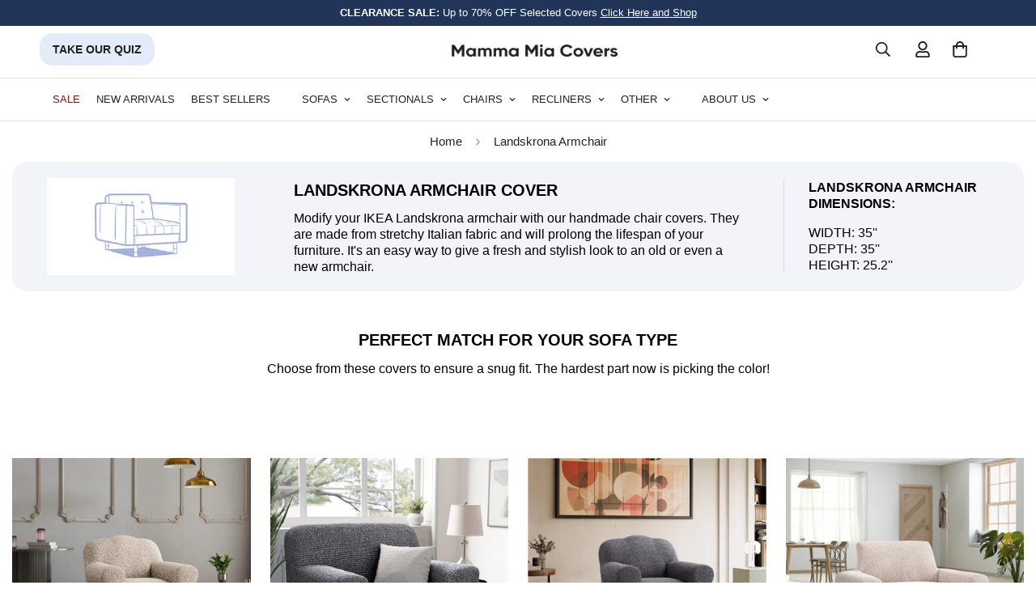

--- FILE ---
content_type: text/html; charset=utf-8
request_url: https://mammamiacovers.ca/pages/landskrona-armchair
body_size: 56590
content:

<!doctype html>
<html
  class="no-js "
  lang="en"
  data-template="page"
  
>
  <head>
    
    
    
    
    
      
      
    
  

<!-- Google Tag Manager -->
<script>(function(w,d,s,l,i){w[l]=w[l]||[];w[l].push({'gtm.start':
new Date().getTime(),event:'gtm.js'});var f=d.getElementsByTagName(s)[0],
j=d.createElement(s),dl=l!='dataLayer'?'&l='+l:'';j.async=true;j.src=
'https://www.googletagmanager.com/gtm.js?id='+i+dl;f.parentNode.insertBefore(j,f);
})(window,document,'script','dataLayer','GTM-MZ92G5L');</script>
<!-- End Google Tag Manager -->
    
	<!-- Added by AVADA SEO Suite -->
	<script>
  const avadaLightJsExclude = ['cdn.nfcube.com', 'assets/ecom.js', 'variant-title-king', 'linked_options_variants', 'smile-loader.js', 'smart-product-filter-search', 'rivo-loyalty-referrals', 'avada-cookie-consent', 'consentmo-gdpr', 'quinn'];
  const avadaLightJsInclude = ['https://www.googletagmanager.com/', 'https://connect.facebook.net/', 'https://business-api.tiktok.com/', 'https://static.klaviyo.com/'];
  window.AVADA_SPEED_BLACKLIST = avadaLightJsInclude.map(item => new RegExp(item, 'i'));
  window.AVADA_SPEED_WHITELIST = avadaLightJsExclude.map(item => new RegExp(item, 'i'));
</script>

<script>
  const isSpeedUpEnable = !1741336267350 || Date.now() < 1741336267350;
  if (isSpeedUpEnable) {
    const avadaSpeedUp=0.5;
    if(isSpeedUpEnable) {
  function _0x55aa(_0x575858,_0x2fd0be){const _0x30a92f=_0x1cb5();return _0x55aa=function(_0x4e8b41,_0xcd1690){_0x4e8b41=_0x4e8b41-(0xb5e+0xd*0x147+-0x1b1a);let _0x1c09f7=_0x30a92f[_0x4e8b41];return _0x1c09f7;},_0x55aa(_0x575858,_0x2fd0be);}(function(_0x4ad4dc,_0x42545f){const _0x5c7741=_0x55aa,_0x323f4d=_0x4ad4dc();while(!![]){try{const _0x588ea5=parseInt(_0x5c7741(0x10c))/(0xb6f+-0x1853+0xce5)*(-parseInt(_0x5c7741(0x157))/(-0x2363*0x1+0x1dd4+0x591*0x1))+-parseInt(_0x5c7741(0x171))/(0x269b+-0xeb+-0xf*0x283)*(parseInt(_0x5c7741(0x116))/(0x2e1+0x1*0x17b3+-0x110*0x19))+-parseInt(_0x5c7741(0x147))/(-0x1489+-0x312*0x6+0x26fa*0x1)+-parseInt(_0x5c7741(0xfa))/(-0x744+0x1*0xb5d+-0x413)*(-parseInt(_0x5c7741(0x102))/(-0x1e87+0x9e*-0x16+0x2c22))+parseInt(_0x5c7741(0x136))/(0x1e2d+0x1498+-0x1a3*0x1f)+parseInt(_0x5c7741(0x16e))/(0x460+0x1d96+0x3*-0xb4f)*(-parseInt(_0x5c7741(0xe3))/(-0x9ca+-0x1*-0x93f+0x1*0x95))+parseInt(_0x5c7741(0xf8))/(-0x1f73*0x1+0x6*-0x510+0x3dde);if(_0x588ea5===_0x42545f)break;else _0x323f4d['push'](_0x323f4d['shift']());}catch(_0x5d6d7e){_0x323f4d['push'](_0x323f4d['shift']());}}}(_0x1cb5,-0x193549+0x5dc3*-0x31+-0x2f963*-0x13),(function(){const _0x5cb2b4=_0x55aa,_0x23f9e9={'yXGBq':function(_0x237aef,_0x385938){return _0x237aef!==_0x385938;},'XduVF':function(_0x21018d,_0x56ff60){return _0x21018d===_0x56ff60;},'RChnz':_0x5cb2b4(0xf4)+_0x5cb2b4(0xe9)+_0x5cb2b4(0x14a),'TAsuR':function(_0xe21eca,_0x33e114){return _0xe21eca%_0x33e114;},'EvLYw':function(_0x1326ad,_0x261d04){return _0x1326ad!==_0x261d04;},'nnhAQ':_0x5cb2b4(0x107),'swpMF':_0x5cb2b4(0x16d),'plMMu':_0x5cb2b4(0xe8)+_0x5cb2b4(0x135),'PqBPA':function(_0x2ba85c,_0x35b541){return _0x2ba85c<_0x35b541;},'NKPCA':_0x5cb2b4(0xfc),'TINqh':function(_0x4116e3,_0x3ffd02,_0x2c8722){return _0x4116e3(_0x3ffd02,_0x2c8722);},'BAueN':_0x5cb2b4(0x120),'NgloT':_0x5cb2b4(0x14c),'ThSSU':function(_0xeb212a,_0x4341c1){return _0xeb212a+_0x4341c1;},'lDDHN':function(_0x4a1a48,_0x45ebfb){return _0x4a1a48 instanceof _0x45ebfb;},'toAYB':function(_0xcf0fa9,_0xf5fa6a){return _0xcf0fa9 instanceof _0xf5fa6a;},'VMiyW':function(_0x5300e4,_0x44e0f4){return _0x5300e4(_0x44e0f4);},'iyhbw':_0x5cb2b4(0x119),'zuWfR':function(_0x19c3e4,_0x4ee6e8){return _0x19c3e4<_0x4ee6e8;},'vEmrv':function(_0xd798cf,_0x5ea2dd){return _0xd798cf!==_0x5ea2dd;},'yxERj':function(_0x24b03b,_0x5aa292){return _0x24b03b||_0x5aa292;},'MZpwM':_0x5cb2b4(0x110)+_0x5cb2b4(0x109)+'pt','IeUHK':function(_0x5a4c7e,_0x2edf70){return _0x5a4c7e-_0x2edf70;},'Idvge':function(_0x3b526e,_0x36b469){return _0x3b526e<_0x36b469;},'qRwfm':_0x5cb2b4(0x16b)+_0x5cb2b4(0xf1),'CvXDN':function(_0x4b4208,_0x1db216){return _0x4b4208<_0x1db216;},'acPIM':function(_0x7d44b7,_0x3020d2){return _0x7d44b7(_0x3020d2);},'MyLMO':function(_0x22d4b2,_0xe7a6a0){return _0x22d4b2<_0xe7a6a0;},'boDyh':function(_0x176992,_0x346381,_0xab7fc){return _0x176992(_0x346381,_0xab7fc);},'ZANXD':_0x5cb2b4(0x10f)+_0x5cb2b4(0x12a)+_0x5cb2b4(0x142),'CXwRZ':_0x5cb2b4(0x123)+_0x5cb2b4(0x15f),'AuMHM':_0x5cb2b4(0x161),'KUuFZ':_0x5cb2b4(0xe6),'MSwtw':_0x5cb2b4(0x13a),'ERvPB':_0x5cb2b4(0x134),'ycTDj':_0x5cb2b4(0x15b),'Tvhir':_0x5cb2b4(0x154)},_0x469be1=_0x23f9e9[_0x5cb2b4(0x153)],_0x36fe07={'blacklist':window[_0x5cb2b4(0x11f)+_0x5cb2b4(0x115)+'T'],'whitelist':window[_0x5cb2b4(0x11f)+_0x5cb2b4(0x13e)+'T']},_0x26516a={'blacklisted':[]},_0x34e4a6=(_0x2be2f5,_0x25b3b2)=>{const _0x80dd2=_0x5cb2b4;if(_0x2be2f5&&(!_0x25b3b2||_0x23f9e9[_0x80dd2(0x13b)](_0x25b3b2,_0x469be1))&&(!_0x36fe07[_0x80dd2(0x170)]||_0x36fe07[_0x80dd2(0x170)][_0x80dd2(0x151)](_0xa5c7cf=>_0xa5c7cf[_0x80dd2(0x12b)](_0x2be2f5)))&&(!_0x36fe07[_0x80dd2(0x165)]||_0x36fe07[_0x80dd2(0x165)][_0x80dd2(0x156)](_0x4e2570=>!_0x4e2570[_0x80dd2(0x12b)](_0x2be2f5)))&&_0x23f9e9[_0x80dd2(0xf7)](avadaSpeedUp,0x5*0x256+-0x1*0x66c+-0x542+0.5)&&_0x2be2f5[_0x80dd2(0x137)](_0x23f9e9[_0x80dd2(0xe7)])){const _0x413c89=_0x2be2f5[_0x80dd2(0x16c)];return _0x23f9e9[_0x80dd2(0xf7)](_0x23f9e9[_0x80dd2(0x11e)](_0x413c89,-0x1deb*-0x1+0xf13+-0x2cfc),0x1176+-0x78b*0x5+0x1441);}return _0x2be2f5&&(!_0x25b3b2||_0x23f9e9[_0x80dd2(0xed)](_0x25b3b2,_0x469be1))&&(!_0x36fe07[_0x80dd2(0x170)]||_0x36fe07[_0x80dd2(0x170)][_0x80dd2(0x151)](_0x3d689d=>_0x3d689d[_0x80dd2(0x12b)](_0x2be2f5)))&&(!_0x36fe07[_0x80dd2(0x165)]||_0x36fe07[_0x80dd2(0x165)][_0x80dd2(0x156)](_0x26a7b3=>!_0x26a7b3[_0x80dd2(0x12b)](_0x2be2f5)));},_0x11462f=function(_0x42927f){const _0x346823=_0x5cb2b4,_0x5426ae=_0x42927f[_0x346823(0x159)+'te'](_0x23f9e9[_0x346823(0x14e)]);return _0x36fe07[_0x346823(0x170)]&&_0x36fe07[_0x346823(0x170)][_0x346823(0x156)](_0x107b0d=>!_0x107b0d[_0x346823(0x12b)](_0x5426ae))||_0x36fe07[_0x346823(0x165)]&&_0x36fe07[_0x346823(0x165)][_0x346823(0x151)](_0x1e7160=>_0x1e7160[_0x346823(0x12b)](_0x5426ae));},_0x39299f=new MutationObserver(_0x45c995=>{const _0x21802a=_0x5cb2b4,_0x3bc801={'mafxh':function(_0x6f9c57,_0x229989){const _0x9d39b1=_0x55aa;return _0x23f9e9[_0x9d39b1(0xf7)](_0x6f9c57,_0x229989);},'SrchE':_0x23f9e9[_0x21802a(0xe2)],'pvjbV':_0x23f9e9[_0x21802a(0xf6)]};for(let _0x333494=-0x7d7+-0x893+0x106a;_0x23f9e9[_0x21802a(0x158)](_0x333494,_0x45c995[_0x21802a(0x16c)]);_0x333494++){const {addedNodes:_0x1b685b}=_0x45c995[_0x333494];for(let _0x2f087=0x1f03+0x84b+0x1*-0x274e;_0x23f9e9[_0x21802a(0x158)](_0x2f087,_0x1b685b[_0x21802a(0x16c)]);_0x2f087++){const _0x4e5bac=_0x1b685b[_0x2f087];if(_0x23f9e9[_0x21802a(0xf7)](_0x4e5bac[_0x21802a(0x121)],-0x1f3a+-0x1*0x1b93+-0x3*-0x139a)&&_0x23f9e9[_0x21802a(0xf7)](_0x4e5bac[_0x21802a(0x152)],_0x23f9e9[_0x21802a(0xe0)])){const _0x5d9a67=_0x4e5bac[_0x21802a(0x107)],_0x3fb522=_0x4e5bac[_0x21802a(0x16d)];if(_0x23f9e9[_0x21802a(0x103)](_0x34e4a6,_0x5d9a67,_0x3fb522)){_0x26516a[_0x21802a(0x160)+'d'][_0x21802a(0x128)]([_0x4e5bac,_0x4e5bac[_0x21802a(0x16d)]]),_0x4e5bac[_0x21802a(0x16d)]=_0x469be1;const _0x1e52da=function(_0x2c95ff){const _0x359b13=_0x21802a;if(_0x3bc801[_0x359b13(0x118)](_0x4e5bac[_0x359b13(0x159)+'te'](_0x3bc801[_0x359b13(0x166)]),_0x469be1))_0x2c95ff[_0x359b13(0x112)+_0x359b13(0x150)]();_0x4e5bac[_0x359b13(0xec)+_0x359b13(0x130)](_0x3bc801[_0x359b13(0xe4)],_0x1e52da);};_0x4e5bac[_0x21802a(0x12d)+_0x21802a(0x163)](_0x23f9e9[_0x21802a(0xf6)],_0x1e52da),_0x4e5bac[_0x21802a(0x12c)+_0x21802a(0x131)]&&_0x4e5bac[_0x21802a(0x12c)+_0x21802a(0x131)][_0x21802a(0x11a)+'d'](_0x4e5bac);}}}}});_0x39299f[_0x5cb2b4(0x105)](document[_0x5cb2b4(0x10b)+_0x5cb2b4(0x16a)],{'childList':!![],'subtree':!![]});const _0x2910a9=/[|\\{}()\[\]^$+*?.]/g,_0xa9f173=function(..._0x1baa33){const _0x3053cc=_0x5cb2b4,_0x2e6f61={'mMWha':function(_0x158c76,_0x5c404b){const _0x25a05c=_0x55aa;return _0x23f9e9[_0x25a05c(0xf7)](_0x158c76,_0x5c404b);},'BXirI':_0x23f9e9[_0x3053cc(0x141)],'COGok':function(_0x421bf7,_0x55453a){const _0x4fd417=_0x3053cc;return _0x23f9e9[_0x4fd417(0x167)](_0x421bf7,_0x55453a);},'XLSAp':function(_0x193984,_0x35c446){const _0x5bbecf=_0x3053cc;return _0x23f9e9[_0x5bbecf(0xed)](_0x193984,_0x35c446);},'EygRw':function(_0xfbb69c,_0x21b15d){const _0xe5c840=_0x3053cc;return _0x23f9e9[_0xe5c840(0x104)](_0xfbb69c,_0x21b15d);},'xZuNx':_0x23f9e9[_0x3053cc(0x139)],'SBUaW':function(_0x5739bf,_0x2c2fab){const _0x42cbb1=_0x3053cc;return _0x23f9e9[_0x42cbb1(0x172)](_0x5739bf,_0x2c2fab);},'EAoTR':function(_0x123b29,_0x5b29bf){const _0x2828d2=_0x3053cc;return _0x23f9e9[_0x2828d2(0x11d)](_0x123b29,_0x5b29bf);},'cdYdq':_0x23f9e9[_0x3053cc(0x14e)],'WzJcf':_0x23f9e9[_0x3053cc(0xe2)],'nytPK':function(_0x53f733,_0x4ad021){const _0x4f0333=_0x3053cc;return _0x23f9e9[_0x4f0333(0x148)](_0x53f733,_0x4ad021);},'oUrHG':_0x23f9e9[_0x3053cc(0x14d)],'dnxjX':function(_0xed6b5f,_0x573f55){const _0x57aa03=_0x3053cc;return _0x23f9e9[_0x57aa03(0x15a)](_0xed6b5f,_0x573f55);}};_0x23f9e9[_0x3053cc(0x15d)](_0x1baa33[_0x3053cc(0x16c)],-0x1a3*-0x9+-0xf9*0xb+-0x407*0x1)?(_0x36fe07[_0x3053cc(0x170)]=[],_0x36fe07[_0x3053cc(0x165)]=[]):(_0x36fe07[_0x3053cc(0x170)]&&(_0x36fe07[_0x3053cc(0x170)]=_0x36fe07[_0x3053cc(0x170)][_0x3053cc(0x106)](_0xa8e001=>_0x1baa33[_0x3053cc(0x156)](_0x4a8a28=>{const _0x2e425b=_0x3053cc;if(_0x2e6f61[_0x2e425b(0x111)](typeof _0x4a8a28,_0x2e6f61[_0x2e425b(0x155)]))return!_0xa8e001[_0x2e425b(0x12b)](_0x4a8a28);else{if(_0x2e6f61[_0x2e425b(0xeb)](_0x4a8a28,RegExp))return _0x2e6f61[_0x2e425b(0x145)](_0xa8e001[_0x2e425b(0xdf)](),_0x4a8a28[_0x2e425b(0xdf)]());}}))),_0x36fe07[_0x3053cc(0x165)]&&(_0x36fe07[_0x3053cc(0x165)]=[..._0x36fe07[_0x3053cc(0x165)],..._0x1baa33[_0x3053cc(0xff)](_0x4e4c02=>{const _0x7c755c=_0x3053cc;if(_0x23f9e9[_0x7c755c(0xf7)](typeof _0x4e4c02,_0x23f9e9[_0x7c755c(0x141)])){const _0x932437=_0x4e4c02[_0x7c755c(0xea)](_0x2910a9,_0x23f9e9[_0x7c755c(0x16f)]),_0x34e686=_0x23f9e9[_0x7c755c(0xf0)](_0x23f9e9[_0x7c755c(0xf0)]('.*',_0x932437),'.*');if(_0x36fe07[_0x7c755c(0x165)][_0x7c755c(0x156)](_0x21ef9a=>_0x21ef9a[_0x7c755c(0xdf)]()!==_0x34e686[_0x7c755c(0xdf)]()))return new RegExp(_0x34e686);}else{if(_0x23f9e9[_0x7c755c(0x117)](_0x4e4c02,RegExp)){if(_0x36fe07[_0x7c755c(0x165)][_0x7c755c(0x156)](_0x5a3f09=>_0x5a3f09[_0x7c755c(0xdf)]()!==_0x4e4c02[_0x7c755c(0xdf)]()))return _0x4e4c02;}}return null;})[_0x3053cc(0x106)](Boolean)]));const _0x3eeb55=document[_0x3053cc(0x11b)+_0x3053cc(0x10e)](_0x23f9e9[_0x3053cc(0xf0)](_0x23f9e9[_0x3053cc(0xf0)](_0x23f9e9[_0x3053cc(0x122)],_0x469be1),'"]'));for(let _0xf831f7=-0x21aa+-0x1793+0x393d*0x1;_0x23f9e9[_0x3053cc(0x14b)](_0xf831f7,_0x3eeb55[_0x3053cc(0x16c)]);_0xf831f7++){const _0x5868cb=_0x3eeb55[_0xf831f7];_0x23f9e9[_0x3053cc(0x132)](_0x11462f,_0x5868cb)&&(_0x26516a[_0x3053cc(0x160)+'d'][_0x3053cc(0x128)]([_0x5868cb,_0x23f9e9[_0x3053cc(0x14d)]]),_0x5868cb[_0x3053cc(0x12c)+_0x3053cc(0x131)][_0x3053cc(0x11a)+'d'](_0x5868cb));}let _0xdf8cd0=-0x17da+0x2461+-0xc87*0x1;[..._0x26516a[_0x3053cc(0x160)+'d']][_0x3053cc(0x10d)](([_0x226aeb,_0x33eaa7],_0xe33bca)=>{const _0x2aa7bf=_0x3053cc;if(_0x2e6f61[_0x2aa7bf(0x143)](_0x11462f,_0x226aeb)){const _0x41da0d=document[_0x2aa7bf(0x11c)+_0x2aa7bf(0x131)](_0x2e6f61[_0x2aa7bf(0x127)]);for(let _0x6784c7=0xd7b+-0xaa5+-0x2d6;_0x2e6f61[_0x2aa7bf(0x164)](_0x6784c7,_0x226aeb[_0x2aa7bf(0xe5)][_0x2aa7bf(0x16c)]);_0x6784c7++){const _0x4ca758=_0x226aeb[_0x2aa7bf(0xe5)][_0x6784c7];_0x2e6f61[_0x2aa7bf(0x12f)](_0x4ca758[_0x2aa7bf(0x133)],_0x2e6f61[_0x2aa7bf(0x13f)])&&_0x2e6f61[_0x2aa7bf(0x145)](_0x4ca758[_0x2aa7bf(0x133)],_0x2e6f61[_0x2aa7bf(0x100)])&&_0x41da0d[_0x2aa7bf(0xe1)+'te'](_0x4ca758[_0x2aa7bf(0x133)],_0x226aeb[_0x2aa7bf(0xe5)][_0x6784c7][_0x2aa7bf(0x12e)]);}_0x41da0d[_0x2aa7bf(0xe1)+'te'](_0x2e6f61[_0x2aa7bf(0x13f)],_0x226aeb[_0x2aa7bf(0x107)]),_0x41da0d[_0x2aa7bf(0xe1)+'te'](_0x2e6f61[_0x2aa7bf(0x100)],_0x2e6f61[_0x2aa7bf(0x101)](_0x33eaa7,_0x2e6f61[_0x2aa7bf(0x126)])),document[_0x2aa7bf(0x113)][_0x2aa7bf(0x146)+'d'](_0x41da0d),_0x26516a[_0x2aa7bf(0x160)+'d'][_0x2aa7bf(0x162)](_0x2e6f61[_0x2aa7bf(0x13d)](_0xe33bca,_0xdf8cd0),-0x105d*0x2+0x1*-0xeaa+0x2f65),_0xdf8cd0++;}}),_0x36fe07[_0x3053cc(0x170)]&&_0x23f9e9[_0x3053cc(0xf3)](_0x36fe07[_0x3053cc(0x170)][_0x3053cc(0x16c)],0x10f2+-0x1a42+0x951)&&_0x39299f[_0x3053cc(0x15c)]();},_0x4c2397=document[_0x5cb2b4(0x11c)+_0x5cb2b4(0x131)],_0x573f89={'src':Object[_0x5cb2b4(0x14f)+_0x5cb2b4(0xfd)+_0x5cb2b4(0x144)](HTMLScriptElement[_0x5cb2b4(0xf9)],_0x23f9e9[_0x5cb2b4(0x14e)]),'type':Object[_0x5cb2b4(0x14f)+_0x5cb2b4(0xfd)+_0x5cb2b4(0x144)](HTMLScriptElement[_0x5cb2b4(0xf9)],_0x23f9e9[_0x5cb2b4(0xe2)])};document[_0x5cb2b4(0x11c)+_0x5cb2b4(0x131)]=function(..._0x4db605){const _0x1480b5=_0x5cb2b4,_0x3a6982={'KNNxG':function(_0x32fa39,_0x2a57e4,_0x3cc08f){const _0x5ead12=_0x55aa;return _0x23f9e9[_0x5ead12(0x169)](_0x32fa39,_0x2a57e4,_0x3cc08f);}};if(_0x23f9e9[_0x1480b5(0x13b)](_0x4db605[-0x4*-0x376+0x4*0x2f+-0xe94][_0x1480b5(0x140)+'e'](),_0x23f9e9[_0x1480b5(0x139)]))return _0x4c2397[_0x1480b5(0x114)](document)(..._0x4db605);const _0x2f091d=_0x4c2397[_0x1480b5(0x114)](document)(..._0x4db605);try{Object[_0x1480b5(0xf2)+_0x1480b5(0x149)](_0x2f091d,{'src':{..._0x573f89[_0x1480b5(0x107)],'set'(_0x3ae2bc){const _0x5d6fdc=_0x1480b5;_0x3a6982[_0x5d6fdc(0x129)](_0x34e4a6,_0x3ae2bc,_0x2f091d[_0x5d6fdc(0x16d)])&&_0x573f89[_0x5d6fdc(0x16d)][_0x5d6fdc(0x10a)][_0x5d6fdc(0x125)](this,_0x469be1),_0x573f89[_0x5d6fdc(0x107)][_0x5d6fdc(0x10a)][_0x5d6fdc(0x125)](this,_0x3ae2bc);}},'type':{..._0x573f89[_0x1480b5(0x16d)],'get'(){const _0x436e9e=_0x1480b5,_0x4b63b9=_0x573f89[_0x436e9e(0x16d)][_0x436e9e(0xfb)][_0x436e9e(0x125)](this);if(_0x23f9e9[_0x436e9e(0xf7)](_0x4b63b9,_0x469be1)||_0x23f9e9[_0x436e9e(0x103)](_0x34e4a6,this[_0x436e9e(0x107)],_0x4b63b9))return null;return _0x4b63b9;},'set'(_0x174ea3){const _0x1dff57=_0x1480b5,_0xa2fd13=_0x23f9e9[_0x1dff57(0x103)](_0x34e4a6,_0x2f091d[_0x1dff57(0x107)],_0x2f091d[_0x1dff57(0x16d)])?_0x469be1:_0x174ea3;_0x573f89[_0x1dff57(0x16d)][_0x1dff57(0x10a)][_0x1dff57(0x125)](this,_0xa2fd13);}}}),_0x2f091d[_0x1480b5(0xe1)+'te']=function(_0x5b0870,_0x8c60d5){const _0xab22d4=_0x1480b5;if(_0x23f9e9[_0xab22d4(0xf7)](_0x5b0870,_0x23f9e9[_0xab22d4(0xe2)])||_0x23f9e9[_0xab22d4(0xf7)](_0x5b0870,_0x23f9e9[_0xab22d4(0x14e)]))_0x2f091d[_0x5b0870]=_0x8c60d5;else HTMLScriptElement[_0xab22d4(0xf9)][_0xab22d4(0xe1)+'te'][_0xab22d4(0x125)](_0x2f091d,_0x5b0870,_0x8c60d5);};}catch(_0x5a9461){console[_0x1480b5(0x168)](_0x23f9e9[_0x1480b5(0xef)],_0x5a9461);}return _0x2f091d;};const _0x5883c5=[_0x23f9e9[_0x5cb2b4(0xfe)],_0x23f9e9[_0x5cb2b4(0x13c)],_0x23f9e9[_0x5cb2b4(0xf5)],_0x23f9e9[_0x5cb2b4(0x15e)],_0x23f9e9[_0x5cb2b4(0x138)],_0x23f9e9[_0x5cb2b4(0x124)]],_0x4ab8d2=_0x5883c5[_0x5cb2b4(0xff)](_0x439d08=>{return{'type':_0x439d08,'listener':()=>_0xa9f173(),'options':{'passive':!![]}};});_0x4ab8d2[_0x5cb2b4(0x10d)](_0x4d3535=>{const _0x3882ab=_0x5cb2b4;document[_0x3882ab(0x12d)+_0x3882ab(0x163)](_0x4d3535[_0x3882ab(0x16d)],_0x4d3535[_0x3882ab(0xee)],_0x4d3535[_0x3882ab(0x108)]);});}()));function _0x1cb5(){const _0x15f8e0=['ault','some','tagName','CXwRZ','wheel','BXirI','every','6lYvYYX','PqBPA','getAttribu','IeUHK','touchstart','disconnect','Idvge','ERvPB','/blocked','blackliste','keydown','splice','stener','SBUaW','whitelist','SrchE','toAYB','warn','boDyh','ement','script[typ','length','type','346347wGqEBH','NgloT','blacklist','33OVoYHk','zuWfR','toString','NKPCA','setAttribu','swpMF','230EEqEiq','pvjbV','attributes','mousemove','RChnz','beforescri','y.com/exte','replace','COGok','removeEven','EvLYw','listener','ZANXD','ThSSU','e="','defineProp','MyLMO','cdn.shopif','MSwtw','plMMu','XduVF','22621984JRJQxz','prototype','8818116NVbcZr','get','SCRIPT','ertyDescri','AuMHM','map','WzJcf','nytPK','7kiZatp','TINqh','VMiyW','observe','filter','src','options','n/javascri','set','documentEl','478083wuqgQV','forEach','torAll','Avada cann','applicatio','mMWha','preventDef','head','bind','D_BLACKLIS','75496skzGVx','lDDHN','mafxh','script','removeChil','querySelec','createElem','vEmrv','TAsuR','AVADA_SPEE','string','nodeType','qRwfm','javascript','Tvhir','call','oUrHG','xZuNx','push','KNNxG','ot lazy lo','test','parentElem','addEventLi','value','EAoTR','tListener','ent','acPIM','name','touchmove','ptexecute','6968312SmqlIb','includes','ycTDj','iyhbw','touchend','yXGBq','KUuFZ','dnxjX','D_WHITELIS','cdYdq','toLowerCas','BAueN','ad script','EygRw','ptor','XLSAp','appendChil','4975500NoPAFA','yxERj','erties','nsions','CvXDN','\$&','MZpwM','nnhAQ','getOwnProp'];_0x1cb5=function(){return _0x15f8e0;};return _0x1cb5();}
}
    class LightJsLoader{constructor(e){this.jQs=[],this.listener=this.handleListener.bind(this,e),this.scripts=["default","defer","async"].reduce(((e,t)=>({...e,[t]:[]})),{});const t=this;e.forEach((e=>window.addEventListener(e,t.listener,{passive:!0})))}handleListener(e){const t=this;return e.forEach((e=>window.removeEventListener(e,t.listener))),"complete"===document.readyState?this.handleDOM():document.addEventListener("readystatechange",(e=>{if("complete"===e.target.readyState)return setTimeout(t.handleDOM.bind(t),1)}))}async handleDOM(){this.suspendEvent(),this.suspendJQuery(),this.findScripts(),this.preloadScripts();for(const e of Object.keys(this.scripts))await this.replaceScripts(this.scripts[e]);for(const e of["DOMContentLoaded","readystatechange"])await this.requestRepaint(),document.dispatchEvent(new Event("lightJS-"+e));document.lightJSonreadystatechange&&document.lightJSonreadystatechange();for(const e of["DOMContentLoaded","load"])await this.requestRepaint(),window.dispatchEvent(new Event("lightJS-"+e));await this.requestRepaint(),window.lightJSonload&&window.lightJSonload(),await this.requestRepaint(),this.jQs.forEach((e=>e(window).trigger("lightJS-jquery-load"))),window.dispatchEvent(new Event("lightJS-pageshow")),await this.requestRepaint(),window.lightJSonpageshow&&window.lightJSonpageshow()}async requestRepaint(){return new Promise((e=>requestAnimationFrame(e)))}findScripts(){document.querySelectorAll("script[type=lightJs]").forEach((e=>{e.hasAttribute("src")?e.hasAttribute("async")&&e.async?this.scripts.async.push(e):e.hasAttribute("defer")&&e.defer?this.scripts.defer.push(e):this.scripts.default.push(e):this.scripts.default.push(e)}))}preloadScripts(){const e=this,t=Object.keys(this.scripts).reduce(((t,n)=>[...t,...e.scripts[n]]),[]),n=document.createDocumentFragment();t.forEach((e=>{const t=e.getAttribute("src");if(!t)return;const s=document.createElement("link");s.href=t,s.rel="preload",s.as="script",n.appendChild(s)})),document.head.appendChild(n)}async replaceScripts(e){let t;for(;t=e.shift();)await this.requestRepaint(),new Promise((e=>{const n=document.createElement("script");[...t.attributes].forEach((e=>{"type"!==e.nodeName&&n.setAttribute(e.nodeName,e.nodeValue)})),t.hasAttribute("src")?(n.addEventListener("load",e),n.addEventListener("error",e)):(n.text=t.text,e()),t.parentNode.replaceChild(n,t)}))}suspendEvent(){const e={};[{obj:document,name:"DOMContentLoaded"},{obj:window,name:"DOMContentLoaded"},{obj:window,name:"load"},{obj:window,name:"pageshow"},{obj:document,name:"readystatechange"}].map((t=>function(t,n){function s(n){return e[t].list.indexOf(n)>=0?"lightJS-"+n:n}e[t]||(e[t]={list:[n],add:t.addEventListener,remove:t.removeEventListener},t.addEventListener=(...n)=>{n[0]=s(n[0]),e[t].add.apply(t,n)},t.removeEventListener=(...n)=>{n[0]=s(n[0]),e[t].remove.apply(t,n)})}(t.obj,t.name))),[{obj:document,name:"onreadystatechange"},{obj:window,name:"onpageshow"}].map((e=>function(e,t){let n=e[t];Object.defineProperty(e,t,{get:()=>n||function(){},set:s=>{e["lightJS"+t]=n=s}})}(e.obj,e.name)))}suspendJQuery(){const e=this;let t=window.jQuery;Object.defineProperty(window,"jQuery",{get:()=>t,set(n){if(!n||!n.fn||!e.jQs.includes(n))return void(t=n);n.fn.ready=n.fn.init.prototype.ready=e=>{e.bind(document)(n)};const s=n.fn.on;n.fn.on=n.fn.init.prototype.on=function(...e){if(window!==this[0])return s.apply(this,e),this;const t=e=>e.split(" ").map((e=>"load"===e||0===e.indexOf("load.")?"lightJS-jquery-load":e)).join(" ");return"string"==typeof e[0]||e[0]instanceof String?(e[0]=t(e[0]),s.apply(this,e),this):("object"==typeof e[0]&&Object.keys(e[0]).forEach((n=>{delete Object.assign(e[0],{[t(n)]:e[0][n]})[n]})),s.apply(this,e),this)},e.jQs.push(n),t=n}})}}
new LightJsLoader(["keydown","mousemove","touchend","touchmove","touchstart","wheel"]);
  }
</script>

	<!-- /Added by AVADA SEO Suite -->
    <meta charset="utf-8">
    <meta http-equiv="X-UA-Compatible" content="IE=edge">
    <meta name="viewport" content="width=device-width, initial-scale=1, maximum-scale=1.0, user-scalable=0">
    <meta name="theme-color" content="">
    
    

    
    
    <link rel="alternate" href="https://mammamiacovers.com/pages/landskrona-armchair" hreflang="en-us"/>
    <link rel="alternate" href="https://mammamiacovers.ca/pages/landskrona-armchair" hreflang="en-ca"/>
    <link rel="alternate" href="https://mammamiacovers.com/pages/landskrona-armchair" hreflang="x-default"/>

    
<link rel="canonical" href="https://mammamiacovers.ca/pages/landskrona-armchair">
<link href="//mammamiacovers.ca/cdn/shop/t/51/assets/grid.aio.min.css?v=97880949988442470551738241471" rel="stylesheet" type="text/css" media="all" />
<link href="//mammamiacovers.ca/cdn/shop/t/51/assets/base.aio.min.css?v=60493072441531182951741286069" rel="stylesheet" type="text/css" media="all" />
<link href="//mammamiacovers.ca/cdn/shop/t/51/assets/modules.aio.min.css?v=61215083429308628801738241442" rel="stylesheet" type="text/css" media="all" />
<link href="//mammamiacovers.ca/cdn/shop/t/51/assets/vendor.aio.min.css?v=67520151579058076081738241542" rel="stylesheet" type="text/css" media="all" />


<link rel="preconnect" href="https://cdn.shopify.com" crossorigin>
<link href="//mammamiacovers.ca/cdn/shop/t/51/assets/vendor.min.js?v=7411779853946163671738241470" as="script" rel="preload">

<link rel="icon" type="image/png" href="//mammamiacovers.ca/cdn/shop/files/logo_mmc_new.webp?crop=center&height=32&v=1765449068&width=32">
  
<title class="page">Ikea Landskrona chair slipcover</title><meta name="description" content="The luxurious IKEA Landskrona armchair cover will protect your furniture from pets or give a new look to an old armchair. Buy with free US Shipping! Check out our IKEA Landskrona chair slipcovers on our website - Mamma Mia Covers"><meta property="og:site_name" content="Mamma Mia Covers CA">
<meta property="og:url" content="https://mammamiacovers.ca/pages/landskrona-armchair">
<meta property="og:title" content="Ikea Landskrona chair slipcover">
<meta property="og:type" content="website">
<meta property="og:description" content="The luxurious IKEA Landskrona armchair cover will protect your furniture from pets or give a new look to an old armchair. Buy with free US Shipping! Check out our IKEA Landskrona chair slipcovers on our website - Mamma Mia Covers"><meta name="twitter:card" content="summary_large_image">
<meta name="twitter:title" content="Ikea Landskrona chair slipcover">
<meta name="twitter:description" content="The luxurious IKEA Landskrona armchair cover will protect your furniture from pets or give a new look to an old armchair. Buy with free US Shipping! Check out our IKEA Landskrona chair slipcovers on our website - Mamma Mia Covers">


<style>
  :root {  --font-stack-header: Helvetica, Arial, sans-serif;  --font-style-header: normal;  --font-weight-header: 700;  --font-weight-header--bolder: 700;  --font-weight-header--lighter: 400;}:root {  --font-weight-body--bold: 700;  --font-weight-body--bolder: 700;  --font-stack-body: Helvetica, Arial, sans-serif;  --font-style-body: normal;  --font-weight-body: 400;}
</style>
<style>
  html {
    font-size: calc(var(--font-base-size, 16) * 1px);
    -webkit-font-smoothing: antialiased;
    height: 100%;
    scroll-behavior: smooth;
  }
  body {
    margin: 0;
    font-family: var(--font-stack-body);
    font-weight: var(--font-weight-body);
    font-style: var(--font-style-body);
    color: rgb(var(--color-foreground));
    font-size: calc(var(--font-base-size, 16) * 1px);
    line-height: calc(var(--base-line-height) * 1px);
    background-color: rgb(var(--color-background));
    position: relative;
    min-height: 100%;
  }

  body,
  html {
    overflow-x: clip;
  }

  html.prevent-scroll,
  html.prevent-scroll body {
    height: auto;
    overflow: hidden !important;
  }

  html.prevent-scroll {
    padding-right: var(--m-scrollbar-width);
  }

  h1,
  h2,
  h3,
  h4,
  h5,
  h6 {
    font-family: var(--font-stack-header);
    font-weight: var(--font-weight-header);
    font-style: var(--font-style-header);
    color: rgb(var(--color-heading));
    line-height: normal;
    letter-spacing: var(--heading-letter-spacing);
  }
  h1,
  .h1 {
    font-size: calc(((var(--font-h1-mobile)) / (var(--font-base-size))) * 1rem);
    line-height: 1.278;
  }

  h2,
  .h2 {
    font-size: calc(((var(--font-h2-mobile)) / (var(--font-base-size))) * 1rem);
    line-height: 1.267;
  }

  h3,
  .h3 {
    font-size: calc(((var(--font-h3-mobile)) / (var(--font-base-size))) * 1rem);
    line-height: 1.36;
  }

  h4,
  .h4 {
    font-size: calc(((var(--font-h4-mobile)) / (var(--font-base-size))) * 1rem);
    line-height: 1.4;
  }

  h5,
  .h5 {
    font-size: calc(((var(--font-h5-mobile)) / (var(--font-base-size))) * 1rem);
    line-height: 1.5;
  }

  h6,
  .h6 {
    font-size: calc(((var(--font-h6-mobile)) / (var(--font-base-size))) * 1rem);
    line-height: 1.5;
  }

  @media only screen and (min-width: 768px) {
    .h1,
    h1 {
      font-size: calc(((var(--font-h1-tablet)) / (var(--font-base-size))) * 1rem);
      line-height: 1.238;
    }
    .h2,
    h2 {
      font-size: calc(((var(--font-h2-tablet)) / (var(--font-base-size))) * 1rem);
      line-height: 1.235;
    }
    h3,
    .h3 {
      font-size: calc(((var(--font-h3-tablet)) / (var(--font-base-size))) * 1rem);
      line-height: 1.36;
    }
    h4,
    .h4 {
      font-size: calc(((var(--font-h4-tablet)) / (var(--font-base-size))) * 1rem);
      line-height: 1.4;
    }
  }

  @media only screen and (min-width: 1280px) {
    .h1,
    h1 {
      font-size: calc(((var(--font-h1-desktop)) / (var(--font-base-size))) * 1rem);
      line-height: 1.167;
    }
    .h2,
    h2 {
      font-size: calc(((var(--font-h2-desktop)) / (var(--font-base-size))) * 1rem);
      line-height: 1.238;
    }
    h3,
    .h3 {
      font-size: calc(((var(--font-h3-desktop)) / (var(--font-base-size))) * 1rem);
      line-height: 1.278;
    }
    h4,
    .h4 {
      font-size: calc(((var(--font-h4-desktop)) / (var(--font-base-size))) * 1rem);
      line-height: 1.333;
    }
    h5,
    .h5 {
      font-size: calc(((var(--font-h5-desktop)) / (var(--font-base-size))) * 1rem);
    }
    h6,
    .h6 {
      font-size: calc(((var(--font-h6-desktop)) / (var(--font-base-size))) * 1rem);
    }
  }
  [style*='--aspect-ratio'] {
    position: relative;
    overflow: hidden;
  }
  [style*='--aspect-ratio']:before {
    display: block;
    width: 100%;
    content: '';
    height: 0px;
  }
  [style*='--aspect-ratio'] > *:first-child {
    top: 0;
    left: 0;
    right: 0;
    position: absolute !important;
    object-fit: cover;
    width: 100%;
    height: 100%;
  }
  [style*='--aspect-ratio']:before {
    padding-top: calc(100% / (0.0001 + var(--aspect-ratio, 16/9)));
  }
  @media (max-width: 767px) {
    [style*='--aspect-ratio']:before {
      padding-top: calc(100% / (0.0001 + var(--aspect-ratio-mobile, var(--aspect-ratio, 16/9))));
    }
  }
  .swiper-wrapper {
    display: flex !important;
  }
  .swiper-container:not(.swiper-container-initialized) .swiper-slide {
    width: calc(100% / var(--items, 1));
    flex: 0 0 auto;
  }
  @media (max-width: 1023px) {
    .swiper-container:not(.swiper-container-initialized) .swiper-slide {
      min-width: 40vw;
      flex: 0 0 auto;
    }
  }
  @media (max-width: 767px) {
    .swiper-container:not(.swiper-container-initialized) .swiper-slide {
      min-width: 66vw;
      flex: 0 0 auto;
    }
  }
</style>


    
<style data-shopify>
:root,.m-color-default {
      --color-background: 255,255,255;
      --color-background-secondary: 255,255,255;
   		
  		--gradient-background: #ffffff;
   		
   		--color-foreground: 34,34,34;
   		--color-foreground-secondary: 102,102,102;
  	--color-heading: 34,34,34;
   		--color-button: 32,52,88;
   		--color-button-text: 255,255,255;
   		--color-outline-button: 32,52,88;
  	--color-button-hover: 32, 52, 88;
  	--color-button-text-hover: 255, 255, 255;
   		--color-border: 225,224,225;
   		--color-price-sale: 0,0,0;
   		--color-price-regular: 0,0,0;
   		--color-form-field: 255,255,255;
   		--color-form-field-text: 0,0,0;
   		--color-tooltip: 32,52,88;
   		--color-tooltip-text: 255,255,255;
   	}
   
.m-color-dark {
      --color-background: 0,0,0;
      --color-background-secondary: 245,245,245;
   		
  		--gradient-background: #000000;
   		
   		--color-foreground: 255,255,255;
   		--color-foreground-secondary: 255,255,255;
  	--color-heading: 255,255,255;
   		--color-button: 255,255,255;
   		--color-button-text: 32,52,88;
   		--color-outline-button: 255,255,255;
  	--color-button-hover: 255, 255, 255;
  	--color-button-text-hover: 34, 34, 34;
   		--color-border: 75,75,75;
   		--color-price-sale: 232,78,78;
   		--color-price-regular: 255,255,255;
   		--color-form-field: 255,255,255;
   		--color-form-field-text: 34,34,34;
   		--color-tooltip: 255,255,255;
   		--color-tooltip-text: 34,34,34;
   	}
   
.m-color-footer {
      --color-background: 228,236,248;
      --color-background-secondary: 255,255,255;
   		
  		--gradient-background: #e4ecf8;
   		
   		--color-foreground: 0,0,0;
   		--color-foreground-secondary: 102,102,102;
  	--color-heading: 34,34,34;
   		--color-button: 32,52,88;
   		--color-button-text: 255,255,255;
   		--color-outline-button: 34,34,34;
  	--color-button-hover: 32, 52, 88;
  	--color-button-text-hover: 222, 227, 235;
   		--color-border: 242,242,242;
   		--color-price-sale: 232,78,78;
   		--color-price-regular: 0,0,0;
   		--color-form-field: 255,255,255;
   		--color-form-field-text: 0,0,0;
   		--color-tooltip: 34,34,34;
   		--color-tooltip-text: 242,242,242;
   	}
   
.m-color-badge-hot {
      --color-background: 66,66,66;
      --color-background-secondary: 245,245,245;
   		
  		--gradient-background: #424242;
   		
   		--color-foreground: 255,255,255;
   		--color-foreground-secondary: 255,255,255;
  	--color-heading: 255,255,255;
   		--color-button: 255,255,255;
   		--color-button-text: 34,34,34;
   		--color-outline-button: 255,255,255;
  	--color-button-hover: 255, 255, 255;
  	--color-button-text-hover: 34, 34, 34;
   		--color-border: 222,222,222;
   		--color-price-sale: 255,255,255;
   		--color-price-regular: 255,255,255;
   		--color-form-field: 255,255,255;
   		--color-form-field-text: 0,0,0;
   		--color-tooltip: 255,255,255;
   		--color-tooltip-text: 34,34,34;
   	}
   
.m-color-badge-new {
      --color-background: 112,31,30;
      --color-background-secondary: 245,245,245;
   		
  		--gradient-background: #701f1e;
   		
   		--color-foreground: 255,255,255;
   		--color-foreground-secondary: 255,255,255;
  	--color-heading: 255,255,255;
   		--color-button: 255,255,255;
   		--color-button-text: 255,255,255;
   		--color-outline-button: 255,255,255;
  	--color-button-hover: 255, 255, 255;
  	--color-button-text-hover: 34, 34, 34;
   		--color-border: 222,222,222;
   		--color-price-sale: 255,255,255;
   		--color-price-regular: 255,255,255;
   		--color-form-field: 255,255,255;
   		--color-form-field-text: 0,0,0;
   		--color-tooltip: 255,255,255;
   		--color-tooltip-text: 34,34,34;
   	}
   
.m-color-badge-sale {
      --color-background: 218,63,63;
      --color-background-secondary: 245,245,245;
   		
  		--gradient-background: #da3f3f;
   		
   		--color-foreground: 255,255,255;
   		--color-foreground-secondary: 255,255,255;
  	--color-heading: 255,255,255;
   		--color-button: 255,255,255;
   		--color-button-text: 34,34,34;
   		--color-outline-button: 255,255,255;
  	--color-button-hover: 255, 255, 255;
  	--color-button-text-hover: 34, 34, 34;
   		--color-border: 222,222,222;
   		--color-price-sale: 255,255,255;
   		--color-price-regular: 255,255,255;
   		--color-form-field: 255,255,255;
   		--color-form-field-text: 0,0,0;
   		--color-tooltip: 255,255,255;
   		--color-tooltip-text: 34,34,34;
   	}
   
.m-color-scheme-cee058e4-58e3-46aa-9af9-219dadc79066 {
      --color-background: 244,244,244;
      --color-background-secondary: 245,245,245;
   		
  		--gradient-background: #f4f4f4;
   		
   		--color-foreground: 34,34,34;
   		--color-foreground-secondary: 102,102,102;
  	--color-heading: 34,34,34;
   		--color-button: 0,0,0;
   		--color-button-text: 255,255,255;
   		--color-outline-button: 0,0,0;
  	--color-button-hover: 34, 34, 34;
  	--color-button-text-hover: 255, 255, 255;
   		--color-border: 238,238,238;
   		--color-price-sale: 232,78,78;
   		--color-price-regular: 0,0,0;
   		--color-form-field: 242,242,242;
   		--color-form-field-text: 0,0,0;
   		--color-tooltip: 34,34,34;
   		--color-tooltip-text: 255,255,255;
   	}
   
.m-color-scheme-09e5b5b4-774c-4b6c-8025-416ced49cc74 {
      --color-background: 32,53,88;
      --color-background-secondary: 245,245,245;
   		
  		--gradient-background: #203558;
   		
   		--color-foreground: 255,255,255;
   		--color-foreground-secondary: 255,255,255;
  	--color-heading: 255,255,255;
   		--color-button: 255,255,255;
   		--color-button-text: 255,255,255;
   		--color-outline-button: 0,0,0;
  	--color-button-hover: 34, 34, 34;
  	--color-button-text-hover: 255, 255, 255;
   		--color-border: 238,238,238;
   		--color-price-sale: 232,78,78;
   		--color-price-regular: 0,0,0;
   		--color-form-field: 255,255,255;
   		--color-form-field-text: 0,0,0;
   		--color-tooltip: 34,34,34;
   		--color-tooltip-text: 255,255,255;
   	}
   
.m-color-scheme-2cb0328f-423d-45e9-ade7-0d709ad97893 {
      --color-background: 255,255,255;
      --color-background-secondary: 245,245,245;
   		
  		--gradient-background: #ffffff;
   		
   		--color-foreground: 255,255,255;
   		--color-foreground-secondary: 102,102,102;
  	--color-heading: 0,0,0;
   		--color-button: 0,0,0;
   		--color-button-text: 255,255,255;
   		--color-outline-button: 0,0,0;
  	--color-button-hover: 34, 34, 34;
  	--color-button-text-hover: 255, 255, 255;
   		--color-border: 238,238,238;
   		--color-price-sale: 232,78,78;
   		--color-price-regular: 0,0,0;
   		--color-form-field: 255,255,255;
   		--color-form-field-text: 0,0,0;
   		--color-tooltip: 34,34,34;
   		--color-tooltip-text: 255,255,255;
   	}
   
.m-color-scheme-d66b07f9-598e-4e2e-a163-ffa80d2a00bb {
      --color-background: 255,255,255;
      --color-background-secondary: 245,245,245;
   		
  		--gradient-background: #ffffff;
   		
   		--color-foreground: 255,255,255;
   		--color-foreground-secondary: 102,102,102;
  	--color-heading: 34,34,34;
   		--color-button: 0,0,0;
   		--color-button-text: 255,255,255;
   		--color-outline-button: 0,0,0;
  	--color-button-hover: 34, 34, 34;
  	--color-button-text-hover: 0, 0, 0;
   		--color-border: 238,238,238;
   		--color-price-sale: 232,78,78;
   		--color-price-regular: 0,0,0;
   		--color-form-field: 255,255,255;
   		--color-form-field-text: 0,0,0;
   		--color-tooltip: 34,34,34;
   		--color-tooltip-text: 255,255,255;
   	}
   
.m-color-scheme-b64ffa71-620a-4864-b076-863c0e6abd7e {
      --color-background: 0,0,0;
      --color-background-secondary: 245,245,245;
   		
  		--gradient-background: #000000;
   		
   		--color-foreground: 255,255,255;
   		--color-foreground-secondary: 255,255,255;
  	--color-heading: 255,255,255;
   		--color-button: 255,255,255;
   		--color-button-text: 255,255,255;
   		--color-outline-button: 255,255,255;
  	--color-button-hover: 34, 34, 34;
  	--color-button-text-hover: 255, 255, 255;
   		--color-border: 238,238,238;
   		--color-price-sale: 232,78,78;
   		--color-price-regular: 0,0,0;
   		--color-form-field: 255,255,255;
   		--color-form-field-text: 0,0,0;
   		--color-tooltip: 34,34,34;
   		--color-tooltip-text: 255,255,255;
   	}
   
.m-color-scheme-e18868b9-7e3c-49e0-bf65-01975786df69 {
      --color-background: 255,255,255;
      --color-background-secondary: 245,245,245;
   		
  		--gradient-background: #ffffff;
   		
   		--color-foreground: 34,34,34;
   		--color-foreground-secondary: 102,102,102;
  	--color-heading: 34,34,34;
   		--color-button: 0,0,0;
   		--color-button-text: 255,255,255;
   		--color-outline-button: 0,0,0;
  	--color-button-hover: 34, 34, 34;
  	--color-button-text-hover: 255, 255, 255;
   		--color-border: 238,238,238;
   		--color-price-sale: 232,78,78;
   		--color-price-regular: 0,0,0;
   		--color-form-field: 255,255,255;
   		--color-form-field-text: 0,0,0;
   		--color-tooltip: 34,34,34;
   		--color-tooltip-text: 255,255,255;
   	}
   
.m-color-scheme-09ccfc55-b94d-4e4c-914d-06efa8307812 {
      --color-background: 253,171,43;
      --color-background-secondary: 255,255,255;
   		
  		--gradient-background: #fdab2b;
   		
   		--color-foreground: 255,255,255;
   		--color-foreground-secondary: 102,102,102;
  	--color-heading: 34,34,34;
   		--color-button: 68,12,38;
   		--color-button-text: 255,255,255;
   		--color-outline-button: 68,12,38;
  	--color-button-hover: 68, 12, 38;
  	--color-button-text-hover: 255, 255, 255;
   		--color-border: 225,224,225;
   		--color-price-sale: 218,63,63;
   		--color-price-regular: 0,0,0;
   		--color-form-field: 255,255,255;
   		--color-form-field-text: 0,0,0;
   		--color-tooltip: 68,12,38;
   		--color-tooltip-text: 255,255,255;
   	}
   
.m-color-scheme-36184eab-7bb3-4689-a42a-a59e765a81c8 {
      --color-background: 168,3,79;
      --color-background-secondary: 255,255,255;
   		
  		--gradient-background: #a8034f;
   		
   		--color-foreground: 255,255,255;
   		--color-foreground-secondary: 102,102,102;
  	--color-heading: 34,34,34;
   		--color-button: 68,12,38;
   		--color-button-text: 255,255,255;
   		--color-outline-button: 68,12,38;
  	--color-button-hover: 68, 12, 38;
  	--color-button-text-hover: 255, 255, 255;
   		--color-border: 225,224,225;
   		--color-price-sale: 218,63,63;
   		--color-price-regular: 0,0,0;
   		--color-form-field: 255,255,255;
   		--color-form-field-text: 0,0,0;
   		--color-tooltip: 68,12,38;
   		--color-tooltip-text: 255,255,255;
   	}
   
.m-color-scheme-d68ee80e-728d-4343-ac7a-7ae002039351 {
      --color-background: 255,255,255;
      --color-background-secondary: 255,255,255;
   		
  		--gradient-background: #ffffff;
   		
   		--color-foreground: 34,34,34;
   		--color-foreground-secondary: 102,102,102;
  	--color-heading: 34,34,34;
   		--color-button: 32,52,88;
   		--color-button-text: 255,255,255;
   		--color-outline-button: 32,52,88;
  	--color-button-hover: 32, 52, 88;
  	--color-button-text-hover: 255, 255, 255;
   		--color-border: 225,224,225;
   		--color-price-sale: 218,63,63;
   		--color-price-regular: 0,0,0;
   		--color-form-field: 255,255,255;
   		--color-form-field-text: 0,0,0;
   		--color-tooltip: 32,52,88;
   		--color-tooltip-text: 255,255,255;
   	}
   
   .m-color-default, .m-color-dark, .m-color-footer, .m-color-badge-hot, .m-color-badge-new, .m-color-badge-sale, .m-color-scheme-cee058e4-58e3-46aa-9af9-219dadc79066, .m-color-scheme-09e5b5b4-774c-4b6c-8025-416ced49cc74, .m-color-scheme-2cb0328f-423d-45e9-ade7-0d709ad97893, .m-color-scheme-d66b07f9-598e-4e2e-a163-ffa80d2a00bb, .m-color-scheme-b64ffa71-620a-4864-b076-863c0e6abd7e, .m-color-scheme-e18868b9-7e3c-49e0-bf65-01975786df69, .m-color-scheme-09ccfc55-b94d-4e4c-914d-06efa8307812, .m-color-scheme-36184eab-7bb3-4689-a42a-a59e765a81c8, .m-color-scheme-d68ee80e-728d-4343-ac7a-7ae002039351 {
   	color: rgb(var(--color-foreground));
   	background-color: rgb(var(--color-background));
   }:root {      /* ANIMATIONS */   	--m-duration-short: .1s;      --m-duration-default: .25s;      --m-duration-long: .5s;      --m-duration-image: .65s;      --m-duration-animate: 1s;      --m-animation-duration: 600ms;      --m-animation-fade-in-up: m-fade-in-up var(--m-animation-duration) cubic-bezier(0, 0, 0.3, 1) forwards;      --m-animation-fade-in-left: m-fade-in-left var(--m-animation-duration) cubic-bezier(0, 0, 0.3, 1) forwards;      --m-animation-fade-in-right: m-fade-in-right var(--m-animation-duration) cubic-bezier(0, 0, 0.3, 1) forwards;      --m-animation-fade-in-left-rtl: m-fade-in-left-rtl var(--m-animation-duration) cubic-bezier(0, 0, 0.3, 1) forwards;      --m-animation-fade-in-right-rtl: m-fade-in-right-rtl var(--m-animation-duration) cubic-bezier(0, 0, 0.3, 1) forwards;      --m-animation-fade-in: m-fade-in calc(var(--m-animation-duration) * 2) cubic-bezier(0, 0, 0.3, 1);      --m-animation-zoom-fade: m-zoom-fade var(--m-animation-duration) ease forwards;   	/* BODY */   	--base-line-height: 20;  /* INPUTS */  --inputs-border-width: 1px;   	--inputs-radius: 15px;   	/* BUTTON */   	--btn-letter-spacing: 1px;   	--btn-border-radius: 15px;   	--btn-border-width: 1px;   	--btn-line-height: 28px;   	   	/* COUNT BUBBLE */   	--color-cart-wishlist-count: #ffffff;   	--bg-cart-wishlist-count: #00b7eb;   	/* OVERLAY */   	--color-image-overlay: #000000;   	--opacity-image-overlay: 0.2;   	/* Notification */   	--color-success: 58,135,53;   	--color-warning: 210,134,26;     --color-error: 218, 63, 63;     --color-error-bg: #fbeaea;     --color-warning-bg: #faecd7;     --color-success-bg: #d1eccf;   	/* CUSTOM COLOR */   	--text-black: 0,0,0;   	--text-white: 255,255,255;   	--bg-black: 0,0,0;   	--bg-white: 255,255,255;   	--rounded-full: 9999px;   	--bg-card-placeholder: rgba(243,243,243,1);   	--arrow-select-box: url(//mammamiacovers.ca/cdn/shop/t/51/assets/ar-down.svg?v=92728264558441377851738241488);   	/* FONT SIZES */   	--font-base-size: 15;   	--font-btn-size: 15px;   	--font-btn-weight: 500;   	--font-h1-desktop: 20;   	--font-h1-tablet: 14;   	--font-h1-mobile: 12;   	--font-h2-desktop: 36;   	--font-h2-tablet: 28;   	--font-h2-mobile: 25;   	--font-h3-desktop: 29;   	--font-h3-tablet: 23;   	--font-h3-mobile: 20;   	--font-h4-desktop: 24;   	--font-h4-tablet: 19;   	--font-h4-mobile: 19;   	--font-h5-desktop: 16;   	--font-h5-mobile: 15;   	--font-h6-desktop: 15;   	--font-h6-mobile: 15;   	--heading-letter-spacing: 0px;  --arrow-down-url: url(//mammamiacovers.ca/cdn/shop/t/51/assets/arrow-down.svg?v=157552497485556416461738241422);  --arrow-down-white-url: url(//mammamiacovers.ca/cdn/shop/t/51/assets/arrow-down-white.svg?v=70535736727834135531738241422);  --product-title-line-clamp: unset;   	--spacing-sections-desktop: 80px;      --spacing-sections-laptop: 64px;      --spacing-sections-tablet: 48px;      --spacing-sections-mobile: 40px;   	/* LAYOUT */   	--container-width: 1440px;  --fluid-container-width: 1420px;  --fluid-container-offset: 65px;   }
</style><link rel="stylesheet" href="//mammamiacovers.ca/cdn/shop/t/51/assets/search.aio.min.css?v=39775932174781959921738241421" media="print" onload="this.media='all'">
<link rel="stylesheet" href="//mammamiacovers.ca/cdn/shop/t/51/assets/cart.aio.min.css?v=168953322486868684451738241490" media="print" onload="this.media='all'">

<noscript><link href="//mammamiacovers.ca/cdn/shop/t/51/assets/search.css?v=104001498375601984331738241470" rel="stylesheet" type="text/css" media="all" /></noscript>
<noscript><link href="//mammamiacovers.ca/cdn/shop/t/51/assets/cart.css?v=97744506857648567161738241486" rel="stylesheet" type="text/css" media="all" /></noscript><link href="//mammamiacovers.ca/cdn/shop/t/51/assets/vendor.aio.min.css?v=67520151579058076081738241542" rel="stylesheet" type="text/css" media="all" /><link rel="stylesheet" href="//mammamiacovers.ca/cdn/shop/t/51/assets/custom-style.aio.min.css?v=78942835779234510771738241425" media="print" onload="this.media='all'">
<link rel="stylesheet" href="//mammamiacovers.ca/cdn/shop/t/51/assets/custom.css?v=167243396974246324291750168231" media="print" onload="this.media='all'">
<noscript><link href="//mammamiacovers.ca/cdn/shop/t/51/assets/custom-style.css?v=68377333970908838601738241490" rel="stylesheet" type="text/css" media="all" /></noscript>
<noscript><link href="//mammamiacovers.ca/cdn/shop/t/51/assets/custom.css?v=167243396974246324291750168231" rel="stylesheet" type="text/css" media="all" /></noscript><style data-shopify>.m-topbar a[href*="pinterest"],.m-topbar a[href*="twitter"], .m-topbar a[href*="snapchat"], .m-topbar a[href*="youtube"],.m-topbar a[href*="tiktok"]  {	display: none;}body .m-product-card__tag-name {  font-size: 12px;  font-weight: 500;  text-transform: capitalize;  padding: 4px 10px;  border-radius: 40px;}.m-icon-box--small {  border-top: 1px solid rgb(var(--color-border));}.m-icon-box--small .m-icon-box__heading {  line-height: 26px;  font-size: 18px;  margin-bottom: 6px;}body .m-footer--block .social-media-links {  gap: 12px;  margin: 0;  padding: 5px 0;}body .m-footer--block .social-media-links a {  color: #222;  width: 48px;  height: 48px;  padding: 0;  display: inline-flex;  align-items: center;  justify-content: center;  border-radius: 50%;  background-color: #E9E9E9;  transition: all .3s;}body .m-footer--block .social-media-links a:hover {  background-color: #222;  color: #fff;  box-shadow: 0 0 0 0.2rem #222;}
</style>


<script src="//mammamiacovers.ca/cdn/shop/t/51/assets/product-list.js?v=102537563361158566361738241443" defer="defer"></script>


    <script src="//mammamiacovers.ca/cdn/shop/t/51/assets/vendor.js?v=88992291934469318251738241472" defer="defer"></script>
    <script src="//mammamiacovers.ca/cdn/shop/t/51/assets/theme-global.js?v=174129941088598081381738241504" defer="defer"></script><script>window.performance && window.performance.mark && window.performance.mark('shopify.content_for_header.start');</script><meta name="facebook-domain-verification" content="638u5oudkfg4wg9c1x4yf15viz18zz">
<meta id="shopify-digital-wallet" name="shopify-digital-wallet" content="/55380443310/digital_wallets/dialog">
<meta name="shopify-checkout-api-token" content="e80f9ca7f0dace02f9d93ce9e2e2e2ea">
<meta id="in-context-paypal-metadata" data-shop-id="55380443310" data-venmo-supported="false" data-environment="production" data-locale="en_US" data-paypal-v4="true" data-currency="CAD">
<script async="async" src="/checkouts/internal/preloads.js?locale=en-CA"></script>
<link rel="preconnect" href="https://shop.app" crossorigin="anonymous">
<script async="async" src="https://shop.app/checkouts/internal/preloads.js?locale=en-CA&shop_id=55380443310" crossorigin="anonymous"></script>
<script id="apple-pay-shop-capabilities" type="application/json">{"shopId":55380443310,"countryCode":"US","currencyCode":"CAD","merchantCapabilities":["supports3DS"],"merchantId":"gid:\/\/shopify\/Shop\/55380443310","merchantName":"Mamma Mia Covers CA","requiredBillingContactFields":["postalAddress","email"],"requiredShippingContactFields":["postalAddress","email"],"shippingType":"shipping","supportedNetworks":["visa","masterCard","amex","discover","elo","jcb"],"total":{"type":"pending","label":"Mamma Mia Covers CA","amount":"1.00"},"shopifyPaymentsEnabled":true,"supportsSubscriptions":true}</script>
<script id="shopify-features" type="application/json">{"accessToken":"e80f9ca7f0dace02f9d93ce9e2e2e2ea","betas":["rich-media-storefront-analytics"],"domain":"mammamiacovers.ca","predictiveSearch":true,"shopId":55380443310,"locale":"en"}</script>
<script>var Shopify = Shopify || {};
Shopify.shop = "mamma-mia-covers-ca.myshopify.com";
Shopify.locale = "en";
Shopify.currency = {"active":"CAD","rate":"1.0"};
Shopify.country = "CA";
Shopify.theme = {"name":"MMC-USA-NewTheme\/master-ca","id":140677251246,"schema_name":"MMC Theme","schema_version":"1.0.0","theme_store_id":null,"role":"main"};
Shopify.theme.handle = "null";
Shopify.theme.style = {"id":null,"handle":null};
Shopify.cdnHost = "mammamiacovers.ca/cdn";
Shopify.routes = Shopify.routes || {};
Shopify.routes.root = "/";</script>
<script type="module">!function(o){(o.Shopify=o.Shopify||{}).modules=!0}(window);</script>
<script>!function(o){function n(){var o=[];function n(){o.push(Array.prototype.slice.apply(arguments))}return n.q=o,n}var t=o.Shopify=o.Shopify||{};t.loadFeatures=n(),t.autoloadFeatures=n()}(window);</script>
<script>
  window.ShopifyPay = window.ShopifyPay || {};
  window.ShopifyPay.apiHost = "shop.app\/pay";
  window.ShopifyPay.redirectState = null;
</script>
<script id="shop-js-analytics" type="application/json">{"pageType":"page"}</script>
<script defer="defer" async type="module" src="//mammamiacovers.ca/cdn/shopifycloud/shop-js/modules/v2/client.init-shop-cart-sync_C5BV16lS.en.esm.js"></script>
<script defer="defer" async type="module" src="//mammamiacovers.ca/cdn/shopifycloud/shop-js/modules/v2/chunk.common_CygWptCX.esm.js"></script>
<script type="module">
  await import("//mammamiacovers.ca/cdn/shopifycloud/shop-js/modules/v2/client.init-shop-cart-sync_C5BV16lS.en.esm.js");
await import("//mammamiacovers.ca/cdn/shopifycloud/shop-js/modules/v2/chunk.common_CygWptCX.esm.js");

  window.Shopify.SignInWithShop?.initShopCartSync?.({"fedCMEnabled":true,"windoidEnabled":true});

</script>
<script>
  window.Shopify = window.Shopify || {};
  if (!window.Shopify.featureAssets) window.Shopify.featureAssets = {};
  window.Shopify.featureAssets['shop-js'] = {"shop-cart-sync":["modules/v2/client.shop-cart-sync_ZFArdW7E.en.esm.js","modules/v2/chunk.common_CygWptCX.esm.js"],"init-fed-cm":["modules/v2/client.init-fed-cm_CmiC4vf6.en.esm.js","modules/v2/chunk.common_CygWptCX.esm.js"],"shop-button":["modules/v2/client.shop-button_tlx5R9nI.en.esm.js","modules/v2/chunk.common_CygWptCX.esm.js"],"shop-cash-offers":["modules/v2/client.shop-cash-offers_DOA2yAJr.en.esm.js","modules/v2/chunk.common_CygWptCX.esm.js","modules/v2/chunk.modal_D71HUcav.esm.js"],"init-windoid":["modules/v2/client.init-windoid_sURxWdc1.en.esm.js","modules/v2/chunk.common_CygWptCX.esm.js"],"shop-toast-manager":["modules/v2/client.shop-toast-manager_ClPi3nE9.en.esm.js","modules/v2/chunk.common_CygWptCX.esm.js"],"init-shop-email-lookup-coordinator":["modules/v2/client.init-shop-email-lookup-coordinator_B8hsDcYM.en.esm.js","modules/v2/chunk.common_CygWptCX.esm.js"],"init-shop-cart-sync":["modules/v2/client.init-shop-cart-sync_C5BV16lS.en.esm.js","modules/v2/chunk.common_CygWptCX.esm.js"],"avatar":["modules/v2/client.avatar_BTnouDA3.en.esm.js"],"pay-button":["modules/v2/client.pay-button_FdsNuTd3.en.esm.js","modules/v2/chunk.common_CygWptCX.esm.js"],"init-customer-accounts":["modules/v2/client.init-customer-accounts_DxDtT_ad.en.esm.js","modules/v2/client.shop-login-button_C5VAVYt1.en.esm.js","modules/v2/chunk.common_CygWptCX.esm.js","modules/v2/chunk.modal_D71HUcav.esm.js"],"init-shop-for-new-customer-accounts":["modules/v2/client.init-shop-for-new-customer-accounts_ChsxoAhi.en.esm.js","modules/v2/client.shop-login-button_C5VAVYt1.en.esm.js","modules/v2/chunk.common_CygWptCX.esm.js","modules/v2/chunk.modal_D71HUcav.esm.js"],"shop-login-button":["modules/v2/client.shop-login-button_C5VAVYt1.en.esm.js","modules/v2/chunk.common_CygWptCX.esm.js","modules/v2/chunk.modal_D71HUcav.esm.js"],"init-customer-accounts-sign-up":["modules/v2/client.init-customer-accounts-sign-up_CPSyQ0Tj.en.esm.js","modules/v2/client.shop-login-button_C5VAVYt1.en.esm.js","modules/v2/chunk.common_CygWptCX.esm.js","modules/v2/chunk.modal_D71HUcav.esm.js"],"shop-follow-button":["modules/v2/client.shop-follow-button_Cva4Ekp9.en.esm.js","modules/v2/chunk.common_CygWptCX.esm.js","modules/v2/chunk.modal_D71HUcav.esm.js"],"checkout-modal":["modules/v2/client.checkout-modal_BPM8l0SH.en.esm.js","modules/v2/chunk.common_CygWptCX.esm.js","modules/v2/chunk.modal_D71HUcav.esm.js"],"lead-capture":["modules/v2/client.lead-capture_Bi8yE_yS.en.esm.js","modules/v2/chunk.common_CygWptCX.esm.js","modules/v2/chunk.modal_D71HUcav.esm.js"],"shop-login":["modules/v2/client.shop-login_D6lNrXab.en.esm.js","modules/v2/chunk.common_CygWptCX.esm.js","modules/v2/chunk.modal_D71HUcav.esm.js"],"payment-terms":["modules/v2/client.payment-terms_CZxnsJam.en.esm.js","modules/v2/chunk.common_CygWptCX.esm.js","modules/v2/chunk.modal_D71HUcav.esm.js"]};
</script>
<script>(function() {
  var isLoaded = false;
  function asyncLoad() {
    if (isLoaded) return;
    isLoaded = true;
    var urls = ["https:\/\/loox.io\/widget\/NJxb-m2qN9\/loox.1617019872174.js?shop=mamma-mia-covers-ca.myshopify.com","https:\/\/cdn-loyalty.yotpo.com\/loader\/Mk3DmBWMdvMwE9hEwcprHQ.js?shop=mamma-mia-covers-ca.myshopify.com","https:\/\/d1639lhkj5l89m.cloudfront.net\/js\/storefront\/uppromote.js?shop=mamma-mia-covers-ca.myshopify.com","https:\/\/d18eg7dreypte5.cloudfront.net\/browse-abandonment\/smsbump_timer.js?shop=mamma-mia-covers-ca.myshopify.com","\/\/cdn.shopify.com\/proxy\/2bcf03537b935a3bc7b078329113c8b18e00d41dfb0a115a1e9463b54212e2db\/forms-akamai.smsbump.com\/585132\/form_358089.js?ver=1747841228\u0026shop=mamma-mia-covers-ca.myshopify.com\u0026sp-cache-control=cHVibGljLCBtYXgtYWdlPTkwMA"];
    for (var i = 0; i < urls.length; i++) {
      var s = document.createElement('script');
      if ((!1741336267350 || Date.now() < 1741336267350) &&
      (!window.AVADA_SPEED_BLACKLIST || window.AVADA_SPEED_BLACKLIST.some(pattern => pattern.test(s))) &&
      (!window.AVADA_SPEED_WHITELIST || window.AVADA_SPEED_WHITELIST.every(pattern => !pattern.test(s)))) s.type = 'lightJs'; else s.type = 'text/javascript';
      s.async = true;
      s.src = urls[i];
      var x = document.getElementsByTagName('script')[0];
      x.parentNode.insertBefore(s, x);
    }
  };
  if(window.attachEvent) {
    window.attachEvent('onload', asyncLoad);
  } else {
    window.addEventListener('load', asyncLoad, false);
  }
})();</script>
<script id="__st">var __st={"a":55380443310,"offset":-18000,"reqid":"2cbf6a12-b9cb-47c2-8e6e-fdc5c226cab8-1768824913","pageurl":"mammamiacovers.ca\/pages\/landskrona-armchair","s":"pages-79679848622","u":"6469e8a541c6","p":"page","rtyp":"page","rid":79679848622};</script>
<script>window.ShopifyPaypalV4VisibilityTracking = true;</script>
<script id="captcha-bootstrap">!function(){'use strict';const t='contact',e='account',n='new_comment',o=[[t,t],['blogs',n],['comments',n],[t,'customer']],c=[[e,'customer_login'],[e,'guest_login'],[e,'recover_customer_password'],[e,'create_customer']],r=t=>t.map((([t,e])=>`form[action*='/${t}']:not([data-nocaptcha='true']) input[name='form_type'][value='${e}']`)).join(','),a=t=>()=>t?[...document.querySelectorAll(t)].map((t=>t.form)):[];function s(){const t=[...o],e=r(t);return a(e)}const i='password',u='form_key',d=['recaptcha-v3-token','g-recaptcha-response','h-captcha-response',i],f=()=>{try{return window.sessionStorage}catch{return}},m='__shopify_v',_=t=>t.elements[u];function p(t,e,n=!1){try{const o=window.sessionStorage,c=JSON.parse(o.getItem(e)),{data:r}=function(t){const{data:e,action:n}=t;return t[m]||n?{data:e,action:n}:{data:t,action:n}}(c);for(const[e,n]of Object.entries(r))t.elements[e]&&(t.elements[e].value=n);n&&o.removeItem(e)}catch(o){console.error('form repopulation failed',{error:o})}}const l='form_type',E='cptcha';function T(t){t.dataset[E]=!0}const w=window,h=w.document,L='Shopify',v='ce_forms',y='captcha';let A=!1;((t,e)=>{const n=(g='f06e6c50-85a8-45c8-87d0-21a2b65856fe',I='https://cdn.shopify.com/shopifycloud/storefront-forms-hcaptcha/ce_storefront_forms_captcha_hcaptcha.v1.5.2.iife.js',D={infoText:'Protected by hCaptcha',privacyText:'Privacy',termsText:'Terms'},(t,e,n)=>{const o=w[L][v],c=o.bindForm;if(c)return c(t,g,e,D).then(n);var r;o.q.push([[t,g,e,D],n]),r=I,A||(h.body.append(Object.assign(h.createElement('script'),{id:'captcha-provider',async:!0,src:r})),A=!0)});var g,I,D;w[L]=w[L]||{},w[L][v]=w[L][v]||{},w[L][v].q=[],w[L][y]=w[L][y]||{},w[L][y].protect=function(t,e){n(t,void 0,e),T(t)},Object.freeze(w[L][y]),function(t,e,n,w,h,L){const[v,y,A,g]=function(t,e,n){const i=e?o:[],u=t?c:[],d=[...i,...u],f=r(d),m=r(i),_=r(d.filter((([t,e])=>n.includes(e))));return[a(f),a(m),a(_),s()]}(w,h,L),I=t=>{const e=t.target;return e instanceof HTMLFormElement?e:e&&e.form},D=t=>v().includes(t);t.addEventListener('submit',(t=>{const e=I(t);if(!e)return;const n=D(e)&&!e.dataset.hcaptchaBound&&!e.dataset.recaptchaBound,o=_(e),c=g().includes(e)&&(!o||!o.value);(n||c)&&t.preventDefault(),c&&!n&&(function(t){try{if(!f())return;!function(t){const e=f();if(!e)return;const n=_(t);if(!n)return;const o=n.value;o&&e.removeItem(o)}(t);const e=Array.from(Array(32),(()=>Math.random().toString(36)[2])).join('');!function(t,e){_(t)||t.append(Object.assign(document.createElement('input'),{type:'hidden',name:u})),t.elements[u].value=e}(t,e),function(t,e){const n=f();if(!n)return;const o=[...t.querySelectorAll(`input[type='${i}']`)].map((({name:t})=>t)),c=[...d,...o],r={};for(const[a,s]of new FormData(t).entries())c.includes(a)||(r[a]=s);n.setItem(e,JSON.stringify({[m]:1,action:t.action,data:r}))}(t,e)}catch(e){console.error('failed to persist form',e)}}(e),e.submit())}));const S=(t,e)=>{t&&!t.dataset[E]&&(n(t,e.some((e=>e===t))),T(t))};for(const o of['focusin','change'])t.addEventListener(o,(t=>{const e=I(t);D(e)&&S(e,y())}));const B=e.get('form_key'),M=e.get(l),P=B&&M;t.addEventListener('DOMContentLoaded',(()=>{const t=y();if(P)for(const e of t)e.elements[l].value===M&&p(e,B);[...new Set([...A(),...v().filter((t=>'true'===t.dataset.shopifyCaptcha))])].forEach((e=>S(e,t)))}))}(h,new URLSearchParams(w.location.search),n,t,e,['guest_login'])})(!0,!0)}();</script>
<script integrity="sha256-4kQ18oKyAcykRKYeNunJcIwy7WH5gtpwJnB7kiuLZ1E=" data-source-attribution="shopify.loadfeatures" defer="defer" src="//mammamiacovers.ca/cdn/shopifycloud/storefront/assets/storefront/load_feature-a0a9edcb.js" crossorigin="anonymous"></script>
<script crossorigin="anonymous" defer="defer" src="//mammamiacovers.ca/cdn/shopifycloud/storefront/assets/shopify_pay/storefront-65b4c6d7.js?v=20250812"></script>
<script data-source-attribution="shopify.dynamic_checkout.dynamic.init">var Shopify=Shopify||{};Shopify.PaymentButton=Shopify.PaymentButton||{isStorefrontPortableWallets:!0,init:function(){window.Shopify.PaymentButton.init=function(){};var t=document.createElement("script");t.src="https://mammamiacovers.ca/cdn/shopifycloud/portable-wallets/latest/portable-wallets.en.js",t.type="module",document.head.appendChild(t)}};
</script>
<script data-source-attribution="shopify.dynamic_checkout.buyer_consent">
  function portableWalletsHideBuyerConsent(e){var t=document.getElementById("shopify-buyer-consent"),n=document.getElementById("shopify-subscription-policy-button");t&&n&&(t.classList.add("hidden"),t.setAttribute("aria-hidden","true"),n.removeEventListener("click",e))}function portableWalletsShowBuyerConsent(e){var t=document.getElementById("shopify-buyer-consent"),n=document.getElementById("shopify-subscription-policy-button");t&&n&&(t.classList.remove("hidden"),t.removeAttribute("aria-hidden"),n.addEventListener("click",e))}window.Shopify?.PaymentButton&&(window.Shopify.PaymentButton.hideBuyerConsent=portableWalletsHideBuyerConsent,window.Shopify.PaymentButton.showBuyerConsent=portableWalletsShowBuyerConsent);
</script>
<script data-source-attribution="shopify.dynamic_checkout.cart.bootstrap">document.addEventListener("DOMContentLoaded",(function(){function t(){return document.querySelector("shopify-accelerated-checkout-cart, shopify-accelerated-checkout")}if(t())Shopify.PaymentButton.init();else{new MutationObserver((function(e,n){t()&&(Shopify.PaymentButton.init(),n.disconnect())})).observe(document.body,{childList:!0,subtree:!0})}}));
</script>
<link id="shopify-accelerated-checkout-styles" rel="stylesheet" media="screen" href="https://mammamiacovers.ca/cdn/shopifycloud/portable-wallets/latest/accelerated-checkout-backwards-compat.css" crossorigin="anonymous">
<style id="shopify-accelerated-checkout-cart">
        #shopify-buyer-consent {
  margin-top: 1em;
  display: inline-block;
  width: 100%;
}

#shopify-buyer-consent.hidden {
  display: none;
}

#shopify-subscription-policy-button {
  background: none;
  border: none;
  padding: 0;
  text-decoration: underline;
  font-size: inherit;
  cursor: pointer;
}

#shopify-subscription-policy-button::before {
  box-shadow: none;
}

      </style>

<script>window.performance && window.performance.mark && window.performance.mark('shopify.content_for_header.end');</script>

    <script>
      document.documentElement.className = document.documentElement.className.replace('no-js', 'js');
      if (Shopify.designMode) {
        document.documentElement.classList.add('shopify-design-mode');
      }
    </script>
    <script>window.MinimogTheme = {};window.MinimogLibs = {};window.MinimogStrings = {  addToCart: "Add to Cart +",  soldOut: "Sold Out",  unavailable: "Unavailable",  inStock: "In Stock",  lowStock: 'Low stock',  inventoryQuantityHtml: '<span class="m-product-inventory__quantity">{{ quantity }}</span> In stock',  inventoryLowQuantityHtml: 'Only <span class="m-product-inventory__quantity">{{ quantity }}</span> left',  checkout: "Checkout",  viewCart: "View Cart",  cartRemove: "Remove",  zipcodeValidate: "Zip code can\u0026#39;t be blank",  noShippingRate: "There are no shipping rates for your address.",  shippingRatesResult: "We found {{count}} shipping rate(s) for your address",  recommendTitle: "Recommendation for you",  shipping: "Shipping",  add: "Add",  itemAdded: "Product added to cart successfully",  requiredField: "Please fill all the required fields(*) before Add To Cart!",  hours: "hours",  mins: "mins",  outOfStock: "Out of stock",  sold: "Sold",  available: "Available",  preorder: "Pre-order",  sold_out_items_message: "The product is already sold out.",  unitPrice: "Unit price",  unitPriceSeparator: "per",  cartError: "There was an error while updating your cart. Please try again.",  quantityError: "Not enough items available. Only {{ quantity }} left.' }}",  selectVariant: "Please select a variant before adding the product to your cart.",  valideDateTimeDelivery: "Please choose the current or future time."};window.MinimogThemeStyles = {  product: "https://mammamiacovers.ca/cdn/shop/t/51/assets/product.aio.min.css?v=125837298445967356591738241520",  productInventory: "https://mammamiacovers.ca/cdn/shop/t/51/assets/component-product-inventory.aio.min.css?v=92508036800373797671738241443"};window.MinimogThemeScripts = {  productModel: "https://mammamiacovers.ca/cdn/shop/t/51/assets/product-model.js?v=116323143127740990381738241441",  productMedia: "https://mammamiacovers.ca/cdn/shop/t/51/assets/product-media.js?v=133555649063739802421738241473",  variantsPicker: "https://mammamiacovers.ca/cdn/shop/t/51/assets/variant-picker.js?v=107517882188304537311738241490",  instagram: "https://mammamiacovers.ca/cdn/shop/t/51/assets/instagram.js?v=154981741194327260961738241423",  parallax: "https://mammamiacovers.ca/cdn/shop/t/51/assets/simple-parallax.min.js?v=37778088828013108971738241503",  productInventory: "https://mammamiacovers.ca/cdn/shop/t/51/assets/product-inventory.js?v=176496748268353573921738241488"};window.MinimogSettings = {  design_mode: false,  requestPath: "\/pages\/landskrona-armchair",  template: "page.landskrona-armchair",  templateName: "page",currency_code: "CAD",  money_format: "${{amount}}",  base_url: window.location.origin + Shopify.routes.root,  money_with_currency_format: "${{amount}}","filter_color1.png":"\/\/mammamiacovers.ca\/cdn\/shop\/t\/51\/assets\/filter_color1.png?v=24046484438070380391738241503","filter_color1":"Gingham","filter_color2.png":"\/\/mammamiacovers.ca\/cdn\/shop\/t\/51\/assets\/filter_color2.png?v=85802260138824751401738241444","filter_color2":"flannel","filter_color3.png":"\/\/mammamiacovers.ca\/cdn\/shop\/t\/51\/assets\/filter_color3.png?v=15874","filter_color3":"floral",theme: {    id: 140677251246,    name: "MMC-USA-NewTheme\/master-ca",    role: "main",    version: "5.1.0",    online_store_version: "2.0",    preview_url: "https://mammamiacovers.ca?preview_theme_id=140677251246",  },  shop_domain: "https:\/\/mammamiacovers.ca",  shop_locale: {    published: [{"shop_locale":{"locale":"en","enabled":true,"primary":true,"published":true}}],    current: "en",    primary: "en",  },  routes: {    root: "\/",    cart: "\/cart",    product_recommendations_url: "\/recommendations\/products",    cart_add_url: '/cart/add',    cart_change_url: '/cart/change',    cart_update_url: '/cart/update',    predictive_search_url: '/search/suggest',    search_url: '/search'  },  hide_unavailable_product_options: true,  pcard_image_ratio: "1\/1",  cookie_consent_allow: "Allow cookies",  cookie_consent_message: "This website uses cookies to ensure you get the best experience on our website.",  cookie_consent_placement: "bottom-left",  cookie_consent_learnmore_link: "https:\/\/www.cookiesandyou.com\/",  cookie_consent_learnmore: "Learn more",  cookie_consent_theme: "black",  cookie_consent_decline: "Decline",  show_cookie_consent: false,  product_colors: "red: #FF6961,\nyellow: #FDDA76,\nblack: #000000,\nblack band: #000000,\nblue: #8DB4D2,\ngreen: #C1E1C1,\npurple: #B19CD9,\nsilver: #EEEEEF,\nwhite: #FFFFFF,\nbrown: #836953,\nlight brown: #B5651D,\ndark turquoise: #23cddc,\norange: #FFB347,\ntan: #E9D1BF,\nviolet: #B490B0,\npink: #FFD1DC,\ngrey: #E0E0E0,\nsky: #96BDC6,\npale leaf: #CCD4BF,\nlight blue: #b1c5d4,\ndark grey: #aca69f,\nbeige: #EBE6DB,\nbeige band: #EED9C4,\ndark blue: #063e66,\ncream: #F1F2E2,\nlight pink: #FBCFCD,\nmint: #bedce3,\ndark gray: #3A3B3C,\nrosy brown: #c4a287,\nlight grey:#D3D3D3,\ncopper: #B87333,\nrose gold: #ECC5C0,\nnight blue: #151B54,\ncoral: #FF7F50,\nlight purple: #C6AEC7,\nivy green: #5b7763,\nsand: #f2d2a9,\npale grey: #878785,\nlead: #6c6b6c,\nheathered cashew: #bdb59f,\ncoca: #c7babd,\nheathered oat: #d3c1aa,\njean blue: #515d6d,\npelican: #e1d6c5,\ntoasted coconut: #9c7b58,\nnavy: #484d5b,\nheathered blue: #3c3c3c,\nheathered green: #534d36,\nheathered grey: #555c62,\nkalamata: #808487,\nslate grey: #484d5b,\ncharcoal: #8b8b8b,\nheathered charcoal: #8b8b8b\nBloom Purple: #d9cce9 \nJewel: #61dde8 \nFlamingo: #f89aa3 \nPowder: #f3e5e2 \nNavy: #373342 \nBeige: #f4ece1 \nAsh Blue: #a6cad9 \nRosewood: #5b1f1f \nSea Pine: #667272 \nUltimate Grey: #babcbb \nAqua Marine: #1c263f \nBlushing Rose: #f3c4b6 \nSerene Green: #9b9e8d \nSky High Blue: #d8e3dd \nTamarillo: #6b2a40",  use_ajax_atc: true,  discount_code_enable: true,  enable_cart_drawer: true,  pcard_show_lowest_prices: true,  date_now: "2026\/01\/19  7:15:00-0500 (EST)",  foxKitBaseUrl: "foxkit.app"};function __setSwatchesOptions() {
    try {
      MinimogSettings._colorSwatches = []
      MinimogSettings._imageSwatches = []

      MinimogSettings.product_colors
        .split(',').filter(Boolean)
        .forEach(colorSwatch => {
          const [key, value] = colorSwatch.split(':')
          MinimogSettings._colorSwatches.push({
            key: key.trim().toLowerCase(),
            value: value && value.trim() || ''
          })
        })

      Object.keys(MinimogSettings).forEach(key => {
        if (key.includes('filter_color') && !key.includes('.png')) {
          if (MinimogSettings[`${key}.png`]) {
            MinimogSettings._imageSwatches.push({
              key: MinimogSettings[key].toLowerCase(),
              value: MinimogSettings[`${key}.png`]
            })
          }
        }
      })
    } catch (e) {
      console.error('Failed to convert color/image swatch structure!', e)
    }
  }

  __setSwatchesOptions();
</script>

    

    
  <script src="https://cdn.shopify.com/extensions/019bc5da-5ba6-7e9a-9888-a6222a70d7c3/js-client-214/assets/pushowl-shopify.js" type="text/javascript" defer="defer"></script>
<link href="https://monorail-edge.shopifysvc.com" rel="dns-prefetch">
<script>(function(){if ("sendBeacon" in navigator && "performance" in window) {try {var session_token_from_headers = performance.getEntriesByType('navigation')[0].serverTiming.find(x => x.name == '_s').description;} catch {var session_token_from_headers = undefined;}var session_cookie_matches = document.cookie.match(/_shopify_s=([^;]*)/);var session_token_from_cookie = session_cookie_matches && session_cookie_matches.length === 2 ? session_cookie_matches[1] : "";var session_token = session_token_from_headers || session_token_from_cookie || "";function handle_abandonment_event(e) {var entries = performance.getEntries().filter(function(entry) {return /monorail-edge.shopifysvc.com/.test(entry.name);});if (!window.abandonment_tracked && entries.length === 0) {window.abandonment_tracked = true;var currentMs = Date.now();var navigation_start = performance.timing.navigationStart;var payload = {shop_id: 55380443310,url: window.location.href,navigation_start,duration: currentMs - navigation_start,session_token,page_type: "page"};window.navigator.sendBeacon("https://monorail-edge.shopifysvc.com/v1/produce", JSON.stringify({schema_id: "online_store_buyer_site_abandonment/1.1",payload: payload,metadata: {event_created_at_ms: currentMs,event_sent_at_ms: currentMs}}));}}window.addEventListener('pagehide', handle_abandonment_event);}}());</script>
<script id="web-pixels-manager-setup">(function e(e,d,r,n,o){if(void 0===o&&(o={}),!Boolean(null===(a=null===(i=window.Shopify)||void 0===i?void 0:i.analytics)||void 0===a?void 0:a.replayQueue)){var i,a;window.Shopify=window.Shopify||{};var t=window.Shopify;t.analytics=t.analytics||{};var s=t.analytics;s.replayQueue=[],s.publish=function(e,d,r){return s.replayQueue.push([e,d,r]),!0};try{self.performance.mark("wpm:start")}catch(e){}var l=function(){var e={modern:/Edge?\/(1{2}[4-9]|1[2-9]\d|[2-9]\d{2}|\d{4,})\.\d+(\.\d+|)|Firefox\/(1{2}[4-9]|1[2-9]\d|[2-9]\d{2}|\d{4,})\.\d+(\.\d+|)|Chrom(ium|e)\/(9{2}|\d{3,})\.\d+(\.\d+|)|(Maci|X1{2}).+ Version\/(15\.\d+|(1[6-9]|[2-9]\d|\d{3,})\.\d+)([,.]\d+|)( \(\w+\)|)( Mobile\/\w+|) Safari\/|Chrome.+OPR\/(9{2}|\d{3,})\.\d+\.\d+|(CPU[ +]OS|iPhone[ +]OS|CPU[ +]iPhone|CPU IPhone OS|CPU iPad OS)[ +]+(15[._]\d+|(1[6-9]|[2-9]\d|\d{3,})[._]\d+)([._]\d+|)|Android:?[ /-](13[3-9]|1[4-9]\d|[2-9]\d{2}|\d{4,})(\.\d+|)(\.\d+|)|Android.+Firefox\/(13[5-9]|1[4-9]\d|[2-9]\d{2}|\d{4,})\.\d+(\.\d+|)|Android.+Chrom(ium|e)\/(13[3-9]|1[4-9]\d|[2-9]\d{2}|\d{4,})\.\d+(\.\d+|)|SamsungBrowser\/([2-9]\d|\d{3,})\.\d+/,legacy:/Edge?\/(1[6-9]|[2-9]\d|\d{3,})\.\d+(\.\d+|)|Firefox\/(5[4-9]|[6-9]\d|\d{3,})\.\d+(\.\d+|)|Chrom(ium|e)\/(5[1-9]|[6-9]\d|\d{3,})\.\d+(\.\d+|)([\d.]+$|.*Safari\/(?![\d.]+ Edge\/[\d.]+$))|(Maci|X1{2}).+ Version\/(10\.\d+|(1[1-9]|[2-9]\d|\d{3,})\.\d+)([,.]\d+|)( \(\w+\)|)( Mobile\/\w+|) Safari\/|Chrome.+OPR\/(3[89]|[4-9]\d|\d{3,})\.\d+\.\d+|(CPU[ +]OS|iPhone[ +]OS|CPU[ +]iPhone|CPU IPhone OS|CPU iPad OS)[ +]+(10[._]\d+|(1[1-9]|[2-9]\d|\d{3,})[._]\d+)([._]\d+|)|Android:?[ /-](13[3-9]|1[4-9]\d|[2-9]\d{2}|\d{4,})(\.\d+|)(\.\d+|)|Mobile Safari.+OPR\/([89]\d|\d{3,})\.\d+\.\d+|Android.+Firefox\/(13[5-9]|1[4-9]\d|[2-9]\d{2}|\d{4,})\.\d+(\.\d+|)|Android.+Chrom(ium|e)\/(13[3-9]|1[4-9]\d|[2-9]\d{2}|\d{4,})\.\d+(\.\d+|)|Android.+(UC? ?Browser|UCWEB|U3)[ /]?(15\.([5-9]|\d{2,})|(1[6-9]|[2-9]\d|\d{3,})\.\d+)\.\d+|SamsungBrowser\/(5\.\d+|([6-9]|\d{2,})\.\d+)|Android.+MQ{2}Browser\/(14(\.(9|\d{2,})|)|(1[5-9]|[2-9]\d|\d{3,})(\.\d+|))(\.\d+|)|K[Aa][Ii]OS\/(3\.\d+|([4-9]|\d{2,})\.\d+)(\.\d+|)/},d=e.modern,r=e.legacy,n=navigator.userAgent;return n.match(d)?"modern":n.match(r)?"legacy":"unknown"}(),u="modern"===l?"modern":"legacy",c=(null!=n?n:{modern:"",legacy:""})[u],f=function(e){return[e.baseUrl,"/wpm","/b",e.hashVersion,"modern"===e.buildTarget?"m":"l",".js"].join("")}({baseUrl:d,hashVersion:r,buildTarget:u}),m=function(e){var d=e.version,r=e.bundleTarget,n=e.surface,o=e.pageUrl,i=e.monorailEndpoint;return{emit:function(e){var a=e.status,t=e.errorMsg,s=(new Date).getTime(),l=JSON.stringify({metadata:{event_sent_at_ms:s},events:[{schema_id:"web_pixels_manager_load/3.1",payload:{version:d,bundle_target:r,page_url:o,status:a,surface:n,error_msg:t},metadata:{event_created_at_ms:s}}]});if(!i)return console&&console.warn&&console.warn("[Web Pixels Manager] No Monorail endpoint provided, skipping logging."),!1;try{return self.navigator.sendBeacon.bind(self.navigator)(i,l)}catch(e){}var u=new XMLHttpRequest;try{return u.open("POST",i,!0),u.setRequestHeader("Content-Type","text/plain"),u.send(l),!0}catch(e){return console&&console.warn&&console.warn("[Web Pixels Manager] Got an unhandled error while logging to Monorail."),!1}}}}({version:r,bundleTarget:l,surface:e.surface,pageUrl:self.location.href,monorailEndpoint:e.monorailEndpoint});try{o.browserTarget=l,function(e){var d=e.src,r=e.async,n=void 0===r||r,o=e.onload,i=e.onerror,a=e.sri,t=e.scriptDataAttributes,s=void 0===t?{}:t,l=document.createElement("script"),u=document.querySelector("head"),c=document.querySelector("body");if(l.async=n,l.src=d,a&&(l.integrity=a,l.crossOrigin="anonymous"),s)for(var f in s)if(Object.prototype.hasOwnProperty.call(s,f))try{l.dataset[f]=s[f]}catch(e){}if(o&&l.addEventListener("load",o),i&&l.addEventListener("error",i),u)u.appendChild(l);else{if(!c)throw new Error("Did not find a head or body element to append the script");c.appendChild(l)}}({src:f,async:!0,onload:function(){if(!function(){var e,d;return Boolean(null===(d=null===(e=window.Shopify)||void 0===e?void 0:e.analytics)||void 0===d?void 0:d.initialized)}()){var d=window.webPixelsManager.init(e)||void 0;if(d){var r=window.Shopify.analytics;r.replayQueue.forEach((function(e){var r=e[0],n=e[1],o=e[2];d.publishCustomEvent(r,n,o)})),r.replayQueue=[],r.publish=d.publishCustomEvent,r.visitor=d.visitor,r.initialized=!0}}},onerror:function(){return m.emit({status:"failed",errorMsg:"".concat(f," has failed to load")})},sri:function(e){var d=/^sha384-[A-Za-z0-9+/=]+$/;return"string"==typeof e&&d.test(e)}(c)?c:"",scriptDataAttributes:o}),m.emit({status:"loading"})}catch(e){m.emit({status:"failed",errorMsg:(null==e?void 0:e.message)||"Unknown error"})}}})({shopId: 55380443310,storefrontBaseUrl: "https://mammamiacovers.ca",extensionsBaseUrl: "https://extensions.shopifycdn.com/cdn/shopifycloud/web-pixels-manager",monorailEndpoint: "https://monorail-edge.shopifysvc.com/unstable/produce_batch",surface: "storefront-renderer",enabledBetaFlags: ["2dca8a86"],webPixelsConfigList: [{"id":"1540325550","configuration":"{\"shopId\":\"36103\",\"env\":\"production\",\"metaData\":\"[]\"}","eventPayloadVersion":"v1","runtimeContext":"STRICT","scriptVersion":"8e11013497942cd9be82d03af35714e6","type":"APP","apiClientId":2773553,"privacyPurposes":[],"dataSharingAdjustments":{"protectedCustomerApprovalScopes":["read_customer_address","read_customer_email","read_customer_name","read_customer_personal_data","read_customer_phone"]}},{"id":"887718062","configuration":"{\"subdomain\": \"mamma-mia-covers-ca\"}","eventPayloadVersion":"v1","runtimeContext":"STRICT","scriptVersion":"69e1bed23f1568abe06fb9d113379033","type":"APP","apiClientId":1615517,"privacyPurposes":["ANALYTICS","MARKETING","SALE_OF_DATA"],"dataSharingAdjustments":{"protectedCustomerApprovalScopes":["read_customer_address","read_customer_email","read_customer_name","read_customer_personal_data","read_customer_phone"]}},{"id":"524320942","configuration":"{\"config\":\"{\\\"google_tag_ids\\\":[\\\"GT-NGM8Q56H\\\",\\\"GT-5MX2C2KD\\\"],\\\"target_country\\\":\\\"CA\\\",\\\"gtag_events\\\":[{\\\"type\\\":\\\"begin_checkout\\\",\\\"action_label\\\":[\\\"G-6N4HV1BJ3K\\\",\\\"AW-10777204678\\\/snf2CMWw8YkYEMav_JIo\\\"]},{\\\"type\\\":\\\"search\\\",\\\"action_label\\\":[\\\"G-6N4HV1BJ3K\\\",\\\"AW-10777204678\\\/dRUFCL-w8YkYEMav_JIo\\\"]},{\\\"type\\\":\\\"view_item\\\",\\\"action_label\\\":[\\\"G-6N4HV1BJ3K\\\",\\\"AW-10777204678\\\/vxJqCLyw8YkYEMav_JIo\\\",\\\"MC-D0D4N0H086\\\"]},{\\\"type\\\":\\\"purchase\\\",\\\"action_label\\\":[\\\"G-6N4HV1BJ3K\\\",\\\"AW-10777204678\\\/RB-xCLaw8YkYEMav_JIo\\\",\\\"MC-D0D4N0H086\\\"]},{\\\"type\\\":\\\"page_view\\\",\\\"action_label\\\":[\\\"G-6N4HV1BJ3K\\\",\\\"AW-10777204678\\\/kiveCLmw8YkYEMav_JIo\\\",\\\"MC-D0D4N0H086\\\"]},{\\\"type\\\":\\\"add_payment_info\\\",\\\"action_label\\\":[\\\"G-6N4HV1BJ3K\\\",\\\"AW-10777204678\\\/yUmNCMiw8YkYEMav_JIo\\\"]},{\\\"type\\\":\\\"add_to_cart\\\",\\\"action_label\\\":[\\\"G-6N4HV1BJ3K\\\",\\\"AW-10777204678\\\/HwkvCMKw8YkYEMav_JIo\\\"]}],\\\"enable_monitoring_mode\\\":false}\"}","eventPayloadVersion":"v1","runtimeContext":"OPEN","scriptVersion":"b2a88bafab3e21179ed38636efcd8a93","type":"APP","apiClientId":1780363,"privacyPurposes":[],"dataSharingAdjustments":{"protectedCustomerApprovalScopes":["read_customer_address","read_customer_email","read_customer_name","read_customer_personal_data","read_customer_phone"]}},{"id":"141459630","configuration":"{\"pixel_id\":\"170484308225453\",\"pixel_type\":\"facebook_pixel\",\"metaapp_system_user_token\":\"-\"}","eventPayloadVersion":"v1","runtimeContext":"OPEN","scriptVersion":"ca16bc87fe92b6042fbaa3acc2fbdaa6","type":"APP","apiClientId":2329312,"privacyPurposes":["ANALYTICS","MARKETING","SALE_OF_DATA"],"dataSharingAdjustments":{"protectedCustomerApprovalScopes":["read_customer_address","read_customer_email","read_customer_name","read_customer_personal_data","read_customer_phone"]}},{"id":"117506222","configuration":"{\"accountID\":\"82f25811-b8d7-463e-980a-687c6e4ebc88\"}","eventPayloadVersion":"v1","runtimeContext":"STRICT","scriptVersion":"d0369370d97f2cca6d5c273406637796","type":"APP","apiClientId":5433881,"privacyPurposes":["ANALYTICS","MARKETING","SALE_OF_DATA"],"dataSharingAdjustments":{"protectedCustomerApprovalScopes":["read_customer_email","read_customer_name","read_customer_personal_data"]}},{"id":"96633006","configuration":"{\"tagID\":\"2613612649370\"}","eventPayloadVersion":"v1","runtimeContext":"STRICT","scriptVersion":"18031546ee651571ed29edbe71a3550b","type":"APP","apiClientId":3009811,"privacyPurposes":["ANALYTICS","MARKETING","SALE_OF_DATA"],"dataSharingAdjustments":{"protectedCustomerApprovalScopes":["read_customer_address","read_customer_email","read_customer_name","read_customer_personal_data","read_customer_phone"]}},{"id":"22479022","configuration":"{\"store\":\"mamma-mia-covers-ca.myshopify.com\"}","eventPayloadVersion":"v1","runtimeContext":"STRICT","scriptVersion":"8450b52b59e80bfb2255f1e069ee1acd","type":"APP","apiClientId":740217,"privacyPurposes":["ANALYTICS","MARKETING","SALE_OF_DATA"],"dataSharingAdjustments":{"protectedCustomerApprovalScopes":["read_customer_address","read_customer_email","read_customer_name","read_customer_personal_data","read_customer_phone"]}},{"id":"128123054","eventPayloadVersion":"1","runtimeContext":"LAX","scriptVersion":"4","type":"CUSTOM","privacyPurposes":["ANALYTICS","MARKETING","SALE_OF_DATA"],"name":"Google Ads Purchase Pixel"},{"id":"shopify-app-pixel","configuration":"{}","eventPayloadVersion":"v1","runtimeContext":"STRICT","scriptVersion":"0450","apiClientId":"shopify-pixel","type":"APP","privacyPurposes":["ANALYTICS","MARKETING"]},{"id":"shopify-custom-pixel","eventPayloadVersion":"v1","runtimeContext":"LAX","scriptVersion":"0450","apiClientId":"shopify-pixel","type":"CUSTOM","privacyPurposes":["ANALYTICS","MARKETING"]}],isMerchantRequest: false,initData: {"shop":{"name":"Mamma Mia Covers CA","paymentSettings":{"currencyCode":"CAD"},"myshopifyDomain":"mamma-mia-covers-ca.myshopify.com","countryCode":"US","storefrontUrl":"https:\/\/mammamiacovers.ca"},"customer":null,"cart":null,"checkout":null,"productVariants":[],"purchasingCompany":null},},"https://mammamiacovers.ca/cdn","fcfee988w5aeb613cpc8e4bc33m6693e112",{"modern":"","legacy":""},{"shopId":"55380443310","storefrontBaseUrl":"https:\/\/mammamiacovers.ca","extensionBaseUrl":"https:\/\/extensions.shopifycdn.com\/cdn\/shopifycloud\/web-pixels-manager","surface":"storefront-renderer","enabledBetaFlags":"[\"2dca8a86\"]","isMerchantRequest":"false","hashVersion":"fcfee988w5aeb613cpc8e4bc33m6693e112","publish":"custom","events":"[[\"page_viewed\",{}]]"});</script><script>
  window.ShopifyAnalytics = window.ShopifyAnalytics || {};
  window.ShopifyAnalytics.meta = window.ShopifyAnalytics.meta || {};
  window.ShopifyAnalytics.meta.currency = 'CAD';
  var meta = {"page":{"pageType":"page","resourceType":"page","resourceId":79679848622,"requestId":"2cbf6a12-b9cb-47c2-8e6e-fdc5c226cab8-1768824913"}};
  for (var attr in meta) {
    window.ShopifyAnalytics.meta[attr] = meta[attr];
  }
</script>
<script class="analytics">
  (function () {
    var customDocumentWrite = function(content) {
      var jquery = null;

      if (window.jQuery) {
        jquery = window.jQuery;
      } else if (window.Checkout && window.Checkout.$) {
        jquery = window.Checkout.$;
      }

      if (jquery) {
        jquery('body').append(content);
      }
    };

    var hasLoggedConversion = function(token) {
      if (token) {
        return document.cookie.indexOf('loggedConversion=' + token) !== -1;
      }
      return false;
    }

    var setCookieIfConversion = function(token) {
      if (token) {
        var twoMonthsFromNow = new Date(Date.now());
        twoMonthsFromNow.setMonth(twoMonthsFromNow.getMonth() + 2);

        document.cookie = 'loggedConversion=' + token + '; expires=' + twoMonthsFromNow;
      }
    }

    var trekkie = window.ShopifyAnalytics.lib = window.trekkie = window.trekkie || [];
    if (trekkie.integrations) {
      return;
    }
    trekkie.methods = [
      'identify',
      'page',
      'ready',
      'track',
      'trackForm',
      'trackLink'
    ];
    trekkie.factory = function(method) {
      return function() {
        var args = Array.prototype.slice.call(arguments);
        args.unshift(method);
        trekkie.push(args);
        return trekkie;
      };
    };
    for (var i = 0; i < trekkie.methods.length; i++) {
      var key = trekkie.methods[i];
      trekkie[key] = trekkie.factory(key);
    }
    trekkie.load = function(config) {
      trekkie.config = config || {};
      trekkie.config.initialDocumentCookie = document.cookie;
      var first = document.getElementsByTagName('script')[0];
      var script = document.createElement('script');
      script.type = 'text/javascript';
      script.onerror = function(e) {
        var scriptFallback = document.createElement('script');
        scriptFallback.type = 'text/javascript';
        scriptFallback.onerror = function(error) {
                var Monorail = {
      produce: function produce(monorailDomain, schemaId, payload) {
        var currentMs = new Date().getTime();
        var event = {
          schema_id: schemaId,
          payload: payload,
          metadata: {
            event_created_at_ms: currentMs,
            event_sent_at_ms: currentMs
          }
        };
        return Monorail.sendRequest("https://" + monorailDomain + "/v1/produce", JSON.stringify(event));
      },
      sendRequest: function sendRequest(endpointUrl, payload) {
        // Try the sendBeacon API
        if (window && window.navigator && typeof window.navigator.sendBeacon === 'function' && typeof window.Blob === 'function' && !Monorail.isIos12()) {
          var blobData = new window.Blob([payload], {
            type: 'text/plain'
          });

          if (window.navigator.sendBeacon(endpointUrl, blobData)) {
            return true;
          } // sendBeacon was not successful

        } // XHR beacon

        var xhr = new XMLHttpRequest();

        try {
          xhr.open('POST', endpointUrl);
          xhr.setRequestHeader('Content-Type', 'text/plain');
          xhr.send(payload);
        } catch (e) {
          console.log(e);
        }

        return false;
      },
      isIos12: function isIos12() {
        return window.navigator.userAgent.lastIndexOf('iPhone; CPU iPhone OS 12_') !== -1 || window.navigator.userAgent.lastIndexOf('iPad; CPU OS 12_') !== -1;
      }
    };
    Monorail.produce('monorail-edge.shopifysvc.com',
      'trekkie_storefront_load_errors/1.1',
      {shop_id: 55380443310,
      theme_id: 140677251246,
      app_name: "storefront",
      context_url: window.location.href,
      source_url: "//mammamiacovers.ca/cdn/s/trekkie.storefront.cd680fe47e6c39ca5d5df5f0a32d569bc48c0f27.min.js"});

        };
        scriptFallback.async = true;
        scriptFallback.src = '//mammamiacovers.ca/cdn/s/trekkie.storefront.cd680fe47e6c39ca5d5df5f0a32d569bc48c0f27.min.js';
        first.parentNode.insertBefore(scriptFallback, first);
      };
      script.async = true;
      script.src = '//mammamiacovers.ca/cdn/s/trekkie.storefront.cd680fe47e6c39ca5d5df5f0a32d569bc48c0f27.min.js';
      first.parentNode.insertBefore(script, first);
    };
    trekkie.load(
      {"Trekkie":{"appName":"storefront","development":false,"defaultAttributes":{"shopId":55380443310,"isMerchantRequest":null,"themeId":140677251246,"themeCityHash":"18056673980809123050","contentLanguage":"en","currency":"CAD"},"isServerSideCookieWritingEnabled":true,"monorailRegion":"shop_domain","enabledBetaFlags":["65f19447"]},"Session Attribution":{},"S2S":{"facebookCapiEnabled":true,"source":"trekkie-storefront-renderer","apiClientId":580111}}
    );

    var loaded = false;
    trekkie.ready(function() {
      if (loaded) return;
      loaded = true;

      window.ShopifyAnalytics.lib = window.trekkie;

      var originalDocumentWrite = document.write;
      document.write = customDocumentWrite;
      try { window.ShopifyAnalytics.merchantGoogleAnalytics.call(this); } catch(error) {};
      document.write = originalDocumentWrite;

      window.ShopifyAnalytics.lib.page(null,{"pageType":"page","resourceType":"page","resourceId":79679848622,"requestId":"2cbf6a12-b9cb-47c2-8e6e-fdc5c226cab8-1768824913","shopifyEmitted":true});

      var match = window.location.pathname.match(/checkouts\/(.+)\/(thank_you|post_purchase)/)
      var token = match? match[1]: undefined;
      if (!hasLoggedConversion(token)) {
        setCookieIfConversion(token);
        
      }
    });


        var eventsListenerScript = document.createElement('script');
        eventsListenerScript.async = true;
        eventsListenerScript.src = "//mammamiacovers.ca/cdn/shopifycloud/storefront/assets/shop_events_listener-3da45d37.js";
        document.getElementsByTagName('head')[0].appendChild(eventsListenerScript);

})();</script>
<script
  defer
  src="https://mammamiacovers.ca/cdn/shopifycloud/perf-kit/shopify-perf-kit-3.0.4.min.js"
  data-application="storefront-renderer"
  data-shop-id="55380443310"
  data-render-region="gcp-us-central1"
  data-page-type="page"
  data-theme-instance-id="140677251246"
  data-theme-name="MMC Theme"
  data-theme-version="1.0.0"
  data-monorail-region="shop_domain"
  data-resource-timing-sampling-rate="10"
  data-shs="true"
  data-shs-beacon="true"
  data-shs-export-with-fetch="true"
  data-shs-logs-sample-rate="1"
  data-shs-beacon-endpoint="https://mammamiacovers.ca/api/collect"
></script>
</head>

  <body
    id="m-theme"
    class="template-page landskrona-armchair m-gradient m-color-default"
    
  >

<!-- Google Tag Manager (noscript) -->
<noscript><iframe src="https://www.googletagmanager.com/ns.html?id=GTM-MZ92G5L"
height="0" width="0" style="display:none;visibility:hidden"></iframe></noscript>
<!-- End Google Tag Manager (noscript) -->
    
    


  <style data-shopify>
    .m-button--scroll-top {
      position: fixed;
      right: 16px;
      bottom: 86px;
      z-index: 99;
      border-radius: 50%;
      padding: 0;
      display: inline-flex;
      align-items: center;
      justify-content: center;
      width: 46px;
      height: 46px;
      opacity: 0;
    }

    .m-button--scroll-top.is-show {
      opacity: 1;
    }

    .m-scroll-top-target {
      width: 0;
      height: 0;
      visibility: hidden;
      opacity: 0;
    }
    @media (max-width: 767px) {
      .m-button--scroll-top {
        width: 40px;
        height: 40px;
      }
      .m-button--scroll-top svg {
        width: 14px;
        height: 14px;
      }
    }
  </style>

<div id="scroll-to-top-target" class="m-scroll-top-target"></div>

<button
  id="scroll-to-top-button"
  class="m-button m-button--primary m-button--scroll-top"
  aria-label="Scroll to Top"
>
  <svg class="m-svg-icon m-svg-icon--medium" fill="currentColor" stroke="currentColor" xmlns="http://www.w3.org/2000/svg" viewBox="0 0 448 512"><path d="M4.465 263.536l7.07 7.071c4.686 4.686 12.284 4.686 16.971 0L207 92.113V468c0 6.627 5.373 12 12 12h10c6.627 0 12-5.373 12-12V92.113l178.494 178.493c4.686 4.686 12.284 4.686 16.971 0l7.07-7.071c4.686-4.686 4.686-12.284 0-16.97l-211.05-211.05c-4.686-4.686-12.284-4.686-16.971 0L4.465 246.566c-4.687 4.686-4.687 12.284 0 16.97z"/></svg>
</button>

<!-- BEGIN sections: header-group -->
<div id="shopify-section-sections--17889517240494__annoucement" class="shopify-section shopify-section-group-header-group"><link href="//mammamiacovers.ca/cdn/shop/t/51/assets/announcement-bar.aio.min.css?v=66597357957048743031738241442" rel="stylesheet" type="text/css" media="all" />




  
    <section
      id="m-announcement--sections--17889517240494__annoucement"
      data-section-id="sections--17889517240494__annoucement"
      data-section-type="announcement"
      class="m-announcement-bar m-gradient m-color-scheme-09e5b5b4-774c-4b6c-8025-416ced49cc74"
      style="--m-announcement-font-size: 14px;"
    >
      <m-announcement-bar
        data-enable-slider="false"
        
      >
        <div class="m-announcement-bar__container container">
          <div class="m-announcement-bar__wrapper">
            <div class="m-announcement-bar__inner">
              
                <div class="m-announcement-bar__item">
                  
                    <a href="https://mammamiacovers.ca/collections/clearance" class="m-announcement-bar__link"></a>
                  
                  
                    <div class="m-announcement-bar__content"><span class="font-medium" style="font-size: 13px;"><b>CLEARANCE SALE:
</b> Up to 70% OFF Selected Covers <u>Click Here and Shop</u></span></div>
                  
                </div>
              
            </div>
          </div>
          
        </div>
      </m-announcement-bar>
      
    </section>
  



<style> #shopify-section-sections--17889517240494__annoucement .m-announcement-bar__container {--container-width: 650px; --container-height: 44px; font-size: 14px; line-height: 0px;} </style></div><div id="shopify-section-sections--17889517240494__header" class="shopify-section shopify-section-group-header-group m-section-header"><link href="//mammamiacovers.ca/cdn/shop/t/51/assets/header.css?v=177509093872399889471738241471" rel="stylesheet" type="text/css" media="all" />

<script src="//mammamiacovers.ca/cdn/shop/t/51/assets/mega-menu.js?v=56102156501873479611738241422" defer="defer"></script>
<script src="//mammamiacovers.ca/cdn/shop/t/51/assets/header.js?v=179492462127886415901738241487" defer="defer"></script>
<script src="//mammamiacovers.ca/cdn/shop/t/51/assets/localization-form.js?v=140427875311100728281738241471" defer="defer"></script>
<script type="application/ld+json">
  {
    "@context": "http://schema.org",
    "@type": "Organization",
    "name": "Mamma Mia Covers CA",
    
      
      "logo": "https:\/\/mammamiacovers.ca\/cdn\/shop\/files\/pastel-sale.png?v=1736176882\u0026width=811",
    
    "sameAs": [
      "",
      "https:\/\/www.facebook.com\/MammaMiaCovers",
      "https:\/\/www.pinterest.com\/mammamiacovers\/",
      "https:\/\/www.instagram.com\/mammamiacovers\/",
      "",
      "",
      "https:\/\/www.youtube.com\/channel\/UCwL_ha1v5ydfa0DiOv83P7g",
      ""
    ],
    "url": "https:\/\/mammamiacovers.ca\/pages\/landskrona-armchair"
  }
</script>





<style data-shopify>
  :root {
    --logo-width-desktop: 205px;
    --logo-width-mobile: 175px;
    --logo-width-sticky: 100px;
    --logo-height-sticky: 7.644882860665845px;
    --header-transparent-text-color: 34, 34, 34;
    
    
    --header-bg-hover: #ffffff;
    --header-text-color: #000000;
  }
</style>
<m-header
  data-section-id="sections--17889517240494__header"
  data-section-type="header"
  data-page="/pages/landskrona-armchair"
  data-header-design="logo-left__2l"
  
  class="m-header m:block"
  data-transparent="false"
  data-sticky="always"
>
  <div class="m-header__wrapper">
    
    <header
      class="m-header__mobile container-fluid m:flex m:items-center m-gradient m-color-default"
      data-screen="m-header__mobile"
      data-transparent="false"
    >
      <span class="m-menu-button m:flex m:flex-1 m:w-3/12">
        <div class="m-hamburger-box">
          <div class="m-hamburger-box__inner"></div>
        </div>
      </span>
      
      

      <div class="m-logo m-logo--mobile m:justify-center m:w-6/12 m-logo--has-image">
        
          <a href="/" class="m-logo__image m:block" title="Mamma Mia Covers CA">
            
              <div
                class="m-logo__image-default m:display-flex m-image"
                style="--aspect-ratio: 13.080645161290322;--aspect-ratio-mobile: 13.080645161290322"
              >
                
                <img src="//mammamiacovers.ca/cdn/shop/files/pastel-sale.png?v=1736176882" alt="Mamma Mia Covers CA" srcset="//mammamiacovers.ca/cdn/shop/files/pastel-sale.png?v=1736176882&amp;width=50 50w, //mammamiacovers.ca/cdn/shop/files/pastel-sale.png?v=1736176882&amp;width=100 100w, //mammamiacovers.ca/cdn/shop/files/pastel-sale.png?v=1736176882&amp;width=150 150w, //mammamiacovers.ca/cdn/shop/files/pastel-sale.png?v=1736176882&amp;width=200 200w, //mammamiacovers.ca/cdn/shop/files/pastel-sale.png?v=1736176882&amp;width=250 250w, //mammamiacovers.ca/cdn/shop/files/pastel-sale.png?v=1736176882&amp;width=300 300w, //mammamiacovers.ca/cdn/shop/files/pastel-sale.png?v=1736176882&amp;width=400 400w" height="13" class="m:inline-block">
              </div>
            
            
          </a>
        
      </div>
      
      
        <div class="m-header__mobile-right m:w-3/12 m:flex m:flex-1 m:justify-end">
          
            <m-search-popup class="m:flex m:justify-center m:items-center" data-open-search-popup>
              <span class="m-header__search-icon">
                <svg
                  class="m-svg-icon--medium"
                  fill="currentColor"
                  stroke="currentColor"
                  xmlns="http://www.w3.org/2000/svg"
                  viewBox="0 0 512 512"
                >
                  <path d="M508.5 468.9L387.1 347.5c-2.3-2.3-5.3-3.5-8.5-3.5h-13.2c31.5-36.5 50.6-84 50.6-136C416 93.1 322.9 0 208 0S0 93.1 0 208s93.1 208 208 208c52 0 99.5-19.1 136-50.6v13.2c0 3.2 1.3 6.2 3.5 8.5l121.4 121.4c4.7 4.7 12.3 4.7 17 0l22.6-22.6c4.7-4.7 4.7-12.3 0-17zM208 368c-88.4 0-160-71.6-160-160S119.6 48 208 48s160 71.6 160 160-71.6 160-160 160z"/>
                </svg>
              </span>
            </m-search-popup>
          
          
            <a
  href="/cart"
  class="m-cart-icon-bubble"
  aria-label="0"
>
  <span class="m-tooltip m:block m-tooltip--bottom m-tooltip--style-2">
    <svg
      class="m-svg-icon--medium"
      fill="currentColor"
      stroke="currentColor"
      xmlns="http://www.w3.org/2000/svg"
      viewBox="0 0 448 512"
    >
      <path d="M352 128C352 57.42 294.579 0 224 0 153.42 0 96 57.42 96 128H0v304c0 44.183 35.817 80 80 80h288c44.183 0 80-35.817 80-80V128h-96zM224 48c44.112 0 80 35.888 80 80H144c0-44.112 35.888-80 80-80zm176 384c0 17.645-14.355 32-32 32H80c-17.645 0-32-14.355-32-32V176h48v40c0 13.255 10.745 24 24 24s24-10.745 24-24v-40h160v40c0 13.255 10.745 24 24 24s24-10.745 24-24v-40h48v256z"/>
    </svg>
    <span class="m-tooltip__content">Cart</span>
  </span>
  <span class="m-cart-count-bubble m-cart-count m:hidden">0</span>
</a>

          
        </div>
      

      
<div id="m-menu-drawer" class="m-menu-drawer">
  <div class="m-menu-drawer__backdrop"></div>
  <div class="m-menu-drawer__wrapper">
    <div class="m-menu-drawer__content">
      
<ul class="m-menu-drawer__navigation m-menu-mobile">
  
    
    
      
      
      
      
    
      

<li class="m-menu-mobile__item m-menu-mobile__item--no-submenu" data-url="/pages/sale">
  <a href="/pages/sale" class="m-menu-mobile__link">
    SALE
  </a>
  
  
</li>
    
  
    
    
      
      
      
      
    
      

<li class="m-menu-mobile__item m-menu-mobile__item--no-submenu" data-url="https://mammamiacovers.ca/collections/new-arrivals">
  <a href="https://mammamiacovers.ca/collections/new-arrivals" class="m-menu-mobile__link">
    NEW ARRIVALS
  </a>
  
  
</li>
    
  
    
    
      
      
      
      
    
      

<li class="m-menu-mobile__item m-menu-mobile__item--no-submenu" data-url="/collections/bestsellers">
  <a href="/collections/bestsellers" class="m-menu-mobile__link">
    BEST SELLERS
  </a>
  
  
</li>
    
  
    
    
      
      
    
      
      
      
    
      <li class="m-menu-mobile__item" data-url="https://mammamiacovers.ca/collections/sofa-slipcovers">
        <a
          href="https://mammamiacovers.ca/collections/sofa-slipcovers"
          class="m-menu-mobile__link"
          
        >
          <span>SOFAS</span>
        </a>
        <span class="m-menu-mobile__toggle-button" data-toggle-submenu="1">
          <svg fill="currentColor" stroke="currentColor" xmlns="http://www.w3.org/2000/svg" viewBox="0 0 256 512">
            <path d="M17.525 36.465l-7.071 7.07c-4.686 4.686-4.686 12.284 0 16.971L205.947 256 10.454 451.494c-4.686 4.686-4.686 12.284 0 16.971l7.071 7.07c4.686 4.686 12.284 4.686 16.97 0l211.051-211.05c4.686-4.686 4.686-12.284 0-16.971L34.495 36.465c-4.686-4.687-12.284-4.687-16.97 0z"/>
          </svg>
        </span>
        <div class="m-megamenu-mobile m-megamenu-mobile--level-1">
          <div class="m-megamenu-mobile__wrapper">
            <button class="m-menu-mobile__back-button" data-level="1">
              <svg xmlns="http://www.w3.org/2000/svg" fill="none" viewBox="0 0 16 17">
                <path fill="currentColor" d="M8.12109 15.9141c-.21093.1875-.41015.1875-.59765 0L.175781 8.53125c-.210937-.1875-.210937-.375 0-.5625L7.52344.585938c.1875-.1875.38672-.1875.59765 0l.70313.703122c.1875.1875.1875.38672 0 .59766L3.375 7.33594h11.9883c.2812 0 .4219.14062.4219.42187v.98438c0 .28125-.1407.42187-.4219.42187H3.375l5.44922 5.44924c.1875.2109.1875.4101 0 .5976l-.70313.7032z"/>
              </svg>
              <span>SOFAS</span>
            </button>
            <ul class="m-submenu-mobile">
              
                <li class="m-menu-mobile__item" data-url="https://mammamiacovers.ca/collections/sofa-slipcovers">
                  <a
                    href="https://mammamiacovers.ca/collections/sofa-slipcovers"
                    class="m-menu-mobile__link"
                    
                  >
                    <span>SIZE</span>
                  </a>
                  
                    <span class="m-menu-mobile__toggle-button" data-toggle-submenu="2">
                      <svg
                        fill="currentColor"
                        stroke="currentColor"
                        xmlns="http://www.w3.org/2000/svg"
                        viewBox="0 0 256 512"
                      >
                        <path d="M17.525 36.465l-7.071 7.07c-4.686 4.686-4.686 12.284 0 16.971L205.947 256 10.454 451.494c-4.686 4.686-4.686 12.284 0 16.971l7.071 7.07c4.686 4.686 12.284 4.686 16.97 0l211.051-211.05c4.686-4.686 4.686-12.284 0-16.971L34.495 36.465c-4.686-4.687-12.284-4.687-16.97 0z"/>
                      </svg>
                    </span>
                    <div class="m-megamenu-mobile m-megamenu-mobile--level-2">
                      <div class="m-megamenu-mobile__wrapper">
                        <button class="m-menu-mobile__back-button" data-level="2">
                          <svg xmlns="http://www.w3.org/2000/svg" fill="none" viewBox="0 0 16 17">
                            <path fill="currentColor" d="M8.12109 15.9141c-.21093.1875-.41015.1875-.59765 0L.175781 8.53125c-.210937-.1875-.210937-.375 0-.5625L7.52344.585938c.1875-.1875.38672-.1875.59765 0l.70313.703122c.1875.1875.1875.38672 0 .59766L3.375 7.33594h11.9883c.2812 0 .4219.14062.4219.42187v.98438c0 .28125-.1407.42187-.4219.42187H3.375l5.44922 5.44924c.1875.2109.1875.4101 0 .5976l-.70313.7032z"/>
                          </svg>
                          <span>SIZE</span>
                        </button>
                        <ul class="m-submenu-mobile">
                          

<li class="m-menu-mobile__item m-menu-mobile__item--no-submenu" data-url="https://mammamiacovers.ca/collections/loveseat-slipcovers">
  <a href="https://mammamiacovers.ca/collections/loveseat-slipcovers" class="m-menu-mobile__link">
    2 Seater & Chair and a Half
  </a>
  
  
</li>

<li class="m-menu-mobile__item m-menu-mobile__item--no-submenu" data-url="https://mammamiacovers.ca/collections/3-seater-sofa-slipcovers">
  <a href="https://mammamiacovers.ca/collections/3-seater-sofa-slipcovers" class="m-menu-mobile__link">
    3 Seater
  </a>
  
  
</li>

<li class="m-menu-mobile__item m-menu-mobile__item--no-submenu" data-url="https://mammamiacovers.ca/collections/4-seater-sofa-slipcovers">
  <a href="https://mammamiacovers.ca/collections/4-seater-sofa-slipcovers" class="m-menu-mobile__link">
    4 Seater
  </a>
  
  
</li>

<li class="m-menu-mobile__item m-menu-mobile__item--no-submenu" data-url="https://mammamiacovers.ca/collections/futon-slipcovers">
  <a href="https://mammamiacovers.ca/collections/futon-slipcovers" class="m-menu-mobile__link">
    Futon
  </a>
  
  
</li>
                        </ul>
                      </div>
                    </div>
                  
                </li>
              
                <li class="m-menu-mobile__item" data-url="https://mammamiacovers.ca/collections/sofa-slipcovers">
                  <a
                    href="https://mammamiacovers.ca/collections/sofa-slipcovers"
                    class="m-menu-mobile__link"
                    
                  >
                    <span>COLLECTIONS</span>
                  </a>
                  
                    <span class="m-menu-mobile__toggle-button" data-toggle-submenu="2">
                      <svg
                        fill="currentColor"
                        stroke="currentColor"
                        xmlns="http://www.w3.org/2000/svg"
                        viewBox="0 0 256 512"
                      >
                        <path d="M17.525 36.465l-7.071 7.07c-4.686 4.686-4.686 12.284 0 16.971L205.947 256 10.454 451.494c-4.686 4.686-4.686 12.284 0 16.971l7.071 7.07c4.686 4.686 12.284 4.686 16.97 0l211.051-211.05c4.686-4.686 4.686-12.284 0-16.971L34.495 36.465c-4.686-4.687-12.284-4.687-16.97 0z"/>
                      </svg>
                    </span>
                    <div class="m-megamenu-mobile m-megamenu-mobile--level-2">
                      <div class="m-megamenu-mobile__wrapper">
                        <button class="m-menu-mobile__back-button" data-level="2">
                          <svg xmlns="http://www.w3.org/2000/svg" fill="none" viewBox="0 0 16 17">
                            <path fill="currentColor" d="M8.12109 15.9141c-.21093.1875-.41015.1875-.59765 0L.175781 8.53125c-.210937-.1875-.210937-.375 0-.5625L7.52344.585938c.1875-.1875.38672-.1875.59765 0l.70313.703122c.1875.1875.1875.38672 0 .59766L3.375 7.33594h11.9883c.2812 0 .4219.14062.4219.42187v.98438c0 .28125-.1407.42187-.4219.42187H3.375l5.44922 5.44924c.1875.2109.1875.4101 0 .5976l-.70313.7032z"/>
                          </svg>
                          <span>COLLECTIONS</span>
                        </button>
                        <ul class="m-submenu-mobile">
                          

<li class="m-menu-mobile__item m-menu-mobile__item--no-submenu" data-url="https://mammamiacovers.ca/collections/sofa-slipcovers?sort_by=best-selling&filter.p.tag=Collection_Microfibra">
  <a href="https://mammamiacovers.ca/collections/sofa-slipcovers?sort_by=best-selling&filter.p.tag=Collection_Microfibra" class="m-menu-mobile__link">
    Microfibra
  </a>
  
  
</li>

<li class="m-menu-mobile__item m-menu-mobile__item--no-submenu" data-url="https://mammamiacovers.ca/collections/sofa-slipcovers?sort_by=best-selling&filter.p.tag=Collection_Velvet">
  <a href="https://mammamiacovers.ca/collections/sofa-slipcovers?sort_by=best-selling&filter.p.tag=Collection_Velvet" class="m-menu-mobile__link">
    Velvet
  </a>
  
  
</li>

<li class="m-menu-mobile__item m-menu-mobile__item--no-submenu" data-url="https://mammamiacovers.ca/collections/sofa-slipcovers?sort_by=best-selling&filter.p.tag=Collection_Mille+Righe">
  <a href="https://mammamiacovers.ca/collections/sofa-slipcovers?sort_by=best-selling&filter.p.tag=Collection_Mille+Righe" class="m-menu-mobile__link">
    Mille Righe
  </a>
  
  
</li>

<li class="m-menu-mobile__item m-menu-mobile__item--no-submenu" data-url="https://mammamiacovers.ca/collections/sofa-slipcovers?sort_by=best-selling&filter.p.tag=Collection_Microfibra+Printed">
  <a href="https://mammamiacovers.ca/collections/sofa-slipcovers?sort_by=best-selling&filter.p.tag=Collection_Microfibra+Printed" class="m-menu-mobile__link">
    Microfibra Printed
  </a>
  
  
</li>
                        </ul>
                      </div>
                    </div>
                  
                </li>
              
                <li class="m-menu-mobile__item" data-url="https://mammamiacovers.ca/collections/sofa-slipcovers">
                  <a
                    href="https://mammamiacovers.ca/collections/sofa-slipcovers"
                    class="m-menu-mobile__link"
                    
                  >
                    <span>COLORS</span>
                  </a>
                  
                    <span class="m-menu-mobile__toggle-button" data-toggle-submenu="2">
                      <svg
                        fill="currentColor"
                        stroke="currentColor"
                        xmlns="http://www.w3.org/2000/svg"
                        viewBox="0 0 256 512"
                      >
                        <path d="M17.525 36.465l-7.071 7.07c-4.686 4.686-4.686 12.284 0 16.971L205.947 256 10.454 451.494c-4.686 4.686-4.686 12.284 0 16.971l7.071 7.07c4.686 4.686 12.284 4.686 16.97 0l211.051-211.05c4.686-4.686 4.686-12.284 0-16.971L34.495 36.465c-4.686-4.687-12.284-4.687-16.97 0z"/>
                      </svg>
                    </span>
                    <div class="m-megamenu-mobile m-megamenu-mobile--level-2">
                      <div class="m-megamenu-mobile__wrapper">
                        <button class="m-menu-mobile__back-button" data-level="2">
                          <svg xmlns="http://www.w3.org/2000/svg" fill="none" viewBox="0 0 16 17">
                            <path fill="currentColor" d="M8.12109 15.9141c-.21093.1875-.41015.1875-.59765 0L.175781 8.53125c-.210937-.1875-.210937-.375 0-.5625L7.52344.585938c.1875-.1875.38672-.1875.59765 0l.70313.703122c.1875.1875.1875.38672 0 .59766L3.375 7.33594h11.9883c.2812 0 .4219.14062.4219.42187v.98438c0 .28125-.1407.42187-.4219.42187H3.375l5.44922 5.44924c.1875.2109.1875.4101 0 .5976l-.70313.7032z"/>
                          </svg>
                          <span>COLORS</span>
                        </button>
                        <ul class="m-submenu-mobile">
                          

<li class="m-menu-mobile__item m-menu-mobile__item--no-submenu" data-url="https://mammamiacovers.ca/collections/sofa-slipcovers?sort_by=best-selling&filter.v.option.color=Cream&filter.v.option.color=Crisp+White">
  <a href="https://mammamiacovers.ca/collections/sofa-slipcovers?sort_by=best-selling&filter.v.option.color=Cream&filter.v.option.color=Crisp+White" class="m-menu-mobile__link">
    White & Cream
  </a>
  
  
</li>

<li class="m-menu-mobile__item m-menu-mobile__item--no-submenu" data-url="https://mammamiacovers.ca/collections/sofa-slipcovers?sort_by=best-selling&filter.v.option.color=Burgundy&filter.v.option.color=Coral+Pink">
  <a href="https://mammamiacovers.ca/collections/sofa-slipcovers?sort_by=best-selling&filter.v.option.color=Burgundy&filter.v.option.color=Coral+Pink" class="m-menu-mobile__link">
    Pink & Burgundy
  </a>
  
  
</li>

<li class="m-menu-mobile__item m-menu-mobile__item--no-submenu" data-url="https://mammamiacovers.ca/collections/sofa-slipcovers?sort_by=best-selling&filter.v.option.color=Mango">
  <a href="https://mammamiacovers.ca/collections/sofa-slipcovers?sort_by=best-selling&filter.v.option.color=Mango" class="m-menu-mobile__link">
    Mango
  </a>
  
  
</li>

<li class="m-menu-mobile__item m-menu-mobile__item--no-submenu" data-url="https://mammamiacovers.ca/collections/sofa-slipcovers?sort_by=best-selling&filter.v.option.color=Light+Grey">
  <a href="https://mammamiacovers.ca/collections/sofa-slipcovers?sort_by=best-selling&filter.v.option.color=Light+Grey" class="m-menu-mobile__link">
    Lighte Grey
  </a>
  
  
</li>

<li class="m-menu-mobile__item m-menu-mobile__item--no-submenu" data-url="https://mammamiacovers.ca/collections/sofa-slipcovers?sort_by=best-selling&filter.v.option.color=Dark+Grey">
  <a href="https://mammamiacovers.ca/collections/sofa-slipcovers?sort_by=best-selling&filter.v.option.color=Dark+Grey" class="m-menu-mobile__link">
    Dark Grey
  </a>
  
  
</li>

<li class="m-menu-mobile__item m-menu-mobile__item--no-submenu" data-url="https://mammamiacovers.ca/collections/sofa-slipcovers?sort_by=best-selling&filter.v.option.color=Blue">
  <a href="https://mammamiacovers.ca/collections/sofa-slipcovers?sort_by=best-selling&filter.v.option.color=Blue" class="m-menu-mobile__link">
    Blue
  </a>
  
  
</li>

<li class="m-menu-mobile__item m-menu-mobile__item--no-submenu" data-url="https://mammamiacovers.ca/collections/sofa-slipcovers?sort_by=best-selling&filter.v.option.color=Emerald+Green">
  <a href="https://mammamiacovers.ca/collections/sofa-slipcovers?sort_by=best-selling&filter.v.option.color=Emerald+Green" class="m-menu-mobile__link">
    Green
  </a>
  
  
</li>

<li class="m-menu-mobile__item m-menu-mobile__item--no-submenu" data-url="https://mammamiacovers.ca/collections/sofa-slipcovers?sort_by=best-selling&filter.v.option.color=Brown">
  <a href="https://mammamiacovers.ca/collections/sofa-slipcovers?sort_by=best-selling&filter.v.option.color=Brown" class="m-menu-mobile__link">
    Brown
  </a>
  
  
</li>

<li class="m-menu-mobile__item m-menu-mobile__item--no-submenu" data-url="https://mammamiacovers.ca/collections/sofa-slipcovers?sort_by=best-selling&filter.v.option.color=Vittoria+Beige">
  <a href="https://mammamiacovers.ca/collections/sofa-slipcovers?sort_by=best-selling&filter.v.option.color=Vittoria+Beige" class="m-menu-mobile__link">
    Beige
  </a>
  
  
</li>

<li class="m-menu-mobile__item m-menu-mobile__item--no-submenu" data-url="https://mammamiacovers.ca/collections/sofa-slipcovers?sort_by=best-selling&filter.v.option.color=Black">
  <a href="https://mammamiacovers.ca/collections/sofa-slipcovers?sort_by=best-selling&filter.v.option.color=Black" class="m-menu-mobile__link">
    Black
  </a>
  
  
</li>
                        </ul>
                      </div>
                    </div>
                  
                </li>
              
            </ul>
            
              <div class="m-megamenu-mobile__block">
                
              
                
                <div class="m-mega-banner m-mega-banner--outside">
                  
                    <a href="/collections/couch-covers" class="m-hidden-link"><span class="m:visually-hidden">Mamma Mia Covers CA</span></a>
                  
                  <div class="m-mega-banner__image">
                    <responsive-image class="m-image "   style="--aspect-ratio: 1.0296022201665125;">
  
  <img loading="lazy"
      srcset="//mammamiacovers.ca/cdn/shop/files/VELGOF__05_4.jpg?v=1757490395&width=165 165w,//mammamiacovers.ca/cdn/shop/files/VELGOF__05_4.jpg?v=1757490395&width=360 360w,//mammamiacovers.ca/cdn/shop/files/VELGOF__05_4.jpg?v=1757490395&width=533 533w,//mammamiacovers.ca/cdn/shop/files/VELGOF__05_4.jpg?v=1757490395&width=720 720w,//mammamiacovers.ca/cdn/shop/files/VELGOF__05_4.jpg?v=1757490395&width=940 940w,//mammamiacovers.ca/cdn/shop/files/VELGOF__05_4.jpg?v=1757490395&width=1066 1066w,//mammamiacovers.ca/cdn/shop/files/VELGOF__05_4.jpg?v=1757490395 1113w"
      src="//mammamiacovers.ca/cdn/shop/files/VELGOF__05_4.jpg?v=1757490395&width=360"
      sizes="(min-width: 1440px) 327px, (min-width: 990px) calc((100vw - 130px) / 4), (min-width: 750px) calc((100vw - 120px) / 3), calc((100vw - 35px) / 2)"
      alt=""
      loading="lazy"
      class=""
      width="1113"
      height="1081"
      
  >
  
  <noscript>
    <img class="" loading="lazy" width="" height="" src="//mammamiacovers.ca/cdn/shop/files/VELGOF__05_4.jpg?crop=center&height=2048&v=1757490395&width=2048" alt="">
  </noscript>
</responsive-image>

                  </div>
                  <div class="m-mega-banner__inner">
                    <div class="m-mega-banner__conntent">
                      <div class="m-mega-banner__title m:text-black"></div>
                      <p class="m-mega-banner__description"></p>
                    </div>
                    
                      <a href="/collections/couch-covers" class="m-mega-banner__button m:text-black m-button m-button--link">SOFA SLIPCOVERS</a>
                    
                  </div>
                </div>
              
            
              </div>
            
          </div>
        </div>
      </li>
    
  
    
    
      
      
      
    
      
      
    
      <li class="m-menu-mobile__item" data-url="https://mammamiacovers.ca/collections/sectional-sofa-slipcovers">
        <a
          href="https://mammamiacovers.ca/collections/sectional-sofa-slipcovers"
          class="m-menu-mobile__link"
          
        >
          <span>SECTIONALS</span>
        </a>
        <span class="m-menu-mobile__toggle-button" data-toggle-submenu="1">
          <svg fill="currentColor" stroke="currentColor" xmlns="http://www.w3.org/2000/svg" viewBox="0 0 256 512">
            <path d="M17.525 36.465l-7.071 7.07c-4.686 4.686-4.686 12.284 0 16.971L205.947 256 10.454 451.494c-4.686 4.686-4.686 12.284 0 16.971l7.071 7.07c4.686 4.686 12.284 4.686 16.97 0l211.051-211.05c4.686-4.686 4.686-12.284 0-16.971L34.495 36.465c-4.686-4.687-12.284-4.687-16.97 0z"/>
          </svg>
        </span>
        <div class="m-megamenu-mobile m-megamenu-mobile--level-1">
          <div class="m-megamenu-mobile__wrapper">
            <button class="m-menu-mobile__back-button" data-level="1">
              <svg xmlns="http://www.w3.org/2000/svg" fill="none" viewBox="0 0 16 17">
                <path fill="currentColor" d="M8.12109 15.9141c-.21093.1875-.41015.1875-.59765 0L.175781 8.53125c-.210937-.1875-.210937-.375 0-.5625L7.52344.585938c.1875-.1875.38672-.1875.59765 0l.70313.703122c.1875.1875.1875.38672 0 .59766L3.375 7.33594h11.9883c.2812 0 .4219.14062.4219.42187v.98438c0 .28125-.1407.42187-.4219.42187H3.375l5.44922 5.44924c.1875.2109.1875.4101 0 .5976l-.70313.7032z"/>
              </svg>
              <span>SECTIONALS</span>
            </button>
            <ul class="m-submenu-mobile">
              
                <li class="m-menu-mobile__item" data-url="https://mammamiacovers.ca/collections/sectional-sofa-slipcovers">
                  <a
                    href="https://mammamiacovers.ca/collections/sectional-sofa-slipcovers"
                    class="m-menu-mobile__link"
                    
                  >
                    <span>SIZE</span>
                  </a>
                  
                    <span class="m-menu-mobile__toggle-button" data-toggle-submenu="2">
                      <svg
                        fill="currentColor"
                        stroke="currentColor"
                        xmlns="http://www.w3.org/2000/svg"
                        viewBox="0 0 256 512"
                      >
                        <path d="M17.525 36.465l-7.071 7.07c-4.686 4.686-4.686 12.284 0 16.971L205.947 256 10.454 451.494c-4.686 4.686-4.686 12.284 0 16.971l7.071 7.07c4.686 4.686 12.284 4.686 16.97 0l211.051-211.05c4.686-4.686 4.686-12.284 0-16.971L34.495 36.465c-4.686-4.687-12.284-4.687-16.97 0z"/>
                      </svg>
                    </span>
                    <div class="m-megamenu-mobile m-megamenu-mobile--level-2">
                      <div class="m-megamenu-mobile__wrapper">
                        <button class="m-menu-mobile__back-button" data-level="2">
                          <svg xmlns="http://www.w3.org/2000/svg" fill="none" viewBox="0 0 16 17">
                            <path fill="currentColor" d="M8.12109 15.9141c-.21093.1875-.41015.1875-.59765 0L.175781 8.53125c-.210937-.1875-.210937-.375 0-.5625L7.52344.585938c.1875-.1875.38672-.1875.59765 0l.70313.703122c.1875.1875.1875.38672 0 .59766L3.375 7.33594h11.9883c.2812 0 .4219.14062.4219.42187v.98438c0 .28125-.1407.42187-.4219.42187H3.375l5.44922 5.44924c.1875.2109.1875.4101 0 .5976l-.70313.7032z"/>
                          </svg>
                          <span>SIZE</span>
                        </button>
                        <ul class="m-submenu-mobile">
                          

<li class="m-menu-mobile__item m-menu-mobile__item--no-submenu" data-url="https://mammamiacovers.ca/collections/corner-sectional-slipcovers">
  <a href="https://mammamiacovers.ca/collections/corner-sectional-slipcovers" class="m-menu-mobile__link">
    Corner
  </a>
  
  
</li>

<li class="m-menu-mobile__item m-menu-mobile__item--no-submenu" data-url="https://mammamiacovers.ca/collections/l-shaped-sofa-slipcovers">
  <a href="https://mammamiacovers.ca/collections/l-shaped-sofa-slipcovers" class="m-menu-mobile__link">
    L-Shaped Sofa
  </a>
  
  
</li>

<li class="m-menu-mobile__item m-menu-mobile__item--no-submenu" data-url="https://mammamiacovers.ca/collections/fullback-sofa-slipcovers">
  <a href="https://mammamiacovers.ca/collections/fullback-sofa-slipcovers" class="m-menu-mobile__link">
    Fullback Sofa
  </a>
  
  
</li>
                        </ul>
                      </div>
                    </div>
                  
                </li>
              
                <li class="m-menu-mobile__item" data-url="https://mammamiacovers.ca/collections/sectional-sofa-slipcovers">
                  <a
                    href="https://mammamiacovers.ca/collections/sectional-sofa-slipcovers"
                    class="m-menu-mobile__link"
                    
                  >
                    <span>COLLECTIONS</span>
                  </a>
                  
                    <span class="m-menu-mobile__toggle-button" data-toggle-submenu="2">
                      <svg
                        fill="currentColor"
                        stroke="currentColor"
                        xmlns="http://www.w3.org/2000/svg"
                        viewBox="0 0 256 512"
                      >
                        <path d="M17.525 36.465l-7.071 7.07c-4.686 4.686-4.686 12.284 0 16.971L205.947 256 10.454 451.494c-4.686 4.686-4.686 12.284 0 16.971l7.071 7.07c4.686 4.686 12.284 4.686 16.97 0l211.051-211.05c4.686-4.686 4.686-12.284 0-16.971L34.495 36.465c-4.686-4.687-12.284-4.687-16.97 0z"/>
                      </svg>
                    </span>
                    <div class="m-megamenu-mobile m-megamenu-mobile--level-2">
                      <div class="m-megamenu-mobile__wrapper">
                        <button class="m-menu-mobile__back-button" data-level="2">
                          <svg xmlns="http://www.w3.org/2000/svg" fill="none" viewBox="0 0 16 17">
                            <path fill="currentColor" d="M8.12109 15.9141c-.21093.1875-.41015.1875-.59765 0L.175781 8.53125c-.210937-.1875-.210937-.375 0-.5625L7.52344.585938c.1875-.1875.38672-.1875.59765 0l.70313.703122c.1875.1875.1875.38672 0 .59766L3.375 7.33594h11.9883c.2812 0 .4219.14062.4219.42187v.98438c0 .28125-.1407.42187-.4219.42187H3.375l5.44922 5.44924c.1875.2109.1875.4101 0 .5976l-.70313.7032z"/>
                          </svg>
                          <span>COLLECTIONS</span>
                        </button>
                        <ul class="m-submenu-mobile">
                          

<li class="m-menu-mobile__item m-menu-mobile__item--no-submenu" data-url="https://mammamiacovers.ca/collections/sectional-sofa-slipcovers?sort_by=manual&filter.p.tag=Collection_Microfibra">
  <a href="https://mammamiacovers.ca/collections/sectional-sofa-slipcovers?sort_by=manual&filter.p.tag=Collection_Microfibra" class="m-menu-mobile__link">
    Microfibra
  </a>
  
  
</li>

<li class="m-menu-mobile__item m-menu-mobile__item--no-submenu" data-url="https://mammamiacovers.ca/collections/sectional-sofa-slipcovers?sort_by=manual&filter.p.tag=Collection_Velvet">
  <a href="https://mammamiacovers.ca/collections/sectional-sofa-slipcovers?sort_by=manual&filter.p.tag=Collection_Velvet" class="m-menu-mobile__link">
    Velvet
  </a>
  
  
</li>

<li class="m-menu-mobile__item m-menu-mobile__item--no-submenu" data-url="https://mammamiacovers.ca/collections/sectional-sofa-slipcovers?sort_by=manual&filter.p.tag=Collection_Mille+Righe">
  <a href="https://mammamiacovers.ca/collections/sectional-sofa-slipcovers?sort_by=manual&filter.p.tag=Collection_Mille+Righe" class="m-menu-mobile__link">
    Mille Righe
  </a>
  
  
</li>

<li class="m-menu-mobile__item m-menu-mobile__item--no-submenu" data-url="https://mammamiacovers.ca/collections/sectional-sofa-slipcovers?sort_by=manual&filter.p.tag=Collection_Microfibra+Printed">
  <a href="https://mammamiacovers.ca/collections/sectional-sofa-slipcovers?sort_by=manual&filter.p.tag=Collection_Microfibra+Printed" class="m-menu-mobile__link">
    Microfibra Printed
  </a>
  
  
</li>
                        </ul>
                      </div>
                    </div>
                  
                </li>
              
                <li class="m-menu-mobile__item" data-url="https://mammamiacovers.ca/collections/sectional-sofa-slipcovers">
                  <a
                    href="https://mammamiacovers.ca/collections/sectional-sofa-slipcovers"
                    class="m-menu-mobile__link"
                    
                  >
                    <span>COLORS</span>
                  </a>
                  
                    <span class="m-menu-mobile__toggle-button" data-toggle-submenu="2">
                      <svg
                        fill="currentColor"
                        stroke="currentColor"
                        xmlns="http://www.w3.org/2000/svg"
                        viewBox="0 0 256 512"
                      >
                        <path d="M17.525 36.465l-7.071 7.07c-4.686 4.686-4.686 12.284 0 16.971L205.947 256 10.454 451.494c-4.686 4.686-4.686 12.284 0 16.971l7.071 7.07c4.686 4.686 12.284 4.686 16.97 0l211.051-211.05c4.686-4.686 4.686-12.284 0-16.971L34.495 36.465c-4.686-4.687-12.284-4.687-16.97 0z"/>
                      </svg>
                    </span>
                    <div class="m-megamenu-mobile m-megamenu-mobile--level-2">
                      <div class="m-megamenu-mobile__wrapper">
                        <button class="m-menu-mobile__back-button" data-level="2">
                          <svg xmlns="http://www.w3.org/2000/svg" fill="none" viewBox="0 0 16 17">
                            <path fill="currentColor" d="M8.12109 15.9141c-.21093.1875-.41015.1875-.59765 0L.175781 8.53125c-.210937-.1875-.210937-.375 0-.5625L7.52344.585938c.1875-.1875.38672-.1875.59765 0l.70313.703122c.1875.1875.1875.38672 0 .59766L3.375 7.33594h11.9883c.2812 0 .4219.14062.4219.42187v.98438c0 .28125-.1407.42187-.4219.42187H3.375l5.44922 5.44924c.1875.2109.1875.4101 0 .5976l-.70313.7032z"/>
                          </svg>
                          <span>COLORS</span>
                        </button>
                        <ul class="m-submenu-mobile">
                          

<li class="m-menu-mobile__item m-menu-mobile__item--no-submenu" data-url="https://mammamiacovers.ca/collections/sectional-sofa-slipcovers?sort_by=manual&filter.v.option.color=Cream&filter.v.option.color=Crisp+White">
  <a href="https://mammamiacovers.ca/collections/sectional-sofa-slipcovers?sort_by=manual&filter.v.option.color=Cream&filter.v.option.color=Crisp+White" class="m-menu-mobile__link">
    White & Cream
  </a>
  
  
</li>

<li class="m-menu-mobile__item m-menu-mobile__item--no-submenu" data-url="https://mammamiacovers.ca/collections/sectional-sofa-slipcovers?sort_by=manual&filter.v.option.color=Burgundy&filter.v.option.color=Coral+Pink">
  <a href="https://mammamiacovers.ca/collections/sectional-sofa-slipcovers?sort_by=manual&filter.v.option.color=Burgundy&filter.v.option.color=Coral+Pink" class="m-menu-mobile__link">
    Pink & Burgundy
  </a>
  
  
</li>

<li class="m-menu-mobile__item m-menu-mobile__item--no-submenu" data-url="https://mammamiacovers.ca/collections/sectional-sofa-slipcovers?sort_by=manual&filter.v.option.color=Mango">
  <a href="https://mammamiacovers.ca/collections/sectional-sofa-slipcovers?sort_by=manual&filter.v.option.color=Mango" class="m-menu-mobile__link">
    Mango
  </a>
  
  
</li>

<li class="m-menu-mobile__item m-menu-mobile__item--no-submenu" data-url="https://mammamiacovers.ca/collections/sectional-sofa-slipcovers?sort_by=manual&filter.v.option.color=Light+Grey">
  <a href="https://mammamiacovers.ca/collections/sectional-sofa-slipcovers?sort_by=manual&filter.v.option.color=Light+Grey" class="m-menu-mobile__link">
    Light Grey
  </a>
  
  
</li>

<li class="m-menu-mobile__item m-menu-mobile__item--no-submenu" data-url="https://mammamiacovers.ca/collections/sectional-sofa-slipcovers?sort_by=manual&filter.v.option.color=Dark+Grey">
  <a href="https://mammamiacovers.ca/collections/sectional-sofa-slipcovers?sort_by=manual&filter.v.option.color=Dark+Grey" class="m-menu-mobile__link">
    Dark Grey
  </a>
  
  
</li>

<li class="m-menu-mobile__item m-menu-mobile__item--no-submenu" data-url="https://mammamiacovers.ca/collections/sectional-sofa-slipcovers?sort_by=manual&filter.v.option.color=Blue">
  <a href="https://mammamiacovers.ca/collections/sectional-sofa-slipcovers?sort_by=manual&filter.v.option.color=Blue" class="m-menu-mobile__link">
    Blue
  </a>
  
  
</li>

<li class="m-menu-mobile__item m-menu-mobile__item--no-submenu" data-url="https://mammamiacovers.ca/collections/sectional-sofa-slipcovers?sort_by=manual&filter.v.option.color=Teal">
  <a href="https://mammamiacovers.ca/collections/sectional-sofa-slipcovers?sort_by=manual&filter.v.option.color=Teal" class="m-menu-mobile__link">
    Green
  </a>
  
  
</li>

<li class="m-menu-mobile__item m-menu-mobile__item--no-submenu" data-url="https://mammamiacovers.ca/collections/sectional-sofa-slipcovers?sort_by=manual&filter.v.option.color=Brown">
  <a href="https://mammamiacovers.ca/collections/sectional-sofa-slipcovers?sort_by=manual&filter.v.option.color=Brown" class="m-menu-mobile__link">
    Brown
  </a>
  
  
</li>

<li class="m-menu-mobile__item m-menu-mobile__item--no-submenu" data-url="https://mammamiacovers.ca/collections/sectional-sofa-slipcovers?sort_by=manual&filter.v.option.color=Vittoria+Beige">
  <a href="https://mammamiacovers.ca/collections/sectional-sofa-slipcovers?sort_by=manual&filter.v.option.color=Vittoria+Beige" class="m-menu-mobile__link">
    Beige
  </a>
  
  
</li>
                        </ul>
                      </div>
                    </div>
                  
                </li>
              
            </ul>
            
              <div class="m-megamenu-mobile__block">
                
              
                
                <div class="m-mega-banner m-mega-banner--outside">
                  
                    <a href="/collections/sectional-sofa-slipcovers" class="m-hidden-link"><span class="m:visually-hidden">Mamma Mia Covers CA</span></a>
                  
                  <div class="m-mega-banner__image">
                    <responsive-image class="m-image "   style="--aspect-ratio: 1.0865874363327674;">
  
  <img loading="lazy"
      srcset="//mammamiacovers.ca/cdn/shop/files/sectional_with_women_ae704377-2d77-4c29-887e-54b4012c7745.png?v=1757490441&width=165 165w,//mammamiacovers.ca/cdn/shop/files/sectional_with_women_ae704377-2d77-4c29-887e-54b4012c7745.png?v=1757490441&width=360 360w,//mammamiacovers.ca/cdn/shop/files/sectional_with_women_ae704377-2d77-4c29-887e-54b4012c7745.png?v=1757490441&width=533 533w,//mammamiacovers.ca/cdn/shop/files/sectional_with_women_ae704377-2d77-4c29-887e-54b4012c7745.png?v=1757490441&width=720 720w,//mammamiacovers.ca/cdn/shop/files/sectional_with_women_ae704377-2d77-4c29-887e-54b4012c7745.png?v=1757490441&width=940 940w,//mammamiacovers.ca/cdn/shop/files/sectional_with_women_ae704377-2d77-4c29-887e-54b4012c7745.png?v=1757490441&width=1066 1066w,//mammamiacovers.ca/cdn/shop/files/sectional_with_women_ae704377-2d77-4c29-887e-54b4012c7745.png?v=1757490441 1280w"
      src="//mammamiacovers.ca/cdn/shop/files/sectional_with_women_ae704377-2d77-4c29-887e-54b4012c7745.png?v=1757490441&width=360"
      sizes="(min-width: 1440px) 327px, (min-width: 990px) calc((100vw - 130px) / 4), (min-width: 750px) calc((100vw - 120px) / 3), calc((100vw - 35px) / 2)"
      alt=""
      loading="lazy"
      class=""
      width="1280"
      height="1178"
      
  >
  
  <noscript>
    <img class="" loading="lazy" width="" height="" src="//mammamiacovers.ca/cdn/shop/files/sectional_with_women_ae704377-2d77-4c29-887e-54b4012c7745.png?crop=center&height=2048&v=1757490441&width=2048" alt="">
  </noscript>
</responsive-image>

                  </div>
                  <div class="m-mega-banner__inner">
                    <div class="m-mega-banner__conntent">
                      <div class="m-mega-banner__title m:text-black"></div>
                      <p class="m-mega-banner__description"></p>
                    </div>
                    
                      <a href="/collections/sectional-sofa-slipcovers" class="m-mega-banner__button m:text-black m-button m-button--link">SECTIONALS SLIPCOVERS</a>
                    
                  </div>
                </div>
              
            
              </div>
            
          </div>
        </div>
      </li>
    
  
    
    
      
      
      
      
    
      
    
      <li class="m-menu-mobile__item" data-url="https://mammamiacovers.ca/collections/chair-slipcovers">
        <a
          href="https://mammamiacovers.ca/collections/chair-slipcovers"
          class="m-menu-mobile__link"
          
        >
          <span>CHAIRS</span>
        </a>
        <span class="m-menu-mobile__toggle-button" data-toggle-submenu="1">
          <svg fill="currentColor" stroke="currentColor" xmlns="http://www.w3.org/2000/svg" viewBox="0 0 256 512">
            <path d="M17.525 36.465l-7.071 7.07c-4.686 4.686-4.686 12.284 0 16.971L205.947 256 10.454 451.494c-4.686 4.686-4.686 12.284 0 16.971l7.071 7.07c4.686 4.686 12.284 4.686 16.97 0l211.051-211.05c4.686-4.686 4.686-12.284 0-16.971L34.495 36.465c-4.686-4.687-12.284-4.687-16.97 0z"/>
          </svg>
        </span>
        <div class="m-megamenu-mobile m-megamenu-mobile--level-1">
          <div class="m-megamenu-mobile__wrapper">
            <button class="m-menu-mobile__back-button" data-level="1">
              <svg xmlns="http://www.w3.org/2000/svg" fill="none" viewBox="0 0 16 17">
                <path fill="currentColor" d="M8.12109 15.9141c-.21093.1875-.41015.1875-.59765 0L.175781 8.53125c-.210937-.1875-.210937-.375 0-.5625L7.52344.585938c.1875-.1875.38672-.1875.59765 0l.70313.703122c.1875.1875.1875.38672 0 .59766L3.375 7.33594h11.9883c.2812 0 .4219.14062.4219.42187v.98438c0 .28125-.1407.42187-.4219.42187H3.375l5.44922 5.44924c.1875.2109.1875.4101 0 .5976l-.70313.7032z"/>
              </svg>
              <span>CHAIRS</span>
            </button>
            <ul class="m-submenu-mobile">
              
                <li class="m-menu-mobile__item" data-url="https://mammamiacovers.ca/collections/chair-slipcovers">
                  <a
                    href="https://mammamiacovers.ca/collections/chair-slipcovers"
                    class="m-menu-mobile__link"
                    
                  >
                    <span>SIZE</span>
                  </a>
                  
                    <span class="m-menu-mobile__toggle-button" data-toggle-submenu="2">
                      <svg
                        fill="currentColor"
                        stroke="currentColor"
                        xmlns="http://www.w3.org/2000/svg"
                        viewBox="0 0 256 512"
                      >
                        <path d="M17.525 36.465l-7.071 7.07c-4.686 4.686-4.686 12.284 0 16.971L205.947 256 10.454 451.494c-4.686 4.686-4.686 12.284 0 16.971l7.071 7.07c4.686 4.686 12.284 4.686 16.97 0l211.051-211.05c4.686-4.686 4.686-12.284 0-16.971L34.495 36.465c-4.686-4.687-12.284-4.687-16.97 0z"/>
                      </svg>
                    </span>
                    <div class="m-megamenu-mobile m-megamenu-mobile--level-2">
                      <div class="m-megamenu-mobile__wrapper">
                        <button class="m-menu-mobile__back-button" data-level="2">
                          <svg xmlns="http://www.w3.org/2000/svg" fill="none" viewBox="0 0 16 17">
                            <path fill="currentColor" d="M8.12109 15.9141c-.21093.1875-.41015.1875-.59765 0L.175781 8.53125c-.210937-.1875-.210937-.375 0-.5625L7.52344.585938c.1875-.1875.38672-.1875.59765 0l.70313.703122c.1875.1875.1875.38672 0 .59766L3.375 7.33594h11.9883c.2812 0 .4219.14062.4219.42187v.98438c0 .28125-.1407.42187-.4219.42187H3.375l5.44922 5.44924c.1875.2109.1875.4101 0 .5976l-.70313.7032z"/>
                          </svg>
                          <span>SIZE</span>
                        </button>
                        <ul class="m-submenu-mobile">
                          

<li class="m-menu-mobile__item m-menu-mobile__item--no-submenu" data-url="https://mammamiacovers.ca/collections/armchair-slipcover">
  <a href="https://mammamiacovers.ca/collections/armchair-slipcover" class="m-menu-mobile__link">
    Armchair
  </a>
  
  
</li>

<li class="m-menu-mobile__item m-menu-mobile__item--no-submenu" data-url="https://mammamiacovers.ca/collections/loveseat-slipcovers">
  <a href="https://mammamiacovers.ca/collections/loveseat-slipcovers" class="m-menu-mobile__link">
    Chair & a Half
  </a>
  
  
</li>

<li class="m-menu-mobile__item m-menu-mobile__item--no-submenu" data-url="https://mammamiacovers.ca/collections/wingback-chair-slipcovers">
  <a href="https://mammamiacovers.ca/collections/wingback-chair-slipcovers" class="m-menu-mobile__link">
    Wingback
  </a>
  
  
</li>

<li class="m-menu-mobile__item m-menu-mobile__item--no-submenu" data-url="https://mammamiacovers.ca/collections/barrel-chair-slipcovers">
  <a href="https://mammamiacovers.ca/collections/barrel-chair-slipcovers" class="m-menu-mobile__link">
    Barrel 
  </a>
  
  
</li>

<li class="m-menu-mobile__item m-menu-mobile__item--no-submenu" data-url="https://mammamiacovers.ca/collections/office-chair-covers">
  <a href="https://mammamiacovers.ca/collections/office-chair-covers" class="m-menu-mobile__link">
    Office Chair
  </a>
  
  
</li>
                        </ul>
                      </div>
                    </div>
                  
                </li>
              
                <li class="m-menu-mobile__item" data-url="https://mammamiacovers.ca/collections/chair-slipcovers">
                  <a
                    href="https://mammamiacovers.ca/collections/chair-slipcovers"
                    class="m-menu-mobile__link"
                    
                  >
                    <span>COLLECTIONS</span>
                  </a>
                  
                    <span class="m-menu-mobile__toggle-button" data-toggle-submenu="2">
                      <svg
                        fill="currentColor"
                        stroke="currentColor"
                        xmlns="http://www.w3.org/2000/svg"
                        viewBox="0 0 256 512"
                      >
                        <path d="M17.525 36.465l-7.071 7.07c-4.686 4.686-4.686 12.284 0 16.971L205.947 256 10.454 451.494c-4.686 4.686-4.686 12.284 0 16.971l7.071 7.07c4.686 4.686 12.284 4.686 16.97 0l211.051-211.05c4.686-4.686 4.686-12.284 0-16.971L34.495 36.465c-4.686-4.687-12.284-4.687-16.97 0z"/>
                      </svg>
                    </span>
                    <div class="m-megamenu-mobile m-megamenu-mobile--level-2">
                      <div class="m-megamenu-mobile__wrapper">
                        <button class="m-menu-mobile__back-button" data-level="2">
                          <svg xmlns="http://www.w3.org/2000/svg" fill="none" viewBox="0 0 16 17">
                            <path fill="currentColor" d="M8.12109 15.9141c-.21093.1875-.41015.1875-.59765 0L.175781 8.53125c-.210937-.1875-.210937-.375 0-.5625L7.52344.585938c.1875-.1875.38672-.1875.59765 0l.70313.703122c.1875.1875.1875.38672 0 .59766L3.375 7.33594h11.9883c.2812 0 .4219.14062.4219.42187v.98438c0 .28125-.1407.42187-.4219.42187H3.375l5.44922 5.44924c.1875.2109.1875.4101 0 .5976l-.70313.7032z"/>
                          </svg>
                          <span>COLLECTIONS</span>
                        </button>
                        <ul class="m-submenu-mobile">
                          

<li class="m-menu-mobile__item m-menu-mobile__item--no-submenu" data-url="https://mammamiacovers.ca/collections/chair-slipcovers?sort_by=best-selling&filter.p.tag=Collection_Microfibra">
  <a href="https://mammamiacovers.ca/collections/chair-slipcovers?sort_by=best-selling&filter.p.tag=Collection_Microfibra" class="m-menu-mobile__link">
    Microfibra
  </a>
  
  
</li>

<li class="m-menu-mobile__item m-menu-mobile__item--no-submenu" data-url="https://mammamiacovers.ca/collections/chair-slipcovers?sort_by=best-selling&filter.p.tag=Collection_Velvet">
  <a href="https://mammamiacovers.ca/collections/chair-slipcovers?sort_by=best-selling&filter.p.tag=Collection_Velvet" class="m-menu-mobile__link">
    Velvet
  </a>
  
  
</li>

<li class="m-menu-mobile__item m-menu-mobile__item--no-submenu" data-url="https://mammamiacovers.ca/collections/chair-slipcovers?sort_by=best-selling&filter.p.tag=Collection_Mille+Righe">
  <a href="https://mammamiacovers.ca/collections/chair-slipcovers?sort_by=best-selling&filter.p.tag=Collection_Mille+Righe" class="m-menu-mobile__link">
    Mille Righe
  </a>
  
  
</li>

<li class="m-menu-mobile__item m-menu-mobile__item--no-submenu" data-url="https://mammamiacovers.ca/collections/chair-slipcovers?sort_by=best-selling&filter.p.tag=Collection_Microfibra+Printed">
  <a href="https://mammamiacovers.ca/collections/chair-slipcovers?sort_by=best-selling&filter.p.tag=Collection_Microfibra+Printed" class="m-menu-mobile__link">
    Microfibra Printed
  </a>
  
  
</li>
                        </ul>
                      </div>
                    </div>
                  
                </li>
              
                <li class="m-menu-mobile__item" data-url="https://mammamiacovers.ca/collections/chair-slipcovers">
                  <a
                    href="https://mammamiacovers.ca/collections/chair-slipcovers"
                    class="m-menu-mobile__link"
                    
                  >
                    <span>COLORS</span>
                  </a>
                  
                    <span class="m-menu-mobile__toggle-button" data-toggle-submenu="2">
                      <svg
                        fill="currentColor"
                        stroke="currentColor"
                        xmlns="http://www.w3.org/2000/svg"
                        viewBox="0 0 256 512"
                      >
                        <path d="M17.525 36.465l-7.071 7.07c-4.686 4.686-4.686 12.284 0 16.971L205.947 256 10.454 451.494c-4.686 4.686-4.686 12.284 0 16.971l7.071 7.07c4.686 4.686 12.284 4.686 16.97 0l211.051-211.05c4.686-4.686 4.686-12.284 0-16.971L34.495 36.465c-4.686-4.687-12.284-4.687-16.97 0z"/>
                      </svg>
                    </span>
                    <div class="m-megamenu-mobile m-megamenu-mobile--level-2">
                      <div class="m-megamenu-mobile__wrapper">
                        <button class="m-menu-mobile__back-button" data-level="2">
                          <svg xmlns="http://www.w3.org/2000/svg" fill="none" viewBox="0 0 16 17">
                            <path fill="currentColor" d="M8.12109 15.9141c-.21093.1875-.41015.1875-.59765 0L.175781 8.53125c-.210937-.1875-.210937-.375 0-.5625L7.52344.585938c.1875-.1875.38672-.1875.59765 0l.70313.703122c.1875.1875.1875.38672 0 .59766L3.375 7.33594h11.9883c.2812 0 .4219.14062.4219.42187v.98438c0 .28125-.1407.42187-.4219.42187H3.375l5.44922 5.44924c.1875.2109.1875.4101 0 .5976l-.70313.7032z"/>
                          </svg>
                          <span>COLORS</span>
                        </button>
                        <ul class="m-submenu-mobile">
                          

<li class="m-menu-mobile__item m-menu-mobile__item--no-submenu" data-url="https://mammamiacovers.ca/collections/chair-slipcovers?sort_by=best-selling&filter.v.option.color=Cream&filter.v.option.color=Crisp+White">
  <a href="https://mammamiacovers.ca/collections/chair-slipcovers?sort_by=best-selling&filter.v.option.color=Cream&filter.v.option.color=Crisp+White" class="m-menu-mobile__link">
    White & Cream
  </a>
  
  
</li>

<li class="m-menu-mobile__item m-menu-mobile__item--no-submenu" data-url="https://mammamiacovers.ca/collections/chair-slipcovers?filter.v.option.color=Burgundy&filter.v.option.color=Coral+Pink&sort_by=best-selling">
  <a href="https://mammamiacovers.ca/collections/chair-slipcovers?filter.v.option.color=Burgundy&filter.v.option.color=Coral+Pink&sort_by=best-selling" class="m-menu-mobile__link">
    Pink & Burgundy
  </a>
  
  
</li>

<li class="m-menu-mobile__item m-menu-mobile__item--no-submenu" data-url="https://mammamiacovers.ca/collections/chair-slipcovers?sort_by=best-selling&filter.v.option.color=Mango">
  <a href="https://mammamiacovers.ca/collections/chair-slipcovers?sort_by=best-selling&filter.v.option.color=Mango" class="m-menu-mobile__link">
    Mango
  </a>
  
  
</li>

<li class="m-menu-mobile__item m-menu-mobile__item--no-submenu" data-url="https://mammamiacovers.ca/collections/chair-slipcovers?sort_by=best-selling&filter.v.option.color=Light+Grey">
  <a href="https://mammamiacovers.ca/collections/chair-slipcovers?sort_by=best-selling&filter.v.option.color=Light+Grey" class="m-menu-mobile__link">
    Light Grey
  </a>
  
  
</li>

<li class="m-menu-mobile__item m-menu-mobile__item--no-submenu" data-url="https://mammamiacovers.ca/collections/chair-slipcovers?sort_by=best-selling&filter.v.option.color=Dark+Grey">
  <a href="https://mammamiacovers.ca/collections/chair-slipcovers?sort_by=best-selling&filter.v.option.color=Dark+Grey" class="m-menu-mobile__link">
    Dark Grey
  </a>
  
  
</li>

<li class="m-menu-mobile__item m-menu-mobile__item--no-submenu" data-url="https://mammamiacovers.ca/collections/chair-slipcovers?sort_by=best-selling&filter.v.option.color=Blue">
  <a href="https://mammamiacovers.ca/collections/chair-slipcovers?sort_by=best-selling&filter.v.option.color=Blue" class="m-menu-mobile__link">
    Blue
  </a>
  
  
</li>

<li class="m-menu-mobile__item m-menu-mobile__item--no-submenu" data-url="https://mammamiacovers.ca/collections/chair-slipcovers?sort_by=best-selling&filter.v.option.color=Emerald+Green">
  <a href="https://mammamiacovers.ca/collections/chair-slipcovers?sort_by=best-selling&filter.v.option.color=Emerald+Green" class="m-menu-mobile__link">
    Green
  </a>
  
  
</li>

<li class="m-menu-mobile__item m-menu-mobile__item--no-submenu" data-url="https://mammamiacovers.ca/collections/chair-slipcovers?sort_by=best-selling&filter.v.option.color=Brown">
  <a href="https://mammamiacovers.ca/collections/chair-slipcovers?sort_by=best-selling&filter.v.option.color=Brown" class="m-menu-mobile__link">
    Brown
  </a>
  
  
</li>

<li class="m-menu-mobile__item m-menu-mobile__item--no-submenu" data-url="https://mammamiacovers.ca/collections/chair-slipcovers?sort_by=best-selling&filter.v.option.color=Vittoria+Beige">
  <a href="https://mammamiacovers.ca/collections/chair-slipcovers?sort_by=best-selling&filter.v.option.color=Vittoria+Beige" class="m-menu-mobile__link">
    Beige
  </a>
  
  
</li>

<li class="m-menu-mobile__item m-menu-mobile__item--no-submenu" data-url="https://mammamiacovers.ca/collections/chair-slipcovers?sort_by=best-selling&filter.v.option.color=Black">
  <a href="https://mammamiacovers.ca/collections/chair-slipcovers?sort_by=best-selling&filter.v.option.color=Black" class="m-menu-mobile__link">
    Black
  </a>
  
  
</li>
                        </ul>
                      </div>
                    </div>
                  
                </li>
              
            </ul>
            
              <div class="m-megamenu-mobile__block">
                
              
                
                <div class="m-mega-banner m-mega-banner--outside">
                  
                    <a href="/collections/armchair-slipcover" class="m-hidden-link"><span class="m:visually-hidden">Mamma Mia Covers CA</span></a>
                  
                  <div class="m-mega-banner__image">
                    <responsive-image class="m-image "   style="--aspect-ratio: 1.0301003344481605;">
  
  <img loading="lazy"
      srcset="//mammamiacovers.ca/cdn/shop/files/IMG_0143.jpg?v=1757490497&width=165 165w,//mammamiacovers.ca/cdn/shop/files/IMG_0143.jpg?v=1757490497&width=360 360w,//mammamiacovers.ca/cdn/shop/files/IMG_0143.jpg?v=1757490497&width=533 533w,//mammamiacovers.ca/cdn/shop/files/IMG_0143.jpg?v=1757490497&width=720 720w,//mammamiacovers.ca/cdn/shop/files/IMG_0143.jpg?v=1757490497&width=940 940w,//mammamiacovers.ca/cdn/shop/files/IMG_0143.jpg?v=1757490497&width=1066 1066w,//mammamiacovers.ca/cdn/shop/files/IMG_0143.jpg?v=1757490497 1232w"
      src="//mammamiacovers.ca/cdn/shop/files/IMG_0143.jpg?v=1757490497&width=360"
      sizes="(min-width: 1440px) 327px, (min-width: 990px) calc((100vw - 130px) / 4), (min-width: 750px) calc((100vw - 120px) / 3), calc((100vw - 35px) / 2)"
      alt=""
      loading="lazy"
      class=""
      width="1232"
      height="1196"
      
  >
  
  <noscript>
    <img class="" loading="lazy" width="" height="" src="//mammamiacovers.ca/cdn/shop/files/IMG_0143.jpg?crop=center&height=2048&v=1757490497&width=2048" alt="">
  </noscript>
</responsive-image>

                  </div>
                  <div class="m-mega-banner__inner">
                    <div class="m-mega-banner__conntent">
                      <div class="m-mega-banner__title m:text-black"></div>
                      <p class="m-mega-banner__description"></p>
                    </div>
                    
                      <a href="/collections/armchair-slipcover" class="m-mega-banner__button m:text-black m-button m-button--link">ARMCHAIR COVERS</a>
                    
                  </div>
                </div>
              
            
              </div>
            
          </div>
        </div>
      </li>
    
  
    
    
      
      
      
      
      
    
    
      <li class="m-menu-mobile__item" data-url="https://mammamiacovers.ca/collections/recliner-slipcovers">
        <a
          href="https://mammamiacovers.ca/collections/recliner-slipcovers"
          class="m-menu-mobile__link"
          
        >
          <span>RECLINERS</span>
        </a>
        <span class="m-menu-mobile__toggle-button" data-toggle-submenu="1">
          <svg fill="currentColor" stroke="currentColor" xmlns="http://www.w3.org/2000/svg" viewBox="0 0 256 512">
            <path d="M17.525 36.465l-7.071 7.07c-4.686 4.686-4.686 12.284 0 16.971L205.947 256 10.454 451.494c-4.686 4.686-4.686 12.284 0 16.971l7.071 7.07c4.686 4.686 12.284 4.686 16.97 0l211.051-211.05c4.686-4.686 4.686-12.284 0-16.971L34.495 36.465c-4.686-4.687-12.284-4.687-16.97 0z"/>
          </svg>
        </span>
        <div class="m-megamenu-mobile m-megamenu-mobile--level-1">
          <div class="m-megamenu-mobile__wrapper">
            <button class="m-menu-mobile__back-button" data-level="1">
              <svg xmlns="http://www.w3.org/2000/svg" fill="none" viewBox="0 0 16 17">
                <path fill="currentColor" d="M8.12109 15.9141c-.21093.1875-.41015.1875-.59765 0L.175781 8.53125c-.210937-.1875-.210937-.375 0-.5625L7.52344.585938c.1875-.1875.38672-.1875.59765 0l.70313.703122c.1875.1875.1875.38672 0 .59766L3.375 7.33594h11.9883c.2812 0 .4219.14062.4219.42187v.98438c0 .28125-.1407.42187-.4219.42187H3.375l5.44922 5.44924c.1875.2109.1875.4101 0 .5976l-.70313.7032z"/>
              </svg>
              <span>RECLINERS</span>
            </button>
            <ul class="m-submenu-mobile">
              
                <li class="m-menu-mobile__item" data-url="https://mammamiacovers.ca/collections/recliner-slipcovers">
                  <a
                    href="https://mammamiacovers.ca/collections/recliner-slipcovers"
                    class="m-menu-mobile__link"
                    
                  >
                    <span>SIZE</span>
                  </a>
                  
                    <span class="m-menu-mobile__toggle-button" data-toggle-submenu="2">
                      <svg
                        fill="currentColor"
                        stroke="currentColor"
                        xmlns="http://www.w3.org/2000/svg"
                        viewBox="0 0 256 512"
                      >
                        <path d="M17.525 36.465l-7.071 7.07c-4.686 4.686-4.686 12.284 0 16.971L205.947 256 10.454 451.494c-4.686 4.686-4.686 12.284 0 16.971l7.071 7.07c4.686 4.686 12.284 4.686 16.97 0l211.051-211.05c4.686-4.686 4.686-12.284 0-16.971L34.495 36.465c-4.686-4.687-12.284-4.687-16.97 0z"/>
                      </svg>
                    </span>
                    <div class="m-megamenu-mobile m-megamenu-mobile--level-2">
                      <div class="m-megamenu-mobile__wrapper">
                        <button class="m-menu-mobile__back-button" data-level="2">
                          <svg xmlns="http://www.w3.org/2000/svg" fill="none" viewBox="0 0 16 17">
                            <path fill="currentColor" d="M8.12109 15.9141c-.21093.1875-.41015.1875-.59765 0L.175781 8.53125c-.210937-.1875-.210937-.375 0-.5625L7.52344.585938c.1875-.1875.38672-.1875.59765 0l.70313.703122c.1875.1875.1875.38672 0 .59766L3.375 7.33594h11.9883c.2812 0 .4219.14062.4219.42187v.98438c0 .28125-.1407.42187-.4219.42187H3.375l5.44922 5.44924c.1875.2109.1875.4101 0 .5976l-.70313.7032z"/>
                          </svg>
                          <span>SIZE</span>
                        </button>
                        <ul class="m-submenu-mobile">
                          

<li class="m-menu-mobile__item m-menu-mobile__item--no-submenu" data-url="https://mammamiacovers.ca/collections/reclining-armchair-slipcovers">
  <a href="https://mammamiacovers.ca/collections/reclining-armchair-slipcovers" class="m-menu-mobile__link">
    Armchair
  </a>
  
  
</li>

<li class="m-menu-mobile__item m-menu-mobile__item--no-submenu" data-url="https://mammamiacovers.ca/collections/recliner-loveseat-slipcovers">
  <a href="https://mammamiacovers.ca/collections/recliner-loveseat-slipcovers" class="m-menu-mobile__link">
    Loveseat
  </a>
  
  
</li>

<li class="m-menu-mobile__item m-menu-mobile__item--no-submenu" data-url="https://mammamiacovers.ca/collections/recliner-sofa-slipcovers">
  <a href="https://mammamiacovers.ca/collections/recliner-sofa-slipcovers" class="m-menu-mobile__link">
    Sofa
  </a>
  
  
</li>
                        </ul>
                      </div>
                    </div>
                  
                </li>
              
                <li class="m-menu-mobile__item" data-url="https://mammamiacovers.ca/collections/recliner-slipcovers">
                  <a
                    href="https://mammamiacovers.ca/collections/recliner-slipcovers"
                    class="m-menu-mobile__link"
                    
                  >
                    <span>COLLECTIONS</span>
                  </a>
                  
                    <span class="m-menu-mobile__toggle-button" data-toggle-submenu="2">
                      <svg
                        fill="currentColor"
                        stroke="currentColor"
                        xmlns="http://www.w3.org/2000/svg"
                        viewBox="0 0 256 512"
                      >
                        <path d="M17.525 36.465l-7.071 7.07c-4.686 4.686-4.686 12.284 0 16.971L205.947 256 10.454 451.494c-4.686 4.686-4.686 12.284 0 16.971l7.071 7.07c4.686 4.686 12.284 4.686 16.97 0l211.051-211.05c4.686-4.686 4.686-12.284 0-16.971L34.495 36.465c-4.686-4.687-12.284-4.687-16.97 0z"/>
                      </svg>
                    </span>
                    <div class="m-megamenu-mobile m-megamenu-mobile--level-2">
                      <div class="m-megamenu-mobile__wrapper">
                        <button class="m-menu-mobile__back-button" data-level="2">
                          <svg xmlns="http://www.w3.org/2000/svg" fill="none" viewBox="0 0 16 17">
                            <path fill="currentColor" d="M8.12109 15.9141c-.21093.1875-.41015.1875-.59765 0L.175781 8.53125c-.210937-.1875-.210937-.375 0-.5625L7.52344.585938c.1875-.1875.38672-.1875.59765 0l.70313.703122c.1875.1875.1875.38672 0 .59766L3.375 7.33594h11.9883c.2812 0 .4219.14062.4219.42187v.98438c0 .28125-.1407.42187-.4219.42187H3.375l5.44922 5.44924c.1875.2109.1875.4101 0 .5976l-.70313.7032z"/>
                          </svg>
                          <span>COLLECTIONS</span>
                        </button>
                        <ul class="m-submenu-mobile">
                          

<li class="m-menu-mobile__item m-menu-mobile__item--no-submenu" data-url="https://mammamiacovers.ca/collections/recliner-slipcovers?sort_by=best-selling&filter.p.tag=Collection_Microfibra">
  <a href="https://mammamiacovers.ca/collections/recliner-slipcovers?sort_by=best-selling&filter.p.tag=Collection_Microfibra" class="m-menu-mobile__link">
    Microfibra
  </a>
  
  
</li>

<li class="m-menu-mobile__item m-menu-mobile__item--no-submenu" data-url="https://mammamiacovers.ca/collections/recliner-slipcovers?sort_by=best-selling&filter.p.tag=Collection_Velvet">
  <a href="https://mammamiacovers.ca/collections/recliner-slipcovers?sort_by=best-selling&filter.p.tag=Collection_Velvet" class="m-menu-mobile__link">
    Velvet
  </a>
  
  
</li>

<li class="m-menu-mobile__item m-menu-mobile__item--no-submenu" data-url="https://mammamiacovers.ca/collections/recliner-slipcovers?sort_by=best-selling&filter.p.tag=Collection_Mille+Righe">
  <a href="https://mammamiacovers.ca/collections/recliner-slipcovers?sort_by=best-selling&filter.p.tag=Collection_Mille+Righe" class="m-menu-mobile__link">
    Mille Righe
  </a>
  
  
</li>

<li class="m-menu-mobile__item m-menu-mobile__item--no-submenu" data-url="https://mammamiacovers.ca/collections/recliner-slipcovers?sort_by=best-selling&filter.p.tag=Collection_Microfibra+Printed">
  <a href="https://mammamiacovers.ca/collections/recliner-slipcovers?sort_by=best-selling&filter.p.tag=Collection_Microfibra+Printed" class="m-menu-mobile__link">
    Microfibra Printed
  </a>
  
  
</li>
                        </ul>
                      </div>
                    </div>
                  
                </li>
              
                <li class="m-menu-mobile__item" data-url="https://mammamiacovers.ca/collections/recliner-slipcovers">
                  <a
                    href="https://mammamiacovers.ca/collections/recliner-slipcovers"
                    class="m-menu-mobile__link"
                    
                  >
                    <span>COLORS</span>
                  </a>
                  
                    <span class="m-menu-mobile__toggle-button" data-toggle-submenu="2">
                      <svg
                        fill="currentColor"
                        stroke="currentColor"
                        xmlns="http://www.w3.org/2000/svg"
                        viewBox="0 0 256 512"
                      >
                        <path d="M17.525 36.465l-7.071 7.07c-4.686 4.686-4.686 12.284 0 16.971L205.947 256 10.454 451.494c-4.686 4.686-4.686 12.284 0 16.971l7.071 7.07c4.686 4.686 12.284 4.686 16.97 0l211.051-211.05c4.686-4.686 4.686-12.284 0-16.971L34.495 36.465c-4.686-4.687-12.284-4.687-16.97 0z"/>
                      </svg>
                    </span>
                    <div class="m-megamenu-mobile m-megamenu-mobile--level-2">
                      <div class="m-megamenu-mobile__wrapper">
                        <button class="m-menu-mobile__back-button" data-level="2">
                          <svg xmlns="http://www.w3.org/2000/svg" fill="none" viewBox="0 0 16 17">
                            <path fill="currentColor" d="M8.12109 15.9141c-.21093.1875-.41015.1875-.59765 0L.175781 8.53125c-.210937-.1875-.210937-.375 0-.5625L7.52344.585938c.1875-.1875.38672-.1875.59765 0l.70313.703122c.1875.1875.1875.38672 0 .59766L3.375 7.33594h11.9883c.2812 0 .4219.14062.4219.42187v.98438c0 .28125-.1407.42187-.4219.42187H3.375l5.44922 5.44924c.1875.2109.1875.4101 0 .5976l-.70313.7032z"/>
                          </svg>
                          <span>COLORS</span>
                        </button>
                        <ul class="m-submenu-mobile">
                          

<li class="m-menu-mobile__item m-menu-mobile__item--no-submenu" data-url="https://mammamiacovers.ca/collections/recliner-slipcovers?sort_by=best-selling&filter.v.option.color=Cream&filter.v.option.color=Crisp+White">
  <a href="https://mammamiacovers.ca/collections/recliner-slipcovers?sort_by=best-selling&filter.v.option.color=Cream&filter.v.option.color=Crisp+White" class="m-menu-mobile__link">
    White & Cream
  </a>
  
  
</li>

<li class="m-menu-mobile__item m-menu-mobile__item--no-submenu" data-url="https://mammamiacovers.ca/collections/recliner-slipcovers?sort_by=best-selling&filter.v.option.color=Burgundy&filter.v.option.color=Coral+Pink">
  <a href="https://mammamiacovers.ca/collections/recliner-slipcovers?sort_by=best-selling&filter.v.option.color=Burgundy&filter.v.option.color=Coral+Pink" class="m-menu-mobile__link">
    Pink & Burgundy
  </a>
  
  
</li>

<li class="m-menu-mobile__item m-menu-mobile__item--no-submenu" data-url="https://mammamiacovers.ca/collections/recliner-slipcovers?sort_by=best-selling&filter.v.option.color=Mango">
  <a href="https://mammamiacovers.ca/collections/recliner-slipcovers?sort_by=best-selling&filter.v.option.color=Mango" class="m-menu-mobile__link">
    Mango
  </a>
  
  
</li>

<li class="m-menu-mobile__item m-menu-mobile__item--no-submenu" data-url="https://mammamiacovers.ca/collections/recliner-slipcovers?sort_by=best-selling&filter.v.option.color=Light+Grey">
  <a href="https://mammamiacovers.ca/collections/recliner-slipcovers?sort_by=best-selling&filter.v.option.color=Light+Grey" class="m-menu-mobile__link">
    Light Grey
  </a>
  
  
</li>

<li class="m-menu-mobile__item m-menu-mobile__item--no-submenu" data-url="https://mammamiacovers.ca/collections/recliner-slipcovers?sort_by=best-selling&filter.v.option.color=Dark+Grey">
  <a href="https://mammamiacovers.ca/collections/recliner-slipcovers?sort_by=best-selling&filter.v.option.color=Dark+Grey" class="m-menu-mobile__link">
    Dark Grey
  </a>
  
  
</li>

<li class="m-menu-mobile__item m-menu-mobile__item--no-submenu" data-url="https://mammamiacovers.ca/collections/recliner-slipcovers?sort_by=best-selling&filter.v.option.color=Blue">
  <a href="https://mammamiacovers.ca/collections/recliner-slipcovers?sort_by=best-selling&filter.v.option.color=Blue" class="m-menu-mobile__link">
    Blue
  </a>
  
  
</li>

<li class="m-menu-mobile__item m-menu-mobile__item--no-submenu" data-url="https://mammamiacovers.ca/collections/recliner-slipcovers?sort_by=best-selling&filter.v.option.color=Emerald+Green">
  <a href="https://mammamiacovers.ca/collections/recliner-slipcovers?sort_by=best-selling&filter.v.option.color=Emerald+Green" class="m-menu-mobile__link">
    Green
  </a>
  
  
</li>

<li class="m-menu-mobile__item m-menu-mobile__item--no-submenu" data-url="https://mammamiacovers.ca/collections/recliner-slipcovers?sort_by=best-selling&filter.v.option.color=Brown">
  <a href="https://mammamiacovers.ca/collections/recliner-slipcovers?sort_by=best-selling&filter.v.option.color=Brown" class="m-menu-mobile__link">
    Brown
  </a>
  
  
</li>

<li class="m-menu-mobile__item m-menu-mobile__item--no-submenu" data-url="https://mammamiacovers.ca/collections/recliner-slipcovers?sort_by=best-selling&filter.v.option.color=Vittoria+Beige">
  <a href="https://mammamiacovers.ca/collections/recliner-slipcovers?sort_by=best-selling&filter.v.option.color=Vittoria+Beige" class="m-menu-mobile__link">
    Beige
  </a>
  
  
</li>

<li class="m-menu-mobile__item m-menu-mobile__item--no-submenu" data-url="https://mammamiacovers.ca/collections/recliner-slipcovers?sort_by=best-selling&filter.v.option.color=Black">
  <a href="https://mammamiacovers.ca/collections/recliner-slipcovers?sort_by=best-selling&filter.v.option.color=Black" class="m-menu-mobile__link">
    Black
  </a>
  
  
</li>
                        </ul>
                      </div>
                    </div>
                  
                </li>
              
            </ul>
            
              <div class="m-megamenu-mobile__block">
                
              
                
                <div class="m-mega-banner m-mega-banner--outside">
                  
                    <a href="/collections/recliner-slipcovers" class="m-hidden-link"><span class="m:visually-hidden">Mamma Mia Covers CA</span></a>
                  
                  <div class="m-mega-banner__image">
                    <responsive-image class="m-image "   style="--aspect-ratio: 1.0202391904323826;">
  
  <img loading="lazy"
      srcset="//mammamiacovers.ca/cdn/shop/files/T118682_2_0f44cce9-5cd4-4c49-9e8e-7121a4dd8f9f.png?v=1757490579&width=165 165w,//mammamiacovers.ca/cdn/shop/files/T118682_2_0f44cce9-5cd4-4c49-9e8e-7121a4dd8f9f.png?v=1757490579&width=360 360w,//mammamiacovers.ca/cdn/shop/files/T118682_2_0f44cce9-5cd4-4c49-9e8e-7121a4dd8f9f.png?v=1757490579&width=533 533w,//mammamiacovers.ca/cdn/shop/files/T118682_2_0f44cce9-5cd4-4c49-9e8e-7121a4dd8f9f.png?v=1757490579&width=720 720w,//mammamiacovers.ca/cdn/shop/files/T118682_2_0f44cce9-5cd4-4c49-9e8e-7121a4dd8f9f.png?v=1757490579&width=940 940w,//mammamiacovers.ca/cdn/shop/files/T118682_2_0f44cce9-5cd4-4c49-9e8e-7121a4dd8f9f.png?v=1757490579&width=1066 1066w,//mammamiacovers.ca/cdn/shop/files/T118682_2_0f44cce9-5cd4-4c49-9e8e-7121a4dd8f9f.png?v=1757490579 1109w"
      src="//mammamiacovers.ca/cdn/shop/files/T118682_2_0f44cce9-5cd4-4c49-9e8e-7121a4dd8f9f.png?v=1757490579&width=360"
      sizes="(min-width: 1440px) 327px, (min-width: 990px) calc((100vw - 130px) / 4), (min-width: 750px) calc((100vw - 120px) / 3), calc((100vw - 35px) / 2)"
      alt=""
      loading="lazy"
      class=""
      width="1109"
      height="1087"
      
  >
  
  <noscript>
    <img class="" loading="lazy" width="" height="" src="//mammamiacovers.ca/cdn/shop/files/T118682_2_0f44cce9-5cd4-4c49-9e8e-7121a4dd8f9f.png?crop=center&height=2048&v=1757490579&width=2048" alt="">
  </noscript>
</responsive-image>

                  </div>
                  <div class="m-mega-banner__inner">
                    <div class="m-mega-banner__conntent">
                      <div class="m-mega-banner__title m:text-black"></div>
                      <p class="m-mega-banner__description"></p>
                    </div>
                    
                      <a href="/collections/recliner-slipcovers" class="m-mega-banner__button m:text-black m-button m-button--link">RECLINERS SLIPCOVERS</a>
                    
                  </div>
                </div>
              
            
              </div>
            
          </div>
        </div>
      </li>
    
  
    
    
      
      
      
      
    
      <li class="m-menu-mobile__item" data-url="https://mammamiacovers.ca/collections/other-products">
        <a
          href="https://mammamiacovers.ca/collections/other-products"
          class="m-menu-mobile__link"
          
        >
          <span>OTHER</span>
        </a>
        <span class="m-menu-mobile__toggle-button" data-toggle-submenu="1">
          <svg fill="currentColor" stroke="currentColor" xmlns="http://www.w3.org/2000/svg" viewBox="0 0 256 512">
            <path d="M17.525 36.465l-7.071 7.07c-4.686 4.686-4.686 12.284 0 16.971L205.947 256 10.454 451.494c-4.686 4.686-4.686 12.284 0 16.971l7.071 7.07c4.686 4.686 12.284 4.686 16.97 0l211.051-211.05c4.686-4.686 4.686-12.284 0-16.971L34.495 36.465c-4.686-4.687-12.284-4.687-16.97 0z"/>
          </svg>
        </span>
        <div class="m-megamenu-mobile m-megamenu-mobile--level-1">
          <div class="m-megamenu-mobile__wrapper">
            <button class="m-menu-mobile__back-button" data-level="1">
              <svg xmlns="http://www.w3.org/2000/svg" fill="none" viewBox="0 0 16 17">
                <path fill="currentColor" d="M8.12109 15.9141c-.21093.1875-.41015.1875-.59765 0L.175781 8.53125c-.210937-.1875-.210937-.375 0-.5625L7.52344.585938c.1875-.1875.38672-.1875.59765 0l.70313.703122c.1875.1875.1875.38672 0 .59766L3.375 7.33594h11.9883c.2812 0 .4219.14062.4219.42187v.98438c0 .28125-.1407.42187-.4219.42187H3.375l5.44922 5.44924c.1875.2109.1875.4101 0 .5976l-.70313.7032z"/>
              </svg>
              <span>OTHER</span>
            </button>
            <ul class="m-submenu-mobile">
              
                <li class="m-menu-mobile__item" data-url="https://mammamiacovers.ca/collections/other-products">
                  <a
                    href="https://mammamiacovers.ca/collections/cushion-slipcovers"
                    class="m-menu-mobile__link"
                    
                  >
                    <span>Seat Cushion</span>
                  </a>
                  
                </li>
              
                <li class="m-menu-mobile__item" data-url="https://mammamiacovers.ca/collections/other-products">
                  <a
                    href="https://mammamiacovers.ca/collections/office-chair-covers"
                    class="m-menu-mobile__link"
                    
                  >
                    <span>Office Chair</span>
                  </a>
                  
                </li>
              
                <li class="m-menu-mobile__item" data-url="https://mammamiacovers.ca/collections/other-products">
                  <a
                    href="https://mammamiacovers.ca/collections/bed-headboard-frame-covers"
                    class="m-menu-mobile__link"
                    
                  >
                    <span>Bed</span>
                  </a>
                  
                </li>
              
                <li class="m-menu-mobile__item" data-url="https://mammamiacovers.ca/collections/other-products">
                  <a
                    href="https://mammamiacovers.ca/collections/ottoman-slipcovers"
                    class="m-menu-mobile__link"
                    
                  >
                    <span>Ottoman</span>
                  </a>
                  
                </li>
              
                <li class="m-menu-mobile__item" data-url="https://mammamiacovers.ca/collections/other-products">
                  <a
                    href="https://mammamiacovers.ca/collections/chaise-lounge-slipcovers"
                    class="m-menu-mobile__link"
                    
                  >
                    <span>Chaise Lounge</span>
                  </a>
                  
                </li>
              
                <li class="m-menu-mobile__item" data-url="https://mammamiacovers.ca/collections/other-products">
                  <a
                    href="https://mammamiacovers.ca/collections/accessories"
                    class="m-menu-mobile__link"
                    
                  >
                    <span>Accessories</span>
                  </a>
                  
                </li>
              
                <li class="m-menu-mobile__item" data-url="https://mammamiacovers.ca/collections/other-products">
                  <a
                    href="https://mammamiacovers.ca/pages/choose-your-brand"
                    class="m-menu-mobile__link"
                    
                  >
                    <span>Choose By Brand</span>
                  </a>
                  
                </li>
              
                <li class="m-menu-mobile__item" data-url="https://mammamiacovers.ca/collections/other-products">
                  <a
                    href="https://mammamiacovers.ca/pages/choose-slipcover-by-color"
                    class="m-menu-mobile__link"
                    
                  >
                    <span>Choose By Color</span>
                  </a>
                  
                </li>
              
            </ul>
            
          </div>
        </div>
      </li>
    
  
    
    
      
      
      
      
    
      <li class="m-menu-mobile__item" data-url="https://mammamiacovers.ca/pages/about-us">
        <a
          href="https://mammamiacovers.ca/pages/about-us"
          class="m-menu-mobile__link"
          
        >
          <span>ABOUT US</span>
        </a>
        <span class="m-menu-mobile__toggle-button" data-toggle-submenu="1">
          <svg fill="currentColor" stroke="currentColor" xmlns="http://www.w3.org/2000/svg" viewBox="0 0 256 512">
            <path d="M17.525 36.465l-7.071 7.07c-4.686 4.686-4.686 12.284 0 16.971L205.947 256 10.454 451.494c-4.686 4.686-4.686 12.284 0 16.971l7.071 7.07c4.686 4.686 12.284 4.686 16.97 0l211.051-211.05c4.686-4.686 4.686-12.284 0-16.971L34.495 36.465c-4.686-4.687-12.284-4.687-16.97 0z"/>
          </svg>
        </span>
        <div class="m-megamenu-mobile m-megamenu-mobile--level-1">
          <div class="m-megamenu-mobile__wrapper">
            <button class="m-menu-mobile__back-button" data-level="1">
              <svg xmlns="http://www.w3.org/2000/svg" fill="none" viewBox="0 0 16 17">
                <path fill="currentColor" d="M8.12109 15.9141c-.21093.1875-.41015.1875-.59765 0L.175781 8.53125c-.210937-.1875-.210937-.375 0-.5625L7.52344.585938c.1875-.1875.38672-.1875.59765 0l.70313.703122c.1875.1875.1875.38672 0 .59766L3.375 7.33594h11.9883c.2812 0 .4219.14062.4219.42187v.98438c0 .28125-.1407.42187-.4219.42187H3.375l5.44922 5.44924c.1875.2109.1875.4101 0 .5976l-.70313.7032z"/>
              </svg>
              <span>ABOUT US</span>
            </button>
            <ul class="m-submenu-mobile">
              
                <li class="m-menu-mobile__item" data-url="https://mammamiacovers.ca/pages/about-us">
                  <a
                    href="https://mammamiacovers.ca/pages/contact"
                    class="m-menu-mobile__link"
                    
                  >
                    <span>Contact Us</span>
                  </a>
                  
                </li>
              
                <li class="m-menu-mobile__item" data-url="https://mammamiacovers.ca/pages/about-us">
                  <a
                    href="https://mammamiacovers.ca/pages/how-to-measure-couch"
                    class="m-menu-mobile__link"
                    
                  >
                    <span>Instructions</span>
                  </a>
                  
                </li>
              
                <li class="m-menu-mobile__item" data-url="https://mammamiacovers.ca/pages/about-us">
                  <a
                    href="https://mammamiacovers.ca/pages/fabric-guide-1"
                    class="m-menu-mobile__link"
                    
                  >
                    <span>Fabric Guide</span>
                  </a>
                  
                </li>
              
                <li class="m-menu-mobile__item" data-url="https://mammamiacovers.ca/pages/about-us">
                  <a
                    href="https://mammamiacovers.ca/pages/faq"
                    class="m-menu-mobile__link"
                    
                  >
                    <span>FAQ</span>
                  </a>
                  
                </li>
              
            </ul>
            
          </div>
        </div>
      </li>
    
  
</ul>
      
      <div class="m-menu-customer">
  
    <div class="m-menu-customer__wrapper">
      <div class="m-menu-customer__label">My Account</div>
      
        <a
          href="/account/login"
          class="m-button m-button--primary m-signin-button"
          data-tab="signin"
        >
          Log in
        </a>
        <a
          href="/account/register"
          class="m-button m-button--secondary m-register-button"
          data-tab="register"
        >
          Register
        </a>
      
    </div>
  
  <div class="m-menu-customer__language-currency" style="display: none;">
<link rel="stylesheet" href="//mammamiacovers.ca/cdn/shop/t/51/assets/component-country-flag.aio.min.css?v=6775612921839474841738241470" media="print" onload="this.media='all'">

<div class="m-country-switcher" style="min-width:100%">
  <ul class="m-menu-drawer__navigation m-menu-mobile m:flex md:m:hidden" style="min-width:100%">
      <li class="m-menu-mobile__item" data-url="#" style="min-width:80%">
        <a href="#" class="m-menu-mobile__link">
          <span><span class="m-country-flags m-country-flags--CA" style="position:relative;top:4px;"></span>&emsp;Canada</span>
        </a>
        <span class="m-menu-mobile__toggle-button" data-toggle-submenu="1">
          <svg fill="currentColor" stroke="currentColor" xmlns="http://www.w3.org/2000/svg" viewBox="0 0 256 512">
            <path d="M17.525 36.465l-7.071 7.07c-4.686 4.686-4.686 12.284 0 16.971L205.947 256 10.454 451.494c-4.686 4.686-4.686 12.284 0 16.971l7.071 7.07c4.686 4.686 12.284 4.686 16.97 0l211.051-211.05c4.686-4.686 4.686-12.284 0-16.971L34.495 36.465c-4.686-4.687-12.284-4.687-16.97 0z"></path>
          </svg>
        </span>
        <div class="m-megamenu-mobile m-megamenu-mobile--level-1">
          <div class="m-megamenu-mobile__wrapper">
            <button class="m-menu-mobile__back-button" data-level="1">
              <svg xmlns="http://www.w3.org/2000/svg" fill="none" viewBox="0 0 16 17">
                <path fill="currentColor" d="M8.12109 15.9141c-.21093.1875-.41015.1875-.59765 0L.175781 8.53125c-.210937-.1875-.210937-.375 0-.5625L7.52344.585938c.1875-.1875.38672-.1875.59765 0l.70313.703122c.1875.1875.1875.38672 0 .59766L3.375 7.33594h11.9883c.2812 0 .4219.14062.4219.42187v.98438c0 .28125-.1407.42187-.4219.42187H3.375l5.44922 5.44924c.1875.2109.1875.4101 0 .5976l-.70313.7032z"></path>
              </svg>
              <span>USA</span>
            </button>
            <ul class="m-submenu-mobile">
                <li class="m-menu-mobile__item" data-url="https://mammamiacovers.ca/">
                  <a aria-label="Link to Canada website" data-country-link class="m-menu-mobile__link">
                    <span><span class="m-country-flags m-country-flags--CA" style="position:relative;top:4px;"></span>&emsp;Canada</span>
                  </a>
                </li>
                <li class="m-menu-mobile__item" data-url="https://mammamiacovers.com">
                  <a aria-label="Link to USA website" href="https://mammamiacovers.com" class="m-menu-mobile__link">
                    <span><span class="m-country-flags m-country-flags--US" style="position:relative;top:4px;"></span>&emsp;USA</span>
                  </a>
                </li>
            </ul>
          </div>
        </div>
      </li>
  </ul>
</div>

      


</div>
</div>

    </div>
  </div>
</div>

    </header>

    
    <header
      class="m-header__desktop logo-left__2l m-gradient m-color-default"
      data-screen="m-header__desktop"
      data-transparent="false"
    >
      <div class="m-header__bg m-gradient m-color-default"></div>
      <div class="m-header__dropdown-bg m-gradient m-color-default"></div>
      
        <link href="//mammamiacovers.ca/cdn/shop/t/51/assets/topbar.aio.min.css?v=127442194239981122171738241504" rel="stylesheet" type="text/css" media="all" />

  
  

  
  

  
  

  
  


        <div class="m-header__main m-header__main-secondary m-menu-bar m-gradient m-color-default">
            <div class="m-header__container container-fluid">
              <div class="m-header__inner">
                <div class="m-header__left m:w-6/12">
                  


<div class="m-header__menu">
  <ul class="m-menu">
    
  </ul>
</div>

                </div>
                <div class="m-header__right m:w-6/12">
                  
              <!-- <a href="tel:+1 (877) 400-1784" class="m-topbar__link m-topbar__phone">
                <svg
                  class="m-svg-icon"
                  fill="currentColor"
                  stroke="currentColor"
                  xmlns="http://www.w3.org/2000/svg"
                  viewBox="0 0 512 512"
                >
                  <path fill="currentColor" d="M493.09 351.3L384.7 304.8a31.36 31.36 0 0 0-36.5 8.9l-44.1 53.9A350 350 0 0 1 144.5 208l53.9-44.1a31.35 31.35 0 0 0 8.9-36.49l-46.5-108.5A31.33 31.33 0 0 0 125 .81L24.2 24.11A31.05 31.05 0 0 0 0 54.51C0 307.8 205.3 512 457.49 512A31.23 31.23 0 0 0 488 487.7L511.19 387a31.21 31.21 0 0 0-18.1-35.7zM456.89 480C222.4 479.7 32.3 289.7 32.1 55.21l99.6-23 46 107.39-72.8 59.5C153.3 302.3 209.4 358.6 313 407.2l59.5-72.8 107.39 46z" class=""></path>
                </svg>
                <span>+1 (877) 400-1784</span>
              </a>
              |
              <a href="mailto:support@mammamiacovers.ca" class="m-topbar__link m-topbar__mail">
                <svg
                  class="m-svg-icon"
                  fill="currentColor"
                  stroke="currentColor"
                  xmlns="http://www.w3.org/2000/svg"
                  viewBox="0 0 512 512"
                >
                  <path d="M464 64H48C21.49 64 0 85.49 0 112v288c0 26.51 21.49 48 48 48h416c26.51 0 48-21.49 48-48V112c0-26.51-21.49-48-48-48zm0 48v40.805c-22.422 18.259-58.168 46.651-134.587 106.49-16.841 13.247-50.201 45.072-73.413 44.701-23.208.375-56.579-31.459-73.413-44.701C106.18 199.465 70.425 171.067 48 152.805V112h416zM48 400V214.398c22.914 18.251 55.409 43.862 104.938 82.646 21.857 17.205 60.134 55.186 103.062 54.955 42.717.231 80.509-37.199 103.053-54.947 49.528-38.783 82.032-64.401 104.947-82.653V400H48z"/>
                </svg>
                <span>support@mammamiacovers.ca</span>
              </a> -->
                    
                  
                </div>
              </div>
            </div>
          </div>
          <div class="m-header__top">
            <div class="m-header__container container-fluid">
              <div class="m-header__inner">
                <div class="m-header__right m:w-5/12">
                  
                    <a href="/pages/quiz-new" class="header__quiz-button">TAKE OUR QUIZ</a>
                  
                  
                </div>
                <div class="m-header__left m:w-2/12">
                  

<div class="m-header__logo m-logo m-logo--has-image">

  
    
      <a href="/" class="m-logo__image m:block" title="Mamma Mia Covers CA">
    
        
        
          <div class="logo-hover">
              <img src="//mammamiacovers.ca/cdn/shop/files/pastel-sale.png?v=1736176882" alt="logo" srcset="//mammamiacovers.ca/cdn/shop/files/pastel-sale.png?v=1736176882&amp;width=50 50w, //mammamiacovers.ca/cdn/shop/files/pastel-sale.png?v=1736176882&amp;width=100 100w, //mammamiacovers.ca/cdn/shop/files/pastel-sale.png?v=1736176882&amp;width=150 150w, //mammamiacovers.ca/cdn/shop/files/pastel-sale.png?v=1736176882&amp;width=200 200w, //mammamiacovers.ca/cdn/shop/files/pastel-sale.png?v=1736176882&amp;width=250 250w, //mammamiacovers.ca/cdn/shop/files/pastel-sale.png?v=1736176882&amp;width=300 300w, //mammamiacovers.ca/cdn/shop/files/pastel-sale.png?v=1736176882&amp;width=400 400w, //mammamiacovers.ca/cdn/shop/files/pastel-sale.png?v=1736176882&amp;width=500 500w" width="811" height="62" class="inline-block">
            </div>
        
        
          <div class="m-logo__image-default m-image">
            
              <img src="//mammamiacovers.ca/cdn/shop/files/pastel-sale.png?v=1736176882" alt="Mamma Mia Covers CA" srcset="//mammamiacovers.ca/cdn/shop/files/pastel-sale.png?v=1736176882&amp;width=50 50w, //mammamiacovers.ca/cdn/shop/files/pastel-sale.png?v=1736176882&amp;width=100 100w, //mammamiacovers.ca/cdn/shop/files/pastel-sale.png?v=1736176882&amp;width=150 150w, //mammamiacovers.ca/cdn/shop/files/pastel-sale.png?v=1736176882&amp;width=200 200w, //mammamiacovers.ca/cdn/shop/files/pastel-sale.png?v=1736176882&amp;width=250 250w, //mammamiacovers.ca/cdn/shop/files/pastel-sale.png?v=1736176882&amp;width=300 300w, //mammamiacovers.ca/cdn/shop/files/pastel-sale.png?v=1736176882&amp;width=400 400w, //mammamiacovers.ca/cdn/shop/files/pastel-sale.png?v=1736176882&amp;width=500 500w" width="811" height="62" class="m:inline-block">
            
          </div>
        

        
      
        </a>
      
  

</div>


                </div>
                <div class="m-header__right m:w-5/12" style="justify-content: flex-end !important;">
                  
  <m-search-popup class="m-header__search m:flex m:items-center" data-open-search-popup>
    
      
      <button type="submit" class="m-search-form__button" aria-label="Search">
        <span class="m-tooltip m:block m-tooltip--bottom m-tooltip--style-2">
          <svg
            class="m-svg-icon--medium-small"
            fill="currentColor"
            stroke="currentColor"
            xmlns="http://www.w3.org/2000/svg"
            viewBox="0 0 512 512"
          >
            <path d="M508.5 468.9L387.1 347.5c-2.3-2.3-5.3-3.5-8.5-3.5h-13.2c31.5-36.5 50.6-84 50.6-136C416 93.1 322.9 0 208 0S0 93.1 0 208s93.1 208 208 208c52 0 99.5-19.1 136-50.6v13.2c0 3.2 1.3 6.2 3.5 8.5l121.4 121.4c4.7 4.7 12.3 4.7 17 0l22.6-22.6c4.7-4.7 4.7-12.3 0-17zM208 368c-88.4 0-160-71.6-160-160S119.6 48 208 48s160 71.6 160 160-71.6 160-160 160z"/>
          </svg>
          <span class="m-tooltip__content">Search</span>
        </span>
      </button>
      
    
  </m-search-popup>


  
    <a
      href="/account"
      class="m-header__account"
      aria-label="Account"
    >
      <span class="m-tooltip m:block m-tooltip--bottom m-tooltip--style-2">
        <svg
          class="m-svg-icon--medium"
          fill="currentColor"
          stroke="currentColor"
          xmlns="http://www.w3.org/2000/svg"
          viewBox="0 0 448 512"
        >
          <path d="M313.6 304c-28.7 0-42.5 16-89.6 16-47.1 0-60.8-16-89.6-16C60.2 304 0 364.2 0 438.4V464c0 26.5 21.5 48 48 48h352c26.5 0 48-21.5 48-48v-25.6c0-74.2-60.2-134.4-134.4-134.4zM400 464H48v-25.6c0-47.6 38.8-86.4 86.4-86.4 14.6 0 38.3 16 89.6 16 51.7 0 74.9-16 89.6-16 47.6 0 86.4 38.8 86.4 86.4V464zM224 288c79.5 0 144-64.5 144-144S303.5 0 224 0 80 64.5 80 144s64.5 144 144 144zm0-240c52.9 0 96 43.1 96 96s-43.1 96-96 96-96-43.1-96-96 43.1-96 96-96z"/>
        </svg>
        <span class="m-tooltip__content">Account</span>
      </span>
    </a>
  

<a
  href="/cart"
  class="m-cart-icon-bubble"
  aria-label="0"
>
  <span class="m-tooltip m:block m-tooltip--bottom m-tooltip--style-2">
    <svg
      class="m-svg-icon--medium"
      fill="currentColor"
      stroke="currentColor"
      xmlns="http://www.w3.org/2000/svg"
      viewBox="0 0 448 512"
    >
      <path d="M352 128C352 57.42 294.579 0 224 0 153.42 0 96 57.42 96 128H0v304c0 44.183 35.817 80 80 80h288c44.183 0 80-35.817 80-80V128h-96zM224 48c44.112 0 80 35.888 80 80H144c0-44.112 35.888-80 80-80zm176 384c0 17.645-14.355 32-32 32H80c-17.645 0-32-14.355-32-32V176h48v40c0 13.255 10.745 24 24 24s24-10.745 24-24v-40h160v40c0 13.255 10.745 24 24 24s24-10.745 24-24v-40h48v256z"/>
    </svg>
    <span class="m-tooltip__content">Cart</span>
  </span>
  <span class="m-cart-count-bubble m-cart-count m:hidden">0</span>
</a>

                </div>
              </div>
            </div>
          </div>
        
          <div class="m-header__main m-menu-bar m-gradient m-color-default">
            <div class="m-header__container container-fluid">
              


<div class="m-header__menu">
  <ul class="m-menu">
    
      
      
        
        
        
        

      

      
        <li class="m-menu__item" data-index="0">
          <a
            href="/pages/sale"
            class="m-menu__link m-menu__link--main m:uppercase"
          >
            SALE
            
          </a>
          
        </li>
      
    
      
      
        
        
        
        

      

      
        <li class="m-menu__item" data-index="1">
          <a
            href="https://mammamiacovers.ca/collections/new-arrivals"
            class="m-menu__link m-menu__link--main m:uppercase"
          >
            NEW ARRIVALS
            
          </a>
          
        </li>
      
    
      
      
        
        
        
        

      

      
        <li class="m-menu__item" data-index="2">
          <a
            href="/collections/bestsellers"
            class="m-menu__link m-menu__link--main m:uppercase"
          >
            BEST SELLERS
            
          </a>
          
        </li>
      
    
      
      
        
        
      
        
        
        

      

      
        <li class="m-menu__item m-menu__item--parent m-menu__item--has-submenu m-menu__item--mega" data-index="3">
          <a
            href="https://mammamiacovers.ca/collections/sofa-slipcovers"
            class="m-menu__link m-menu__link--main m:uppercase"
          >
            SOFAS
            <span class="m-menu__arrow">
              <svg fill="currentColor" xmlns="http://www.w3.org/2000/svg" viewBox="0 0 448 512">
                <path fill="currentColor" d="M207.029 381.476L12.686 187.132c-9.373-9.373-9.373-24.569 0-33.941l22.667-22.667c9.357-9.357 24.522-9.375 33.901-.04L224 284.505l154.745-154.021c9.379-9.335 24.544-9.317 33.901.04l22.667 22.667c9.373 9.373 9.373 24.569 0 33.941L240.971 381.476c-9.373 9.372-24.569 9.372-33.942 0z" class=""></path>
              </svg>
            </span>
          </a>

          <div
            class="m-mega-menu m-show-menu-column-divider m-gradient m-color-default"
            style="--total-columns: 3"
          >
            <div class="m-mega-menu__container container-fluid">
              <div class="m-mega-menu__inner">
                <ul class="m-sub-menu m-sub-menu--level-1">
                  
                    <li class="m-sub-menu__item m-sub-menu__item--level-1">
                      <a href="https://mammamiacovers.ca/collections/sofa-slipcovers" class="m-menu__link">
                        SIZE
                        
                      </a>
                      
                        <div class="m-mega-menu__column">
                          <ul class="m-sub-menu m-sub-menu--level-2">
                            
                              <li class="m-sub-menu__item m-sub-menu__item--level-2">
                                <a href="https://mammamiacovers.ca/collections/loveseat-slipcovers" class="m-menu__link" data-title="2 Seater &amp; Chair and a Half">
                                  2 Seater & Chair and a Half
                                </a>
                              </li>
                            
                              <li class="m-sub-menu__item m-sub-menu__item--level-2">
                                <a href="https://mammamiacovers.ca/collections/3-seater-sofa-slipcovers" class="m-menu__link" data-title="3 Seater">
                                  3 Seater
                                </a>
                              </li>
                            
                              <li class="m-sub-menu__item m-sub-menu__item--level-2">
                                <a href="https://mammamiacovers.ca/collections/4-seater-sofa-slipcovers" class="m-menu__link" data-title="4 Seater">
                                  4 Seater
                                </a>
                              </li>
                            
                              <li class="m-sub-menu__item m-sub-menu__item--level-2">
                                <a href="https://mammamiacovers.ca/collections/futon-slipcovers" class="m-menu__link" data-title="Futon">
                                  Futon
                                </a>
                              </li>
                            
                          </ul>
                        </div>
                      
                    </li>
                  
                    <li class="m-sub-menu__item m-sub-menu__item--level-1">
                      <a href="https://mammamiacovers.ca/collections/sofa-slipcovers" class="m-menu__link">
                        COLLECTIONS
                        
                      </a>
                      
                        <div class="m-mega-menu__column">
                          <ul class="m-sub-menu m-sub-menu--level-2">
                            
                              <li class="m-sub-menu__item m-sub-menu__item--level-2">
                                <a href="https://mammamiacovers.ca/collections/sofa-slipcovers?sort_by=best-selling&filter.p.tag=Collection_Microfibra" class="m-menu__link" data-title="Microfibra">
                                  Microfibra
                                </a>
                              </li>
                            
                              <li class="m-sub-menu__item m-sub-menu__item--level-2">
                                <a href="https://mammamiacovers.ca/collections/sofa-slipcovers?sort_by=best-selling&filter.p.tag=Collection_Velvet" class="m-menu__link" data-title="Velvet">
                                  Velvet
                                </a>
                              </li>
                            
                              <li class="m-sub-menu__item m-sub-menu__item--level-2">
                                <a href="https://mammamiacovers.ca/collections/sofa-slipcovers?sort_by=best-selling&filter.p.tag=Collection_Mille+Righe" class="m-menu__link" data-title="Mille Righe">
                                  Mille Righe
                                </a>
                              </li>
                            
                              <li class="m-sub-menu__item m-sub-menu__item--level-2">
                                <a href="https://mammamiacovers.ca/collections/sofa-slipcovers?sort_by=best-selling&filter.p.tag=Collection_Microfibra+Printed" class="m-menu__link" data-title="Microfibra Printed">
                                  Microfibra Printed
                                </a>
                              </li>
                            
                          </ul>
                        </div>
                      
                    </li>
                  
                    <li class="m-sub-menu__item m-sub-menu__item--level-1">
                      <a href="https://mammamiacovers.ca/collections/sofa-slipcovers" class="m-menu__link">
                        COLORS
                        
                      </a>
                      
                        <div class="m-mega-menu__column">
                          <ul class="m-sub-menu m-sub-menu--level-2">
                            
                              <li class="m-sub-menu__item m-sub-menu__item--level-2">
                                <a href="https://mammamiacovers.ca/collections/sofa-slipcovers?sort_by=best-selling&filter.v.option.color=Cream&filter.v.option.color=Crisp+White" class="m-menu__link" data-title="White &amp; Cream">
                                  White & Cream
                                </a>
                              </li>
                            
                              <li class="m-sub-menu__item m-sub-menu__item--level-2">
                                <a href="https://mammamiacovers.ca/collections/sofa-slipcovers?sort_by=best-selling&filter.v.option.color=Burgundy&filter.v.option.color=Coral+Pink" class="m-menu__link" data-title="Pink &amp; Burgundy">
                                  Pink & Burgundy
                                </a>
                              </li>
                            
                              <li class="m-sub-menu__item m-sub-menu__item--level-2">
                                <a href="https://mammamiacovers.ca/collections/sofa-slipcovers?sort_by=best-selling&filter.v.option.color=Mango" class="m-menu__link" data-title="Mango">
                                  Mango
                                </a>
                              </li>
                            
                              <li class="m-sub-menu__item m-sub-menu__item--level-2">
                                <a href="https://mammamiacovers.ca/collections/sofa-slipcovers?sort_by=best-selling&filter.v.option.color=Light+Grey" class="m-menu__link" data-title="Lighte Grey">
                                  Lighte Grey
                                </a>
                              </li>
                            
                              <li class="m-sub-menu__item m-sub-menu__item--level-2">
                                <a href="https://mammamiacovers.ca/collections/sofa-slipcovers?sort_by=best-selling&filter.v.option.color=Dark+Grey" class="m-menu__link" data-title="Dark Grey">
                                  Dark Grey
                                </a>
                              </li>
                            
                              <li class="m-sub-menu__item m-sub-menu__item--level-2">
                                <a href="https://mammamiacovers.ca/collections/sofa-slipcovers?sort_by=best-selling&filter.v.option.color=Blue" class="m-menu__link" data-title="Blue">
                                  Blue
                                </a>
                              </li>
                            
                              <li class="m-sub-menu__item m-sub-menu__item--level-2">
                                <a href="https://mammamiacovers.ca/collections/sofa-slipcovers?sort_by=best-selling&filter.v.option.color=Emerald+Green" class="m-menu__link" data-title="Green">
                                  Green
                                </a>
                              </li>
                            
                              <li class="m-sub-menu__item m-sub-menu__item--level-2">
                                <a href="https://mammamiacovers.ca/collections/sofa-slipcovers?sort_by=best-selling&filter.v.option.color=Brown" class="m-menu__link" data-title="Brown">
                                  Brown
                                </a>
                              </li>
                            
                              <li class="m-sub-menu__item m-sub-menu__item--level-2">
                                <a href="https://mammamiacovers.ca/collections/sofa-slipcovers?sort_by=best-selling&filter.v.option.color=Vittoria+Beige" class="m-menu__link" data-title="Beige">
                                  Beige
                                </a>
                              </li>
                            
                              <li class="m-sub-menu__item m-sub-menu__item--level-2">
                                <a href="https://mammamiacovers.ca/collections/sofa-slipcovers?sort_by=best-selling&filter.v.option.color=Black" class="m-menu__link" data-title="Black">
                                  Black
                                </a>
                              </li>
                            
                          </ul>
                        </div>
                      
                    </li>
                  
                </ul>
                
                  <div class="m-mega-menu__content">
                    
                  
                    
                    <div class="m-mega-banner m-mega-banner--outside">
                      
                        <a href="/collections/couch-covers" class="m-hidden-link"><span class="m:visually-hidden">Mamma Mia Covers CA</span></a>
                      
                      <div class="m-mega-banner__image">
                        <responsive-image class="m-image "   style="--aspect-ratio: 1.0296022201665125;">
  
  <img loading="lazy"
      srcset="//mammamiacovers.ca/cdn/shop/files/VELGOF__05_4.jpg?v=1757490395&width=165 165w,//mammamiacovers.ca/cdn/shop/files/VELGOF__05_4.jpg?v=1757490395&width=360 360w,//mammamiacovers.ca/cdn/shop/files/VELGOF__05_4.jpg?v=1757490395&width=533 533w,//mammamiacovers.ca/cdn/shop/files/VELGOF__05_4.jpg?v=1757490395&width=720 720w,//mammamiacovers.ca/cdn/shop/files/VELGOF__05_4.jpg?v=1757490395&width=940 940w,//mammamiacovers.ca/cdn/shop/files/VELGOF__05_4.jpg?v=1757490395&width=1066 1066w,//mammamiacovers.ca/cdn/shop/files/VELGOF__05_4.jpg?v=1757490395 1113w"
      src="//mammamiacovers.ca/cdn/shop/files/VELGOF__05_4.jpg?v=1757490395&width=360"
      sizes="(min-width: 1440px) 327px, (min-width: 990px) calc((100vw - 130px) / 4), (min-width: 750px) calc((100vw - 120px) / 3), calc((100vw - 35px) / 2)"
      alt=""
      loading="lazy"
      class=""
      width="1113"
      height="1081"
      
  >
  
  <noscript>
    <img class="" loading="lazy" width="" height="" src="//mammamiacovers.ca/cdn/shop/files/VELGOF__05_4.jpg?crop=center&height=2048&v=1757490395&width=2048" alt="">
  </noscript>
</responsive-image>

                      </div>
                      <div class="m-mega-banner__inner">
                        <div class="m-mega-banner__conntent">
                          <div class="m-mega-banner__title"></div>
                          <p class="m-mega-banner__description"></p>
                        </div>
                        
                          <a href="/collections/couch-covers" class="m-mega-banner__button m-button m-button--link">SOFA SLIPCOVERS</a>
                        
                      </div>
                    </div>
                  
                  
                    
                    <div class="m-mega-banner m-mega-banner--">
                      
                        <a href="/collections/microfibra-collection" class="m-hidden-link"><span class="m:visually-hidden">Mamma Mia Covers CA</span></a>
                      
                      <div class="m-mega-banner__image">
                        <responsive-image class="m-image "   style="--aspect-ratio: 1.0296022201665125;">
  
  <img loading="lazy"
      srcset="//mammamiacovers.ca/cdn/shop/files/loveseat_8f9f28f0-51e5-4cd6-8af3-026e14c31ac9.jpg?v=1757490398&width=165 165w,//mammamiacovers.ca/cdn/shop/files/loveseat_8f9f28f0-51e5-4cd6-8af3-026e14c31ac9.jpg?v=1757490398&width=360 360w,//mammamiacovers.ca/cdn/shop/files/loveseat_8f9f28f0-51e5-4cd6-8af3-026e14c31ac9.jpg?v=1757490398&width=533 533w,//mammamiacovers.ca/cdn/shop/files/loveseat_8f9f28f0-51e5-4cd6-8af3-026e14c31ac9.jpg?v=1757490398&width=720 720w,//mammamiacovers.ca/cdn/shop/files/loveseat_8f9f28f0-51e5-4cd6-8af3-026e14c31ac9.jpg?v=1757490398&width=940 940w,//mammamiacovers.ca/cdn/shop/files/loveseat_8f9f28f0-51e5-4cd6-8af3-026e14c31ac9.jpg?v=1757490398&width=1066 1066w,//mammamiacovers.ca/cdn/shop/files/loveseat_8f9f28f0-51e5-4cd6-8af3-026e14c31ac9.jpg?v=1757490398 1113w"
      src="//mammamiacovers.ca/cdn/shop/files/loveseat_8f9f28f0-51e5-4cd6-8af3-026e14c31ac9.jpg?v=1757490398&width=360"
      sizes="(min-width: 1440px) 327px, (min-width: 990px) calc((100vw - 130px) / 4), (min-width: 750px) calc((100vw - 120px) / 3), calc((100vw - 35px) / 2)"
      alt=""
      loading="lazy"
      class=""
      width="1113"
      height="1081"
      
  >
  
  <noscript>
    <img class="" loading="lazy" width="" height="" src="//mammamiacovers.ca/cdn/shop/files/loveseat_8f9f28f0-51e5-4cd6-8af3-026e14c31ac9.jpg?crop=center&height=2048&v=1757490398&width=2048" alt="">
  </noscript>
</responsive-image>

                      </div>
                      <div class="m-mega-banner__inner">
                        <div class="m-mega-banner__conntent">
                          <div class="m-mega-banner__title"></div>
                          <p class="m-mega-banner__description"></p>
                        </div>
                        
                          <a href="/collections/microfibra-collection" class="m-mega-banner__button m-button m-button--link">MICROFIBRA</a>
                        
                      </div>
                    </div>
                  
                
                  </div>
                
              </div>
            </div>
          </div>
        </li>
      
    
      
      
        
        
        
      
        
        

      

      
        <li class="m-menu__item m-menu__item--parent m-menu__item--has-submenu m-menu__item--mega" data-index="4">
          <a
            href="https://mammamiacovers.ca/collections/sectional-sofa-slipcovers"
            class="m-menu__link m-menu__link--main m:uppercase"
          >
            SECTIONALS
            <span class="m-menu__arrow">
              <svg fill="currentColor" xmlns="http://www.w3.org/2000/svg" viewBox="0 0 448 512">
                <path fill="currentColor" d="M207.029 381.476L12.686 187.132c-9.373-9.373-9.373-24.569 0-33.941l22.667-22.667c9.357-9.357 24.522-9.375 33.901-.04L224 284.505l154.745-154.021c9.379-9.335 24.544-9.317 33.901.04l22.667 22.667c9.373 9.373 9.373 24.569 0 33.941L240.971 381.476c-9.373 9.372-24.569 9.372-33.942 0z" class=""></path>
              </svg>
            </span>
          </a>

          <div
            class="m-mega-menu m-show-menu-column-divider m-gradient m-color-default"
            style="--total-columns: 3"
          >
            <div class="m-mega-menu__container container-fluid">
              <div class="m-mega-menu__inner">
                <ul class="m-sub-menu m-sub-menu--level-1">
                  
                    <li class="m-sub-menu__item m-sub-menu__item--level-1">
                      <a href="https://mammamiacovers.ca/collections/sectional-sofa-slipcovers" class="m-menu__link">
                        SIZE
                        
                      </a>
                      
                        <div class="m-mega-menu__column">
                          <ul class="m-sub-menu m-sub-menu--level-2">
                            
                              <li class="m-sub-menu__item m-sub-menu__item--level-2">
                                <a href="https://mammamiacovers.ca/collections/corner-sectional-slipcovers" class="m-menu__link" data-title="Corner">
                                  Corner
                                </a>
                              </li>
                            
                              <li class="m-sub-menu__item m-sub-menu__item--level-2">
                                <a href="https://mammamiacovers.ca/collections/l-shaped-sofa-slipcovers" class="m-menu__link" data-title="L-Shaped Sofa">
                                  L-Shaped Sofa
                                </a>
                              </li>
                            
                              <li class="m-sub-menu__item m-sub-menu__item--level-2">
                                <a href="https://mammamiacovers.ca/collections/fullback-sofa-slipcovers" class="m-menu__link" data-title="Fullback Sofa">
                                  Fullback Sofa
                                </a>
                              </li>
                            
                          </ul>
                        </div>
                      
                    </li>
                  
                    <li class="m-sub-menu__item m-sub-menu__item--level-1">
                      <a href="https://mammamiacovers.ca/collections/sectional-sofa-slipcovers" class="m-menu__link">
                        COLLECTIONS
                        
                      </a>
                      
                        <div class="m-mega-menu__column">
                          <ul class="m-sub-menu m-sub-menu--level-2">
                            
                              <li class="m-sub-menu__item m-sub-menu__item--level-2">
                                <a href="https://mammamiacovers.ca/collections/sectional-sofa-slipcovers?sort_by=manual&filter.p.tag=Collection_Microfibra" class="m-menu__link" data-title="Microfibra">
                                  Microfibra
                                </a>
                              </li>
                            
                              <li class="m-sub-menu__item m-sub-menu__item--level-2">
                                <a href="https://mammamiacovers.ca/collections/sectional-sofa-slipcovers?sort_by=manual&filter.p.tag=Collection_Velvet" class="m-menu__link" data-title="Velvet">
                                  Velvet
                                </a>
                              </li>
                            
                              <li class="m-sub-menu__item m-sub-menu__item--level-2">
                                <a href="https://mammamiacovers.ca/collections/sectional-sofa-slipcovers?sort_by=manual&filter.p.tag=Collection_Mille+Righe" class="m-menu__link" data-title="Mille Righe">
                                  Mille Righe
                                </a>
                              </li>
                            
                              <li class="m-sub-menu__item m-sub-menu__item--level-2">
                                <a href="https://mammamiacovers.ca/collections/sectional-sofa-slipcovers?sort_by=manual&filter.p.tag=Collection_Microfibra+Printed" class="m-menu__link" data-title="Microfibra Printed">
                                  Microfibra Printed
                                </a>
                              </li>
                            
                          </ul>
                        </div>
                      
                    </li>
                  
                    <li class="m-sub-menu__item m-sub-menu__item--level-1">
                      <a href="https://mammamiacovers.ca/collections/sectional-sofa-slipcovers" class="m-menu__link">
                        COLORS
                        
                      </a>
                      
                        <div class="m-mega-menu__column">
                          <ul class="m-sub-menu m-sub-menu--level-2">
                            
                              <li class="m-sub-menu__item m-sub-menu__item--level-2">
                                <a href="https://mammamiacovers.ca/collections/sectional-sofa-slipcovers?sort_by=manual&filter.v.option.color=Cream&filter.v.option.color=Crisp+White" class="m-menu__link" data-title="White &amp; Cream">
                                  White & Cream
                                </a>
                              </li>
                            
                              <li class="m-sub-menu__item m-sub-menu__item--level-2">
                                <a href="https://mammamiacovers.ca/collections/sectional-sofa-slipcovers?sort_by=manual&filter.v.option.color=Burgundy&filter.v.option.color=Coral+Pink" class="m-menu__link" data-title="Pink &amp; Burgundy">
                                  Pink & Burgundy
                                </a>
                              </li>
                            
                              <li class="m-sub-menu__item m-sub-menu__item--level-2">
                                <a href="https://mammamiacovers.ca/collections/sectional-sofa-slipcovers?sort_by=manual&filter.v.option.color=Mango" class="m-menu__link" data-title="Mango">
                                  Mango
                                </a>
                              </li>
                            
                              <li class="m-sub-menu__item m-sub-menu__item--level-2">
                                <a href="https://mammamiacovers.ca/collections/sectional-sofa-slipcovers?sort_by=manual&filter.v.option.color=Light+Grey" class="m-menu__link" data-title="Light Grey">
                                  Light Grey
                                </a>
                              </li>
                            
                              <li class="m-sub-menu__item m-sub-menu__item--level-2">
                                <a href="https://mammamiacovers.ca/collections/sectional-sofa-slipcovers?sort_by=manual&filter.v.option.color=Dark+Grey" class="m-menu__link" data-title="Dark Grey">
                                  Dark Grey
                                </a>
                              </li>
                            
                              <li class="m-sub-menu__item m-sub-menu__item--level-2">
                                <a href="https://mammamiacovers.ca/collections/sectional-sofa-slipcovers?sort_by=manual&filter.v.option.color=Blue" class="m-menu__link" data-title="Blue">
                                  Blue
                                </a>
                              </li>
                            
                              <li class="m-sub-menu__item m-sub-menu__item--level-2">
                                <a href="https://mammamiacovers.ca/collections/sectional-sofa-slipcovers?sort_by=manual&filter.v.option.color=Teal" class="m-menu__link" data-title="Green">
                                  Green
                                </a>
                              </li>
                            
                              <li class="m-sub-menu__item m-sub-menu__item--level-2">
                                <a href="https://mammamiacovers.ca/collections/sectional-sofa-slipcovers?sort_by=manual&filter.v.option.color=Brown" class="m-menu__link" data-title="Brown">
                                  Brown
                                </a>
                              </li>
                            
                              <li class="m-sub-menu__item m-sub-menu__item--level-2">
                                <a href="https://mammamiacovers.ca/collections/sectional-sofa-slipcovers?sort_by=manual&filter.v.option.color=Vittoria+Beige" class="m-menu__link" data-title="Beige">
                                  Beige
                                </a>
                              </li>
                            
                          </ul>
                        </div>
                      
                    </li>
                  
                </ul>
                
                  <div class="m-mega-menu__content">
                    
                  
                    
                    <div class="m-mega-banner m-mega-banner--outside">
                      
                        <a href="/collections/sectional-sofa-slipcovers" class="m-hidden-link"><span class="m:visually-hidden">Mamma Mia Covers CA</span></a>
                      
                      <div class="m-mega-banner__image">
                        <responsive-image class="m-image "   style="--aspect-ratio: 1.0865874363327674;">
  
  <img loading="lazy"
      srcset="//mammamiacovers.ca/cdn/shop/files/sectional_with_women_ae704377-2d77-4c29-887e-54b4012c7745.png?v=1757490441&width=165 165w,//mammamiacovers.ca/cdn/shop/files/sectional_with_women_ae704377-2d77-4c29-887e-54b4012c7745.png?v=1757490441&width=360 360w,//mammamiacovers.ca/cdn/shop/files/sectional_with_women_ae704377-2d77-4c29-887e-54b4012c7745.png?v=1757490441&width=533 533w,//mammamiacovers.ca/cdn/shop/files/sectional_with_women_ae704377-2d77-4c29-887e-54b4012c7745.png?v=1757490441&width=720 720w,//mammamiacovers.ca/cdn/shop/files/sectional_with_women_ae704377-2d77-4c29-887e-54b4012c7745.png?v=1757490441&width=940 940w,//mammamiacovers.ca/cdn/shop/files/sectional_with_women_ae704377-2d77-4c29-887e-54b4012c7745.png?v=1757490441&width=1066 1066w,//mammamiacovers.ca/cdn/shop/files/sectional_with_women_ae704377-2d77-4c29-887e-54b4012c7745.png?v=1757490441 1280w"
      src="//mammamiacovers.ca/cdn/shop/files/sectional_with_women_ae704377-2d77-4c29-887e-54b4012c7745.png?v=1757490441&width=360"
      sizes="(min-width: 1440px) 327px, (min-width: 990px) calc((100vw - 130px) / 4), (min-width: 750px) calc((100vw - 120px) / 3), calc((100vw - 35px) / 2)"
      alt=""
      loading="lazy"
      class=""
      width="1280"
      height="1178"
      
  >
  
  <noscript>
    <img class="" loading="lazy" width="" height="" src="//mammamiacovers.ca/cdn/shop/files/sectional_with_women_ae704377-2d77-4c29-887e-54b4012c7745.png?crop=center&height=2048&v=1757490441&width=2048" alt="">
  </noscript>
</responsive-image>

                      </div>
                      <div class="m-mega-banner__inner">
                        <div class="m-mega-banner__conntent">
                          <div class="m-mega-banner__title"></div>
                          <p class="m-mega-banner__description"></p>
                        </div>
                        
                          <a href="/collections/sectional-sofa-slipcovers" class="m-mega-banner__button m-button m-button--link">SECTIONALS SLIPCOVERS</a>
                        
                      </div>
                    </div>
                  
                  
                    
                    <div class="m-mega-banner m-mega-banner--">
                      
                        <a href="https://mammamiacovers.ca/collections/sectional-sofa-slipcovers?sort_by=manual&filter.p.tag=Collection_Microfibra" class="m-hidden-link"><span class="m:visually-hidden">Mamma Mia Covers CA</span></a>
                      
                      <div class="m-mega-banner__image">
                        <responsive-image class="m-image "   style="--aspect-ratio: 1.0166666666666666;">
  
  <img loading="lazy"
      srcset="//mammamiacovers.ca/cdn/shop/files/sectional_e1f0b8e6-6b00-480c-917e-1f67c96a3bd1.png?v=1757490443&width=165 165w,//mammamiacovers.ca/cdn/shop/files/sectional_e1f0b8e6-6b00-480c-917e-1f67c96a3bd1.png?v=1757490443&width=360 360w,//mammamiacovers.ca/cdn/shop/files/sectional_e1f0b8e6-6b00-480c-917e-1f67c96a3bd1.png?v=1757490443&width=533 533w,//mammamiacovers.ca/cdn/shop/files/sectional_e1f0b8e6-6b00-480c-917e-1f67c96a3bd1.png?v=1757490443&width=720 720w,//mammamiacovers.ca/cdn/shop/files/sectional_e1f0b8e6-6b00-480c-917e-1f67c96a3bd1.png?v=1757490443&width=940 940w,//mammamiacovers.ca/cdn/shop/files/sectional_e1f0b8e6-6b00-480c-917e-1f67c96a3bd1.png?v=1757490443&width=1066 1066w,//mammamiacovers.ca/cdn/shop/files/sectional_e1f0b8e6-6b00-480c-917e-1f67c96a3bd1.png?v=1757490443 1098w"
      src="//mammamiacovers.ca/cdn/shop/files/sectional_e1f0b8e6-6b00-480c-917e-1f67c96a3bd1.png?v=1757490443&width=360"
      sizes="(min-width: 1440px) 327px, (min-width: 990px) calc((100vw - 130px) / 4), (min-width: 750px) calc((100vw - 120px) / 3), calc((100vw - 35px) / 2)"
      alt=""
      loading="lazy"
      class=""
      width="1098"
      height="1080"
      
  >
  
  <noscript>
    <img class="" loading="lazy" width="" height="" src="//mammamiacovers.ca/cdn/shop/files/sectional_e1f0b8e6-6b00-480c-917e-1f67c96a3bd1.png?crop=center&height=2048&v=1757490443&width=2048" alt="">
  </noscript>
</responsive-image>

                      </div>
                      <div class="m-mega-banner__inner">
                        <div class="m-mega-banner__conntent">
                          <div class="m-mega-banner__title"></div>
                          <p class="m-mega-banner__description"></p>
                        </div>
                        
                          <a href="https://mammamiacovers.ca/collections/sectional-sofa-slipcovers?sort_by=manual&filter.p.tag=Collection_Microfibra" class="m-mega-banner__button m-button m-button--link">MICROFIBRA</a>
                        
                      </div>
                    </div>
                  
                
                  </div>
                
              </div>
            </div>
          </div>
        </li>
      
    
      
      
        
        
        
        
      
        

      

      
        <li class="m-menu__item m-menu__item--parent m-menu__item--has-submenu m-menu__item--mega" data-index="5">
          <a
            href="https://mammamiacovers.ca/collections/chair-slipcovers"
            class="m-menu__link m-menu__link--main m:uppercase"
          >
            CHAIRS
            <span class="m-menu__arrow">
              <svg fill="currentColor" xmlns="http://www.w3.org/2000/svg" viewBox="0 0 448 512">
                <path fill="currentColor" d="M207.029 381.476L12.686 187.132c-9.373-9.373-9.373-24.569 0-33.941l22.667-22.667c9.357-9.357 24.522-9.375 33.901-.04L224 284.505l154.745-154.021c9.379-9.335 24.544-9.317 33.901.04l22.667 22.667c9.373 9.373 9.373 24.569 0 33.941L240.971 381.476c-9.373 9.372-24.569 9.372-33.942 0z" class=""></path>
              </svg>
            </span>
          </a>

          <div
            class="m-mega-menu m-show-menu-column-divider m-gradient m-color-default"
            style="--total-columns: 3"
          >
            <div class="m-mega-menu__container container-fluid">
              <div class="m-mega-menu__inner">
                <ul class="m-sub-menu m-sub-menu--level-1">
                  
                    <li class="m-sub-menu__item m-sub-menu__item--level-1">
                      <a href="https://mammamiacovers.ca/collections/chair-slipcovers" class="m-menu__link">
                        SIZE
                        
                      </a>
                      
                        <div class="m-mega-menu__column">
                          <ul class="m-sub-menu m-sub-menu--level-2">
                            
                              <li class="m-sub-menu__item m-sub-menu__item--level-2">
                                <a href="https://mammamiacovers.ca/collections/armchair-slipcover" class="m-menu__link" data-title="Armchair">
                                  Armchair
                                </a>
                              </li>
                            
                              <li class="m-sub-menu__item m-sub-menu__item--level-2">
                                <a href="https://mammamiacovers.ca/collections/loveseat-slipcovers" class="m-menu__link" data-title="Chair &amp; a Half">
                                  Chair & a Half
                                </a>
                              </li>
                            
                              <li class="m-sub-menu__item m-sub-menu__item--level-2">
                                <a href="https://mammamiacovers.ca/collections/wingback-chair-slipcovers" class="m-menu__link" data-title="Wingback">
                                  Wingback
                                </a>
                              </li>
                            
                              <li class="m-sub-menu__item m-sub-menu__item--level-2">
                                <a href="https://mammamiacovers.ca/collections/barrel-chair-slipcovers" class="m-menu__link" data-title="Barrel ">
                                  Barrel 
                                </a>
                              </li>
                            
                              <li class="m-sub-menu__item m-sub-menu__item--level-2">
                                <a href="https://mammamiacovers.ca/collections/office-chair-covers" class="m-menu__link" data-title="Office Chair">
                                  Office Chair
                                </a>
                              </li>
                            
                          </ul>
                        </div>
                      
                    </li>
                  
                    <li class="m-sub-menu__item m-sub-menu__item--level-1">
                      <a href="https://mammamiacovers.ca/collections/chair-slipcovers" class="m-menu__link">
                        COLLECTIONS
                        
                      </a>
                      
                        <div class="m-mega-menu__column">
                          <ul class="m-sub-menu m-sub-menu--level-2">
                            
                              <li class="m-sub-menu__item m-sub-menu__item--level-2">
                                <a href="https://mammamiacovers.ca/collections/chair-slipcovers?sort_by=best-selling&filter.p.tag=Collection_Microfibra" class="m-menu__link" data-title="Microfibra">
                                  Microfibra
                                </a>
                              </li>
                            
                              <li class="m-sub-menu__item m-sub-menu__item--level-2">
                                <a href="https://mammamiacovers.ca/collections/chair-slipcovers?sort_by=best-selling&filter.p.tag=Collection_Velvet" class="m-menu__link" data-title="Velvet">
                                  Velvet
                                </a>
                              </li>
                            
                              <li class="m-sub-menu__item m-sub-menu__item--level-2">
                                <a href="https://mammamiacovers.ca/collections/chair-slipcovers?sort_by=best-selling&filter.p.tag=Collection_Mille+Righe" class="m-menu__link" data-title="Mille Righe">
                                  Mille Righe
                                </a>
                              </li>
                            
                              <li class="m-sub-menu__item m-sub-menu__item--level-2">
                                <a href="https://mammamiacovers.ca/collections/chair-slipcovers?sort_by=best-selling&filter.p.tag=Collection_Microfibra+Printed" class="m-menu__link" data-title="Microfibra Printed">
                                  Microfibra Printed
                                </a>
                              </li>
                            
                          </ul>
                        </div>
                      
                    </li>
                  
                    <li class="m-sub-menu__item m-sub-menu__item--level-1">
                      <a href="https://mammamiacovers.ca/collections/chair-slipcovers" class="m-menu__link">
                        COLORS
                        
                      </a>
                      
                        <div class="m-mega-menu__column">
                          <ul class="m-sub-menu m-sub-menu--level-2">
                            
                              <li class="m-sub-menu__item m-sub-menu__item--level-2">
                                <a href="https://mammamiacovers.ca/collections/chair-slipcovers?sort_by=best-selling&filter.v.option.color=Cream&filter.v.option.color=Crisp+White" class="m-menu__link" data-title="White &amp; Cream">
                                  White & Cream
                                </a>
                              </li>
                            
                              <li class="m-sub-menu__item m-sub-menu__item--level-2">
                                <a href="https://mammamiacovers.ca/collections/chair-slipcovers?filter.v.option.color=Burgundy&filter.v.option.color=Coral+Pink&sort_by=best-selling" class="m-menu__link" data-title="Pink &amp; Burgundy">
                                  Pink & Burgundy
                                </a>
                              </li>
                            
                              <li class="m-sub-menu__item m-sub-menu__item--level-2">
                                <a href="https://mammamiacovers.ca/collections/chair-slipcovers?sort_by=best-selling&filter.v.option.color=Mango" class="m-menu__link" data-title="Mango">
                                  Mango
                                </a>
                              </li>
                            
                              <li class="m-sub-menu__item m-sub-menu__item--level-2">
                                <a href="https://mammamiacovers.ca/collections/chair-slipcovers?sort_by=best-selling&filter.v.option.color=Light+Grey" class="m-menu__link" data-title="Light Grey">
                                  Light Grey
                                </a>
                              </li>
                            
                              <li class="m-sub-menu__item m-sub-menu__item--level-2">
                                <a href="https://mammamiacovers.ca/collections/chair-slipcovers?sort_by=best-selling&filter.v.option.color=Dark+Grey" class="m-menu__link" data-title="Dark Grey">
                                  Dark Grey
                                </a>
                              </li>
                            
                              <li class="m-sub-menu__item m-sub-menu__item--level-2">
                                <a href="https://mammamiacovers.ca/collections/chair-slipcovers?sort_by=best-selling&filter.v.option.color=Blue" class="m-menu__link" data-title="Blue">
                                  Blue
                                </a>
                              </li>
                            
                              <li class="m-sub-menu__item m-sub-menu__item--level-2">
                                <a href="https://mammamiacovers.ca/collections/chair-slipcovers?sort_by=best-selling&filter.v.option.color=Emerald+Green" class="m-menu__link" data-title="Green">
                                  Green
                                </a>
                              </li>
                            
                              <li class="m-sub-menu__item m-sub-menu__item--level-2">
                                <a href="https://mammamiacovers.ca/collections/chair-slipcovers?sort_by=best-selling&filter.v.option.color=Brown" class="m-menu__link" data-title="Brown">
                                  Brown
                                </a>
                              </li>
                            
                              <li class="m-sub-menu__item m-sub-menu__item--level-2">
                                <a href="https://mammamiacovers.ca/collections/chair-slipcovers?sort_by=best-selling&filter.v.option.color=Vittoria+Beige" class="m-menu__link" data-title="Beige">
                                  Beige
                                </a>
                              </li>
                            
                              <li class="m-sub-menu__item m-sub-menu__item--level-2">
                                <a href="https://mammamiacovers.ca/collections/chair-slipcovers?sort_by=best-selling&filter.v.option.color=Black" class="m-menu__link" data-title="Black">
                                  Black
                                </a>
                              </li>
                            
                          </ul>
                        </div>
                      
                    </li>
                  
                </ul>
                
                  <div class="m-mega-menu__content">
                    
                  
                    
                    <div class="m-mega-banner m-mega-banner--outside">
                      
                        <a href="/collections/armchair-slipcover" class="m-hidden-link"><span class="m:visually-hidden">Mamma Mia Covers CA</span></a>
                      
                      <div class="m-mega-banner__image">
                        <responsive-image class="m-image "   style="--aspect-ratio: 1.0301003344481605;">
  
  <img loading="lazy"
      srcset="//mammamiacovers.ca/cdn/shop/files/IMG_0143.jpg?v=1757490497&width=165 165w,//mammamiacovers.ca/cdn/shop/files/IMG_0143.jpg?v=1757490497&width=360 360w,//mammamiacovers.ca/cdn/shop/files/IMG_0143.jpg?v=1757490497&width=533 533w,//mammamiacovers.ca/cdn/shop/files/IMG_0143.jpg?v=1757490497&width=720 720w,//mammamiacovers.ca/cdn/shop/files/IMG_0143.jpg?v=1757490497&width=940 940w,//mammamiacovers.ca/cdn/shop/files/IMG_0143.jpg?v=1757490497&width=1066 1066w,//mammamiacovers.ca/cdn/shop/files/IMG_0143.jpg?v=1757490497 1232w"
      src="//mammamiacovers.ca/cdn/shop/files/IMG_0143.jpg?v=1757490497&width=360"
      sizes="(min-width: 1440px) 327px, (min-width: 990px) calc((100vw - 130px) / 4), (min-width: 750px) calc((100vw - 120px) / 3), calc((100vw - 35px) / 2)"
      alt=""
      loading="lazy"
      class=""
      width="1232"
      height="1196"
      
  >
  
  <noscript>
    <img class="" loading="lazy" width="" height="" src="//mammamiacovers.ca/cdn/shop/files/IMG_0143.jpg?crop=center&height=2048&v=1757490497&width=2048" alt="">
  </noscript>
</responsive-image>

                      </div>
                      <div class="m-mega-banner__inner">
                        <div class="m-mega-banner__conntent">
                          <div class="m-mega-banner__title"></div>
                          <p class="m-mega-banner__description"></p>
                        </div>
                        
                          <a href="/collections/armchair-slipcover" class="m-mega-banner__button m-button m-button--link">ARMCHAIR COVERS</a>
                        
                      </div>
                    </div>
                  
                  
                    
                    <div class="m-mega-banner m-mega-banner--">
                      
                        <a href="https://mammamiacovers.ca/collections/chair-slipcovers?sort_by=best-selling&filter.p.tag=Collection_Microfibra" class="m-hidden-link"><span class="m:visually-hidden">Mamma Mia Covers CA</span></a>
                      
                      <div class="m-mega-banner__image">
                        <responsive-image class="m-image "   style="--aspect-ratio: 1.0296022201665125;">
  
  <img loading="lazy"
      srcset="//mammamiacovers.ca/cdn/shop/files/wingback_5cbb6673-2978-4d90-bc66-e0782e66a01b.jpg?v=1757490500&width=165 165w,//mammamiacovers.ca/cdn/shop/files/wingback_5cbb6673-2978-4d90-bc66-e0782e66a01b.jpg?v=1757490500&width=360 360w,//mammamiacovers.ca/cdn/shop/files/wingback_5cbb6673-2978-4d90-bc66-e0782e66a01b.jpg?v=1757490500&width=533 533w,//mammamiacovers.ca/cdn/shop/files/wingback_5cbb6673-2978-4d90-bc66-e0782e66a01b.jpg?v=1757490500&width=720 720w,//mammamiacovers.ca/cdn/shop/files/wingback_5cbb6673-2978-4d90-bc66-e0782e66a01b.jpg?v=1757490500&width=940 940w,//mammamiacovers.ca/cdn/shop/files/wingback_5cbb6673-2978-4d90-bc66-e0782e66a01b.jpg?v=1757490500&width=1066 1066w,//mammamiacovers.ca/cdn/shop/files/wingback_5cbb6673-2978-4d90-bc66-e0782e66a01b.jpg?v=1757490500 1113w"
      src="//mammamiacovers.ca/cdn/shop/files/wingback_5cbb6673-2978-4d90-bc66-e0782e66a01b.jpg?v=1757490500&width=360"
      sizes="(min-width: 1440px) 327px, (min-width: 990px) calc((100vw - 130px) / 4), (min-width: 750px) calc((100vw - 120px) / 3), calc((100vw - 35px) / 2)"
      alt=""
      loading="lazy"
      class=""
      width="1113"
      height="1081"
      
  >
  
  <noscript>
    <img class="" loading="lazy" width="" height="" src="//mammamiacovers.ca/cdn/shop/files/wingback_5cbb6673-2978-4d90-bc66-e0782e66a01b.jpg?crop=center&height=2048&v=1757490500&width=2048" alt="">
  </noscript>
</responsive-image>

                      </div>
                      <div class="m-mega-banner__inner">
                        <div class="m-mega-banner__conntent">
                          <div class="m-mega-banner__title"></div>
                          <p class="m-mega-banner__description"></p>
                        </div>
                        
                          <a href="https://mammamiacovers.ca/collections/chair-slipcovers?sort_by=best-selling&filter.p.tag=Collection_Microfibra" class="m-mega-banner__button m-button m-button--link">MICROFIBRA</a>
                        
                      </div>
                    </div>
                  
                
                  </div>
                
              </div>
            </div>
          </div>
        </li>
      
    
      
      
        
        
        
        
        
      

      

      
        <li class="m-menu__item m-menu__item--parent m-menu__item--has-submenu m-menu__item--mega" data-index="6">
          <a
            href="https://mammamiacovers.ca/collections/recliner-slipcovers"
            class="m-menu__link m-menu__link--main m:uppercase"
          >
            RECLINERS
            <span class="m-menu__arrow">
              <svg fill="currentColor" xmlns="http://www.w3.org/2000/svg" viewBox="0 0 448 512">
                <path fill="currentColor" d="M207.029 381.476L12.686 187.132c-9.373-9.373-9.373-24.569 0-33.941l22.667-22.667c9.357-9.357 24.522-9.375 33.901-.04L224 284.505l154.745-154.021c9.379-9.335 24.544-9.317 33.901.04l22.667 22.667c9.373 9.373 9.373 24.569 0 33.941L240.971 381.476c-9.373 9.372-24.569 9.372-33.942 0z" class=""></path>
              </svg>
            </span>
          </a>

          <div
            class="m-mega-menu m-show-menu-column-divider m-gradient m-color-default"
            style="--total-columns: 3"
          >
            <div class="m-mega-menu__container container-fluid">
              <div class="m-mega-menu__inner">
                <ul class="m-sub-menu m-sub-menu--level-1">
                  
                    <li class="m-sub-menu__item m-sub-menu__item--level-1">
                      <a href="https://mammamiacovers.ca/collections/recliner-slipcovers" class="m-menu__link">
                        SIZE
                        
                      </a>
                      
                        <div class="m-mega-menu__column">
                          <ul class="m-sub-menu m-sub-menu--level-2">
                            
                              <li class="m-sub-menu__item m-sub-menu__item--level-2">
                                <a href="https://mammamiacovers.ca/collections/reclining-armchair-slipcovers" class="m-menu__link" data-title="Armchair">
                                  Armchair
                                </a>
                              </li>
                            
                              <li class="m-sub-menu__item m-sub-menu__item--level-2">
                                <a href="https://mammamiacovers.ca/collections/recliner-loveseat-slipcovers" class="m-menu__link" data-title="Loveseat">
                                  Loveseat
                                </a>
                              </li>
                            
                              <li class="m-sub-menu__item m-sub-menu__item--level-2">
                                <a href="https://mammamiacovers.ca/collections/recliner-sofa-slipcovers" class="m-menu__link" data-title="Sofa">
                                  Sofa
                                </a>
                              </li>
                            
                          </ul>
                        </div>
                      
                    </li>
                  
                    <li class="m-sub-menu__item m-sub-menu__item--level-1">
                      <a href="https://mammamiacovers.ca/collections/recliner-slipcovers" class="m-menu__link">
                        COLLECTIONS
                        
                      </a>
                      
                        <div class="m-mega-menu__column">
                          <ul class="m-sub-menu m-sub-menu--level-2">
                            
                              <li class="m-sub-menu__item m-sub-menu__item--level-2">
                                <a href="https://mammamiacovers.ca/collections/recliner-slipcovers?sort_by=best-selling&filter.p.tag=Collection_Microfibra" class="m-menu__link" data-title="Microfibra">
                                  Microfibra
                                </a>
                              </li>
                            
                              <li class="m-sub-menu__item m-sub-menu__item--level-2">
                                <a href="https://mammamiacovers.ca/collections/recliner-slipcovers?sort_by=best-selling&filter.p.tag=Collection_Velvet" class="m-menu__link" data-title="Velvet">
                                  Velvet
                                </a>
                              </li>
                            
                              <li class="m-sub-menu__item m-sub-menu__item--level-2">
                                <a href="https://mammamiacovers.ca/collections/recliner-slipcovers?sort_by=best-selling&filter.p.tag=Collection_Mille+Righe" class="m-menu__link" data-title="Mille Righe">
                                  Mille Righe
                                </a>
                              </li>
                            
                              <li class="m-sub-menu__item m-sub-menu__item--level-2">
                                <a href="https://mammamiacovers.ca/collections/recliner-slipcovers?sort_by=best-selling&filter.p.tag=Collection_Microfibra+Printed" class="m-menu__link" data-title="Microfibra Printed">
                                  Microfibra Printed
                                </a>
                              </li>
                            
                          </ul>
                        </div>
                      
                    </li>
                  
                    <li class="m-sub-menu__item m-sub-menu__item--level-1">
                      <a href="https://mammamiacovers.ca/collections/recliner-slipcovers" class="m-menu__link">
                        COLORS
                        
                      </a>
                      
                        <div class="m-mega-menu__column">
                          <ul class="m-sub-menu m-sub-menu--level-2">
                            
                              <li class="m-sub-menu__item m-sub-menu__item--level-2">
                                <a href="https://mammamiacovers.ca/collections/recliner-slipcovers?sort_by=best-selling&filter.v.option.color=Cream&filter.v.option.color=Crisp+White" class="m-menu__link" data-title="White &amp; Cream">
                                  White & Cream
                                </a>
                              </li>
                            
                              <li class="m-sub-menu__item m-sub-menu__item--level-2">
                                <a href="https://mammamiacovers.ca/collections/recliner-slipcovers?sort_by=best-selling&filter.v.option.color=Burgundy&filter.v.option.color=Coral+Pink" class="m-menu__link" data-title="Pink &amp; Burgundy">
                                  Pink & Burgundy
                                </a>
                              </li>
                            
                              <li class="m-sub-menu__item m-sub-menu__item--level-2">
                                <a href="https://mammamiacovers.ca/collections/recliner-slipcovers?sort_by=best-selling&filter.v.option.color=Mango" class="m-menu__link" data-title="Mango">
                                  Mango
                                </a>
                              </li>
                            
                              <li class="m-sub-menu__item m-sub-menu__item--level-2">
                                <a href="https://mammamiacovers.ca/collections/recliner-slipcovers?sort_by=best-selling&filter.v.option.color=Light+Grey" class="m-menu__link" data-title="Light Grey">
                                  Light Grey
                                </a>
                              </li>
                            
                              <li class="m-sub-menu__item m-sub-menu__item--level-2">
                                <a href="https://mammamiacovers.ca/collections/recliner-slipcovers?sort_by=best-selling&filter.v.option.color=Dark+Grey" class="m-menu__link" data-title="Dark Grey">
                                  Dark Grey
                                </a>
                              </li>
                            
                              <li class="m-sub-menu__item m-sub-menu__item--level-2">
                                <a href="https://mammamiacovers.ca/collections/recliner-slipcovers?sort_by=best-selling&filter.v.option.color=Blue" class="m-menu__link" data-title="Blue">
                                  Blue
                                </a>
                              </li>
                            
                              <li class="m-sub-menu__item m-sub-menu__item--level-2">
                                <a href="https://mammamiacovers.ca/collections/recliner-slipcovers?sort_by=best-selling&filter.v.option.color=Emerald+Green" class="m-menu__link" data-title="Green">
                                  Green
                                </a>
                              </li>
                            
                              <li class="m-sub-menu__item m-sub-menu__item--level-2">
                                <a href="https://mammamiacovers.ca/collections/recliner-slipcovers?sort_by=best-selling&filter.v.option.color=Brown" class="m-menu__link" data-title="Brown">
                                  Brown
                                </a>
                              </li>
                            
                              <li class="m-sub-menu__item m-sub-menu__item--level-2">
                                <a href="https://mammamiacovers.ca/collections/recliner-slipcovers?sort_by=best-selling&filter.v.option.color=Vittoria+Beige" class="m-menu__link" data-title="Beige">
                                  Beige
                                </a>
                              </li>
                            
                              <li class="m-sub-menu__item m-sub-menu__item--level-2">
                                <a href="https://mammamiacovers.ca/collections/recliner-slipcovers?sort_by=best-selling&filter.v.option.color=Black" class="m-menu__link" data-title="Black">
                                  Black
                                </a>
                              </li>
                            
                          </ul>
                        </div>
                      
                    </li>
                  
                </ul>
                
                  <div class="m-mega-menu__content">
                    
                  
                    
                    <div class="m-mega-banner m-mega-banner--outside">
                      
                        <a href="/collections/recliner-slipcovers" class="m-hidden-link"><span class="m:visually-hidden">Mamma Mia Covers CA</span></a>
                      
                      <div class="m-mega-banner__image">
                        <responsive-image class="m-image "   style="--aspect-ratio: 1.0202391904323826;">
  
  <img loading="lazy"
      srcset="//mammamiacovers.ca/cdn/shop/files/T118682_2_0f44cce9-5cd4-4c49-9e8e-7121a4dd8f9f.png?v=1757490579&width=165 165w,//mammamiacovers.ca/cdn/shop/files/T118682_2_0f44cce9-5cd4-4c49-9e8e-7121a4dd8f9f.png?v=1757490579&width=360 360w,//mammamiacovers.ca/cdn/shop/files/T118682_2_0f44cce9-5cd4-4c49-9e8e-7121a4dd8f9f.png?v=1757490579&width=533 533w,//mammamiacovers.ca/cdn/shop/files/T118682_2_0f44cce9-5cd4-4c49-9e8e-7121a4dd8f9f.png?v=1757490579&width=720 720w,//mammamiacovers.ca/cdn/shop/files/T118682_2_0f44cce9-5cd4-4c49-9e8e-7121a4dd8f9f.png?v=1757490579&width=940 940w,//mammamiacovers.ca/cdn/shop/files/T118682_2_0f44cce9-5cd4-4c49-9e8e-7121a4dd8f9f.png?v=1757490579&width=1066 1066w,//mammamiacovers.ca/cdn/shop/files/T118682_2_0f44cce9-5cd4-4c49-9e8e-7121a4dd8f9f.png?v=1757490579 1109w"
      src="//mammamiacovers.ca/cdn/shop/files/T118682_2_0f44cce9-5cd4-4c49-9e8e-7121a4dd8f9f.png?v=1757490579&width=360"
      sizes="(min-width: 1440px) 327px, (min-width: 990px) calc((100vw - 130px) / 4), (min-width: 750px) calc((100vw - 120px) / 3), calc((100vw - 35px) / 2)"
      alt=""
      loading="lazy"
      class=""
      width="1109"
      height="1087"
      
  >
  
  <noscript>
    <img class="" loading="lazy" width="" height="" src="//mammamiacovers.ca/cdn/shop/files/T118682_2_0f44cce9-5cd4-4c49-9e8e-7121a4dd8f9f.png?crop=center&height=2048&v=1757490579&width=2048" alt="">
  </noscript>
</responsive-image>

                      </div>
                      <div class="m-mega-banner__inner">
                        <div class="m-mega-banner__conntent">
                          <div class="m-mega-banner__title"></div>
                          <p class="m-mega-banner__description"></p>
                        </div>
                        
                          <a href="/collections/recliner-slipcovers" class="m-mega-banner__button m-button m-button--link">RECLINERS SLIPCOVERS</a>
                        
                      </div>
                    </div>
                  
                  
                    
                    <div class="m-mega-banner m-mega-banner--">
                      
                        <a href="https://mammamiacovers.ca/collections/recliner-slipcovers?sort_by=best-selling&filter.p.tag=Collection_Microfibra" class="m-hidden-link"><span class="m:visually-hidden">Mamma Mia Covers CA</span></a>
                      
                      <div class="m-mega-banner__image">
                        <responsive-image class="m-image "   style="--aspect-ratio: 1.0296022201665125;">
  
  <img loading="lazy"
      srcset="//mammamiacovers.ca/cdn/shop/files/recliner_sofa_b1b3bcbf-bfe3-4fec-b530-56b2ad6ecf95.jpg?v=1757490582&width=165 165w,//mammamiacovers.ca/cdn/shop/files/recliner_sofa_b1b3bcbf-bfe3-4fec-b530-56b2ad6ecf95.jpg?v=1757490582&width=360 360w,//mammamiacovers.ca/cdn/shop/files/recliner_sofa_b1b3bcbf-bfe3-4fec-b530-56b2ad6ecf95.jpg?v=1757490582&width=533 533w,//mammamiacovers.ca/cdn/shop/files/recliner_sofa_b1b3bcbf-bfe3-4fec-b530-56b2ad6ecf95.jpg?v=1757490582&width=720 720w,//mammamiacovers.ca/cdn/shop/files/recliner_sofa_b1b3bcbf-bfe3-4fec-b530-56b2ad6ecf95.jpg?v=1757490582&width=940 940w,//mammamiacovers.ca/cdn/shop/files/recliner_sofa_b1b3bcbf-bfe3-4fec-b530-56b2ad6ecf95.jpg?v=1757490582&width=1066 1066w,//mammamiacovers.ca/cdn/shop/files/recliner_sofa_b1b3bcbf-bfe3-4fec-b530-56b2ad6ecf95.jpg?v=1757490582 1113w"
      src="//mammamiacovers.ca/cdn/shop/files/recliner_sofa_b1b3bcbf-bfe3-4fec-b530-56b2ad6ecf95.jpg?v=1757490582&width=360"
      sizes="(min-width: 1440px) 327px, (min-width: 990px) calc((100vw - 130px) / 4), (min-width: 750px) calc((100vw - 120px) / 3), calc((100vw - 35px) / 2)"
      alt=""
      loading="lazy"
      class=""
      width="1113"
      height="1081"
      
  >
  
  <noscript>
    <img class="" loading="lazy" width="" height="" src="//mammamiacovers.ca/cdn/shop/files/recliner_sofa_b1b3bcbf-bfe3-4fec-b530-56b2ad6ecf95.jpg?crop=center&height=2048&v=1757490582&width=2048" alt="">
  </noscript>
</responsive-image>

                      </div>
                      <div class="m-mega-banner__inner">
                        <div class="m-mega-banner__conntent">
                          <div class="m-mega-banner__title"></div>
                          <p class="m-mega-banner__description"></p>
                        </div>
                        
                          <a href="https://mammamiacovers.ca/collections/recliner-slipcovers?sort_by=best-selling&filter.p.tag=Collection_Microfibra" class="m-mega-banner__button m-button m-button--link">MICROFIBRA</a>
                        
                      </div>
                    </div>
                  
                
                  </div>
                
              </div>
            </div>
          </div>
        </li>
      
    
      
      
        
        
        
        

      

      
        <li class="m-menu__item m-menu__item--parent m-menu__item--has-submenu m-menu__item--dropdown" data-index="7">
          <a
            href="https://mammamiacovers.ca/collections/other-products"
            class="m-menu__link m-menu__link--main m:uppercase"
          >
            OTHER
            <span class="m-menu__arrow">
              <svg fill="currentColor" xmlns="http://www.w3.org/2000/svg" viewBox="0 0 448 512">
                <path fill="currentColor" d="M207.029 381.476L12.686 187.132c-9.373-9.373-9.373-24.569 0-33.941l22.667-22.667c9.357-9.357 24.522-9.375 33.901-.04L224 284.505l154.745-154.021c9.379-9.335 24.544-9.317 33.901.04l22.667 22.667c9.373 9.373 9.373 24.569 0 33.941L240.971 381.476c-9.373 9.372-24.569 9.372-33.942 0z" class=""></path>
              </svg>
            </span>
          </a>

          <div
            class="m-mega-menu m-gradient m-color-default"
            style="--total-columns: 8"
          >
            <div class="m-mega-menu__container">
              <div class="m-mega-menu__inner">
                <ul class="m-sub-menu m-sub-menu--level-1">
                  
                    <li class="m-sub-menu__item m-sub-menu__item--level-1">
                      <a href="https://mammamiacovers.ca/collections/cushion-slipcovers" class="m-menu__link">
                        Seat Cushion
                        
                      </a>
                      
                    </li>
                  
                    <li class="m-sub-menu__item m-sub-menu__item--level-1">
                      <a href="https://mammamiacovers.ca/collections/office-chair-covers" class="m-menu__link">
                        Office Chair
                        
                      </a>
                      
                    </li>
                  
                    <li class="m-sub-menu__item m-sub-menu__item--level-1">
                      <a href="https://mammamiacovers.ca/collections/bed-headboard-frame-covers" class="m-menu__link">
                        Bed
                        
                      </a>
                      
                    </li>
                  
                    <li class="m-sub-menu__item m-sub-menu__item--level-1">
                      <a href="https://mammamiacovers.ca/collections/ottoman-slipcovers" class="m-menu__link">
                        Ottoman
                        
                      </a>
                      
                    </li>
                  
                    <li class="m-sub-menu__item m-sub-menu__item--level-1">
                      <a href="https://mammamiacovers.ca/collections/chaise-lounge-slipcovers" class="m-menu__link">
                        Chaise Lounge
                        
                      </a>
                      
                    </li>
                  
                    <li class="m-sub-menu__item m-sub-menu__item--level-1">
                      <a href="https://mammamiacovers.ca/collections/accessories" class="m-menu__link">
                        Accessories
                        
                      </a>
                      
                    </li>
                  
                    <li class="m-sub-menu__item m-sub-menu__item--level-1">
                      <a href="https://mammamiacovers.ca/pages/choose-your-brand" class="m-menu__link">
                        Choose By Brand
                        
                      </a>
                      
                    </li>
                  
                    <li class="m-sub-menu__item m-sub-menu__item--level-1">
                      <a href="https://mammamiacovers.ca/pages/choose-slipcover-by-color" class="m-menu__link">
                        Choose By Color
                        
                      </a>
                      
                    </li>
                  
                </ul>
                
              </div>
            </div>
          </div>
        </li>
      
    
      
      
        
        
        
        

      

      
        <li class="m-menu__item m-menu__item--parent m-menu__item--has-submenu m-menu__item--dropdown" data-index="8">
          <a
            href="https://mammamiacovers.ca/pages/about-us"
            class="m-menu__link m-menu__link--main m:uppercase"
          >
            ABOUT US
            <span class="m-menu__arrow">
              <svg fill="currentColor" xmlns="http://www.w3.org/2000/svg" viewBox="0 0 448 512">
                <path fill="currentColor" d="M207.029 381.476L12.686 187.132c-9.373-9.373-9.373-24.569 0-33.941l22.667-22.667c9.357-9.357 24.522-9.375 33.901-.04L224 284.505l154.745-154.021c9.379-9.335 24.544-9.317 33.901.04l22.667 22.667c9.373 9.373 9.373 24.569 0 33.941L240.971 381.476c-9.373 9.372-24.569 9.372-33.942 0z" class=""></path>
              </svg>
            </span>
          </a>

          <div
            class="m-mega-menu m-gradient m-color-default"
            style="--total-columns: 4"
          >
            <div class="m-mega-menu__container">
              <div class="m-mega-menu__inner">
                <ul class="m-sub-menu m-sub-menu--level-1">
                  
                    <li class="m-sub-menu__item m-sub-menu__item--level-1">
                      <a href="https://mammamiacovers.ca/pages/contact" class="m-menu__link">
                        Contact Us
                        
                      </a>
                      
                    </li>
                  
                    <li class="m-sub-menu__item m-sub-menu__item--level-1">
                      <a href="https://mammamiacovers.ca/pages/how-to-measure-couch" class="m-menu__link">
                        Instructions
                        
                      </a>
                      
                    </li>
                  
                    <li class="m-sub-menu__item m-sub-menu__item--level-1">
                      <a href="https://mammamiacovers.ca/pages/fabric-guide-1" class="m-menu__link">
                        Fabric Guide
                        
                      </a>
                      
                    </li>
                  
                    <li class="m-sub-menu__item m-sub-menu__item--level-1">
                      <a href="https://mammamiacovers.ca/pages/faq" class="m-menu__link">
                        FAQ
                        
                      </a>
                      
                    </li>
                  
                </ul>
                
              </div>
            </div>
          </div>
        </li>
      
    
  </ul>
</div>

            </div>
          </div>
      
    </header>
  </div>

  <div class="m-header__overlay"></div>
  




<div
  data-search-popup
  class="m-search-popup"
  style="visibility: hidden;"
>
  <div class="m-search-popup--wrapper m-gradient m-color-default" data-search-container><predictive-search
        data-search-by-tag="true"
        data-search-by-body="true"
        data-unavailable-products-option="last"
      ><div class="container-fluid">
          <div class="m-search-popup--header m:flex m:justify-between m:items-center md:m:hidden">
            <h3 class="m:text-base">Search our store</h3>
            <button data-close-search aria-label="Close">
              <svg class="m-svg-icon--medium" fill="currentColor" stroke="currentColor" xmlns="http://www.w3.org/2000/svg" viewBox="0 0 320 512">
                <path d="M193.94 256L296.5 153.44l21.15-21.15c3.12-3.12 3.12-8.19 0-11.31l-22.63-22.63c-3.12-3.12-8.19-3.12-11.31 0L160 222.06 36.29 98.34c-3.12-3.12-8.19-3.12-11.31 0L2.34 120.97c-3.12 3.12-3.12 8.19 0 11.31L126.06 256 2.34 379.71c-3.12 3.12-3.12 8.19 0 11.31l22.63 22.63c3.12 3.12 8.19 3.12 11.31 0L160 289.94 262.56 392.5l21.15 21.15c3.12 3.12 8.19 3.12 11.31 0l22.63-22.63c3.12-3.12 3.12-8.19 0-11.31L193.94 256z"/>
              </svg>
            </button>
          </div>
          <div class="m:flex">
            <div class="m:w-2/12 m:items-center m:hidden md:m:flex">
              

<div class="m-header__logo m-logo m-logo--has-image">

  
    
      <a href="/" class="m-logo__image m:block" title="Mamma Mia Covers CA">
    
        
        
          <div class="logo-hover">
              <img src="//mammamiacovers.ca/cdn/shop/files/pastel-sale.png?v=1736176882" alt="logo" srcset="//mammamiacovers.ca/cdn/shop/files/pastel-sale.png?v=1736176882&amp;width=50 50w, //mammamiacovers.ca/cdn/shop/files/pastel-sale.png?v=1736176882&amp;width=100 100w, //mammamiacovers.ca/cdn/shop/files/pastel-sale.png?v=1736176882&amp;width=150 150w, //mammamiacovers.ca/cdn/shop/files/pastel-sale.png?v=1736176882&amp;width=200 200w, //mammamiacovers.ca/cdn/shop/files/pastel-sale.png?v=1736176882&amp;width=250 250w, //mammamiacovers.ca/cdn/shop/files/pastel-sale.png?v=1736176882&amp;width=300 300w, //mammamiacovers.ca/cdn/shop/files/pastel-sale.png?v=1736176882&amp;width=400 400w, //mammamiacovers.ca/cdn/shop/files/pastel-sale.png?v=1736176882&amp;width=500 500w" width="811" height="62" class="inline-block">
            </div>
        
        
          <div class="m-logo__image-default m-image">
            
              <img src="//mammamiacovers.ca/cdn/shop/files/pastel-sale.png?v=1736176882" alt="Mamma Mia Covers CA" srcset="//mammamiacovers.ca/cdn/shop/files/pastel-sale.png?v=1736176882&amp;width=50 50w, //mammamiacovers.ca/cdn/shop/files/pastel-sale.png?v=1736176882&amp;width=100 100w, //mammamiacovers.ca/cdn/shop/files/pastel-sale.png?v=1736176882&amp;width=150 150w, //mammamiacovers.ca/cdn/shop/files/pastel-sale.png?v=1736176882&amp;width=200 200w, //mammamiacovers.ca/cdn/shop/files/pastel-sale.png?v=1736176882&amp;width=250 250w, //mammamiacovers.ca/cdn/shop/files/pastel-sale.png?v=1736176882&amp;width=300 300w, //mammamiacovers.ca/cdn/shop/files/pastel-sale.png?v=1736176882&amp;width=400 400w, //mammamiacovers.ca/cdn/shop/files/pastel-sale.png?v=1736176882&amp;width=500 500w" width="811" height="62" class="m:inline-block">
            
          </div>
        

        
      
        </a>
      
  

</div>


            </div>
            <div class="m:w-full md:m:w-8/12 m:flex m:justify-center m:items-center">
              <div class="m-search-popup__search-form">
                <form id="m-form-search" action="/search" method="GET" role="search" novalidate class="m-search-form m:flex m:w-full">
                    <input type="hidden" name="type" value="product">
                    <input type="hidden" name="options[unavailable_products]" value="last">
                    <input type="hidden" name="options[prefix]" value="last">
                    <input type="hidden" name="options[fields]" value="title,vendor,product_type,variants.title">

                    <input
                      type="search" name="q" required autocomplete="off"
                      placeholder="Search products"
                      aria-label="Search products"
                      class="form-field form-field--input"
                      data-search-input
                    />
                    <button type="submit" class="m-search-form--button" aria-label="Submit">
                      <svg class="m-svg-icon--medium-small" fill="currentColor" stroke="currentColor" xmlns="http://www.w3.org/2000/svg" viewBox="0 0 512 512">
                        <path d="M508.5 468.9L387.1 347.5c-2.3-2.3-5.3-3.5-8.5-3.5h-13.2c31.5-36.5 50.6-84 50.6-136C416 93.1 322.9 0 208 0S0 93.1 0 208s93.1 208 208 208c52 0 99.5-19.1 136-50.6v13.2c0 3.2 1.3 6.2 3.5 8.5l121.4 121.4c4.7 4.7 12.3 4.7 17 0l22.6-22.6c4.7-4.7 4.7-12.3 0-17zM208 368c-88.4 0-160-71.6-160-160S119.6 48 208 48s160 71.6 160 160-71.6 160-160 160z"/>
                      </svg>
                    </button>
                    <span class="m-search-form--spinner" data-spinner>
                      <svg class="animate-spin animate-spin-show m-svg-icon--large" xmlns="http://www.w3.org/2000/svg" viewBox="0 0 24 24" fill="none">
                        <circle cx="12" cy="12" r="10" stroke="currentColor" stroke-width="4"></circle>
                        <path fill="currentColor" d="M4 12a8 8 0 018-8V0C5.373 0 0 5.373 0 12h4zm2 5.291A7.962 7.962 0 014 12H0c0 3.042 1.135 5.824 3 7.938l3-2.647z"></path>
                      </svg>
                    </span>
                    <span
                      class="m-search-form--clear"
                      data-clear-search
                    >
                      <svg class="m-svg-icon" fill="currentColor" stroke="currentColor" xmlns="http://www.w3.org/2000/svg" viewBox="0 0 320 512">
                        <path d="M193.94 256L296.5 153.44l21.15-21.15c3.12-3.12 3.12-8.19 0-11.31l-22.63-22.63c-3.12-3.12-8.19-3.12-11.31 0L160 222.06 36.29 98.34c-3.12-3.12-8.19-3.12-11.31 0L2.34 120.97c-3.12 3.12-3.12 8.19 0 11.31L126.06 256 2.34 379.71c-3.12 3.12-3.12 8.19 0 11.31l22.63 22.63c3.12 3.12 8.19 3.12 11.31 0L160 289.94 262.56 392.5l21.15 21.15c3.12 3.12 8.19 3.12 11.31 0l22.63-22.63c3.12-3.12 3.12-8.19 0-11.31L193.94 256z"/>
                      </svg>
                    </span>
                </form>
                <div class="m-search-popup__result m-scrollbar--vertical m:hidden"><div tabindex="-1" data-predictive-search></div><div class="m:display-flex m:justify-center">
                    <button form="m-form-search" class="m:display-flex m-search-count-result m:hidden" data-search-count>
                      <span
                        data-message
                        data-results-title="Results for"
                      ></span><span>&nbsp;</span>
                      "<span data-query></span>"
                      <span data-more-result-icon class="m:hidden">
                        <svg xmlns="http://www.w3.org/2000/svg" class="m-svg-icon"fill="none" viewBox="0 0 16 17"><path fill="currentColor" d="M7.66406.585938c.21094-.1875.41016-.1875.59766 0L15.6094 7.96875c.2109.1875.2109.375 0 .5625L8.26172 15.9141c-.1875.1875-.38672.1875-.59766 0l-.70312-.7032c-.07032-.0703-.10547-.164-.10547-.2812s.03515-.2227.10547-.3164l5.44926-5.44924H.421875C.140625 9.16406 0 9.02344 0 8.74219v-.98438c0-.28125.140625-.42187.421875-.42187H12.4102L6.96094 1.88672c-.1875-.21094-.1875-.41016 0-.59766l.70312-.703122z"/></svg>
                      </span>
                    </button>
                  </div>
                </div>
              </div>
            </div>
            <div class="m:w-2/12 m:hidden md:m:flex m:justify-end m:items-center">
              
  
    <a
      href="/account"
      class="m-header__account"
      aria-label="Account"
    >
      <span class="m-tooltip m:block m-tooltip--bottom m-tooltip--style-2">
        <svg
          class="m-svg-icon--medium"
          fill="currentColor"
          stroke="currentColor"
          xmlns="http://www.w3.org/2000/svg"
          viewBox="0 0 448 512"
        >
          <path d="M313.6 304c-28.7 0-42.5 16-89.6 16-47.1 0-60.8-16-89.6-16C60.2 304 0 364.2 0 438.4V464c0 26.5 21.5 48 48 48h352c26.5 0 48-21.5 48-48v-25.6c0-74.2-60.2-134.4-134.4-134.4zM400 464H48v-25.6c0-47.6 38.8-86.4 86.4-86.4 14.6 0 38.3 16 89.6 16 51.7 0 74.9-16 89.6-16 47.6 0 86.4 38.8 86.4 86.4V464zM224 288c79.5 0 144-64.5 144-144S303.5 0 224 0 80 64.5 80 144s64.5 144 144 144zm0-240c52.9 0 96 43.1 96 96s-43.1 96-96 96-96-43.1-96-96 43.1-96 96-96z"/>
        </svg>
        <span class="m-tooltip__content">Account</span>
      </span>
    </a>
  

<a
  href="/cart"
  class="m-cart-icon-bubble"
  aria-label="0"
>
  <span class="m-tooltip m:block m-tooltip--bottom m-tooltip--style-2">
    <svg
      class="m-svg-icon--medium"
      fill="currentColor"
      stroke="currentColor"
      xmlns="http://www.w3.org/2000/svg"
      viewBox="0 0 448 512"
    >
      <path d="M352 128C352 57.42 294.579 0 224 0 153.42 0 96 57.42 96 128H0v304c0 44.183 35.817 80 80 80h288c44.183 0 80-35.817 80-80V128h-96zM224 48c44.112 0 80 35.888 80 80H144c0-44.112 35.888-80 80-80zm176 384c0 17.645-14.355 32-32 32H80c-17.645 0-32-14.355-32-32V176h48v40c0 13.255 10.745 24 24 24s24-10.745 24-24v-40h160v40c0 13.255 10.745 24 24 24s24-10.745 24-24v-40h48v256z"/>
    </svg>
    <span class="m-tooltip__content">Cart</span>
  </span>
  <span class="m-cart-count-bubble m-cart-count m:hidden">0</span>
</a>

            </div>
          </div><div class="m-search-popular m:flex md:m:justify-center m:flex-wrap" data-popular-searches>
              <span class="m-search-popular--label">Popular Searches:</span>
              <div class="m:flex m:items-center m:flex-wrap">
                  <a
                      class="m-search-popular--item"
                      data-ps-query="Microfibra"
                      data-ps-item
                  >
                    Microfibra
                  </a>
                
                  <a
                      class="m-search-popular--item"
                      data-ps-query="Sofa"
                      data-ps-item
                  >
                    Sofa
                  </a>
                
                  <a
                      class="m-search-popular--item"
                      data-ps-query="Cover for IKEA"
                      data-ps-item
                  >
                    Cover for IKEA
                  </a>
                
              </div>
          </div></div></predictive-search></div>
</div>

</m-header>

<script>
  window.addEventListener("load", () => {
  // Set header height
  var _mh = document.querySelector('header.m-header__mobile');
  var _dh = document.querySelector('header.m-header__desktop');

  function _shh() {
    if (!_mh || !_dh) {
      _mh = document.querySelector('header.m-header__mobile');
      _dh = document.querySelector('header.m-header__desktop');
    }
    // Header
    var _hd = window.innerWidth < 1024 ? _mh : _dh;
    if (_hd) {
      document.documentElement.style.setProperty('--m-header-height', _hd.offsetHeight + 'px');
      document.documentElement.style.setProperty('scroll-padding-top', (_hd.offsetHeight+10) + 'px');
      window.MinimogSettings.headerHeight = _hd.offsetHeight;
    }
  }
  // setTopbarHeight
  function _stbh() {
    // Topbar
    var _tb = document.querySelector('.m-topbar');
    if (_tb) {
      document.documentElement.style.setProperty('--m-topbar-height', _tb.offsetHeight + 'px');
      window.MinimogSettings.topbarHeight = _tb.offsetHeight;
    }
  }

  // setAnnouncementbarHeight
  function _sabh() {
    var _ab = document.querySelector('m-announcement-bar');
    if (_ab) {
      document.documentElement.style.setProperty('--m-announcement-height', _ab.offsetHeight + 'px');
      window.MinimogSettings.topbarHeight = _ab.offsetHeight;
    }
  }

  // Calc all height
  function _calcHeights() {
    _stbh();
    _shh();
    _sabh();
  }
  _calcHeights();
  document.addEventListener('matchTablet', () => {
    _calcHeights();
  });
  document.addEventListener('unmatchTablet', () => {
    _calcHeights();
  });
});

  if (Shopify.designMode) {
    document.addEventListener('shopify:section:load', function (event) {
      const header = document.querySelector('m-header');
      if (typeof Megamenu !== 'undefined' && header) {
        const megaMenu = new Megamenu(header);
      }
    });
  }
</script>

<style>
  .m-header__wrapper {
    top: 0 !important;
  }

  .m-announcement-bar {
    position: unset !important;
  }
</style>


<style> #shopify-section-sections--17889517240494__header .m-topbar a[href*="facebook"] {order: 2;} #shopify-section-sections--17889517240494__header .social-media-links {column-gap: 30px;} #shopify-section-sections--17889517240494__header .m-mega-banner__inner {margin-top: 16px;} </style></div>
<!-- END sections: header-group --><main role="main" id="MainContent">
      <div id="shopify-section-template--17889519108270__98e9d117-e756-4466-bcaf-502288572b20" class="shopify-section">

<!-- /snippets/breadcrumb.liquid -->



  <nav
    class="m-breadcrumb m:w-full "
    role="navigation"
    aria-label="breadcrumbs"
  >
    <div class="container">
      <div class="m-breadcrumb--wrapper m:flex m:items-center m:justify-center">
        
          <a href="/" class="m-breadcrumb--item" title="Back to the home page">
        Home
    </a>
        

        
          <span aria-hidden="true" class="m-breadcrumb--separator">
      <svg class="m-svg-icon--small" fill="currentColor" stroke="currentColor" xmlns="http://www.w3.org/2000/svg" viewBox="0 0 256 512"><path d="M17.525 36.465l-7.071 7.07c-4.686 4.686-4.686 12.284 0 16.971L205.947 256 10.454 451.494c-4.686 4.686-4.686 12.284 0 16.971l7.071 7.07c4.686 4.686 12.284 4.686 16.97 0l211.051-211.05c4.686-4.686 4.686-12.284 0-16.971L34.495 36.465c-4.686-4.687-12.284-4.687-16.97 0z"/></svg>
    </span>
          <span class="m-breadcrumb--item-current m-breadcrumb--item">Landskrona Armchair</span>

        
      </div>
    </div>
  </nav>



</div><div id="shopify-section-template--17889519108270__new_brands_info_ALYQAY" class="shopify-section">





<div class="container">
  <div class="brandsInfo">
    <img loading="lazy" src="//mammamiacovers.ca/cdn/shop/files/landskrona_350x_80ec499e-b7db-4eb5-9838-51978fb46d17.webp?v=1747136542" alt="LANDSKRONA ARMCHAIR COVER" class="brandsInfo__image">
    <div>
      <h1 class="brandsInfo__title">LANDSKRONA ARMCHAIR COVER</h1>
      <div class="brandsInfo__text">Modify your IKEA Landskrona armchair with our handmade chair covers. They are made from stretchy Italian fabric and will prolong the lifespan of your furniture. It's an easy way to give a fresh and stylish look to an old or even a new armchair.</div>
    </div>
    <div class="brandsInfo__sizesWrap">
      <div class="brandsInfo__sizesTitle">LANDSKRONA ARMCHAIR DIMENSIONS:</div>
      <div class="brandsInfo__sizes"><p>WIDTH: 35''</p><p>DEPTH: 35''</p><p>HEIGHT: 25.2''</p></div>
    </div>
  </div>
  <div class="brandsInfo__title2">PERFECT MATCH FOR YOUR SOFA TYPE</div>
  <div class="brandsInfo__subtitle">Choose from these covers to ensure a snug fit. The hardest part now is picking the color!</div>
</div>

<style>
  .brandsInfo {
    display: grid;
    grid-gap: 24px;
    align-items: center;
    padding: 20px;
    margin-bottom: 30px;
    background: #f3f4fa;
    border-radius: 20px;
  }

  .brandsInfo__title {
    color: #000;
    font-size: 16px;
    line-height: 24px;
    font-weight: 700;
    text-align: center;
    text-transform: uppercase;
    margin-bottom: 6px;
  }

  .brandsInfo__text {
    color: #000;
    font-size: 14px;
    line-height: 18px;
  }

  .brandsInfo__sizes {
    color: #000;
    font-size: 14px;
    line-height: 18px;
  }

  .brandsInfo__sizesTitle {
    color: #000;
    font-size: 16px;
    line-height: 20px;
    font-weight: 700;
    text-align: center;
    margin-bottom: 6px;
  }

  .brandsInfo__image {
    width: 100%;
    height: 100%;
    object-fit: contain;
    border-radius: 15px;
  }

  .brandsInfo__title2 {
    margin-top: 50px;
    margin-bottom: 16px;
    color: #000;
    font-size: 16px;
    font-weight: 700;
    text-align: center;
  }

  .brandsInfo__subtitle {
    color: #000;
    font-size: 14px;
    line-height: 18px;
    text-align: center;
  }

  @media screen and (min-width: 768px) {
    .brandsInfo {
      grid-template-columns: 1fr 2fr 1fr;
      grid-gap: 50px;
    }

    .brandsInfo__title {
      font-size: 20px;
      line-height: 30px;
      text-align: left;
      margin-bottom: 10px;
    }

    .brandsInfo__text {
      font-size: 16px;
      line-height: 20px;
    }

    .brandsInfo__sizes {
      font-size: 16px;
      line-height: 20px;
    }

    .brandsInfo__sizesTitle {
      text-align: left;
      margin-bottom: 16px;
    }

    .brandsInfo__sizesWrap {
      border-left: 1px solid #dedede;
      padding-left: 30px;
    }

    .brandsInfo__title2 {
      font-size: 20px;
    }

    .brandsInfo__subtitle {
      font-size: 16px;
      line-height: 20px;
    }
  }
</style>


</div><div id="shopify-section-template--17889519108270__41c07b13-b799-4c9c-abf0-95607a51f3be" class="shopify-section"><link href="//mammamiacovers.ca/cdn/shop/t/51/assets/component-product-card.aio.min.css?v=64945936429413081041738241490" rel="stylesheet" type="text/css" media="all" />
<link href="//mammamiacovers.ca/cdn/shop/t/51/assets/component-product-inventory.aio.min.css?v=92508036800373797671738241443" rel="stylesheet" type="text/css" media="all" />
<link href="//mammamiacovers.ca/cdn/shop/t/51/assets/collection.aio.min.css?v=22663680756256822991738241441" rel="stylesheet" type="text/css" media="all" />






  <div class="brandsProducts">
    <div class="container">
      
      
      <div class="brandsProducts__row m-collection-products m:flex m:flex-wrap m-cols-4">
        
          

          

<div class="m-product-item m:w-6/12 md:m:w-4/12"><div
  class="m-product-card m-product-card--style-1 m-product-card--onsale m-product-card--show-second-img"
  data-view="card"
  
  data-product-id="6570525720750"
  
>
  <div class="m-product-card__media">
    <a
      class="m-product-card__link m:block m:w-full"
      href="/products/jacquard-3d-armchair"
      aria-label="Armchair  Slipcover, Jacquard 3D Collection"
    >
      
        
          <div class="m-product-card__main-image"><responsive-image class="m-image" style="--aspect-ratio: 1/1">
              <img src="//mammamiacovers.ca/cdn/shop/files/JACARA_079_L1S_03-web.webp?v=1686820658&amp;width=750" alt="Beige Arabesco" srcset="//mammamiacovers.ca/cdn/shop/files/JACARA_079_L1S_03-web.webp?v=1686820658&amp;width=165 165w, //mammamiacovers.ca/cdn/shop/files/JACARA_079_L1S_03-web.webp?v=1686820658&amp;width=360 360w, //mammamiacovers.ca/cdn/shop/files/JACARA_079_L1S_03-web.webp?v=1686820658&amp;width=535 535w, //mammamiacovers.ca/cdn/shop/files/JACARA_079_L1S_03-web.webp?v=1686820658&amp;width=750 750w" width="750" height="750" loading="lazy" class="m:w-full m:h-full" sizes="(min-width: 1440px) 327px, (min-width: 990px) calc((100vw - 130px) / 4), (min-width: 750px) calc((100vw - 120px) / 3), calc((100vw - 35px) / 2)">
            </responsive-image>
          </div><div class="m-product-card__hover-image"><responsive-image class="m-image" style="--aspect-ratio: 1/1">
                <img src="//mammamiacovers.ca/cdn/shop/products/Arabesco_armchair-R.jpg?v=1631773254&amp;width=750" alt="Beige Arabesco" srcset="//mammamiacovers.ca/cdn/shop/products/Arabesco_armchair-R.jpg?v=1631773254&amp;width=165 165w, //mammamiacovers.ca/cdn/shop/products/Arabesco_armchair-R.jpg?v=1631773254&amp;width=360 360w, //mammamiacovers.ca/cdn/shop/products/Arabesco_armchair-R.jpg?v=1631773254&amp;width=535 535w, //mammamiacovers.ca/cdn/shop/products/Arabesco_armchair-R.jpg?v=1631773254&amp;width=750 750w" width="750" height="750" loading="lazy" class="m:w-full m:h-full" sizes="(min-width: 1440px) 327px, (min-width: 990px) calc((100vw - 130px) / 4), (min-width: 750px) calc((100vw - 120px) / 3), calc((100vw - 35px) / 2)">
              </responsive-image>
            </div>
      
    </a>
    <div class="m-product-card__tags">
      
        
          
        
          
        
          
        
          
        
          
        
          
        
          
        
          
        
      
      
      
      
      
      
        <span class="m-product-card__tag-name m-product-tag m-product-tag--sale m-gradient m-color-scheme-09e5b5b4-774c-4b6c-8025-416ced49cc74">-57%
</span>
      
    </div><span
        class="m-product-tag m-product-tag--soldout m-gradient m-color-footer"
        
          style="display: none;"
        
      >Sold Out</span>
<div class="m-product-card__action m:hidden lg:m:block">
        

      </div>
    
  </div>
  <div class="m-product-card__content m:text-left">
    <div class="m-product-card__info">
        <div class="m-product-card__title">
          <a
            href="/products/jacquard-3d-armchair"
            class="m-product-card__name"
          >
            Armchair  Slipcover, Jacquard 3D Collection
          </a>
        </div>
      
      

      <div class="m-product-card__price">
        <link href="//mammamiacovers.ca/cdn/shop/t/51/assets/component-price.aio.min.css?v=22303533830475371021738241422" rel="stylesheet" type="text/css" media="all" />
<div
  class="
    m-price m:inline-flex m:items-center m:flex-wrap m-price--on-sale "
  data-sale-badge-type="percentage"
>
  <div class="m-price__regular">
    <span class="m:visually-hidden m:visually-hidden--inline">Regular price</span>
    <span class="m-price-item m-price-item--regular ">
      $123.49
    </span>
  </div>
  <div class="m-price__sale">
    <span class="m:visually-hidden m:visually-hidden--inline">Sale price</span>
      From:
      <span class="m:visually-hidden m:visually-hidden--inline">Regular price</span>
      <s class="m-price-item m-price-item--regular">
        
          $288.00
        
      </s><span class="m-price-item m-price-item--sale m-price-item--last ">
      $123.49
    </span>
  </div>
  <div class="m-price__unit-wrapper m:hidden">
    <span class="m:visually-hidden">Unit price</span>
    <div class="m-price__unit"><span data-unit-price></span><span aria-hidden="true">/</span><span data-unit-price-base-unit></span></div>
  </div>

  
</div>

      </div>
      
        
  <div
    data-limit=""
    data-pcard-variant-picker
    data-product-handle="jacquard-3d-armchair"
  >
    <pcard-swatch class="m-product-option m-product-option--color m:flex-wrap m:items-center m:justify-start">

              
                
                
                

                <swatch-color class="m-product-option--content m:inline-flex m:flex-wrap">
                

<div class="m-product-option--node m-tooltip m-tooltip--top">
                      <div class="m-product-option--swatch">
                        <label
                          
                          class="m-product-option--node__label has-bg-img"
                          data-option-position="1"
                          data-option-type="color"
                          data-variant-id="246816702638"
                          data-value="Beige Arabesco"
                          style="background: url(//mammamiacovers.ca/cdn/shop/t/51/assets/color_Jacquard3D_beige-arabesco.webp?v=48197366360538053201738241421) !important;background-size: cover!important;"
                        >Beige Arabesco</label>
                      </div>
                      <span class="m-tooltip__content">Beige Arabesco</span>
                    </div>

<div class="m-product-option--node m-tooltip m-tooltip--top">
                      <div class="m-product-option--swatch">
                        <label
                          
                          class="m-product-option--node__label has-bg-img"
                          data-option-position="1"
                          data-option-type="color"
                          data-variant-id="246817095854"
                          data-value="Beige Vento"
                          style="background: url(//mammamiacovers.ca/cdn/shop/t/51/assets/color_Jacquard3D_beige-vento.webp?v=27976182431565225851738241491) !important;background-size: cover!important;"
                        >Beige Vento</label>
                      </div>
                      <span class="m-tooltip__content">Beige Vento</span>
                    </div>

<div class="m-product-option--node m-tooltip m-tooltip--top">
                      <div class="m-product-option--swatch">
                        <label
                          
                          class="m-product-option--node__label has-bg-img"
                          data-option-position="1"
                          data-option-type="color"
                          data-variant-id="246817226926"
                          data-value="Grey Arabesco"
                          style="background: url(//mammamiacovers.ca/cdn/shop/t/51/assets/color_Jacquard3D_grey-arabesco.webp?v=57083491503517973001738241524) !important;background-size: cover!important;"
                        >Grey Arabesco</label>
                      </div>
                      <span class="m-tooltip__content">Grey Arabesco</span>
                    </div>

<div class="m-product-option--node m-tooltip m-tooltip--top">
                      <div class="m-product-option--swatch">
                        <label
                          
                          class="m-product-option--node__label has-bg-img"
                          data-option-position="1"
                          data-option-type="color"
                          data-variant-id="246817489070"
                          data-value="Brown Arabesco"
                          style="background: url(//mammamiacovers.ca/cdn/shop/t/51/assets/color_Jacquard3D_brown-arabesco.webp?v=172740731058805819341738241524) !important;background-size: cover!important;"
                        >Brown Arabesco</label>
                      </div>
                      <span class="m-tooltip__content">Brown Arabesco</span>
                    </div>

<div class="m-product-option--node m-tooltip m-tooltip--top">
                      <div class="m-product-option--swatch">
                        <label
                          
                          class="m-product-option--node__label has-bg-img"
                          data-option-position="1"
                          data-option-type="color"
                          data-variant-id="246817652910"
                          data-value="Beige Artistico"
                          style="background: url(//mammamiacovers.ca/cdn/shop/t/51/assets/color_Jacquard3D_beige-artistico.webp?v=163922172992030499981738241440) !important;background-size: cover!important;"
                        >Beige Artistico</label>
                      </div>
                      <span class="m-tooltip__content">Beige Artistico</span>
                    </div>
                
              </swatch-color>

              
                
              
            
</pcard-swatch>
    <script type="application/json">
      [{"id":39383532437678,"title":"Beige Arabesco","option1":"Beige Arabesco","option2":null,"option3":null,"sku":"jacq1-ARbeige79","requires_shipping":true,"taxable":true,"featured_image":{"id":30064855679150,"product_id":6570525720750,"position":1,"created_at":"2021-09-16T02:19:57-04:00","updated_at":"2021-09-16T02:20:54-04:00","alt":"Beige Arabesco","width":2000,"height":2000,"src":"\/\/mammamiacovers.ca\/cdn\/shop\/products\/Arabesco_armchair-R.jpg?v=1631773254","variant_ids":[39383532437678]},"available":false,"name":"Armchair  Slipcover, Jacquard 3D Collection - Beige Arabesco","public_title":"Beige Arabesco","options":["Beige Arabesco"],"price":19999,"weight":1588,"compare_at_price":28800,"inventory_management":"shopify","barcode":"8300750072756","featured_media":{"alt":"Beige Arabesco","id":22355230490798,"position":1,"preview_image":{"aspect_ratio":1.0,"height":2000,"width":2000,"src":"\/\/mammamiacovers.ca\/cdn\/shop\/products\/Arabesco_armchair-R.jpg?v=1631773254"}},"requires_selling_plan":false,"selling_plan_allocations":[],"quantity_rule":{"min":1,"max":null,"increment":1}},{"id":39383532470446,"title":"Beige Vento","option1":"Beige Vento","option2":null,"option3":null,"sku":"jacq1-VEbeige79","requires_shipping":true,"taxable":true,"featured_image":{"id":30064855711918,"product_id":6570525720750,"position":8,"created_at":"2021-09-16T02:19:57-04:00","updated_at":"2025-02-11T04:52:44-05:00","alt":"Beige Vento","width":2000,"height":2000,"src":"\/\/mammamiacovers.ca\/cdn\/shop\/products\/Vento_armchair-R.jpg?v=1739267564","variant_ids":[39383532470446]},"available":false,"name":"Armchair  Slipcover, Jacquard 3D Collection - Beige Vento","public_title":"Beige Vento","options":["Beige Vento"],"price":19999,"weight":1588,"compare_at_price":28800,"inventory_management":"shopify","barcode":"8300750088269","featured_media":{"alt":"Beige Vento","id":22355230458030,"position":8,"preview_image":{"aspect_ratio":1.0,"height":2000,"width":2000,"src":"\/\/mammamiacovers.ca\/cdn\/shop\/products\/Vento_armchair-R.jpg?v=1739267564"}},"requires_selling_plan":false,"selling_plan_allocations":[],"quantity_rule":{"min":1,"max":null,"increment":1}},{"id":43696545726638,"title":"Grey Arabesco","option1":"Grey Arabesco","option2":null,"option3":null,"sku":"jacq1-ARgrey65","requires_shipping":true,"taxable":true,"featured_image":{"id":33312153927854,"product_id":6570525720750,"position":15,"created_at":"2023-01-08T14:17:54-05:00","updated_at":"2025-02-11T04:52:44-05:00","alt":"Grey Arabesco","width":1600,"height":1600,"src":"\/\/mammamiacovers.ca\/cdn\/shop\/products\/armchair-slipcover-jacquard-3d-collection-armchair-270361.webp?v=1739267564","variant_ids":[43696545726638]},"available":true,"name":"Armchair  Slipcover, Jacquard 3D Collection - Grey Arabesco","public_title":"Grey Arabesco","options":["Grey Arabesco"],"price":12349,"weight":1588,"compare_at_price":28800,"inventory_management":"shopify","barcode":"8300750600812","featured_media":{"alt":"Grey Arabesco","id":25679114338478,"position":15,"preview_image":{"aspect_ratio":1.0,"height":1600,"width":1600,"src":"\/\/mammamiacovers.ca\/cdn\/shop\/products\/armchair-slipcover-jacquard-3d-collection-armchair-270361.webp?v=1739267564"}},"requires_selling_plan":false,"selling_plan_allocations":[],"quantity_rule":{"min":1,"max":null,"increment":1}},{"id":43831194517678,"title":"Brown Arabesco","option1":"Brown Arabesco","option2":null,"option3":null,"sku":"jacq1-ARbrown077","requires_shipping":true,"taxable":true,"featured_image":{"id":35042225094830,"product_id":6570525720750,"position":29,"created_at":"2023-11-29T07:16:58-05:00","updated_at":"2025-02-11T04:52:44-05:00","alt":"Brown Arabesco","width":1000,"height":1000,"src":"\/\/mammamiacovers.ca\/cdn\/shop\/files\/l1s.png?v=1739267564","variant_ids":[43831194517678]},"available":true,"name":"Armchair  Slipcover, Jacquard 3D Collection - Brown Arabesco","public_title":"Brown Arabesco","options":["Brown Arabesco"],"price":12349,"weight":1588,"compare_at_price":28800,"inventory_management":"shopify","barcode":"8300750402713","featured_media":{"alt":"Brown Arabesco","id":27449601884334,"position":29,"preview_image":{"aspect_ratio":1.0,"height":1000,"width":1000,"src":"\/\/mammamiacovers.ca\/cdn\/shop\/files\/l1s.png?v=1739267564"}},"requires_selling_plan":false,"selling_plan_allocations":[],"quantity_rule":{"min":1,"max":null,"increment":1}},{"id":43831194550446,"title":"Beige Artistico","option1":"Beige Artistico","option2":null,"option3":null,"sku":"jacq1-ARTbeige79","requires_shipping":true,"taxable":true,"featured_image":{"id":33612988350638,"product_id":6570525720750,"position":22,"created_at":"2023-03-14T08:09:33-04:00","updated_at":"2025-02-11T04:52:44-05:00","alt":"Beige Artistico","width":1000,"height":1000,"src":"\/\/mammamiacovers.ca\/cdn\/shop\/products\/JAQART_079_L1S_001.webp?v=1739267564","variant_ids":[43831194550446]},"available":true,"name":"Armchair  Slipcover, Jacquard 3D Collection - Beige Artistico","public_title":"Beige Artistico","options":["Beige Artistico"],"price":19999,"weight":1588,"compare_at_price":28800,"inventory_management":"shopify","barcode":"8300750402843","featured_media":{"alt":"Beige Artistico","id":25987762815150,"position":22,"preview_image":{"aspect_ratio":1.0,"height":1000,"width":1000,"src":"\/\/mammamiacovers.ca\/cdn\/shop\/products\/JAQART_079_L1S_001.webp?v=1739267564"}},"requires_selling_plan":false,"selling_plan_allocations":[],"quantity_rule":{"min":1,"max":null,"increment":1}}]
    </script>
  </div>

      
</div>

    <div class="m-product-card__content-footer"><div class="m-product-card__description">
          EXTRA QUALITY: 60% cotton, 35% polyester, 5% elastane. Patented eco-friendly and soft fabric. Skin-friendly pH...
        </div></div>
  </div>
  <input hidden name="id" required value="43696545726638" data-selected-variant="">
</div></div>
        
          

          

<div class="m-product-item m:w-6/12 md:m:w-4/12"><div
  class="m-product-card m-product-card--style-1 m-product-card--onsale m-product-card--show-second-img"
  data-view="card"
  
  data-product-id="6570521723054"
  
>
  <div class="m-product-card__media">
    <a
      class="m-product-card__link m:block m:w-full"
      href="/products/microfibra-armchair"
      aria-label="Armchair Slipcover, Microfibra Collection"
    >
      
        
          <div class="m-product-card__main-image"><responsive-image class="m-image" style="--aspect-ratio: 1/1">
              <img src="//mammamiacovers.ca/cdn/shop/files/MICTUS_063_L1S_03_37649482-c0b3-4e34-9539-d4c445c228fb.webp?v=1741876623&amp;width=750" alt="Dark Grey" srcset="//mammamiacovers.ca/cdn/shop/files/MICTUS_063_L1S_03_37649482-c0b3-4e34-9539-d4c445c228fb.webp?v=1741876623&amp;width=165 165w, //mammamiacovers.ca/cdn/shop/files/MICTUS_063_L1S_03_37649482-c0b3-4e34-9539-d4c445c228fb.webp?v=1741876623&amp;width=360 360w, //mammamiacovers.ca/cdn/shop/files/MICTUS_063_L1S_03_37649482-c0b3-4e34-9539-d4c445c228fb.webp?v=1741876623&amp;width=535 535w, //mammamiacovers.ca/cdn/shop/files/MICTUS_063_L1S_03_37649482-c0b3-4e34-9539-d4c445c228fb.webp?v=1741876623&amp;width=750 750w" width="750" height="750" loading="lazy" class="m:w-full m:h-full" sizes="(min-width: 1440px) 327px, (min-width: 990px) calc((100vw - 130px) / 4), (min-width: 750px) calc((100vw - 120px) / 3), calc((100vw - 35px) / 2)">
            </responsive-image>
          </div><div class="m-product-card__hover-image"><responsive-image class="m-image" style="--aspect-ratio: 1/1">
                <img src="//mammamiacovers.ca/cdn/shop/files/MICTUS_063_L1S_01_77d8dd21-a587-45b7-aa27-7ce14c964ba7.webp?v=1741876623&amp;width=750" alt="Dark Grey" srcset="//mammamiacovers.ca/cdn/shop/files/MICTUS_063_L1S_01_77d8dd21-a587-45b7-aa27-7ce14c964ba7.webp?v=1741876623&amp;width=165 165w, //mammamiacovers.ca/cdn/shop/files/MICTUS_063_L1S_01_77d8dd21-a587-45b7-aa27-7ce14c964ba7.webp?v=1741876623&amp;width=360 360w, //mammamiacovers.ca/cdn/shop/files/MICTUS_063_L1S_01_77d8dd21-a587-45b7-aa27-7ce14c964ba7.webp?v=1741876623&amp;width=535 535w, //mammamiacovers.ca/cdn/shop/files/MICTUS_063_L1S_01_77d8dd21-a587-45b7-aa27-7ce14c964ba7.webp?v=1741876623&amp;width=750 750w" width="750" height="750" loading="lazy" class="m:w-full m:h-full" sizes="(min-width: 1440px) 327px, (min-width: 990px) calc((100vw - 130px) / 4), (min-width: 750px) calc((100vw - 120px) / 3), calc((100vw - 35px) / 2)">
              </responsive-image>
            </div>
      
    </a>
    <div class="m-product-card__tags">
      
        
          
        
          
        
          
        
          
        
          
        
          
        
          
        
          
        
          
        
          
        
      
      
      
      
      
      
        <span class="m-product-card__tag-name m-product-tag m-product-tag--sale m-gradient m-color-scheme-09e5b5b4-774c-4b6c-8025-416ced49cc74">-30%
</span>
      
    </div><span
        class="m-product-tag m-product-tag--soldout m-gradient m-color-footer"
        
          style="display: none;"
        
      >Sold Out</span>
<div class="m-product-card__action m:hidden lg:m:block">
        

      </div>
    
  </div>
  <div class="m-product-card__content m:text-left">
    <div class="m-product-card__info">
        <div class="m-product-card__title">
          <a
            href="/products/microfibra-armchair"
            class="m-product-card__name"
          >
            Armchair Slipcover, Microfibra Collection
          </a>
        </div>
      
      

      <div class="m-product-card__price">
        <link href="//mammamiacovers.ca/cdn/shop/t/51/assets/component-price.aio.min.css?v=22303533830475371021738241422" rel="stylesheet" type="text/css" media="all" />
<div
  class="
    m-price m:inline-flex m:items-center m:flex-wrap m-price--on-sale "
  data-sale-badge-type="percentage"
>
  <div class="m-price__regular">
    <span class="m:visually-hidden m:visually-hidden--inline">Regular price</span>
    <span class="m-price-item m-price-item--regular ">
      $179.99
    </span>
  </div>
  <div class="m-price__sale">
    <span class="m:visually-hidden m:visually-hidden--inline">Sale price</span>
      From:
      <span class="m:visually-hidden m:visually-hidden--inline">Regular price</span>
      <s class="m-price-item m-price-item--regular">
        
          $259.00
        
      </s><span class="m-price-item m-price-item--sale m-price-item--last ">
      $179.99
    </span>
  </div>
  <div class="m-price__unit-wrapper m:hidden">
    <span class="m:visually-hidden">Unit price</span>
    <div class="m-price__unit"><span data-unit-price></span><span aria-hidden="true">/</span><span data-unit-price-base-unit></span></div>
  </div>

  
</div>

      </div>
      
        
  <div
    data-limit=""
    data-pcard-variant-picker
    data-product-handle="microfibra-armchair"
  >
    <pcard-swatch class="m-product-option m-product-option--color m:flex-wrap m:items-center m:justify-start">

              
                
                
                

                <swatch-color class="m-product-option--content m:inline-flex m:flex-wrap">
                

<div class="m-product-option--node m-tooltip m-tooltip--top">
                      <div class="m-product-option--swatch">
                        <label
                          
                          class="m-product-option--node__label has-bg-img"
                          data-option-position="1"
                          data-option-type="color"
                          data-variant-id="246806773934"
                          data-value="Dark Grey"
                          style="background: url(//mammamiacovers.ca/cdn/shop/t/51/assets/color_Microfibra_dark-grey.webp?v=157125418268542138961738241424) !important;background-size: cover!important;"
                        >Dark Grey</label>
                      </div>
                      <span class="m-tooltip__content">Dark Grey</span>
                    </div>

<div class="m-product-option--node m-tooltip m-tooltip--top">
                      <div class="m-product-option--swatch">
                        <label
                          
                          class="m-product-option--node__label has-bg-img"
                          data-option-position="1"
                          data-option-type="color"
                          data-variant-id="246806151342"
                          data-value="Blue"
                          style="background: url(//mammamiacovers.ca/cdn/shop/t/51/assets/color_Microfibra_blue.webp?v=94940090159787235421738241542) !important;background-size: cover!important;"
                        >Blue</label>
                      </div>
                      <span class="m-tooltip__content">Blue</span>
                    </div>

<div class="m-product-option--node m-tooltip m-tooltip--top">
                      <div class="m-product-option--swatch">
                        <label
                          
                          class="m-product-option--node__label has-bg-img"
                          data-option-position="1"
                          data-option-type="color"
                          data-variant-id="246806347950"
                          data-value="Burgundy"
                          style="background: url(//mammamiacovers.ca/cdn/shop/t/51/assets/color_Microfibra_burgundy.webp?v=87746372348553907381738241473) !important;background-size: cover!important;"
                        >Burgundy</label>
                      </div>
                      <span class="m-tooltip__content">Burgundy</span>
                    </div>

<div class="m-product-option--node m-tooltip m-tooltip--top">
                      <div class="m-product-option--swatch">
                        <label
                          
                          class="m-product-option--node__label has-bg-img"
                          data-option-position="1"
                          data-option-type="color"
                          data-variant-id="246806577326"
                          data-value="Dark Brown"
                          style="background: url(//mammamiacovers.ca/cdn/shop/t/51/assets/color_Microfibra_dark-brown.webp?v=1276901067665102531738241472) !important;background-size: cover!important;"
                        >Dark Brown</label>
                      </div>
                      <span class="m-tooltip__content">Dark Brown</span>
                    </div>

<div class="m-product-option--node m-tooltip m-tooltip--top">
                      <div class="m-product-option--swatch">
                        <label
                          
                          class="m-product-option--node__label has-bg-img"
                          data-option-position="1"
                          data-option-type="color"
                          data-variant-id="246807101614"
                          data-value="Cream"
                          style="background: url(//mammamiacovers.ca/cdn/shop/t/51/assets/color_Microfibra_cream.webp?v=148817007422736682681738241502) !important;background-size: cover!important;"
                        >Cream</label>
                      </div>
                      <span class="m-tooltip__content">Cream</span>
                    </div>


















                
                  <a
                    href="/products/microfibra-armchair"
                    class="m-product-option--more-option m1-product-quickview-button m-spinner-button" 
                    data-product-handle="microfibra-armchair"
                  >
                    <span class="m-spinner-icon">
                      <svg
                        class="animate-spin m-svg-icon--medium"
                        xmlns="http://www.w3.org/2000/svg"
                        viewBox="0 0 24 24"
                        fill="none"
                      >
                        <circle cx="12" cy="12" r="10" stroke="currentColor" stroke-width="4"></circle>
                        <path fill="currentColor" d="M4 12a8 8 0 018-8V0C5.373 0 0 5.373 0 12h4zm2 5.291A7.962 7.962 0 014 12H0c0 3.042 1.135 5.824 3 7.938l3-2.647z"></path>
                      </svg>
                    </span>
                    <span class="m-tooltip m-tooltip--style-2 m-tooltip--top">
                      <span class="text-base">+9</span>
                      <span class="m-tooltip__content">
                        See 9 more option(s)
                      </span>
                    </span>
                  </a>
                  
              </swatch-color>

              
                
              
            
</pcard-swatch>
    <script type="application/json">
      [{"id":39383500751022,"title":"Dark Grey","option1":"Dark Grey","option2":null,"option3":null,"sku":"microfibra1-dgrey","requires_shipping":true,"taxable":true,"featured_image":{"id":36467550978222,"product_id":6570521723054,"position":1,"created_at":"2024-06-25T07:58:01-04:00","updated_at":"2025-03-13T10:37:03-04:00","alt":"Dark Grey","width":1500,"height":1500,"src":"\/\/mammamiacovers.ca\/cdn\/shop\/files\/MICTUS_063_L1S_01_77d8dd21-a587-45b7-aa27-7ce14c964ba7.webp?v=1741876623","variant_ids":[39383500751022]},"available":true,"name":"Armchair Slipcover, Microfibra Collection - Dark Grey","public_title":"Dark Grey","options":["Dark Grey"],"price":17999,"weight":1134,"compare_at_price":25900,"inventory_management":"shopify","barcode":"8300750065628","featured_media":{"alt":"Dark Grey","id":28959943950510,"position":1,"preview_image":{"aspect_ratio":1.0,"height":1500,"width":1500,"src":"\/\/mammamiacovers.ca\/cdn\/shop\/files\/MICTUS_063_L1S_01_77d8dd21-a587-45b7-aa27-7ce14c964ba7.webp?v=1741876623"}},"requires_selling_plan":false,"selling_plan_allocations":[],"quantity_rule":{"min":1,"max":null,"increment":1}},{"id":39383500652718,"title":"Blue","option1":"Blue","option2":null,"option3":null,"sku":"microfibra1-blue3","requires_shipping":true,"taxable":true,"featured_image":{"id":36191713099950,"product_id":6570521723054,"position":8,"created_at":"2024-05-16T04:21:40-04:00","updated_at":"2025-03-21T07:07:12-04:00","alt":"Blue","width":1500,"height":1500,"src":"\/\/mammamiacovers.ca\/cdn\/shop\/files\/MICTUS_003_L1S_01_ae67c9a4-2cb3-4dc0-9b31-fad813e4b63a.webp?v=1742555232","variant_ids":[39383500652718]},"available":true,"name":"Armchair Slipcover, Microfibra Collection - Blue","public_title":"Blue","options":["Blue"],"price":17999,"weight":1134,"compare_at_price":25900,"inventory_management":"shopify","barcode":"8300750072091","featured_media":{"alt":"Blue","id":28672314802350,"position":8,"preview_image":{"aspect_ratio":1.0,"height":1500,"width":1500,"src":"\/\/mammamiacovers.ca\/cdn\/shop\/files\/MICTUS_003_L1S_01_ae67c9a4-2cb3-4dc0-9b31-fad813e4b63a.webp?v=1742555232"}},"requires_selling_plan":false,"selling_plan_allocations":[],"quantity_rule":{"min":1,"max":null,"increment":1}},{"id":39383500685486,"title":"Burgundy","option1":"Burgundy","option2":null,"option3":null,"sku":"microfibra1-borde2","requires_shipping":true,"taxable":true,"featured_image":{"id":31119052734638,"product_id":6570521723054,"position":15,"created_at":"2022-01-26T15:42:53-05:00","updated_at":"2025-03-21T07:07:12-04:00","alt":"Burgundy","width":1500,"height":1500,"src":"\/\/mammamiacovers.ca\/cdn\/shop\/products\/13_1.jpg?v=1742555232","variant_ids":[39383500685486]},"available":true,"name":"Armchair Slipcover, Microfibra Collection - Burgundy","public_title":"Burgundy","options":["Burgundy"],"price":17999,"weight":1134,"compare_at_price":25900,"inventory_management":"shopify","barcode":"8300750072022","featured_media":{"alt":"Burgundy","id":23432128725166,"position":15,"preview_image":{"aspect_ratio":1.0,"height":1500,"width":1500,"src":"\/\/mammamiacovers.ca\/cdn\/shop\/products\/13_1.jpg?v=1742555232"}},"requires_selling_plan":false,"selling_plan_allocations":[],"quantity_rule":{"min":1,"max":null,"increment":1}},{"id":39383500718254,"title":"Dark Brown","option1":"Dark Brown","option2":null,"option3":null,"sku":"microfibra1-dchocolate","requires_shipping":true,"taxable":true,"featured_image":{"id":31119052570798,"product_id":6570521723054,"position":22,"created_at":"2022-01-26T15:42:53-05:00","updated_at":"2025-03-21T07:07:12-04:00","alt":"Dark Brown","width":1500,"height":1500,"src":"\/\/mammamiacovers.ca\/cdn\/shop\/products\/13.jpg?v=1742555232","variant_ids":[39383500718254]},"available":true,"name":"Armchair Slipcover, Microfibra Collection - Dark Brown","public_title":"Dark Brown","options":["Dark Brown"],"price":17999,"weight":1134,"compare_at_price":25900,"inventory_management":"shopify","barcode":"8300750065611","featured_media":{"alt":"Dark Brown","id":23432128692398,"position":22,"preview_image":{"aspect_ratio":1.0,"height":1500,"width":1500,"src":"\/\/mammamiacovers.ca\/cdn\/shop\/products\/13.jpg?v=1742555232"}},"requires_selling_plan":false,"selling_plan_allocations":[],"quantity_rule":{"min":1,"max":null,"increment":1}},{"id":39383500783790,"title":"Cream","option1":"Cream","option2":null,"option3":null,"sku":"microfibra1-vanilla","requires_shipping":true,"taxable":true,"featured_image":{"id":36323114451118,"product_id":6570521723054,"position":29,"created_at":"2024-06-03T07:08:13-04:00","updated_at":"2025-03-21T07:07:12-04:00","alt":"Cream","width":1500,"height":1500,"src":"\/\/mammamiacovers.ca\/cdn\/shop\/files\/MICTUS_001_L1S_01.webp?v=1742555232","variant_ids":[39383500783790]},"available":true,"name":"Armchair Slipcover, Microfibra Collection - Cream","public_title":"Cream","options":["Cream"],"price":17999,"weight":1134,"compare_at_price":25900,"inventory_management":"shopify","barcode":"8300750065604","featured_media":{"alt":"Cream","id":28809797861550,"position":29,"preview_image":{"aspect_ratio":1.0,"height":1500,"width":1500,"src":"\/\/mammamiacovers.ca\/cdn\/shop\/files\/MICTUS_001_L1S_01.webp?v=1742555232"}},"requires_selling_plan":false,"selling_plan_allocations":[],"quantity_rule":{"min":1,"max":null,"increment":1}},{"id":39383500816558,"title":"Crisp White","option1":"Crisp White","option2":null,"option3":null,"sku":"microfibra1-white12","requires_shipping":true,"taxable":true,"featured_image":{"id":35924898218158,"product_id":6570521723054,"position":36,"created_at":"2024-04-12T10:42:58-04:00","updated_at":"2025-03-21T07:07:12-04:00","alt":"Crisp White","width":1500,"height":1500,"src":"\/\/mammamiacovers.ca\/cdn\/shop\/files\/MICTUS_012_L1S_01.webp?v=1742555232","variant_ids":[39383500816558]},"available":true,"name":"Armchair Slipcover, Microfibra Collection - Crisp White","public_title":"Crisp White","options":["Crisp White"],"price":17999,"weight":1134,"compare_at_price":25900,"inventory_management":"shopify","barcode":"8300750072237","featured_media":{"alt":"Crisp White","id":28363973427374,"position":36,"preview_image":{"aspect_ratio":1.0,"height":1500,"width":1500,"src":"\/\/mammamiacovers.ca\/cdn\/shop\/files\/MICTUS_012_L1S_01.webp?v=1742555232"}},"requires_selling_plan":false,"selling_plan_allocations":[],"quantity_rule":{"min":1,"max":null,"increment":1}},{"id":39383500849326,"title":"Marsala","option1":"Marsala","option2":null,"option3":null,"sku":"microfibra1-capu227","requires_shipping":true,"taxable":true,"featured_image":{"id":35879684407470,"product_id":6570521723054,"position":43,"created_at":"2024-04-09T06:49:38-04:00","updated_at":"2025-03-21T07:07:12-04:00","alt":"Marsala","width":1500,"height":1500,"src":"\/\/mammamiacovers.ca\/cdn\/shop\/files\/MICTUS_227_L1S_01.webp?v=1742555232","variant_ids":[39383500849326]},"available":true,"name":"Armchair Slipcover, Microfibra Collection - Marsala","public_title":"Marsala","options":["Marsala"],"price":17999,"weight":1134,"compare_at_price":25900,"inventory_management":"shopify","barcode":"8300750083257","featured_media":{"alt":"Marsala","id":28314412023982,"position":43,"preview_image":{"aspect_ratio":1.0,"height":1500,"width":1500,"src":"\/\/mammamiacovers.ca\/cdn\/shop\/files\/MICTUS_227_L1S_01.webp?v=1742555232"}},"requires_selling_plan":false,"selling_plan_allocations":[],"quantity_rule":{"min":1,"max":null,"increment":1}},{"id":39383500882094,"title":"Mango","option1":"Mango","option2":null,"option3":null,"sku":"microfibra1-mango225","requires_shipping":true,"taxable":true,"featured_image":{"id":31119052800174,"product_id":6570521723054,"position":51,"created_at":"2022-01-26T15:42:53-05:00","updated_at":"2025-03-21T07:07:12-04:00","alt":"Mango","width":1500,"height":1500,"src":"\/\/mammamiacovers.ca\/cdn\/shop\/products\/10.jpg?v=1742555232","variant_ids":[39383500882094]},"available":true,"name":"Armchair Slipcover, Microfibra Collection - Mango","public_title":"Mango","options":["Mango"],"price":17999,"weight":1134,"compare_at_price":25900,"inventory_management":"shopify","barcode":"8300750083189","featured_media":{"alt":"Mango","id":23432128594094,"position":51,"preview_image":{"aspect_ratio":1.0,"height":1500,"width":1500,"src":"\/\/mammamiacovers.ca\/cdn\/shop\/products\/10.jpg?v=1742555232"}},"requires_selling_plan":false,"selling_plan_allocations":[],"quantity_rule":{"min":1,"max":null,"increment":1}},{"id":43696575742126,"title":"Light Grey","option1":"Light Grey","option2":null,"option3":null,"sku":"microfibra1-pearl35","requires_shipping":true,"taxable":true,"featured_image":{"id":33312427573422,"product_id":6570521723054,"position":63,"created_at":"2023-01-08T17:33:24-05:00","updated_at":"2025-03-21T07:07:12-04:00","alt":"Light Grey","width":1000,"height":1000,"src":"\/\/mammamiacovers.ca\/cdn\/shop\/products\/microfibra-armchair-light-grey.webp?v=1742555232","variant_ids":[43696575742126]},"available":true,"name":"Armchair Slipcover, Microfibra Collection - Light Grey","public_title":"Light Grey","options":["Light Grey"],"price":17999,"weight":1134,"compare_at_price":25900,"inventory_management":"shopify","barcode":"8300750100954","featured_media":{"alt":"Light Grey","id":25679392768174,"position":63,"preview_image":{"aspect_ratio":1.0,"height":1000,"width":1000,"src":"\/\/mammamiacovers.ca\/cdn\/shop\/products\/microfibra-armchair-light-grey.webp?v=1742555232"}},"requires_selling_plan":false,"selling_plan_allocations":[],"quantity_rule":{"min":1,"max":null,"increment":1}},{"id":43831307960494,"title":"Teal","option1":"Teal","option2":null,"option3":null,"sku":"microfibra1-teal235","requires_shipping":true,"taxable":true,"featured_image":{"id":33613068304558,"product_id":6570521723054,"position":70,"created_at":"2023-03-14T09:32:55-04:00","updated_at":"2025-03-21T07:07:12-04:00","alt":"Teal","width":1000,"height":1000,"src":"\/\/mammamiacovers.ca\/cdn\/shop\/products\/microfibra-armchair-teal.webp?v=1742555232","variant_ids":[43831307960494]},"available":true,"name":"Armchair Slipcover, Microfibra Collection - Teal","public_title":"Teal","options":["Teal"],"price":17999,"weight":1134,"compare_at_price":25900,"inventory_management":"shopify","barcode":"8300750100732","featured_media":{"alt":"Teal","id":25987844079790,"position":70,"preview_image":{"aspect_ratio":1.0,"height":1000,"width":1000,"src":"\/\/mammamiacovers.ca\/cdn\/shop\/products\/microfibra-armchair-teal.webp?v=1742555232"}},"requires_selling_plan":false,"selling_plan_allocations":[],"quantity_rule":{"min":1,"max":null,"increment":1}},{"id":43831307993262,"title":"Coral Pink","option1":"Coral Pink","option2":null,"option3":null,"sku":"microfibra1-pink8","requires_shipping":true,"taxable":true,"featured_image":{"id":33613068239022,"product_id":6570521723054,"position":77,"created_at":"2023-03-14T09:32:55-04:00","updated_at":"2025-03-21T07:05:57-04:00","alt":"Coral Pink","width":1000,"height":1000,"src":"\/\/mammamiacovers.ca\/cdn\/shop\/products\/microfibra-armchair-coral-pink.webp?v=1742555157","variant_ids":[43831307993262]},"available":true,"name":"Armchair Slipcover, Microfibra Collection - Coral Pink","public_title":"Coral Pink","options":["Coral Pink"],"price":17999,"weight":1134,"compare_at_price":25900,"inventory_management":"shopify","barcode":"8300750100510","featured_media":{"alt":"Coral Pink","id":25987844145326,"position":77,"preview_image":{"aspect_ratio":1.0,"height":1000,"width":1000,"src":"\/\/mammamiacovers.ca\/cdn\/shop\/products\/microfibra-armchair-coral-pink.webp?v=1742555157"}},"requires_selling_plan":false,"selling_plan_allocations":[],"quantity_rule":{"min":1,"max":null,"increment":1}},{"id":43831308026030,"title":"Ash","option1":"Ash","option2":null,"option3":null,"sku":"microfibra1-grey255","requires_shipping":true,"taxable":true,"featured_image":{"id":33613068173486,"product_id":6570521723054,"position":84,"created_at":"2023-03-14T09:32:55-04:00","updated_at":"2025-03-21T07:05:57-04:00","alt":"Ash","width":1000,"height":1000,"src":"\/\/mammamiacovers.ca\/cdn\/shop\/products\/microfibra-armchair-silver-grey.webp?v=1742555157","variant_ids":[43831308026030]},"available":true,"name":"Armchair Slipcover, Microfibra Collection - Ash","public_title":"Ash","options":["Ash"],"price":17999,"weight":1134,"compare_at_price":25900,"inventory_management":"shopify","barcode":"8300750099906","featured_media":{"alt":"Ash","id":25987844210862,"position":84,"preview_image":{"aspect_ratio":1.0,"height":1000,"width":1000,"src":"\/\/mammamiacovers.ca\/cdn\/shop\/products\/microfibra-armchair-silver-grey.webp?v=1742555157"}},"requires_selling_plan":false,"selling_plan_allocations":[],"quantity_rule":{"min":1,"max":null,"increment":1}},{"id":45921412513966,"title":"Blush Taupe","option1":"Blush Taupe","option2":null,"option3":null,"sku":"microfibra1-cipria260","requires_shipping":true,"taxable":true,"featured_image":{"id":38788121723054,"product_id":6570521723054,"position":105,"created_at":"2025-03-28T09:22:00-04:00","updated_at":"2025-03-28T09:54:23-04:00","alt":"Blush Taupe","width":1500,"height":1500,"src":"\/\/mammamiacovers.ca\/cdn\/shop\/files\/Frame17.webp?v=1743170063","variant_ids":[45921412513966]},"available":true,"name":"Armchair Slipcover, Microfibra Collection - Blush Taupe","public_title":"Blush Taupe","options":["Blush Taupe"],"price":17999,"weight":1134,"compare_at_price":25900,"inventory_management":"shopify","barcode":"8300750600706","featured_media":{"alt":"Blush Taupe","id":30593492746414,"position":105,"preview_image":{"aspect_ratio":1.0,"height":1500,"width":1500,"src":"\/\/mammamiacovers.ca\/cdn\/shop\/files\/Frame17.webp?v=1743170063"}},"requires_selling_plan":false,"selling_plan_allocations":[],"quantity_rule":{"min":1,"max":null,"increment":1}},{"id":46227078873262,"title":"Black","option1":"Black","option2":null,"option3":null,"sku":"microfibra1-black127","requires_shipping":true,"taxable":true,"featured_image":{"id":38270858690734,"product_id":6570521723054,"position":98,"created_at":"2025-02-21T07:52:07-05:00","updated_at":"2025-03-21T07:05:57-04:00","alt":"Black","width":1500,"height":1500,"src":"\/\/mammamiacovers.ca\/cdn\/shop\/files\/MICTUS_127_L1S_01.webp?v=1742555157","variant_ids":[46227078873262]},"available":true,"name":"Armchair Slipcover, Microfibra Collection - Black","public_title":"Black","options":["Black"],"price":17999,"weight":1134,"compare_at_price":25900,"inventory_management":"shopify","barcode":"8300750112230","featured_media":{"alt":"Black","id":30279561216174,"position":98,"preview_image":{"aspect_ratio":1.0,"height":1500,"width":1500,"src":"\/\/mammamiacovers.ca\/cdn\/shop\/files\/MICTUS_127_L1S_01.webp?v=1742555157"}},"requires_selling_plan":false,"selling_plan_allocations":[],"quantity_rule":{"min":1,"max":null,"increment":1}}]
    </script>
  </div>

      
</div>

    <div class="m-product-card__content-footer"><div class="m-product-card__description">
          EXTRA QUALITY: Certified free from harmful substances under OEKO-TEX Standard 100, having hypoallergenic qualities, and...
        </div></div>
  </div>
  <input hidden name="id" required value="39383500751022" data-selected-variant="">
</div></div>
        
          

          

<div class="m-product-item m:w-6/12 md:m:w-4/12"><div
  class="m-product-card m-product-card--style-1 m-product-card--onsale m-product-card--show-second-img"
  data-view="card"
  
  data-product-id="6570525556910"
  
>
  <div class="m-product-card__media">
    <a
      class="m-product-card__link m:block m:w-full"
      href="/products/mille-righe-armchair"
      aria-label="Armchair Slipcover, Mille Righe Collection"
    >
      
        
          <div class="m-product-card__main-image"><responsive-image class="m-image" style="--aspect-ratio: 1/1">
              <img src="//mammamiacovers.ca/cdn/shop/files/MILLE_161_L1S_03-web.webp?v=1721915151&amp;width=750" alt="Dark Grey" srcset="//mammamiacovers.ca/cdn/shop/files/MILLE_161_L1S_03-web.webp?v=1721915151&amp;width=165 165w, //mammamiacovers.ca/cdn/shop/files/MILLE_161_L1S_03-web.webp?v=1721915151&amp;width=360 360w, //mammamiacovers.ca/cdn/shop/files/MILLE_161_L1S_03-web.webp?v=1721915151&amp;width=535 535w, //mammamiacovers.ca/cdn/shop/files/MILLE_161_L1S_03-web.webp?v=1721915151&amp;width=750 750w" width="750" height="750" loading="lazy" class="m:w-full m:h-full" sizes="(min-width: 1440px) 327px, (min-width: 990px) calc((100vw - 130px) / 4), (min-width: 750px) calc((100vw - 120px) / 3), calc((100vw - 35px) / 2)">
            </responsive-image>
          </div><div class="m-product-card__hover-image"><responsive-image class="m-image" style="--aspect-ratio: 1/1">
                <img src="//mammamiacovers.ca/cdn/shop/files/MILLE_161_ARM_02-web.webp?v=1721915151&amp;width=750" alt="Dark Grey" srcset="//mammamiacovers.ca/cdn/shop/files/MILLE_161_ARM_02-web.webp?v=1721915151&amp;width=165 165w, //mammamiacovers.ca/cdn/shop/files/MILLE_161_ARM_02-web.webp?v=1721915151&amp;width=360 360w, //mammamiacovers.ca/cdn/shop/files/MILLE_161_ARM_02-web.webp?v=1721915151&amp;width=535 535w, //mammamiacovers.ca/cdn/shop/files/MILLE_161_ARM_02-web.webp?v=1721915151&amp;width=750 750w" width="750" height="750" loading="lazy" class="m:w-full m:h-full" sizes="(min-width: 1440px) 327px, (min-width: 990px) calc((100vw - 130px) / 4), (min-width: 750px) calc((100vw - 120px) / 3), calc((100vw - 35px) / 2)">
              </responsive-image>
            </div>
      
    </a>
    <div class="m-product-card__tags">
      
        
          
        
          
        
          
        
          
        
          
        
          
        
          
        
          
        
          
        
      
      
      
      
      
      
        <span class="m-product-card__tag-name m-product-tag m-product-tag--sale m-gradient m-color-scheme-09e5b5b4-774c-4b6c-8025-416ced49cc74">-38%
</span>
      
    </div><span
        class="m-product-tag m-product-tag--soldout m-gradient m-color-footer"
        
          style="display: none;"
        
      >Sold Out</span>
<div class="m-product-card__action m:hidden lg:m:block">
        

      </div>
    
  </div>
  <div class="m-product-card__content m:text-left">
    <div class="m-product-card__info">
        <div class="m-product-card__title">
          <a
            href="/products/mille-righe-armchair"
            class="m-product-card__name"
          >
            Armchair Slipcover, Mille Righe Collection
          </a>
        </div>
      
      

      <div class="m-product-card__price">
        <link href="//mammamiacovers.ca/cdn/shop/t/51/assets/component-price.aio.min.css?v=22303533830475371021738241422" rel="stylesheet" type="text/css" media="all" />
<div
  class="
    m-price m:inline-flex m:items-center m:flex-wrap m-price--on-sale "
  data-sale-badge-type="percentage"
>
  <div class="m-price__regular">
    <span class="m:visually-hidden m:visually-hidden--inline">Regular price</span>
    <span class="m-price-item m-price-item--regular ">
      $159.99
    </span>
  </div>
  <div class="m-price__sale">
    <span class="m:visually-hidden m:visually-hidden--inline">Sale price</span>
      From:
      <span class="m:visually-hidden m:visually-hidden--inline">Regular price</span>
      <s class="m-price-item m-price-item--regular">
        
          $259.00
        
      </s><span class="m-price-item m-price-item--sale m-price-item--last ">
      $159.99
    </span>
  </div>
  <div class="m-price__unit-wrapper m:hidden">
    <span class="m:visually-hidden">Unit price</span>
    <div class="m-price__unit"><span data-unit-price></span><span aria-hidden="true">/</span><span data-unit-price-base-unit></span></div>
  </div>

  
</div>

      </div>
      
        
  <div
    data-limit=""
    data-pcard-variant-picker
    data-product-handle="mille-righe-armchair"
  >
    <pcard-swatch class="m-product-option m-product-option--color m:flex-wrap m:items-center m:justify-start">

              
                
                
                

                <swatch-color class="m-product-option--content m:inline-flex m:flex-wrap">
                

<div class="m-product-option--node m-tooltip m-tooltip--top">
                      <div class="m-product-option--swatch">
                        <label
                          
                          class="m-product-option--node__label has-bg-img"
                          data-option-position="1"
                          data-option-type="color"
                          data-variant-id="246815359150"
                          data-value="Platinum"
                          style="background: url(//mammamiacovers.ca/cdn/shop/t/51/assets/color_MilleRighe_platinum.webp?v=34560876666268701631738241538) !important;background-size: cover!important;"
                        >Platinum</label>
                      </div>
                      <span class="m-tooltip__content">Platinum</span>
                    </div>

<div class="m-product-option--node m-tooltip m-tooltip--top">
                      <div class="m-product-option--swatch">
                        <label
                          
                          class="m-product-option--node__label has-bg-img"
                          data-option-position="1"
                          data-option-type="color"
                          data-variant-id="246814441646"
                          data-value="Brown"
                          style="background: url(//mammamiacovers.ca/cdn/shop/t/51/assets/color_MilleRighe_brown.webp?v=107562765742506520761738241522) !important;background-size: cover!important;"
                        >Brown</label>
                      </div>
                      <span class="m-tooltip__content">Brown</span>
                    </div>

<div class="m-product-option--node m-tooltip m-tooltip--top">
                      <div class="m-product-option--swatch">
                        <label
                          
                          class="m-product-option--node__label has-bg-img"
                          data-option-position="1"
                          data-option-type="color"
                          data-variant-id="246814638254"
                          data-value="Camel"
                          style="background: url(//mammamiacovers.ca/cdn/shop/t/51/assets/color_MilleRighe_camel.webp?v=70320983239742885151741886666) !important;background-size: cover!important;"
                        >Camel</label>
                      </div>
                      <span class="m-tooltip__content">Camel</span>
                    </div>

<div class="m-product-option--node m-tooltip m-tooltip--top">
                      <div class="m-product-option--swatch">
                        <label
                          
                          class="m-product-option--node__label has-bg-img"
                          data-option-position="1"
                          data-option-type="color"
                          data-variant-id="246814867630"
                          data-value="Dark Grey"
                          style="background: url(//mammamiacovers.ca/cdn/shop/t/51/assets/color_MilleRighe_dark-grey.webp?v=129164940402088772391738241504) !important;background-size: cover!important;"
                        >Dark Grey</label>
                      </div>
                      <span class="m-tooltip__content">Dark Grey</span>
                    </div>

<div class="m-product-option--node m-tooltip m-tooltip--top">
                      <div class="m-product-option--swatch">
                        <label
                          
                          class="m-product-option--node__label has-bg-img"
                          data-option-position="1"
                          data-option-type="color"
                          data-variant-id="246815097006"
                          data-value="Blue"
                          style="background: url(//mammamiacovers.ca/cdn/shop/t/51/assets/color_MilleRighe_blue.webp?v=52747234596197790171738241422) !important;background-size: cover!important;"
                        >Blue</label>
                      </div>
                      <span class="m-tooltip__content">Blue</span>
                    </div>


                
                  <a
                    href="/products/mille-righe-armchair"
                    class="m-product-option--more-option m1-product-quickview-button m-spinner-button" 
                    data-product-handle="mille-righe-armchair"
                  >
                    <span class="m-spinner-icon">
                      <svg
                        class="animate-spin m-svg-icon--medium"
                        xmlns="http://www.w3.org/2000/svg"
                        viewBox="0 0 24 24"
                        fill="none"
                      >
                        <circle cx="12" cy="12" r="10" stroke="currentColor" stroke-width="4"></circle>
                        <path fill="currentColor" d="M4 12a8 8 0 018-8V0C5.373 0 0 5.373 0 12h4zm2 5.291A7.962 7.962 0 014 12H0c0 3.042 1.135 5.824 3 7.938l3-2.647z"></path>
                      </svg>
                    </span>
                    <span class="m-tooltip m-tooltip--style-2 m-tooltip--top">
                      <span class="text-base">+1</span>
                      <span class="m-tooltip__content">
                        See 1 more option(s)
                      </span>
                    </span>
                  </a>
                  
              </swatch-color>

              
                
              
            
</pcard-swatch>
    <script type="application/json">
      [{"id":43992980684974,"title":"Platinum","option1":"Platinum","option2":null,"option3":null,"sku":"mrighe1-platinum175","requires_shipping":true,"taxable":true,"featured_image":{"id":33923657400494,"product_id":6570525556910,"position":29,"created_at":"2023-05-26T07:09:56-04:00","updated_at":"2025-01-28T04:54:08-05:00","alt":"Platinum","width":1000,"height":1000,"src":"\/\/mammamiacovers.ca\/cdn\/shop\/files\/MILLE_175_L1S.webp?v=1738058048","variant_ids":[43992980684974]},"available":true,"name":"Armchair Slipcover, Mille Righe Collection - Platinum","public_title":"Platinum","options":["Platinum"],"price":15999,"weight":1406,"compare_at_price":25900,"inventory_management":"shopify","barcode":"8300750403000","featured_media":{"alt":"Platinum","id":26306888302766,"position":29,"preview_image":{"aspect_ratio":1.0,"height":1000,"width":1000,"src":"\/\/mammamiacovers.ca\/cdn\/shop\/files\/MILLE_175_L1S.webp?v=1738058048"}},"requires_selling_plan":false,"selling_plan_allocations":[],"quantity_rule":{"min":1,"max":null,"increment":1}},{"id":39383531651246,"title":"Brown","option1":"Brown","option2":null,"option3":null,"sku":"mrighe1-brown","requires_shipping":true,"taxable":true,"featured_image":{"id":36705534050478,"product_id":6570525556910,"position":8,"created_at":"2024-07-25T09:45:49-04:00","updated_at":"2025-01-28T04:54:08-05:00","alt":"Brown","width":1500,"height":1500,"src":"\/\/mammamiacovers.ca\/cdn\/shop\/files\/MILLE_157_ARM_02-web.webp?v=1738058048","variant_ids":[39383531651246]},"available":true,"name":"Armchair Slipcover, Mille Righe Collection - Brown","public_title":"Brown","options":["Brown"],"price":17999,"weight":1406,"compare_at_price":25900,"inventory_management":"shopify","barcode":"8300750065758","featured_media":{"alt":"Brown","id":29157025251502,"position":8,"preview_image":{"aspect_ratio":1.0,"height":1500,"width":1500,"src":"\/\/mammamiacovers.ca\/cdn\/shop\/files\/MILLE_157_ARM_02-web.webp?v=1738058048"}},"requires_selling_plan":false,"selling_plan_allocations":[],"quantity_rule":{"min":1,"max":null,"increment":1}},{"id":39383531684014,"title":"Camel","option1":"Camel","option2":null,"option3":null,"sku":"mrighe1-camel158","requires_shipping":true,"taxable":true,"featured_image":{"id":36705533984942,"product_id":6570525556910,"position":15,"created_at":"2024-07-25T09:45:49-04:00","updated_at":"2025-01-28T04:54:08-05:00","alt":"Camel","width":1500,"height":1500,"src":"\/\/mammamiacovers.ca\/cdn\/shop\/files\/MILLE_158_ARM_02-web.webp?v=1738058048","variant_ids":[39383531684014]},"available":true,"name":"Armchair Slipcover, Mille Righe Collection - Camel","public_title":"Camel","options":["Camel"],"price":17999,"weight":1406,"compare_at_price":25900,"inventory_management":"shopify","barcode":"8300750072626","featured_media":{"alt":"Camel","id":29157025317038,"position":15,"preview_image":{"aspect_ratio":1.0,"height":1500,"width":1500,"src":"\/\/mammamiacovers.ca\/cdn\/shop\/files\/MILLE_158_ARM_02-web.webp?v=1738058048"}},"requires_selling_plan":false,"selling_plan_allocations":[],"quantity_rule":{"min":1,"max":null,"increment":1}},{"id":39383531716782,"title":"Dark Grey","option1":"Dark Grey","option2":null,"option3":null,"sku":"mrighe1-dgrey161","requires_shipping":true,"taxable":true,"featured_image":{"id":36705533788334,"product_id":6570525556910,"position":1,"created_at":"2024-07-25T09:45:49-04:00","updated_at":"2024-07-25T09:45:51-04:00","alt":"Dark Grey","width":1500,"height":1500,"src":"\/\/mammamiacovers.ca\/cdn\/shop\/files\/MILLE_161_ARM_02-web.webp?v=1721915151","variant_ids":[39383531716782]},"available":true,"name":"Armchair Slipcover, Mille Righe Collection - Dark Grey","public_title":"Dark Grey","options":["Dark Grey"],"price":17999,"weight":1406,"compare_at_price":25900,"inventory_management":"shopify","barcode":"8300750072558","featured_media":{"alt":"Dark Grey","id":29157025382574,"position":1,"preview_image":{"aspect_ratio":1.0,"height":1500,"width":1500,"src":"\/\/mammamiacovers.ca\/cdn\/shop\/files\/MILLE_161_ARM_02-web.webp?v=1721915151"}},"requires_selling_plan":false,"selling_plan_allocations":[],"quantity_rule":{"min":1,"max":null,"increment":1}},{"id":39383531749550,"title":"Blue","option1":"Blue","option2":null,"option3":null,"sku":"mrighe1-blue180","requires_shipping":true,"taxable":true,"featured_image":{"id":36705533853870,"product_id":6570525556910,"position":22,"created_at":"2024-07-25T09:45:49-04:00","updated_at":"2025-01-28T04:54:08-05:00","alt":"Blue","width":1500,"height":1500,"src":"\/\/mammamiacovers.ca\/cdn\/shop\/files\/MILLE_180_ARM_02-web.webp?v=1738058048","variant_ids":[39383531749550]},"available":true,"name":"Armchair Slipcover, Mille Righe Collection - Blue","public_title":"Blue","options":["Blue"],"price":17999,"weight":1406,"compare_at_price":25900,"inventory_management":"shopify","barcode":"8300750083110","featured_media":{"alt":"Blue","id":29157025480878,"position":22,"preview_image":{"aspect_ratio":1.0,"height":1500,"width":1500,"src":"\/\/mammamiacovers.ca\/cdn\/shop\/files\/MILLE_180_ARM_02-web.webp?v=1738058048"}},"requires_selling_plan":false,"selling_plan_allocations":[],"quantity_rule":{"min":1,"max":null,"increment":1}},{"id":46226996592814,"title":"Cream","option1":"Cream","option2":null,"option3":null,"sku":"mrighe1-Cream100","requires_shipping":true,"taxable":true,"featured_image":{"id":38270561419438,"product_id":6570525556910,"position":36,"created_at":"2025-02-21T06:45:48-05:00","updated_at":"2025-02-21T06:47:25-05:00","alt":"Cream","width":1500,"height":1500,"src":"\/\/mammamiacovers.ca\/cdn\/shop\/files\/MILLE_100_L1S_01_a3a8babb-c8f5-43f2-b3b8-871c989e18f3.webp?v=1740138445","variant_ids":[46226996592814]},"available":true,"name":"Armchair Slipcover, Mille Righe Collection - Cream","public_title":"Cream","options":["Cream"],"price":17999,"weight":1406,"compare_at_price":25900,"inventory_management":"shopify","barcode":"8300750240919","featured_media":{"alt":"Cream","id":30279220166830,"position":36,"preview_image":{"aspect_ratio":1.0,"height":1500,"width":1500,"src":"\/\/mammamiacovers.ca\/cdn\/shop\/files\/MILLE_100_L1S_01_a3a8babb-c8f5-43f2-b3b8-871c989e18f3.webp?v=1740138445"}},"requires_selling_plan":false,"selling_plan_allocations":[],"quantity_rule":{"min":1,"max":null,"increment":1}}]
    </script>
  </div>

      
</div>

    <div class="m-product-card__content-footer"><div class="m-product-card__description">
          EXTRA QUALITY: 60% Cotton, 40% Polyester. Soft fabric with skin-friendly pH. 100% hypoallergenic. Eco-friendly. SHIPPING...
        </div></div>
  </div>
  <input hidden name="id" required value="43992980684974" data-selected-variant="">
</div></div>
        
          

          

<div class="m-product-item m:w-6/12 md:m:w-4/12"><div
  class="m-product-card m-product-card--style-1 m-product-card--onsale m-product-card--show-second-img"
  data-view="card"
  
  data-product-id="6570515497134"
  
>
  <div class="m-product-card__media">
    <a
      class="m-product-card__link m:block m:w-full"
      href="/products/velvet-armchair"
      aria-label="Armchair Slipcover, Velvet Collection"
    >
      
        
          <div class="m-product-card__main-image"><responsive-image class="m-image" style="--aspect-ratio: 1/1">
              <img src="//mammamiacovers.ca/cdn/shop/files/VELTU_242_L1S_03.webp?v=1730292461&amp;width=750" alt="Ivory" srcset="//mammamiacovers.ca/cdn/shop/files/VELTU_242_L1S_03.webp?v=1730292461&amp;width=165 165w, //mammamiacovers.ca/cdn/shop/files/VELTU_242_L1S_03.webp?v=1730292461&amp;width=360 360w, //mammamiacovers.ca/cdn/shop/files/VELTU_242_L1S_03.webp?v=1730292461&amp;width=535 535w, //mammamiacovers.ca/cdn/shop/files/VELTU_242_L1S_03.webp?v=1730292461&amp;width=750 750w" width="750" height="750" loading="lazy" class="m:w-full m:h-full" sizes="(min-width: 1440px) 327px, (min-width: 990px) calc((100vw - 130px) / 4), (min-width: 750px) calc((100vw - 120px) / 3), calc((100vw - 35px) / 2)">
            </responsive-image>
          </div><div class="m-product-card__hover-image"><responsive-image class="m-image" style="--aspect-ratio: 1/1">
                <img src="//mammamiacovers.ca/cdn/shop/files/VELTU_242_L1S_01.webp?v=1730292461&amp;width=750" alt="Ivory" srcset="//mammamiacovers.ca/cdn/shop/files/VELTU_242_L1S_01.webp?v=1730292461&amp;width=165 165w, //mammamiacovers.ca/cdn/shop/files/VELTU_242_L1S_01.webp?v=1730292461&amp;width=360 360w, //mammamiacovers.ca/cdn/shop/files/VELTU_242_L1S_01.webp?v=1730292461&amp;width=535 535w, //mammamiacovers.ca/cdn/shop/files/VELTU_242_L1S_01.webp?v=1730292461&amp;width=750 750w" width="750" height="750" loading="lazy" class="m:w-full m:h-full" sizes="(min-width: 1440px) 327px, (min-width: 990px) calc((100vw - 130px) / 4), (min-width: 750px) calc((100vw - 120px) / 3), calc((100vw - 35px) / 2)">
              </responsive-image>
            </div>
      
    </a>
    <div class="m-product-card__tags">
      
        
          
        
          
        
          
        
          
        
          
        
          
        
          
        
          
        
      
      
      
      
      
      
        <span class="m-product-card__tag-name m-product-tag m-product-tag--sale m-gradient m-color-scheme-09e5b5b4-774c-4b6c-8025-416ced49cc74">-57%
</span>
      
    </div><span
        class="m-product-tag m-product-tag--soldout m-gradient m-color-footer"
        
          style="display: none;"
        
      >Sold Out</span>
<div class="m-product-card__action m:hidden lg:m:block">
        

      </div>
    
  </div>
  <div class="m-product-card__content m:text-left">
    <div class="m-product-card__info">
        <div class="m-product-card__title">
          <a
            href="/products/velvet-armchair"
            class="m-product-card__name"
          >
            Armchair Slipcover, Velvet Collection
          </a>
        </div>
      
      

      <div class="m-product-card__price">
        <link href="//mammamiacovers.ca/cdn/shop/t/51/assets/component-price.aio.min.css?v=22303533830475371021738241422" rel="stylesheet" type="text/css" media="all" />
<div
  class="
    m-price m:inline-flex m:items-center m:flex-wrap m-price--on-sale "
  data-sale-badge-type="percentage"
>
  <div class="m-price__regular">
    <span class="m:visually-hidden m:visually-hidden--inline">Regular price</span>
    <span class="m-price-item m-price-item--regular ">
      $123.49
    </span>
  </div>
  <div class="m-price__sale">
    <span class="m:visually-hidden m:visually-hidden--inline">Sale price</span>
      From:
      <span class="m:visually-hidden m:visually-hidden--inline">Regular price</span>
      <s class="m-price-item m-price-item--regular">
        
          $288.00
        
      </s><span class="m-price-item m-price-item--sale m-price-item--last ">
      $123.49
    </span>
  </div>
  <div class="m-price__unit-wrapper m:hidden">
    <span class="m:visually-hidden">Unit price</span>
    <div class="m-price__unit"><span data-unit-price></span><span aria-hidden="true">/</span><span data-unit-price-base-unit></span></div>
  </div>

  
</div>

      </div>
      
        
  <div
    data-limit=""
    data-pcard-variant-picker
    data-product-handle="velvet-armchair"
  >
    <pcard-swatch class="m-product-option m-product-option--color m:flex-wrap m:items-center m:justify-start">

              
                
                
                

                <swatch-color class="m-product-option--content m:inline-flex m:flex-wrap">
                

<div class="m-product-option--node m-tooltip m-tooltip--top">
                      <div class="m-product-option--swatch">
                        <label
                          
                          class="m-product-option--node__label has-bg-img"
                          data-option-position="1"
                          data-option-type="color"
                          data-variant-id="246882304174"
                          data-value="Ivory"
                          style="background: url(//mammamiacovers.ca/cdn/shop/t/51/assets/color_Velvet_ivory.webp?v=44765698826845531681738241539) !important;background-size: cover!important;"
                        >Ivory</label>
                      </div>
                      <span class="m-tooltip__content">Ivory</span>
                    </div>

<div class="m-product-option--node m-tooltip m-tooltip--top">
                      <div class="m-product-option--swatch">
                        <label
                          
                          class="m-product-option--node__label has-bg-img"
                          data-option-position="1"
                          data-option-type="color"
                          data-variant-id="246880993454"
                          data-value="Blue"
                          style="background: url(//mammamiacovers.ca/cdn/shop/t/51/assets/color_Velvet_blue.webp?v=81263038690993101681738241501) !important;background-size: cover!important;"
                        >Blue</label>
                      </div>
                      <span class="m-tooltip__content">Blue</span>
                    </div>

<div class="m-product-option--node m-tooltip m-tooltip--top">
                      <div class="m-product-option--swatch">
                        <label
                          
                          class="m-product-option--node__label has-bg-img"
                          data-option-position="1"
                          data-option-type="color"
                          data-variant-id="246881419438"
                          data-value="Burgundy"
                          style="background: url(//mammamiacovers.ca/cdn/shop/t/51/assets/color_Velvet_burgundy.webp?v=20820679044397463281738241441) !important;background-size: cover!important;"
                        >Burgundy</label>
                      </div>
                      <span class="m-tooltip__content">Burgundy</span>
                    </div>

<div class="m-product-option--node m-tooltip m-tooltip--top">
                      <div class="m-product-option--swatch">
                        <label
                          
                          class="m-product-option--node__label has-bg-img"
                          data-option-position="1"
                          data-option-type="color"
                          data-variant-id="246881616046"
                          data-value="Brown"
                          style="background: url(//mammamiacovers.ca/cdn/shop/t/51/assets/color_Velvet_brown.webp?v=146807546800840690151738241522) !important;background-size: cover!important;"
                        >Brown</label>
                      </div>
                      <span class="m-tooltip__content">Brown</span>
                    </div>

<div class="m-product-option--node m-tooltip m-tooltip--top">
                      <div class="m-product-option--swatch">
                        <label
                          
                          class="m-product-option--node__label has-bg-img"
                          data-option-position="1"
                          data-option-type="color"
                          data-variant-id="246881812654"
                          data-value="Grey"
                          style="background: url(//mammamiacovers.ca/cdn/shop/t/51/assets/color_Velvet_grey.webp?v=621303418085954711738241502) !important;background-size: cover!important;"
                        >Grey</label>
                      </div>
                      <span class="m-tooltip__content">Grey</span>
                    </div>






                
                  <a
                    href="/products/velvet-armchair"
                    class="m-product-option--more-option m1-product-quickview-button m-spinner-button" 
                    data-product-handle="velvet-armchair"
                  >
                    <span class="m-spinner-icon">
                      <svg
                        class="animate-spin m-svg-icon--medium"
                        xmlns="http://www.w3.org/2000/svg"
                        viewBox="0 0 24 24"
                        fill="none"
                      >
                        <circle cx="12" cy="12" r="10" stroke="currentColor" stroke-width="4"></circle>
                        <path fill="currentColor" d="M4 12a8 8 0 018-8V0C5.373 0 0 5.373 0 12h4zm2 5.291A7.962 7.962 0 014 12H0c0 3.042 1.135 5.824 3 7.938l3-2.647z"></path>
                      </svg>
                    </span>
                    <span class="m-tooltip m-tooltip--style-2 m-tooltip--top">
                      <span class="text-base">+3</span>
                      <span class="m-tooltip__content">
                        See 3 more option(s)
                      </span>
                    </span>
                  </a>
                  
              </swatch-color>

              
                
              
            
</pcard-swatch>
    <script type="application/json">
      [{"id":39383456284846,"title":"Ivory","option1":"Ivory","option2":null,"option3":null,"sku":"velvet1-vanilla242","requires_shipping":true,"taxable":true,"featured_image":{"id":37432550817966,"product_id":6570515497134,"position":1,"created_at":"2024-10-30T08:47:39-04:00","updated_at":"2024-10-30T08:47:41-04:00","alt":"Ivory","width":1500,"height":1500,"src":"\/\/mammamiacovers.ca\/cdn\/shop\/files\/VELTU_242_L1S_01.webp?v=1730292461","variant_ids":[39383456284846]},"available":true,"name":"Armchair Slipcover, Velvet Collection - Ivory","public_title":"Ivory","options":["Ivory"],"price":19999,"weight":1588,"compare_at_price":28800,"inventory_management":"shopify","barcode":"8300750081765","featured_media":{"alt":"Ivory","id":29698365948078,"position":1,"preview_image":{"aspect_ratio":1.0,"height":1500,"width":1500,"src":"\/\/mammamiacovers.ca\/cdn\/shop\/files\/VELTU_242_L1S_01.webp?v=1730292461"}},"requires_selling_plan":false,"selling_plan_allocations":[],"quantity_rule":{"min":1,"max":null,"increment":1}},{"id":39383456153774,"title":"Blue","option1":"Blue","option2":null,"option3":null,"sku":"velvet1-blue3","requires_shipping":true,"taxable":true,"featured_image":{"id":37432552652974,"product_id":6570515497134,"position":8,"created_at":"2024-10-30T08:48:01-04:00","updated_at":"2025-01-30T05:22:04-05:00","alt":"Blue","width":1500,"height":1500,"src":"\/\/mammamiacovers.ca\/cdn\/shop\/files\/VELTU_003_L1S_01.webp?v=1738232524","variant_ids":[39383456153774]},"available":true,"name":"Armchair Slipcover, Velvet Collection - Blue","public_title":"Blue","options":["Blue"],"price":19999,"weight":1588,"compare_at_price":28800,"inventory_management":"shopify","barcode":"8300750081871","featured_media":{"alt":"Blue","id":29698367357102,"position":8,"preview_image":{"aspect_ratio":1.0,"height":1500,"width":1500,"src":"\/\/mammamiacovers.ca\/cdn\/shop\/files\/VELTU_003_L1S_01.webp?v=1738232524"}},"requires_selling_plan":false,"selling_plan_allocations":[],"quantity_rule":{"min":1,"max":null,"increment":1}},{"id":39383456186542,"title":"Burgundy","option1":"Burgundy","option2":null,"option3":null,"sku":"velvet1-borde2","requires_shipping":true,"taxable":true,"featured_image":{"id":37432556028078,"product_id":6570515497134,"position":15,"created_at":"2024-10-30T08:48:43-04:00","updated_at":"2025-01-30T05:22:04-05:00","alt":"Burgundy","width":1500,"height":1500,"src":"\/\/mammamiacovers.ca\/cdn\/shop\/files\/VELTU_002_L1S_01.webp?v=1738232524","variant_ids":[39383456186542]},"available":true,"name":"Armchair Slipcover, Velvet Collection - Burgundy","public_title":"Burgundy","options":["Burgundy"],"price":19999,"weight":1588,"compare_at_price":28800,"inventory_management":"shopify","barcode":"8300750078062","featured_media":{"alt":"Burgundy","id":29698369781934,"position":15,"preview_image":{"aspect_ratio":1.0,"height":1500,"width":1500,"src":"\/\/mammamiacovers.ca\/cdn\/shop\/files\/VELTU_002_L1S_01.webp?v=1738232524"}},"requires_selling_plan":false,"selling_plan_allocations":[],"quantity_rule":{"min":1,"max":null,"increment":1}},{"id":39383456219310,"title":"Brown","option1":"Brown","option2":null,"option3":null,"sku":"velvet1-brown243","requires_shipping":true,"taxable":true,"featured_image":{"id":37432554127534,"product_id":6570515497134,"position":22,"created_at":"2024-10-30T08:48:22-04:00","updated_at":"2025-01-30T05:22:04-05:00","alt":"Brown","width":1500,"height":1500,"src":"\/\/mammamiacovers.ca\/cdn\/shop\/files\/VELTU_243_L1S_01.webp?v=1738232524","variant_ids":[39383456219310]},"available":true,"name":"Armchair Slipcover, Velvet Collection - Brown","public_title":"Brown","options":["Brown"],"price":19999,"weight":1588,"compare_at_price":28800,"inventory_management":"shopify","barcode":"8300750082052","featured_media":{"alt":"Brown","id":29698368209070,"position":22,"preview_image":{"aspect_ratio":1.0,"height":1500,"width":1500,"src":"\/\/mammamiacovers.ca\/cdn\/shop\/files\/VELTU_243_L1S_01.webp?v=1738232524"}},"requires_selling_plan":false,"selling_plan_allocations":[],"quantity_rule":{"min":1,"max":null,"increment":1}},{"id":39383456252078,"title":"Grey","option1":"Grey","option2":null,"option3":null,"sku":"velvet1-grey244","requires_shipping":true,"taxable":true,"featured_image":{"id":37432559730862,"product_id":6570515497134,"position":29,"created_at":"2024-10-30T08:49:34-04:00","updated_at":"2025-01-30T05:22:04-05:00","alt":"Grey","width":1500,"height":1500,"src":"\/\/mammamiacovers.ca\/cdn\/shop\/files\/VELTU_244_L1S_01.webp?v=1738232524","variant_ids":[39383456252078]},"available":false,"name":"Armchair Slipcover, Velvet Collection - Grey","public_title":"Grey","options":["Grey"],"price":19999,"weight":1588,"compare_at_price":28800,"inventory_management":"shopify","barcode":"8300750076365","featured_media":{"alt":"Grey","id":29698371846318,"position":29,"preview_image":{"aspect_ratio":1.0,"height":1500,"width":1500,"src":"\/\/mammamiacovers.ca\/cdn\/shop\/files\/VELTU_244_L1S_01.webp?v=1738232524"}},"requires_selling_plan":false,"selling_plan_allocations":[],"quantity_rule":{"min":1,"max":null,"increment":1}},{"id":42936387207342,"title":"Black","option1":"Black","option2":null,"option3":null,"sku":"velvet1-black127","requires_shipping":true,"taxable":true,"featured_image":{"id":31879636320430,"product_id":6570515497134,"position":50,"created_at":"2022-05-19T10:41:30-04:00","updated_at":"2025-01-30T05:22:04-05:00","alt":"Black","width":1000,"height":1000,"src":"\/\/mammamiacovers.ca\/cdn\/shop\/products\/1velvet-black1.jpg?v=1738232524","variant_ids":[42936387207342]},"available":true,"name":"Armchair Slipcover, Velvet Collection - Black","public_title":"Black","options":["Black"],"price":12349,"weight":1588,"compare_at_price":28800,"inventory_management":"shopify","barcode":"8300750092532","featured_media":{"alt":"Black","id":24211525271726,"position":50,"preview_image":{"aspect_ratio":1.0,"height":1000,"width":1000,"src":"\/\/mammamiacovers.ca\/cdn\/shop\/products\/1velvet-black1.jpg?v=1738232524"}},"requires_selling_plan":false,"selling_plan_allocations":[],"quantity_rule":{"min":1,"max":null,"increment":1}},{"id":42936387240110,"title":"Emerald Green","option1":"Emerald Green","option2":null,"option3":null,"sku":"velvet1-fgreen245","requires_shipping":true,"taxable":true,"featured_image":{"id":31879636353198,"product_id":6570515497134,"position":57,"created_at":"2022-05-19T10:41:30-04:00","updated_at":"2025-01-30T05:22:04-05:00","alt":"Emerald Green","width":1000,"height":1000,"src":"\/\/mammamiacovers.ca\/cdn\/shop\/products\/1velvet-green11.jpg?v=1738232524","variant_ids":[42936387240110]},"available":true,"name":"Armchair Slipcover, Velvet Collection - Emerald Green","public_title":"Emerald Green","options":["Emerald Green"],"price":19999,"weight":1588,"compare_at_price":28800,"inventory_management":"shopify","barcode":"8300750092655","featured_media":{"alt":"Emerald Green","id":24211525238958,"position":57,"preview_image":{"aspect_ratio":1.0,"height":1000,"width":1000,"src":"\/\/mammamiacovers.ca\/cdn\/shop\/products\/1velvet-green11.jpg?v=1738232524"}},"requires_selling_plan":false,"selling_plan_allocations":[],"quantity_rule":{"min":1,"max":null,"increment":1}},{"id":44211427541166,"title":"Mango","option1":"Mango","option2":null,"option3":null,"sku":"velvet1-mango256","requires_shipping":true,"taxable":true,"featured_image":{"id":37432557306030,"product_id":6570515497134,"position":64,"created_at":"2024-10-30T08:49:11-04:00","updated_at":"2025-01-30T05:22:04-05:00","alt":"Mango","width":1500,"height":1500,"src":"\/\/mammamiacovers.ca\/cdn\/shop\/files\/VELTU_256_L1S_01.webp?v=1738232524","variant_ids":[44211427541166]},"available":true,"name":"Armchair Slipcover, Velvet Collection - Mango","public_title":"Mango","options":["Mango"],"price":12349,"weight":1588,"compare_at_price":28800,"inventory_management":"shopify","barcode":"8300750450066","featured_media":{"alt":"Mango","id":29698370502830,"position":64,"preview_image":{"aspect_ratio":1.0,"height":1500,"width":1500,"src":"\/\/mammamiacovers.ca\/cdn\/shop\/files\/VELTU_256_L1S_01.webp?v=1738232524"}},"requires_selling_plan":false,"selling_plan_allocations":[],"quantity_rule":{"min":1,"max":null,"increment":1}}]
    </script>
  </div>

      
</div>

    <div class="m-product-card__content-footer"><div class="m-product-card__description">
          t EXTRA QUALITY: Certified free from harmful substances under OEKO-TEX Standard 100, having hypoallergenic qualities,...
        </div></div>
  </div>
  <input hidden name="id" required value="39383456284846" data-selected-variant="">
</div></div>
        
          

          

<div class="m-product-item m:w-6/12 md:m:w-4/12"><div
  class="m-product-card m-product-card--style-1 m-product-card--onsale m-product-card--show-second-img"
  data-view="card"
  
  data-product-id="8097156890798"
  
>
  <div class="m-product-card__media">
    <a
      class="m-product-card__link m:block m:w-full"
      href="/products/microfibra-printed-armchair"
      aria-label="Armchair Slipcover, Microfibra Printed Collection"
    >
      
        
          <div class="m-product-card__main-image"><responsive-image class="m-image" style="--aspect-ratio: 1/1">
              <img src="//mammamiacovers.ca/cdn/shop/files/SUPARR_020-_L2S_03-web_0010_SUPARR_027_ARM_03-web.webp?v=1727086504&amp;width=750" alt="Vittoria Blue" srcset="//mammamiacovers.ca/cdn/shop/files/SUPARR_020-_L2S_03-web_0010_SUPARR_027_ARM_03-web.webp?v=1727086504&amp;width=165 165w, //mammamiacovers.ca/cdn/shop/files/SUPARR_020-_L2S_03-web_0010_SUPARR_027_ARM_03-web.webp?v=1727086504&amp;width=360 360w, //mammamiacovers.ca/cdn/shop/files/SUPARR_020-_L2S_03-web_0010_SUPARR_027_ARM_03-web.webp?v=1727086504&amp;width=535 535w, //mammamiacovers.ca/cdn/shop/files/SUPARR_020-_L2S_03-web_0010_SUPARR_027_ARM_03-web.webp?v=1727086504&amp;width=750 750w" width="750" height="750" loading="lazy" class="m:w-full m:h-full" sizes="(min-width: 1440px) 327px, (min-width: 990px) calc((100vw - 130px) / 4), (min-width: 750px) calc((100vw - 120px) / 3), calc((100vw - 35px) / 2)">
            </responsive-image>
          </div><div class="m-product-card__hover-image"><responsive-image class="m-image" style="--aspect-ratio: 1/1">
                <img src="//mammamiacovers.ca/cdn/shop/files/SUPARR_027_ARM_01-web_1500x_963edc16-4291-4daf-a35c-a6e32ada7956.webp?v=1696946265&amp;width=750" alt="Vittoria Blue" srcset="//mammamiacovers.ca/cdn/shop/files/SUPARR_027_ARM_01-web_1500x_963edc16-4291-4daf-a35c-a6e32ada7956.webp?v=1696946265&amp;width=165 165w, //mammamiacovers.ca/cdn/shop/files/SUPARR_027_ARM_01-web_1500x_963edc16-4291-4daf-a35c-a6e32ada7956.webp?v=1696946265&amp;width=360 360w, //mammamiacovers.ca/cdn/shop/files/SUPARR_027_ARM_01-web_1500x_963edc16-4291-4daf-a35c-a6e32ada7956.webp?v=1696946265&amp;width=535 535w, //mammamiacovers.ca/cdn/shop/files/SUPARR_027_ARM_01-web_1500x_963edc16-4291-4daf-a35c-a6e32ada7956.webp?v=1696946265&amp;width=750 750w" width="750" height="750" loading="lazy" class="m:w-full m:h-full" sizes="(min-width: 1440px) 327px, (min-width: 990px) calc((100vw - 130px) / 4), (min-width: 750px) calc((100vw - 120px) / 3), calc((100vw - 35px) / 2)">
              </responsive-image>
            </div>
      
    </a>
    <div class="m-product-card__tags">
      
        
          
        
          
        
          
        
          
        
          
        
          
        
          
        
          
        
          
        
          
        
          
        
          
        
          
        
          
        
          
        
          
        
          
        
          
        
      
      
      
      
      
      
        <span class="m-product-card__tag-name m-product-tag m-product-tag--sale m-gradient m-color-scheme-09e5b5b4-774c-4b6c-8025-416ced49cc74">-30%
</span>
      
    </div><span
        class="m-product-tag m-product-tag--soldout m-gradient m-color-footer"
        
          style="display: none;"
        
      >Sold Out</span>
<div class="m-product-card__action m:hidden lg:m:block">
        

      </div>
    
  </div>
  <div class="m-product-card__content m:text-left">
    <div class="m-product-card__info">
        <div class="m-product-card__title">
          <a
            href="/products/microfibra-printed-armchair"
            class="m-product-card__name"
          >
            Armchair Slipcover, Microfibra Printed Collection
          </a>
        </div>
      
      

      <div class="m-product-card__price">
        <link href="//mammamiacovers.ca/cdn/shop/t/51/assets/component-price.aio.min.css?v=22303533830475371021738241422" rel="stylesheet" type="text/css" media="all" />
<div
  class="
    m-price m:inline-flex m:items-center m:flex-wrap m-price--on-sale "
  data-sale-badge-type="percentage"
>
  <div class="m-price__regular">
    <span class="m:visually-hidden m:visually-hidden--inline">Regular price</span>
    <span class="m-price-item m-price-item--regular ">
      $179.99
    </span>
  </div>
  <div class="m-price__sale">
    <span class="m:visually-hidden m:visually-hidden--inline">Sale price</span>
      From:
      <span class="m:visually-hidden m:visually-hidden--inline">Regular price</span>
      <s class="m-price-item m-price-item--regular">
        
          $259.00
        
      </s><span class="m-price-item m-price-item--sale m-price-item--last ">
      $179.99
    </span>
  </div>
  <div class="m-price__unit-wrapper m:hidden">
    <span class="m:visually-hidden">Unit price</span>
    <div class="m-price__unit"><span data-unit-price></span><span aria-hidden="true">/</span><span data-unit-price-base-unit></span></div>
  </div>

  
</div>

      </div>
      
        
  <div
    data-limit=""
    data-pcard-variant-picker
    data-product-handle="microfibra-printed-armchair"
  >
    <pcard-swatch class="m-product-option m-product-option--color m:flex-wrap m:items-center m:justify-start">

              
                
                
                

                <swatch-color class="m-product-option--content m:inline-flex m:flex-wrap">
                

<div class="m-product-option--node m-tooltip m-tooltip--top">
                      <div class="m-product-option--swatch">
                        <label
                          
                          class="m-product-option--node__label has-bg-img"
                          data-option-position="1"
                          data-option-type="color"
                          data-variant-id="2696821571758"
                          data-value="Vittoria Beige"
                          style="background: url(//mammamiacovers.ca/cdn/shop/t/51/assets/color_MicrofibraPrinted_vittoria-beige.webp?v=107727403420611729961738241502) !important;background-size: cover!important;"
                        >Vittoria Beige</label>
                      </div>
                      <span class="m-tooltip__content">Vittoria Beige</span>
                    </div>

<div class="m-product-option--node m-tooltip m-tooltip--top">
                      <div class="m-product-option--swatch">
                        <label
                          
                          class="m-product-option--node__label has-bg-img"
                          data-option-position="1"
                          data-option-type="color"
                          data-variant-id="214770221230"
                          data-value="Vittoria Blue"
                          style="background: url(//mammamiacovers.ca/cdn/shop/t/51/assets/color_MicrofibraPrinted_vittoria-blue.webp?v=5038645200218914081738241441) !important;background-size: cover!important;"
                        >Vittoria Blue</label>
                      </div>
                      <span class="m-tooltip__content">Vittoria Blue</span>
                    </div>

<div class="m-product-option--node m-tooltip m-tooltip--top">
                      <div class="m-product-option--swatch">
                        <label
                          
                          class="m-product-option--node__label has-bg-img"
                          data-option-position="1"
                          data-option-type="color"
                          data-variant-id="214770385070"
                          data-value="Vittoria Brown"
                          style="background: url(//mammamiacovers.ca/cdn/shop/t/51/assets/color_MicrofibraPrinted_vittoria-brown.webp?v=124214832477814111731738241523) !important;background-size: cover!important;"
                        >Vittoria Brown</label>
                      </div>
                      <span class="m-tooltip__content">Vittoria Brown</span>
                    </div>

<div class="m-product-option--node m-tooltip m-tooltip--top">
                      <div class="m-product-option--swatch">
                        <label
                          
                          class="m-product-option--node__label has-bg-img"
                          data-option-position="1"
                          data-option-type="color"
                          data-variant-id="214770417838"
                          data-value="Vittoria Grey"
                          style="background: url(//mammamiacovers.ca/cdn/shop/t/51/assets/color_MicrofibraPrinted_vittoria-grey.webp?v=118694452821489240141738241500) !important;background-size: cover!important;"
                        >Vittoria Grey</label>
                      </div>
                      <span class="m-tooltip__content">Vittoria Grey</span>
                    </div>

<div class="m-product-option--node m-tooltip m-tooltip--top">
                      <div class="m-product-option--swatch">
                        <label
                          
                          class="m-product-option--node__label has-bg-img"
                          data-option-position="1"
                          data-option-type="color"
                          data-variant-id="2696821342382"
                          data-value="Mossy Grey"
                          style="background: url(//mammamiacovers.ca/cdn/shop/t/51/assets/color_MicrofibraPrinted_mossy-grey.webp?v=167047600215087610381738241541) !important;background-size: cover!important;"
                        >Mossy Grey</label>
                      </div>
                      <span class="m-tooltip__content">Mossy Grey</span>
                    </div>
                
              </swatch-color>

              
                
              
            
</pcard-swatch>
    <script type="application/json">
      [{"id":44275238633646,"title":"Vittoria Beige","option1":"Vittoria Beige","option2":null,"option3":null,"sku":"vittoria1-white653","requires_shipping":true,"taxable":true,"featured_image":{"id":35507132858542,"product_id":8097156890798,"position":25,"created_at":"2024-02-16T05:20:33-05:00","updated_at":"2025-02-27T05:46:35-05:00","alt":"Vittoria Beige","width":1500,"height":1500,"src":"\/\/mammamiacovers.ca\/cdn\/shop\/files\/SUPARR_653_ARM_01.webp?v=1740653195","variant_ids":[44275238633646]},"available":false,"name":"Armchair Slipcover, Microfibra Printed Collection - Vittoria Beige","public_title":"Vittoria Beige","options":["Vittoria Beige"],"price":17999,"weight":0,"compare_at_price":25900,"inventory_management":"shopify","barcode":"8300750105973","featured_media":{"alt":"Vittoria Beige","id":27926853746862,"position":25,"preview_image":{"aspect_ratio":1.0,"height":1500,"width":1500,"src":"\/\/mammamiacovers.ca\/cdn\/shop\/files\/SUPARR_653_ARM_01.webp?v=1740653195"}},"requires_selling_plan":false,"selling_plan_allocations":[],"quantity_rule":{"min":1,"max":null,"increment":1}},{"id":44275238469806,"title":"Vittoria Blue","option1":"Vittoria Blue","option2":null,"option3":null,"sku":"vittoria1-blue27","requires_shipping":true,"taxable":true,"featured_image":{"id":34730746478766,"product_id":8097156890798,"position":1,"created_at":"2023-10-10T09:50:50-04:00","updated_at":"2023-10-10T09:57:45-04:00","alt":"Vittoria Blue","width":1000,"height":1000,"src":"\/\/mammamiacovers.ca\/cdn\/shop\/files\/SUPARR_027_ARM_01-web_1500x_963edc16-4291-4daf-a35c-a6e32ada7956.webp?v=1696946265","variant_ids":[44275238469806]},"available":true,"name":"Armchair Slipcover, Microfibra Printed Collection - Vittoria Blue","public_title":"Vittoria Blue","options":["Vittoria Blue"],"price":17999,"weight":0,"compare_at_price":25900,"inventory_management":"shopify","barcode":"8300750105539","featured_media":{"alt":"Vittoria Blue","id":27129905873070,"position":1,"preview_image":{"aspect_ratio":1.0,"height":1000,"width":1000,"src":"\/\/mammamiacovers.ca\/cdn\/shop\/files\/SUPARR_027_ARM_01-web_1500x_963edc16-4291-4daf-a35c-a6e32ada7956.webp?v=1696946265"}},"requires_selling_plan":false,"selling_plan_allocations":[],"quantity_rule":{"min":1,"max":null,"increment":1}},{"id":44275238535342,"title":"Vittoria Brown","option1":"Vittoria Brown","option2":null,"option3":null,"sku":"vittoria1-brown41","requires_shipping":true,"taxable":true,"featured_image":{"id":34730748641454,"product_id":8097156890798,"position":7,"created_at":"2023-10-10T09:52:38-04:00","updated_at":"2025-02-27T05:46:35-05:00","alt":"Vittoria Brown","width":1000,"height":1000,"src":"\/\/mammamiacovers.ca\/cdn\/shop\/files\/SUPARR_041_ARM_01-web_1500x_1a055d7e-6c56-4c74-9b1e-9d820a8745a8.webp?v=1740653195","variant_ids":[44275238535342]},"available":true,"name":"Armchair Slipcover, Microfibra Printed Collection - Vittoria Brown","public_title":"Vittoria Brown","options":["Vittoria Brown"],"price":17999,"weight":0,"compare_at_price":25900,"inventory_management":"shopify","barcode":"8300750105690","featured_media":{"alt":"Vittoria Brown","id":27129908101294,"position":7,"preview_image":{"aspect_ratio":1.0,"height":1000,"width":1000,"src":"\/\/mammamiacovers.ca\/cdn\/shop\/files\/SUPARR_041_ARM_01-web_1500x_1a055d7e-6c56-4c74-9b1e-9d820a8745a8.webp?v=1740653195"}},"requires_selling_plan":false,"selling_plan_allocations":[],"quantity_rule":{"min":1,"max":null,"increment":1}},{"id":44275238568110,"title":"Vittoria Grey","option1":"Vittoria Grey","option2":null,"option3":null,"sku":"vittoria1-grey44","requires_shipping":true,"taxable":true,"featured_image":{"id":34730752082094,"product_id":8097156890798,"position":13,"created_at":"2023-10-10T09:54:25-04:00","updated_at":"2025-02-27T05:46:35-05:00","alt":"Vittoria Grey","width":1000,"height":1000,"src":"\/\/mammamiacovers.ca\/cdn\/shop\/files\/SUPARR_044_ARM_01-web_1500x_9738ee9c-abe2-41ac-9419-944f85fdb343.webp?v=1740653195","variant_ids":[44275238568110]},"available":true,"name":"Armchair Slipcover, Microfibra Printed Collection - Vittoria Grey","public_title":"Vittoria Grey","options":["Vittoria Grey"],"price":17999,"weight":0,"compare_at_price":25900,"inventory_management":"shopify","barcode":"8300750105775","featured_media":{"alt":"Vittoria Grey","id":27129912033454,"position":13,"preview_image":{"aspect_ratio":1.0,"height":1000,"width":1000,"src":"\/\/mammamiacovers.ca\/cdn\/shop\/files\/SUPARR_044_ARM_01-web_1500x_9738ee9c-abe2-41ac-9419-944f85fdb343.webp?v=1740653195"}},"requires_selling_plan":false,"selling_plan_allocations":[],"quantity_rule":{"min":1,"max":null,"increment":1}},{"id":44275238600878,"title":"Mossy Grey","option1":"Mossy Grey","option2":null,"option3":null,"sku":"vittoria1-green107","requires_shipping":true,"taxable":true,"featured_image":{"id":35507130073262,"product_id":8097156890798,"position":19,"created_at":"2024-02-16T05:19:18-05:00","updated_at":"2025-02-27T05:46:35-05:00","alt":"Mossy Grey","width":1500,"height":1500,"src":"\/\/mammamiacovers.ca\/cdn\/shop\/files\/SUPARR_027_ARM_01.webp?v=1740653195","variant_ids":[44275238600878]},"available":true,"name":"Armchair Slipcover, Microfibra Printed Collection - Mossy Grey","public_title":"Mossy Grey","options":["Mossy Grey"],"price":17999,"weight":0,"compare_at_price":25900,"inventory_management":"shopify","barcode":"8300750105898","featured_media":{"alt":"Mossy Grey","id":27926850699438,"position":19,"preview_image":{"aspect_ratio":1.0,"height":1500,"width":1500,"src":"\/\/mammamiacovers.ca\/cdn\/shop\/files\/SUPARR_027_ARM_01.webp?v=1740653195"}},"requires_selling_plan":false,"selling_plan_allocations":[],"quantity_rule":{"min":1,"max":null,"increment":1}}]
    </script>
  </div>

      
</div>

    <div class="m-product-card__content-footer"><div class="m-product-card__description">
          EXTRA QUALITY: Certified free from harmful substances under OEKO-TEX Standard 100, having hypoallergenic qualities, and...
        </div></div>
  </div>
  <input hidden name="id" required value="44275238469806" data-selected-variant="">
</div></div>
        
      </div>
    </div>
  </div>

  <style>
    .brandsProducts {
      padding: 30px 0;
    }

    .brandsProducts__title {
      font-size: 20px;
      line-height: 24px;
      margin-bottom: 10px;
      letter-spacing: 0.1em;
      text-transform: uppercase;
      text-align: center;
    }

    .brandsProducts__subtitle {
      font-size: 12px;
      line-height: 14px;
      letter-spacing: 0.1em;
      text-transform: uppercase;
      text-align: center;
    }

    .brandsProducts__row {
      margin-top: 15px;
      /*display: grid;
      grid-gap: 15px;*/
    }

    @media screen and (min-width: 768px) {
      .brandsProducts {
        padding: 70px 0;
      }

      .brandsProducts__title {
        font-size: 28px;
        line-height: 34px;
        font-weight: 500;
      }

      .brandsProducts__subtitle {
        font-size: 20px;
        line-height: 24px;
      }

      .brandsProducts__row {
        margin-top: 30px;
        grid-template-columns: repeat(2, 1fr);
      }
    }

    @media screen and (min-width: 1200px) {
      .brandsProducts__row {
        grid-template-columns: repeat(3, 1fr);
      }
    }
  </style>



</div><div id="shopify-section-template--17889519108270__new_brands_banner_contact_cGmGBB" class="shopify-section"><div class="brandsBannerBottom">
  <div class="container">
    <div class="brandsBannerBottom__row">
      <div>
        <div class="brandsBannerBottom__title">CAN'T FIND YOUR TYPE?</div>
        <div class="brandsBannerBottom__text">Get in touch with our dedicated team to see how we can help!</div>
      </div>
      <a href="/pages/contact" class="m-button m-button--primary">Contact us</a>
    </div>
  </div>
</div>

<style>
  .brandsBannerBottom {
    position: relative;
    background: #f3f4fa;
    margin: 16px 0;
    padding: 50px 0;
  }

  .brandsBannerBottom__row {
    position: relative;
    z-index: 2;
  }

  .brandsBannerBottom__title {
    color: #a50050;
    font-size: 26px;
    line-height: 32px;
    font-weight: 600;
    text-transform: uppercase;
    text-align: center;
    margin-bottom: 10px;
  }

  .brandsBannerBottom__text {
    color: #000;
    font-size: 14px;
    line-height: 16px;
    margin-bottom: 30px;
    text-align: center;
  }

  .brandsBannerBottom .new-button {
    margin-left: auto;
    margin-right: auto;
  }

  @media screen and (min-width: 768px) {
    .brandsBannerBottom {
      padding: 85px 0;
    }

    .brandsBannerBottom__row {
      display: flex;
      justify-content: space-between;
      align-items: center;
    }

    .brandsBannerBottom__title {
      font-size: 40px;
      line-height: 48px;
      text-align: left;
      margin-bottom: 18px;
    }

    .brandsBannerBottom__text {
      font-size: 16px;
      line-height: 20px;
      text-align: left;
      margin-bottom: 0;
    }

    .brandsBannerBottom .new-button {
      margin-left: 0;
      margin-right: 0;
    }
  }
</style>


</div>
    </main><!-- BEGIN sections: footer-group -->
<div id="shopify-section-sections--17889517273262__footer" class="shopify-section shopify-section-group-footer-group"><link href="//mammamiacovers.ca/cdn/shop/t/51/assets/footer.aio.min.css?v=53851175989761453851738241504" rel="stylesheet" type="text/css" media="all" />
<m-footer class="m-footer m:block" data-section-type="footer" data-section-id="sections--17889517273262__footer">
  
<div class="m-footer--middle m-gradient m-color-footer">
    <div class="container-fluid">
      <div class="m-footer--accordion">
        
          

          <div class="m-footer--block m-footer--block-newsletter m-accordion--item open order-first m:w-full lg:m:w-1/2">
            <div
              class="m-footer--block-inner"
              
            >
              
                <div class="h3 m-accordion--item-button m-footer--block-title">
                  GET $10 OFF
                  <span class="m-accordion--item-icon md:m:hidden">
                    <svg width="16" height="16" viewBox="0 0 16 16" fill="none" xmlns="http://www.w3.org/2000/svg">
                      <path d="M13.5306 6.53073L8.5306 11.5307C8.46092 11.6007 8.37813 11.6561 8.28696 11.694C8.1958 11.7318 8.09806 11.7513 7.99935 11.7513C7.90064 11.7513 7.8029 11.7318 7.71173 11.694C7.62057 11.6561 7.53778 11.6007 7.4681 11.5307L2.4681 6.53073C2.3272 6.38984 2.24805 6.19874 2.24805 5.99948C2.24805 5.80023 2.3272 5.60913 2.4681 5.46823C2.60899 5.32734 2.80009 5.24818 2.99935 5.24818C3.19861 5.24818 3.3897 5.32734 3.5306 5.46823L7.99997 9.93761L12.4693 5.46761C12.6102 5.32671 12.8013 5.24756 13.0006 5.24756C13.1999 5.24756 13.391 5.32671 13.5318 5.46761C13.6727 5.60851 13.7519 5.7996 13.7519 5.99886C13.7519 6.19812 13.6727 6.38921 13.5318 6.53011L13.5306 6.53073Z" fill="currentColor"/>
                    </svg>
                  </span>
                </div>
              
              
                  <div class="m-accordion--item-content m-footer--block-content">
                    <p class="m-footer--block-newsletter-desc">Sign up for $10 off your first order, exclusive offers, and design updates.</p>
                    
                    <link href="//mammamiacovers.ca/cdn/shop/t/51/assets/component-newsletter.aio.min.css?v=50935606500955020451738241538" rel="stylesheet" type="text/css" media="all" />





<div class="m-newsletter-form m-newsletter-form--bordered ">
  <form method="post" action="/contact#ContactSubscribe-7b0bf4c6-3873-4222-b8d6-ce009e710078" id="ContactSubscribe-7b0bf4c6-3873-4222-b8d6-ce009e710078" accept-charset="UTF-8" class="contact-form"><input type="hidden" name="form_type" value="customer" /><input type="hidden" name="utf8" value="✓" />


    

    <input type="hidden" name="contact[tags]" value="newsletter">
    <div class="m-newsletter-form__wrapper m-newsletter-form__button-below">
      <div class="m-newsletter-form__input-wrapper m:display-flex m:w-full m:relative">
        
        <input
          type="email"
          name="contact[email]"
          id="ContactSubscribe-7b0bf4c6-3873-4222-b8d6-ce009e710078-email"
          value=""
          placeholder="Enter your email"
          autocorrect="off"
          autocapitalize="off"
          autocomplete="off"
          spellcheck="false"
          class="form-field m-newsletter-form__input"
        >
      </div>
      <button
        type="submit"
        name="commit"
        class="m-newsletter-form__button m-newsletter-form__button--text m-button m-button--primary"
        aria-label="SIGN UP"
      >
        
          <span>SIGN UP</span>
        
      </button>
    </div>
    
  </form>
</div>

                    
                  </div>
                
            </div>
          </div>
        
          

          <div class="m-footer--block m-footer--block-menu m-accordion--item m:w-full lg:m:w-1/4">
            <div
              class="m-footer--block-inner"
              
            >
              
                <div class="h3 m-accordion--item-button m-footer--block-title">
                  ABOUT US
                  <span class="m-accordion--item-icon md:m:hidden">
                    <svg width="16" height="16" viewBox="0 0 16 16" fill="none" xmlns="http://www.w3.org/2000/svg">
                      <path d="M13.5306 6.53073L8.5306 11.5307C8.46092 11.6007 8.37813 11.6561 8.28696 11.694C8.1958 11.7318 8.09806 11.7513 7.99935 11.7513C7.90064 11.7513 7.8029 11.7318 7.71173 11.694C7.62057 11.6561 7.53778 11.6007 7.4681 11.5307L2.4681 6.53073C2.3272 6.38984 2.24805 6.19874 2.24805 5.99948C2.24805 5.80023 2.3272 5.60913 2.4681 5.46823C2.60899 5.32734 2.80009 5.24818 2.99935 5.24818C3.19861 5.24818 3.3897 5.32734 3.5306 5.46823L7.99997 9.93761L12.4693 5.46761C12.6102 5.32671 12.8013 5.24756 13.0006 5.24756C13.1999 5.24756 13.391 5.32671 13.5318 5.46761C13.6727 5.60851 13.7519 5.7996 13.7519 5.99886C13.7519 6.19812 13.6727 6.38921 13.5318 6.53011L13.5306 6.53073Z" fill="currentColor"/>
                    </svg>
                  </span>
                </div>
              
              

                    <ul class="m-footer--block-content list-unstyled m-link-lists m-accordion--item-content">
                      
                        <li class="m-link-lists--item m:block">
                          <a href="/pages/about-us" class="m-link">
                            About us
                          </a>
                        </li>
                      
                        <li class="m-link-lists--item m:block">
                          <a href="https://mammamiacovers.ca/pages/happy-customers-club" class="m-link">
                            Happy Customers Club
                          </a>
                        </li>
                      
                        <li class="m-link-lists--item m:block">
                          <a href="https://mammamiacovers.ca/pages/influencers" class="m-link">
                            Influencers
                          </a>
                        </li>
                      
                        <li class="m-link-lists--item m:block">
                          <a href="https://mammamiacovers.ca/pages/choose-your-brand" class="m-link">
                            Choose by brand
                          </a>
                        </li>
                      
                        <li class="m-link-lists--item m:block">
                          <a href="https://mammamiacovers.ca/pages/choose-slipcover-by-color" class="m-link">
                            Choose by color
                          </a>
                        </li>
                      
                        <li class="m-link-lists--item m:block">
                          <a href="/blogs/all-posts" class="m-link">
                            Blog
                          </a>
                        </li>
                      
                        <li class="m-link-lists--item m:block">
                          <a href="https://mammamiacovers.ca/pages/shop-pay" class="m-link">
                            Shop Pay
                          </a>
                        </li>
                      
                        <li class="m-link-lists--item m:block">
                          <a href="/policies/terms-of-service" class="m-link">
                            Terms of Service
                          </a>
                        </li>
                      
                        <li class="m-link-lists--item m:block">
                          <a href="/policies/refund-policy" class="m-link">
                            Refund policy
                          </a>
                        </li>
                      
                    </ul>
                  
                
            </div>
          </div>
        
          

          <div class="m-footer--block m-footer--block-menu m-accordion--item m:w-full lg:m:w-1/4">
            <div
              class="m-footer--block-inner"
              
            >
              
                <div class="h3 m-accordion--item-button m-footer--block-title">
                  SUPPORT
                  <span class="m-accordion--item-icon md:m:hidden">
                    <svg width="16" height="16" viewBox="0 0 16 16" fill="none" xmlns="http://www.w3.org/2000/svg">
                      <path d="M13.5306 6.53073L8.5306 11.5307C8.46092 11.6007 8.37813 11.6561 8.28696 11.694C8.1958 11.7318 8.09806 11.7513 7.99935 11.7513C7.90064 11.7513 7.8029 11.7318 7.71173 11.694C7.62057 11.6561 7.53778 11.6007 7.4681 11.5307L2.4681 6.53073C2.3272 6.38984 2.24805 6.19874 2.24805 5.99948C2.24805 5.80023 2.3272 5.60913 2.4681 5.46823C2.60899 5.32734 2.80009 5.24818 2.99935 5.24818C3.19861 5.24818 3.3897 5.32734 3.5306 5.46823L7.99997 9.93761L12.4693 5.46761C12.6102 5.32671 12.8013 5.24756 13.0006 5.24756C13.1999 5.24756 13.391 5.32671 13.5318 5.46761C13.6727 5.60851 13.7519 5.7996 13.7519 5.99886C13.7519 6.19812 13.6727 6.38921 13.5318 6.53011L13.5306 6.53073Z" fill="currentColor"/>
                    </svg>
                  </span>
                </div>
              
              

                    <ul class="m-footer--block-content list-unstyled m-link-lists m-accordion--item-content">
                      
                        <li class="m-link-lists--item m:block">
                          <a href="/pages/contact" class="m-link">
                            Contact Us
                          </a>
                        </li>
                      
                        <li class="m-link-lists--item m:block">
                          <a href="/pages/returns-exchanges" class="m-link">
                            Returns & Exchanges
                          </a>
                        </li>
                      
                        <li class="m-link-lists--item m:block">
                          <a href="/pages/shipping-policy" class="m-link">
                            Shipping Policy
                          </a>
                        </li>
                      
                        <li class="m-link-lists--item m:block">
                          <a href="/policies/privacy-policy" class="m-link">
                            Privacy Policy
                          </a>
                        </li>
                      
                        <li class="m-link-lists--item m:block">
                          <a href="/policies/terms-of-service" class="m-link">
                            Terms of Service
                          </a>
                        </li>
                      
                        <li class="m-link-lists--item m:block">
                          <a href="/pages/faq" class="m-link">
                            FAQ
                          </a>
                        </li>
                      
                        <li class="m-link-lists--item m:block">
                          <a href="/pages/accessibility-statement" class="m-link">
                            Accessibility Statement
                          </a>
                        </li>
                      
                    </ul>
                  
                
            </div>
          </div>
        
          

          <div class="m-footer--block m-footer--block-our_store m-accordion--item m:w-full lg:m:w-1/3">
            <div
              class="m-footer--block-inner"
              
            >
              
                <div class="h3 m-accordion--item-button m-footer--block-title">
                  FOLLOW US
                  <span class="m-accordion--item-icon md:m:hidden">
                    <svg width="16" height="16" viewBox="0 0 16 16" fill="none" xmlns="http://www.w3.org/2000/svg">
                      <path d="M13.5306 6.53073L8.5306 11.5307C8.46092 11.6007 8.37813 11.6561 8.28696 11.694C8.1958 11.7318 8.09806 11.7513 7.99935 11.7513C7.90064 11.7513 7.8029 11.7318 7.71173 11.694C7.62057 11.6561 7.53778 11.6007 7.4681 11.5307L2.4681 6.53073C2.3272 6.38984 2.24805 6.19874 2.24805 5.99948C2.24805 5.80023 2.3272 5.60913 2.4681 5.46823C2.60899 5.32734 2.80009 5.24818 2.99935 5.24818C3.19861 5.24818 3.3897 5.32734 3.5306 5.46823L7.99997 9.93761L12.4693 5.46761C12.6102 5.32671 12.8013 5.24756 13.0006 5.24756C13.1999 5.24756 13.391 5.32671 13.5318 5.46761C13.6727 5.60851 13.7519 5.7996 13.7519 5.99886C13.7519 6.19812 13.6727 6.38921 13.5318 6.53011L13.5306 6.53073Z" fill="currentColor"/>
                    </svg>
                  </span>
                </div>
              
              
                  <div class="m-accordion--item-content m-footer--block-content">
                    
                    <div class="block-text">
                      
                      
                      
                        <div class="social-media-links ">
  
    <a
      target="_blank"
      class="social-media-links--item"
      href="https://www.pinterest.com/mammamiacovers/"
      rel="noreferrer"
      aria-label="Pinterest"
    >
      <svg class="m-svg-icon--medium" xmlns="http://www.w3.org/2000/svg" viewBox="0 0 384 512">
        <path fill="currentColor" d="M204 6.5C101.4 6.5 0 74.9 0 185.6 0 256 39.6 296 63.6 296c9.9 0 15.6-27.6 15.6-35.4 0-9.3-23.7-29.1-23.7-67.8 0-80.4 61.2-137.4 140.4-137.4 68.1 0 118.5 38.7 118.5 109.8 0 53.1-21.3 152.7-90.3 152.7-24.9 0-46.2-18-46.2-43.8 0-37.8 26.4-74.4 26.4-113.4 0-66.2-93.9-54.2-93.9 25.8 0 16.8 2.1 35.4 9.6 50.7-13.8 59.4-42 147.9-42 209.1 0 18.9 2.7 37.5 4.5 56.4 3.4 3.8 1.7 3.4 6.9 1.5 50.4-69 48.6-82.5 71.4-172.8 12.3 23.4 44.1 36 69.3 36 106.2 0 153.9-103.5 153.9-196.8C384 71.3 298.2 6.5 204 6.5z"></path>
      </svg>
      
    </a>
  
  
    <a
      target="_blank"
      class="social-media-links--item"
      href="https://www.facebook.com/MammaMiaCovers"
      rel="noreferrer"
      aria-label="Facebook"
    >
      <svg class="m-svg-icon--medium" viewBox="0 0 16 16" fill="none" xmlns="http://www.w3.org/2000/svg">
        <path d="M15.75 8C15.75 9.91667 15.125 11.6042 13.875 13.0625C12.625 14.5 11.0729 15.3646 9.21875 15.6562V10.25H11.0312L11.375 8H9.21875V6.53125C9.21875 5.73958 9.63542 5.34375 10.4688 5.34375H11.4375V3.4375C10.8542 3.33333 10.2812 3.28125 9.71875 3.28125C9.11458 3.28125 8.59375 3.39583 8.15625 3.625C7.73958 3.85417 7.40625 4.19792 7.15625 4.65625C6.90625 5.11458 6.78125 5.65625 6.78125 6.28125V8H4.8125V10.25H6.78125V15.6562C4.92708 15.3646 3.375 14.5 2.125 13.0625C0.875 11.6042 0.25 9.91667 0.25 8C0.25 5.85417 1 4.03125 2.5 2.53125C4.02083 1.01042 5.85417 0.25 8 0.25C10.1458 0.25 11.9688 1.01042 13.4688 2.53125C14.9896 4.03125 15.75 5.85417 15.75 8Z" fill="currentColor"/>
      </svg>
      
    </a>
  
  
    <a
      target="_blank"
      class="social-media-links--item"
      href="https://www.instagram.com/mammamiacovers/"
      rel="noreferrer"
      aria-label="Instagram"
    >
      <svg class="m-svg-icon--medium" xmlns="http://www.w3.org/2000/svg" viewBox="0 0 448 512">
        <path fill="currentColor" d="M224.1 141c-63.6 0-114.9 51.3-114.9 114.9s51.3 114.9 114.9 114.9S339 319.5 339 255.9 287.7 141 224.1 141zm0 189.6c-41.1 0-74.7-33.5-74.7-74.7s33.5-74.7 74.7-74.7 74.7 33.5 74.7 74.7-33.6 74.7-74.7 74.7zm146.4-194.3c0 14.9-12 26.8-26.8 26.8-14.9 0-26.8-12-26.8-26.8s12-26.8 26.8-26.8 26.8 12 26.8 26.8zm76.1 27.2c-1.7-35.9-9.9-67.7-36.2-93.9-26.2-26.2-58-34.4-93.9-36.2-37-2.1-147.9-2.1-184.9 0-35.8 1.7-67.6 9.9-93.9 36.1s-34.4 58-36.2 93.9c-2.1 37-2.1 147.9 0 184.9 1.7 35.9 9.9 67.7 36.2 93.9s58 34.4 93.9 36.2c37 2.1 147.9 2.1 184.9 0 35.9-1.7 67.7-9.9 93.9-36.2 26.2-26.2 34.4-58 36.2-93.9 2.1-37 2.1-147.8 0-184.8zM398.8 388c-7.8 19.6-22.9 34.7-42.6 42.6-29.5 11.7-99.5 9-132.1 9s-102.7 2.6-132.1-9c-19.6-7.8-34.7-22.9-42.6-42.6-11.7-29.5-9-99.5-9-132.1s-2.6-102.7 9-132.1c7.8-19.6 22.9-34.7 42.6-42.6 29.5-11.7 99.5-9 132.1-9s102.7-2.6 132.1 9c19.6 7.8 34.7 22.9 42.6 42.6 11.7 29.5 9 99.5 9 132.1s2.7 102.7-9 132.1z"></path>
      </svg>
      
    </a>
  
  
  
  
  
  
    <a
      target="_blank"
      class="social-media-links--item"
      href="https://www.youtube.com/channel/UCwL_ha1v5ydfa0DiOv83P7g"
      rel="noreferrer"
      aria-label="Youtube"
    >
      <svg class="m-svg-icon--medium" xmlns="http://www.w3.org/2000/svg" viewBox="0 0 576 512">
        <path fill="currentColor" d="M549.655 124.083c-6.281-23.65-24.787-42.276-48.284-48.597C458.781 64 288 64 288 64S117.22 64 74.629 75.486c-23.497 6.322-42.003 24.947-48.284 48.597-11.412 42.867-11.412 132.305-11.412 132.305s0 89.438 11.412 132.305c6.281 23.65 24.787 41.5 48.284 47.821C117.22 448 288 448 288 448s170.78 0 213.371-11.486c23.497-6.321 42.003-24.171 48.284-47.821 11.412-42.867 11.412-132.305 11.412-132.305s0-89.438-11.412-132.305zm-317.51 213.508V175.185l142.739 81.205-142.739 81.201z"/>
      </svg>
      
    </a>
  
  
  
    <a
      target="_blank"
      class="social-media-links--item"
      href="https://www.tiktok.com/@mamma_mia_covers"
      rel="noreferrer"
      aria-label="Tiktok"
    >
      <svg class="m-svg-icon--medium" xmlns="http://www.w3.org/2000/svg" viewBox="0 0 448 512">
        <path fill="currentColor" d="M448 209.91a210.06 210.06 0 01-122.77-39.25v178.72A162.55 162.55 0 11185 188.31v89.89a74.62 74.62 0 1052.23 71.18V0h88a121.18 121.18 0 001.86 22.17A122.18 122.18 0 00381 102.39a121.43 121.43 0 0067 20.14z"/>
      </svg>
      
    </a>
  
  
  
  
  
</div>

                      
                    </div>
                  </div>
                
            </div>
          </div>
        
          

          <div class="m-footer--block m-footer--block-custom_text m-accordion--item m:w-full lg:m:w-1/4">
            <div
              class="m-footer--block-inner"
              
            >
              
                <div class="h3 m-accordion--item-button m-footer--block-title">
                  MAMMA MIA COVERS®
                  <span class="m-accordion--item-icon md:m:hidden">
                    <svg width="16" height="16" viewBox="0 0 16 16" fill="none" xmlns="http://www.w3.org/2000/svg">
                      <path d="M13.5306 6.53073L8.5306 11.5307C8.46092 11.6007 8.37813 11.6561 8.28696 11.694C8.1958 11.7318 8.09806 11.7513 7.99935 11.7513C7.90064 11.7513 7.8029 11.7318 7.71173 11.694C7.62057 11.6561 7.53778 11.6007 7.4681 11.5307L2.4681 6.53073C2.3272 6.38984 2.24805 6.19874 2.24805 5.99948C2.24805 5.80023 2.3272 5.60913 2.4681 5.46823C2.60899 5.32734 2.80009 5.24818 2.99935 5.24818C3.19861 5.24818 3.3897 5.32734 3.5306 5.46823L7.99997 9.93761L12.4693 5.46761C12.6102 5.32671 12.8013 5.24756 13.0006 5.24756C13.1999 5.24756 13.391 5.32671 13.5318 5.46761C13.6727 5.60851 13.7519 5.7996 13.7519 5.99886C13.7519 6.19812 13.6727 6.38921 13.5318 6.53011L13.5306 6.53073Z" fill="currentColor"/>
                    </svg>
                  </span>
                </div>
              
              
                  <div class="m-accordion--item-content m-footer--block-content">
  
    <div class="block-text">
      <p><strong>Mon-Sun:</strong> 8AM - 8PM EST</p><br><p><a href="mailto:support@mammamiacovers.ca" target="_blank" title="mailto:support@mammamiacovers.ca">support@mammamiacovers.ca</a><br><a href="tel:+1%20(877)%20400-1784" target="_blank" title="tel:+1 (877) 400-1784">+1 (877) 400-1784 </a></p>
    </div>
  
  

  
<link rel="stylesheet" href="//mammamiacovers.ca/cdn/shop/t/51/assets/component-country-flag.aio.min.css?v=6775612921839474841738241470" media="print" onload="this.media='all'">

<div class="m-country-switcher">
  <ul class="m-menu m:hidden md:m:block">
  <li class="m-menu__item m-menu__item--parent m-menu__item--has-submenu m-menu__item--dropdown" data-index="0">
    
    <a href="#" class="m-menu__link m-menu__link--main m:uppercase">
      <span class="m-country-flags m-country-flags--CA"></span>&nbsp;Canada
      <span class="m-menu__arrow">
        <svg fill="currentColor" xmlns="http://www.w3.org/2000/svg" viewBox="0 0 448 512">
          <path fill="currentColor" d="M207.029 381.476L12.686 187.132c-9.373-9.373-9.373-24.569 0-33.941l22.667-22.667c9.357-9.357 24.522-9.375 33.901-.04L224 284.505l154.745-154.021c9.379-9.335 24.544-9.317 33.901.04l22.667 22.667c9.373 9.373 9.373 24.569 0 33.941L240.971 381.476c-9.373 9.372-24.569 9.372-33.942 0z" class=""></path>
        </svg>
      </span>
    </a>
    <div class="m-mega-menu m-gradient m-color-default" style="--total-columns: 2;right: 0;left: auto;">
      <div class="m-mega-menu__container">
        <div class="m-mega-menu__inner">
          <ul class="m-sub-menu m-sub-menu--level-1">
              <li class="m-sub-menu__item m-sub-menu__item--level-1">
                <a aria-label="Link to Canada website" data-country-link class="m-menu__link">Canada&emsp;<span class="m-country-flags m-country-flags--CA"></span></a>
              </li>
              <li class="m-sub-menu__item m-sub-menu__item--level-1">
                <a aria-label="Link to USA website" href="https://mammamiacovers.com" class="m-menu__link">USA&emsp;<span class="m-country-flags m-country-flags--US"></span></a>
              </li>
          </ul>                
        </div>
      </div>
    </div>
  </li>
  </ul>
</div>

      



</div>

                
            </div>
          </div>
        
      </div>
    </div>
  </div>


  
<div class="m-footer--bottom m-footer--bottom-footer-1 m-gradient m-color-scheme-cee058e4-58e3-46aa-9af9-219dadc79066">
  <div class="container-fluid">
    <div class="m-footer--bottom-inner m:flex m:flex-col xl:m:flex-row m:justify-between m:items-end">
      
          
            <div class="m-footer--bottom-left m:flex-none m:text-left m:w-full xl:m:text-left">
              <span class="m-footer__copyright">© 2025 Mamma Mia Covers®. All rights reserved. Mamma Mia Covers® is a registered trademark for retail and online store services. Mamma Mia Covers™ is used for related products.</span><div class="m-follow-on-shop">
                  
                  
                  <script defer="defer" async type="module" src="//mammamiacovers.ca/cdn/shopifycloud/shop-js/modules/v2/client.shop-follow-button_Cva4Ekp9.en.esm.js"></script>
<script defer="defer" async type="module" src="//mammamiacovers.ca/cdn/shopifycloud/shop-js/modules/v2/chunk.common_CygWptCX.esm.js"></script>
<script defer="defer" async type="module" src="//mammamiacovers.ca/cdn/shopifycloud/shop-js/modules/v2/chunk.modal_D71HUcav.esm.js"></script>
<script type="module">
  await import("//mammamiacovers.ca/cdn/shopifycloud/shop-js/modules/v2/client.shop-follow-button_Cva4Ekp9.en.esm.js");
await import("//mammamiacovers.ca/cdn/shopifycloud/shop-js/modules/v2/chunk.common_CygWptCX.esm.js");
await import("//mammamiacovers.ca/cdn/shopifycloud/shop-js/modules/v2/chunk.modal_D71HUcav.esm.js");

  
</script>

<shop-follow-button proxy="true"></shop-follow-button>

                  
                </div></div>
          
          <div class="m-footer--bottom-right m:w-full m:flex-col lg:m:flex-row m:flex m:flex-wrap xl:m:justify-end">
            
            
            
              
  <div class="m-payment-icons">
    <span class="m:hidden">Payment options: </span>
    <ul class="m-payment-icons--list m:flex m:flex-wrap "><li class="m-payment-icons--item">
          <svg class="icon icon--full-color" xmlns="http://www.w3.org/2000/svg" role="img" aria-labelledby="pi-american_express" viewBox="0 0 38 24" width="38" height="24"><title id="pi-american_express">American Express</title><path fill="#000" d="M35 0H3C1.3 0 0 1.3 0 3v18c0 1.7 1.4 3 3 3h32c1.7 0 3-1.3 3-3V3c0-1.7-1.4-3-3-3Z" opacity=".07"/><path fill="#006FCF" d="M35 1c1.1 0 2 .9 2 2v18c0 1.1-.9 2-2 2H3c-1.1 0-2-.9-2-2V3c0-1.1.9-2 2-2h32Z"/><path fill="#FFF" d="M22.012 19.936v-8.421L37 11.528v2.326l-1.732 1.852L37 17.573v2.375h-2.766l-1.47-1.622-1.46 1.628-9.292-.02Z"/><path fill="#006FCF" d="M23.013 19.012v-6.57h5.572v1.513h-3.768v1.028h3.678v1.488h-3.678v1.01h3.768v1.531h-5.572Z"/><path fill="#006FCF" d="m28.557 19.012 3.083-3.289-3.083-3.282h2.386l1.884 2.083 1.89-2.082H37v.051l-3.017 3.23L37 18.92v.093h-2.307l-1.917-2.103-1.898 2.104h-2.321Z"/><path fill="#FFF" d="M22.71 4.04h3.614l1.269 2.881V4.04h4.46l.77 2.159.771-2.159H37v8.421H19l3.71-8.421Z"/><path fill="#006FCF" d="m23.395 4.955-2.916 6.566h2l.55-1.315h2.98l.55 1.315h2.05l-2.904-6.566h-2.31Zm.25 3.777.875-2.09.873 2.09h-1.748Z"/><path fill="#006FCF" d="M28.581 11.52V4.953l2.811.01L32.84 9l1.456-4.046H37v6.565l-1.74.016v-4.51l-1.644 4.494h-1.59L30.35 7.01v4.51h-1.768Z"/></svg>

        </li><li class="m-payment-icons--item">
          <svg class="icon icon--full-color" version="1.1" xmlns="http://www.w3.org/2000/svg" role="img" x="0" y="0" width="38" height="24" viewBox="0 0 165.521 105.965" xml:space="preserve" aria-labelledby="pi-apple_pay"><title id="pi-apple_pay">Apple Pay</title><path fill="#000" d="M150.698 0H14.823c-.566 0-1.133 0-1.698.003-.477.004-.953.009-1.43.022-1.039.028-2.087.09-3.113.274a10.51 10.51 0 0 0-2.958.975 9.932 9.932 0 0 0-4.35 4.35 10.463 10.463 0 0 0-.975 2.96C.113 9.611.052 10.658.024 11.696a70.22 70.22 0 0 0-.022 1.43C0 13.69 0 14.256 0 14.823v76.318c0 .567 0 1.132.002 1.699.003.476.009.953.022 1.43.028 1.036.09 2.084.275 3.11a10.46 10.46 0 0 0 .974 2.96 9.897 9.897 0 0 0 1.83 2.52 9.874 9.874 0 0 0 2.52 1.83c.947.483 1.917.79 2.96.977 1.025.183 2.073.245 3.112.273.477.011.953.017 1.43.02.565.004 1.132.004 1.698.004h135.875c.565 0 1.132 0 1.697-.004.476-.002.952-.009 1.431-.02 1.037-.028 2.085-.09 3.113-.273a10.478 10.478 0 0 0 2.958-.977 9.955 9.955 0 0 0 4.35-4.35c.483-.947.789-1.917.974-2.96.186-1.026.246-2.074.274-3.11.013-.477.02-.954.022-1.43.004-.567.004-1.132.004-1.699V14.824c0-.567 0-1.133-.004-1.699a63.067 63.067 0 0 0-.022-1.429c-.028-1.038-.088-2.085-.274-3.112a10.4 10.4 0 0 0-.974-2.96 9.94 9.94 0 0 0-4.35-4.35A10.52 10.52 0 0 0 156.939.3c-1.028-.185-2.076-.246-3.113-.274a71.417 71.417 0 0 0-1.431-.022C151.83 0 151.263 0 150.698 0z" /><path fill="#FFF" d="M150.698 3.532l1.672.003c.452.003.905.008 1.36.02.793.022 1.719.065 2.583.22.75.135 1.38.34 1.984.648a6.392 6.392 0 0 1 2.804 2.807c.306.6.51 1.226.645 1.983.154.854.197 1.783.218 2.58.013.45.019.9.02 1.36.005.557.005 1.113.005 1.671v76.318c0 .558 0 1.114-.004 1.682-.002.45-.008.9-.02 1.35-.022.796-.065 1.725-.221 2.589a6.855 6.855 0 0 1-.645 1.975 6.397 6.397 0 0 1-2.808 2.807c-.6.306-1.228.511-1.971.645-.881.157-1.847.2-2.574.22-.457.01-.912.017-1.379.019-.555.004-1.113.004-1.669.004H14.801c-.55 0-1.1 0-1.66-.004a74.993 74.993 0 0 1-1.35-.018c-.744-.02-1.71-.064-2.584-.22a6.938 6.938 0 0 1-1.986-.65 6.337 6.337 0 0 1-1.622-1.18 6.355 6.355 0 0 1-1.178-1.623 6.935 6.935 0 0 1-.646-1.985c-.156-.863-.2-1.788-.22-2.578a66.088 66.088 0 0 1-.02-1.355l-.003-1.327V14.474l.002-1.325a66.7 66.7 0 0 1 .02-1.357c.022-.792.065-1.717.222-2.587a6.924 6.924 0 0 1 .646-1.981c.304-.598.7-1.144 1.18-1.623a6.386 6.386 0 0 1 1.624-1.18 6.96 6.96 0 0 1 1.98-.646c.865-.155 1.792-.198 2.586-.22.452-.012.905-.017 1.354-.02l1.677-.003h135.875" /><g><g><path fill="#000" d="M43.508 35.77c1.404-1.755 2.356-4.112 2.105-6.52-2.054.102-4.56 1.355-6.012 3.112-1.303 1.504-2.456 3.959-2.156 6.266 2.306.2 4.61-1.152 6.063-2.858" /><path fill="#000" d="M45.587 39.079c-3.35-.2-6.196 1.9-7.795 1.9-1.6 0-4.049-1.8-6.698-1.751-3.447.05-6.645 2-8.395 5.1-3.598 6.2-.95 15.4 2.55 20.45 1.699 2.5 3.747 5.25 6.445 5.151 2.55-.1 3.549-1.65 6.647-1.65 3.097 0 3.997 1.65 6.696 1.6 2.798-.05 4.548-2.5 6.247-5 1.95-2.85 2.747-5.6 2.797-5.75-.05-.05-5.396-2.101-5.446-8.251-.05-5.15 4.198-7.6 4.398-7.751-2.399-3.548-6.147-3.948-7.447-4.048" /></g><g><path fill="#000" d="M78.973 32.11c7.278 0 12.347 5.017 12.347 12.321 0 7.33-5.173 12.373-12.529 12.373h-8.058V69.62h-5.822V32.11h14.062zm-8.24 19.807h6.68c5.07 0 7.954-2.729 7.954-7.46 0-4.73-2.885-7.434-7.928-7.434h-6.706v14.894z" /><path fill="#000" d="M92.764 61.847c0-4.809 3.665-7.564 10.423-7.98l7.252-.442v-2.08c0-3.04-2.001-4.704-5.562-4.704-2.938 0-5.07 1.507-5.51 3.82h-5.252c.157-4.86 4.731-8.395 10.918-8.395 6.654 0 10.995 3.483 10.995 8.89v18.663h-5.38v-4.497h-.13c-1.534 2.937-4.914 4.782-8.579 4.782-5.406 0-9.175-3.222-9.175-8.057zm17.675-2.417v-2.106l-6.472.416c-3.64.234-5.536 1.585-5.536 3.95 0 2.288 1.975 3.77 5.068 3.77 3.95 0 6.94-2.522 6.94-6.03z" /><path fill="#000" d="M120.975 79.652v-4.496c.364.051 1.247.103 1.715.103 2.573 0 4.029-1.09 4.913-3.899l.52-1.663-9.852-27.293h6.082l6.863 22.146h.13l6.862-22.146h5.927l-10.216 28.67c-2.34 6.577-5.017 8.735-10.683 8.735-.442 0-1.872-.052-2.261-.157z" /></g></g></svg>

        </li><li class="m-payment-icons--item">
          <svg class="icon icon--full-color" viewBox="0 0 38 24" xmlns="http://www.w3.org/2000/svg" role="img" width="38" height="24" aria-labelledby="pi-diners_club"><title id="pi-diners_club">Diners Club</title><path opacity=".07" d="M35 0H3C1.3 0 0 1.3 0 3v18c0 1.7 1.4 3 3 3h32c1.7 0 3-1.3 3-3V3c0-1.7-1.4-3-3-3z"/><path fill="#fff" d="M35 1c1.1 0 2 .9 2 2v18c0 1.1-.9 2-2 2H3c-1.1 0-2-.9-2-2V3c0-1.1.9-2 2-2h32"/><path d="M12 12v3.7c0 .3-.2.3-.5.2-1.9-.8-3-3.3-2.3-5.4.4-1.1 1.2-2 2.3-2.4.4-.2.5-.1.5.2V12zm2 0V8.3c0-.3 0-.3.3-.2 2.1.8 3.2 3.3 2.4 5.4-.4 1.1-1.2 2-2.3 2.4-.4.2-.4.1-.4-.2V12zm7.2-7H13c3.8 0 6.8 3.1 6.8 7s-3 7-6.8 7h8.2c3.8 0 6.8-3.1 6.8-7s-3-7-6.8-7z" fill="#3086C8"/></svg>
        </li><li class="m-payment-icons--item">
          <svg class="icon icon--full-color" viewBox="0 0 38 24" width="38" height="24" role="img" aria-labelledby="pi-discover" fill="none" xmlns="http://www.w3.org/2000/svg"><title id="pi-discover">Discover</title><path fill="#000" opacity=".07" d="M35 0H3C1.3 0 0 1.3 0 3v18c0 1.7 1.4 3 3 3h32c1.7 0 3-1.3 3-3V3c0-1.7-1.4-3-3-3z"/><path d="M35 1c1.1 0 2 .9 2 2v18c0 1.1-.9 2-2 2H3c-1.1 0-2-.9-2-2V3c0-1.1.9-2 2-2h32z" fill="#fff"/><path d="M3.57 7.16H2v5.5h1.57c.83 0 1.43-.2 1.96-.63.63-.52 1-1.3 1-2.11-.01-1.63-1.22-2.76-2.96-2.76zm1.26 4.14c-.34.3-.77.44-1.47.44h-.29V8.1h.29c.69 0 1.11.12 1.47.44.37.33.59.84.59 1.37 0 .53-.22 1.06-.59 1.39zm2.19-4.14h1.07v5.5H7.02v-5.5zm3.69 2.11c-.64-.24-.83-.4-.83-.69 0-.35.34-.61.8-.61.32 0 .59.13.86.45l.56-.73c-.46-.4-1.01-.61-1.62-.61-.97 0-1.72.68-1.72 1.58 0 .76.35 1.15 1.35 1.51.42.15.63.25.74.31.21.14.32.34.32.57 0 .45-.35.78-.83.78-.51 0-.92-.26-1.17-.73l-.69.67c.49.73 1.09 1.05 1.9 1.05 1.11 0 1.9-.74 1.9-1.81.02-.89-.35-1.29-1.57-1.74zm1.92.65c0 1.62 1.27 2.87 2.9 2.87.46 0 .86-.09 1.34-.32v-1.26c-.43.43-.81.6-1.29.6-1.08 0-1.85-.78-1.85-1.9 0-1.06.79-1.89 1.8-1.89.51 0 .9.18 1.34.62V7.38c-.47-.24-.86-.34-1.32-.34-1.61 0-2.92 1.28-2.92 2.88zm12.76.94l-1.47-3.7h-1.17l2.33 5.64h.58l2.37-5.64h-1.16l-1.48 3.7zm3.13 1.8h3.04v-.93h-1.97v-1.48h1.9v-.93h-1.9V8.1h1.97v-.94h-3.04v5.5zm7.29-3.87c0-1.03-.71-1.62-1.95-1.62h-1.59v5.5h1.07v-2.21h.14l1.48 2.21h1.32l-1.73-2.32c.81-.17 1.26-.72 1.26-1.56zm-2.16.91h-.31V8.03h.33c.67 0 1.03.28 1.03.82 0 .55-.36.85-1.05.85z" fill="#231F20"/><path d="M20.16 12.86a2.931 2.931 0 100-5.862 2.931 2.931 0 000 5.862z" fill="url(#pi-paint0_linear)"/><path opacity=".65" d="M20.16 12.86a2.931 2.931 0 100-5.862 2.931 2.931 0 000 5.862z" fill="url(#pi-paint1_linear)"/><path d="M36.57 7.506c0-.1-.07-.15-.18-.15h-.16v.48h.12v-.19l.14.19h.14l-.16-.2c.06-.01.1-.06.1-.13zm-.2.07h-.02v-.13h.02c.06 0 .09.02.09.06 0 .05-.03.07-.09.07z" fill="#231F20"/><path d="M36.41 7.176c-.23 0-.42.19-.42.42 0 .23.19.42.42.42.23 0 .42-.19.42-.42 0-.23-.19-.42-.42-.42zm0 .77c-.18 0-.34-.15-.34-.35 0-.19.15-.35.34-.35.18 0 .33.16.33.35 0 .19-.15.35-.33.35z" fill="#231F20"/><path d="M37 12.984S27.09 19.873 8.976 23h26.023a2 2 0 002-1.984l.024-3.02L37 12.985z" fill="#F48120"/><defs><linearGradient id="pi-paint0_linear" x1="21.657" y1="12.275" x2="19.632" y2="9.104" gradientUnits="userSpaceOnUse"><stop stop-color="#F89F20"/><stop offset=".25" stop-color="#F79A20"/><stop offset=".533" stop-color="#F68D20"/><stop offset=".62" stop-color="#F58720"/><stop offset=".723" stop-color="#F48120"/><stop offset="1" stop-color="#F37521"/></linearGradient><linearGradient id="pi-paint1_linear" x1="21.338" y1="12.232" x2="18.378" y2="6.446" gradientUnits="userSpaceOnUse"><stop stop-color="#F58720"/><stop offset=".359" stop-color="#E16F27"/><stop offset=".703" stop-color="#D4602C"/><stop offset=".982" stop-color="#D05B2E"/></linearGradient></defs></svg>
        </li><li class="m-payment-icons--item">
          <svg class="icon icon--full-color" xmlns="http://www.w3.org/2000/svg" role="img" viewBox="0 0 38 24" width="38" height="24" aria-labelledby="pi-google_pay"><title id="pi-google_pay">Google Pay</title><path d="M35 0H3C1.3 0 0 1.3 0 3v18c0 1.7 1.4 3 3 3h32c1.7 0 3-1.3 3-3V3c0-1.7-1.4-3-3-3z" fill="#000" opacity=".07"/><path d="M35 1c1.1 0 2 .9 2 2v18c0 1.1-.9 2-2 2H3c-1.1 0-2-.9-2-2V3c0-1.1.9-2 2-2h32" fill="#FFF"/><path d="M18.093 11.976v3.2h-1.018v-7.9h2.691a2.447 2.447 0 0 1 1.747.692 2.28 2.28 0 0 1 .11 3.224l-.11.116c-.47.447-1.098.69-1.747.674l-1.673-.006zm0-3.732v2.788h1.698c.377.012.741-.135 1.005-.404a1.391 1.391 0 0 0-1.005-2.354l-1.698-.03zm6.484 1.348c.65-.03 1.286.188 1.778.613.445.43.682 1.03.65 1.649v3.334h-.969v-.766h-.049a1.93 1.93 0 0 1-1.673.931 2.17 2.17 0 0 1-1.496-.533 1.667 1.667 0 0 1-.613-1.324 1.606 1.606 0 0 1 .613-1.336 2.746 2.746 0 0 1 1.698-.515c.517-.02 1.03.093 1.49.331v-.208a1.134 1.134 0 0 0-.417-.901 1.416 1.416 0 0 0-.98-.368 1.545 1.545 0 0 0-1.319.717l-.895-.564a2.488 2.488 0 0 1 2.182-1.06zM23.29 13.52a.79.79 0 0 0 .337.662c.223.176.5.269.785.263.429-.001.84-.17 1.146-.472.305-.286.478-.685.478-1.103a2.047 2.047 0 0 0-1.324-.374 1.716 1.716 0 0 0-1.03.294.883.883 0 0 0-.392.73zm9.286-3.75l-3.39 7.79h-1.048l1.281-2.728-2.224-5.062h1.103l1.612 3.885 1.569-3.885h1.097z" fill="#5F6368"/><path d="M13.986 11.284c0-.308-.024-.616-.073-.92h-4.29v1.747h2.451a2.096 2.096 0 0 1-.9 1.373v1.134h1.464a4.433 4.433 0 0 0 1.348-3.334z" fill="#4285F4"/><path d="M9.629 15.721a4.352 4.352 0 0 0 3.01-1.097l-1.466-1.14a2.752 2.752 0 0 1-4.094-1.44H5.577v1.17a4.53 4.53 0 0 0 4.052 2.507z" fill="#34A853"/><path d="M7.079 12.05a2.709 2.709 0 0 1 0-1.735v-1.17H5.577a4.505 4.505 0 0 0 0 4.075l1.502-1.17z" fill="#FBBC04"/><path d="M9.629 8.44a2.452 2.452 0 0 1 1.74.68l1.3-1.293a4.37 4.37 0 0 0-3.065-1.183 4.53 4.53 0 0 0-4.027 2.5l1.502 1.171a2.715 2.715 0 0 1 2.55-1.875z" fill="#EA4335"/></svg>

        </li><li class="m-payment-icons--item">
          <svg class="icon icon--full-color" viewBox="0 0 38 24" xmlns="http://www.w3.org/2000/svg" role="img" width="38" height="24" aria-labelledby="pi-master"><title id="pi-master">Mastercard</title><path opacity=".07" d="M35 0H3C1.3 0 0 1.3 0 3v18c0 1.7 1.4 3 3 3h32c1.7 0 3-1.3 3-3V3c0-1.7-1.4-3-3-3z"/><path fill="#fff" d="M35 1c1.1 0 2 .9 2 2v18c0 1.1-.9 2-2 2H3c-1.1 0-2-.9-2-2V3c0-1.1.9-2 2-2h32"/><circle fill="#EB001B" cx="15" cy="12" r="7"/><circle fill="#F79E1B" cx="23" cy="12" r="7"/><path fill="#FF5F00" d="M22 12c0-2.4-1.2-4.5-3-5.7-1.8 1.3-3 3.4-3 5.7s1.2 4.5 3 5.7c1.8-1.2 3-3.3 3-5.7z"/></svg>
        </li><li class="m-payment-icons--item">
          <svg class="icon icon--full-color" viewBox="0 0 38 24" xmlns="http://www.w3.org/2000/svg" width="38" height="24" role="img" aria-labelledby="pi-paypal"><title id="pi-paypal">PayPal</title><path opacity=".07" d="M35 0H3C1.3 0 0 1.3 0 3v18c0 1.7 1.4 3 3 3h32c1.7 0 3-1.3 3-3V3c0-1.7-1.4-3-3-3z"/><path fill="#fff" d="M35 1c1.1 0 2 .9 2 2v18c0 1.1-.9 2-2 2H3c-1.1 0-2-.9-2-2V3c0-1.1.9-2 2-2h32"/><path fill="#003087" d="M23.9 8.3c.2-1 0-1.7-.6-2.3-.6-.7-1.7-1-3.1-1h-4.1c-.3 0-.5.2-.6.5L14 15.6c0 .2.1.4.3.4H17l.4-3.4 1.8-2.2 4.7-2.1z"/><path fill="#3086C8" d="M23.9 8.3l-.2.2c-.5 2.8-2.2 3.8-4.6 3.8H18c-.3 0-.5.2-.6.5l-.6 3.9-.2 1c0 .2.1.4.3.4H19c.3 0 .5-.2.5-.4v-.1l.4-2.4v-.1c0-.2.3-.4.5-.4h.3c2.1 0 3.7-.8 4.1-3.2.2-1 .1-1.8-.4-2.4-.1-.5-.3-.7-.5-.8z"/><path fill="#012169" d="M23.3 8.1c-.1-.1-.2-.1-.3-.1-.1 0-.2 0-.3-.1-.3-.1-.7-.1-1.1-.1h-3c-.1 0-.2 0-.2.1-.2.1-.3.2-.3.4l-.7 4.4v.1c0-.3.3-.5.6-.5h1.3c2.5 0 4.1-1 4.6-3.8v-.2c-.1-.1-.3-.2-.5-.2h-.1z"/></svg>
        </li><li class="m-payment-icons--item">
          <svg class="icon icon--full-color" xmlns="http://www.w3.org/2000/svg" role="img" viewBox="0 0 38 24" width="38" height="24" aria-labelledby="pi-shopify_pay"><title id="pi-shopify_pay">Shop Pay</title><path opacity=".07" d="M35 0H3C1.3 0 0 1.3 0 3v18c0 1.7 1.4 3 3 3h32c1.7 0 3-1.3 3-3V3c0-1.7-1.4-3-3-3z" fill="#000"/><path d="M35.889 0C37.05 0 38 .982 38 2.182v19.636c0 1.2-.95 2.182-2.111 2.182H2.11C.95 24 0 23.018 0 21.818V2.182C0 .982.95 0 2.111 0H35.89z" fill="#5A31F4"/><path d="M9.35 11.368c-1.017-.223-1.47-.31-1.47-.705 0-.372.306-.558.92-.558.54 0 .934.238 1.225.704a.079.079 0 00.104.03l1.146-.584a.082.082 0 00.032-.114c-.475-.831-1.353-1.286-2.51-1.286-1.52 0-2.464.755-2.464 1.956 0 1.275 1.15 1.597 2.17 1.82 1.02.222 1.474.31 1.474.705 0 .396-.332.582-.993.582-.612 0-1.065-.282-1.34-.83a.08.08 0 00-.107-.035l-1.143.57a.083.083 0 00-.036.111c.454.92 1.384 1.437 2.627 1.437 1.583 0 2.539-.742 2.539-1.98s-1.155-1.598-2.173-1.82v-.003zM15.49 8.855c-.65 0-1.224.232-1.636.646a.04.04 0 01-.069-.03v-2.64a.08.08 0 00-.08-.081H12.27a.08.08 0 00-.08.082v8.194a.08.08 0 00.08.082h1.433a.08.08 0 00.081-.082v-3.594c0-.695.528-1.227 1.239-1.227.71 0 1.226.521 1.226 1.227v3.594a.08.08 0 00.081.082h1.433a.08.08 0 00.081-.082v-3.594c0-1.51-.981-2.577-2.355-2.577zM20.753 8.62c-.778 0-1.507.24-2.03.588a.082.082 0 00-.027.109l.632 1.088a.08.08 0 00.11.03 2.5 2.5 0 011.318-.366c1.25 0 2.17.891 2.17 2.068 0 1.003-.736 1.745-1.669 1.745-.76 0-1.288-.446-1.288-1.077 0-.361.152-.657.548-.866a.08.08 0 00.032-.113l-.596-1.018a.08.08 0 00-.098-.035c-.799.299-1.359 1.018-1.359 1.984 0 1.46 1.152 2.55 2.76 2.55 1.877 0 3.227-1.313 3.227-3.195 0-2.018-1.57-3.492-3.73-3.492zM28.675 8.843c-.724 0-1.373.27-1.845.746-.026.027-.069.007-.069-.029v-.572a.08.08 0 00-.08-.082h-1.397a.08.08 0 00-.08.082v8.182a.08.08 0 00.08.081h1.433a.08.08 0 00.081-.081v-2.683c0-.036.043-.054.069-.03a2.6 2.6 0 001.808.7c1.682 0 2.993-1.373 2.993-3.157s-1.313-3.157-2.993-3.157zm-.271 4.929c-.956 0-1.681-.768-1.681-1.783s.723-1.783 1.681-1.783c.958 0 1.68.755 1.68 1.783 0 1.027-.713 1.783-1.681 1.783h.001z" fill="#fff"/></svg>

        </li><li class="m-payment-icons--item">
          <svg class="icon icon--full-color" viewBox="0 0 38 24" xmlns="http://www.w3.org/2000/svg" role="img" width="38" height="24" aria-labelledby="pi-visa"><title id="pi-visa">Visa</title><path opacity=".07" d="M35 0H3C1.3 0 0 1.3 0 3v18c0 1.7 1.4 3 3 3h32c1.7 0 3-1.3 3-3V3c0-1.7-1.4-3-3-3z"/><path fill="#fff" d="M35 1c1.1 0 2 .9 2 2v18c0 1.1-.9 2-2 2H3c-1.1 0-2-.9-2-2V3c0-1.1.9-2 2-2h32"/><path d="M28.3 10.1H28c-.4 1-.7 1.5-1 3h1.9c-.3-1.5-.3-2.2-.6-3zm2.9 5.9h-1.7c-.1 0-.1 0-.2-.1l-.2-.9-.1-.2h-2.4c-.1 0-.2 0-.2.2l-.3.9c0 .1-.1.1-.1.1h-2.1l.2-.5L27 8.7c0-.5.3-.7.8-.7h1.5c.1 0 .2 0 .2.2l1.4 6.5c.1.4.2.7.2 1.1.1.1.1.1.1.2zm-13.4-.3l.4-1.8c.1 0 .2.1.2.1.7.3 1.4.5 2.1.4.2 0 .5-.1.7-.2.5-.2.5-.7.1-1.1-.2-.2-.5-.3-.8-.5-.4-.2-.8-.4-1.1-.7-1.2-1-.8-2.4-.1-3.1.6-.4.9-.8 1.7-.8 1.2 0 2.5 0 3.1.2h.1c-.1.6-.2 1.1-.4 1.7-.5-.2-1-.4-1.5-.4-.3 0-.6 0-.9.1-.2 0-.3.1-.4.2-.2.2-.2.5 0 .7l.5.4c.4.2.8.4 1.1.6.5.3 1 .8 1.1 1.4.2.9-.1 1.7-.9 2.3-.5.4-.7.6-1.4.6-1.4 0-2.5.1-3.4-.2-.1.2-.1.2-.2.1zm-3.5.3c.1-.7.1-.7.2-1 .5-2.2 1-4.5 1.4-6.7.1-.2.1-.3.3-.3H18c-.2 1.2-.4 2.1-.7 3.2-.3 1.5-.6 3-1 4.5 0 .2-.1.2-.3.2M5 8.2c0-.1.2-.2.3-.2h3.4c.5 0 .9.3 1 .8l.9 4.4c0 .1 0 .1.1.2 0-.1.1-.1.1-.1l2.1-5.1c-.1-.1 0-.2.1-.2h2.1c0 .1 0 .1-.1.2l-3.1 7.3c-.1.2-.1.3-.2.4-.1.1-.3 0-.5 0H9.7c-.1 0-.2 0-.2-.2L7.9 9.5c-.2-.2-.5-.5-.9-.6-.6-.3-1.7-.5-1.9-.5L5 8.2z" fill="#142688"/></svg>
        </li></ul>
  </div>


            
            
          </div>
        
    </div>
  </div>
</div>

</m-footer>
<script src="//mammamiacovers.ca/cdn/shop/t/51/assets/footer.js?v=79586747633999389801738241489" defer="defer"></script>

<style> #shopify-section-sections--17889517273262__footer .m-footer--block-spacing {width: 10%;} #shopify-section-sections--17889517273262__footer .m-newsletter-form {margin-top: 24px;} #shopify-section-sections--17889517273262__footer .m-footer--block-newsletter .m-footer--block-title {font-weight: 400; font-size: 25px;} @media (min-width: 1280px) {#shopify-section-sections--17889517273262__footer .m-footer--block-newsletter .m-footer--block-title {font-size: 36px; margin-bottom: 12px; } #shopify-section-sections--17889517273262__footer .m-footer__copyright, #shopify-section-sections--17889517273262__footer .m-footer--bottom-menu {font-size: 14px; }} </style></div>
<!-- END sections: footer-group --><script>
    window.addEventListener("load", function() {
      window.__sfWindowLoaded = true
    })

    var fader = document.querySelector(".m-page-transition");
    function __fadeInPage() {
      if (!window.AnimationEvent || !fader) return;

      let ignore_beforeunload = false;

      document.querySelectorAll("a[href^=mailto], a[href^=tel]").forEach((link) => {
        link.addEventListener("click", () => {
          ignore_beforeunload = true;
        });
      });

      // Page transition
      window.addEventListener("beforeunload", () => {
        if (!ignore_beforeunload) fader.classList.add("fade-in");
      });
      window.addEventListener("DOMContentLoaded", () => {
        document.documentElement.classList.remove("m:overflow-hidden");
        document.body.classList.remove("m:overflow-hidden");

        // fader.classList.remove('fade-in')
        setTimeout(() => {
          fader.classList.add("fade-out");
        }, 300);

        document.dispatchEvent(new CustomEvent("page:loaded"));
      });
      window.addEventListener("pageshow", (event) => {
        // Removes unload class when returning to page via history
        if (event.persisted) {
          fader.classList.remove("fade-in");
          // fader.classList.add('fade-out')
        }
      });
    }
  __fadeInPage();


      // Lazyload background image
      function addIntersectionObserver(classSelector, newClass = '') {
        let lazyImages = [].slice.call(document.getElementsByClassName(classSelector));
        if ("IntersectionObserver" in window) {
          let lazyImageObserver = new IntersectionObserver(function(entries, observer) {
            entries.forEach(function(entry) {
              if (entry.isIntersecting) {
                let lazyImage = entry.target;
                lazyImage.classList.remove(classSelector);
                newClass && lazyImage.classList.remove(newClass);
                lazyImageObserver.unobserve(lazyImage);
              }
            });
          });

          lazyImages.forEach(function(lazyImage) {
            lazyImageObserver.observe(lazyImage);
          });
        }
      }
      function handleBackgroundImageLazyload() {
        return addIntersectionObserver('m-bg-lazy');
      }

      handleBackgroundImageLazyload();
      document.addEventListener('shopify:section:load', () => {
        handleBackgroundImageLazyload();
      })

      // Init scroll top
      function __scrollToTop(element, callback) {
        if (!element) element = document.querySelector('#scroll-to-top-target')
        element.scrollIntoView({ behavior: 'smooth', block: "nearest" })
        if (callback) callback();
      }

      function __initScrollTop() {
        const scrollTopButton = document.querySelector('#scroll-to-top-button')
        if (scrollTopButton) {
          scrollTopButton.addEventListener('click', () => __scrollToTop())
          window.addEventListener('scroll', function () {
            const method = window.scrollY > 100 ? 'add' : 'remove'
            scrollTopButton.classList[method]('is-show')
          })
        }
      }

      // Init terms checkbox
      function __initTermsCheckbox() {
        addEventDelegate({
          selector: '.m-terms-conditons [name="agree_terms"]',
          event: 'change',
          handler: (e, target) => {
            let button = target.closest('.m-terms-conditons').nextElementSibling
            while (button) {
              if (button.hasAttribute("data-terms-action")) {
                break;
              }

              button = button.nextElementSibling;
            }
            if (button && button.hasAttributes('data-terms-action')) {
              if (target.checked) {
                button.removeAttribute('disabled')
              } else {
                button.setAttribute('disabled', true)
              }
            }
          }
        })
      }

      window.addEventListener('load', () => {
        __initScrollTop();
        __initTermsCheckbox();
      });
</script>

  




    


    

    <script src="//mammamiacovers.ca/cdn/shop/t/51/assets/product-quick-view.js?v=28774806346274744861738241489" defer="defer"></script>
    <script src="//mammamiacovers.ca/cdn/shop/t/51/assets/wishlist.js?v=116939822078591324691738241503" defer="defer"></script>
    <script src="//mammamiacovers.ca/cdn/shop/t/51/assets/compare-product.js?v=94331461888232133351738241470" defer="defer"></script><script src="//mammamiacovers.ca/cdn/shop/t/51/assets/predictive-search.js?v=31988888740617148681738241491" defer="defer"></script><script src="//mammamiacovers.ca/cdn/shop/t/51/assets/product-card-swatch.js?v=13270585384807895291738241504" defer="defer"></script><script src="//mammamiacovers.ca/cdn/shop/t/51/assets/cart.js?v=97009062867701761901738241440" defer="defer"></script>
<script src="//mammamiacovers.ca/cdn/shop/t/51/assets/cart-drawer.js?v=25258101477790048871741286070" defer="defer"></script>

<m-cart-drawer id="MinimogCartDrawer" class="m-cart-drawer m-cart--empty">
  <div class="m-cart-drawer__inner m:h-full m-gradient m-color-default">
    <button class="m-cart-drawer__close" aria-label="Close">
      <svg
        class="m-svg-icon--large"
        fill="currentColor"
        stroke="currentColor"
        xmlns="http://www.w3.org/2000/svg"
        viewBox="0 0 320 512"
      >
        <path d="M193.94 256L296.5 153.44l21.15-21.15c3.12-3.12 3.12-8.19 0-11.31l-22.63-22.63c-3.12-3.12-8.19-3.12-11.31 0L160 222.06 36.29 98.34c-3.12-3.12-8.19-3.12-11.31 0L2.34 120.97c-3.12 3.12-3.12 8.19 0 11.31L126.06 256 2.34 379.71c-3.12 3.12-3.12 8.19 0 11.31l22.63 22.63c3.12 3.12 8.19 3.12 11.31 0L160 289.94 262.56 392.5l21.15 21.15c3.12 3.12 8.19 3.12 11.31 0l22.63-22.63c3.12-3.12 3.12-8.19 0-11.31L193.94 256z"/>
      </svg>
    </button>
    <div class="m:flex m:flex-col m:h-full">
      <div class="m-cart-drawer__header">
        <h3 class="m-cart-drawer__title m:text-xl md:m:text-2xl m:font-medium">Shopping Cart</h3>
        
          <foxkit-cart-countdown></foxkit-cart-countdown>
        
        <foxkit-cart-goal></foxkit-cart-goal>
      </div>
      
        <div class="m-cart-drawer__header-message m-cart-drawer__header">
            Free Canadian shipping on orders over $99 and a 30-day money-back Guarantee
        </div>
      
      <m-cart-drawer-items
        data-minimog-cart-items
        class="m-cart-drawer__body m-scrollbar--vertical m:flex m:flex-col m:flex-1"
      >
        <form action="/cart" method="post" id="cart-drawer-form" class="m:w-full" novalidate><div class="m-cart-drawer__empty">
              Your cart is currently empty.
            </div></form>
      </m-cart-drawer-items>
      <div class="m-cart-drawer__footer" id="MinimogCartDrawerFooter">
        
          <div class="cart-free-delivery" 
          
        >
            <div id="free-shipping-counter" class="free-shipping-counter">
  <free-shipping-limit>
      <span class="visually-hidden" progress-value="0"></span>
      
          You are <span data-left-to-spend>$99</span> away from free shipping.
      
  </free-shipping-limit>
</div>

<progress class="free-shipping__progress-bar" data-progress-bar value="0" max="100"></progress>
          </div>
        
  <m-cart-addons class="m-cart-addon">
    <div class="m-cart-addon__header">
      
      
      
      
        <button data-open="coupon" type="button" class="m-cart-addon--trigger-button m-tooltip m-tooltip--top">
          <span data-discount-noti class="m-cart-addon__icon--noti m:hidden m:rounded-full"></span>
          <svg class="m-cart-addon__icon--discount" viewBox="0 0 21 21" fill="none" xmlns="http://www.w3.org/2000/svg">
            <path d="M7.875 4.70825V15.9583" stroke="currentColor" stroke-width="1.5" stroke-linecap="round" stroke-linejoin="round"/>
            <path d="M2.25 13.395C2.25015 13.251 2.29998 13.1115 2.39108 13.0001C2.48218 12.8886 2.60896 12.812 2.75 12.7833C3.31514 12.6685 3.82324 12.3619 4.18819 11.9154C4.55314 11.4689 4.75251 10.9099 4.75251 10.3333C4.75251 9.75657 4.55314 9.19763 4.18819 8.75112C3.82324 8.30462 3.31514 7.99801 2.75 7.88325C2.60896 7.85446 2.48218 7.77787 2.39108 7.66642C2.29998 7.55496 2.25015 7.41548 2.25 7.27153V5.33325C2.25 5.16749 2.31585 5.00852 2.43306 4.89131C2.55027 4.7741 2.70924 4.70825 2.875 4.70825H17.875C18.0408 4.70825 18.1997 4.7741 18.3169 4.89131C18.4342 5.00852 18.5 5.16749 18.5 5.33325V7.27153C18.4998 7.41548 18.45 7.55496 18.3589 7.66642C18.2678 7.77787 18.141 7.85446 18 7.88325C17.4349 7.99801 16.9268 8.30462 16.5618 8.75112C16.1969 9.19763 15.9975 9.75657 15.9975 10.3333C15.9975 10.9099 16.1969 11.4689 16.5618 11.9154C16.9268 12.3619 17.4349 12.6685 18 12.7833C18.141 12.812 18.2678 12.8886 18.3589 13.0001C18.45 13.1115 18.4998 13.251 18.5 13.395V15.3333C18.5 15.499 18.4342 15.658 18.3169 15.7752C18.1997 15.8924 18.0408 15.9583 17.875 15.9583H2.875C2.70924 15.9583 2.55027 15.8924 2.43306 15.7752C2.31585 15.658 2.25 15.499 2.25 15.3333V13.395Z" stroke="currentColor" stroke-width="1.5" stroke-linecap="round" stroke-linejoin="round"/>
          </svg>
          <span class="m-cart-addon__text">Coupon</span>
          <span class="m-tooltip__content">Add a discount code</span>
        </button>
      
    </div>
    
    
    
      <div class="m-cart-addon__body" id="m-addons-coupon">
        <div class="m-cart-addon__title m:font-medium">
          <svg class="m-cart-addon__icon--discount" viewBox="0 0 21 21" fill="none" xmlns="http://www.w3.org/2000/svg">
            <path d="M7.875 4.70825V15.9583" stroke="currentColor" stroke-width="1.5" stroke-linecap="round" stroke-linejoin="round"/>
            <path d="M2.25 13.395C2.25015 13.251 2.29998 13.1115 2.39108 13.0001C2.48218 12.8886 2.60896 12.812 2.75 12.7833C3.31514 12.6685 3.82324 12.3619 4.18819 11.9154C4.55314 11.4689 4.75251 10.9099 4.75251 10.3333C4.75251 9.75657 4.55314 9.19763 4.18819 8.75112C3.82324 8.30462 3.31514 7.99801 2.75 7.88325C2.60896 7.85446 2.48218 7.77787 2.39108 7.66642C2.29998 7.55496 2.25015 7.41548 2.25 7.27153V5.33325C2.25 5.16749 2.31585 5.00852 2.43306 4.89131C2.55027 4.7741 2.70924 4.70825 2.875 4.70825H17.875C18.0408 4.70825 18.1997 4.7741 18.3169 4.89131C18.4342 5.00852 18.5 5.16749 18.5 5.33325V7.27153C18.4998 7.41548 18.45 7.55496 18.3589 7.66642C18.2678 7.77787 18.141 7.85446 18 7.88325C17.4349 7.99801 16.9268 8.30462 16.5618 8.75112C16.1969 9.19763 15.9975 9.75657 15.9975 10.3333C15.9975 10.9099 16.1969 11.4689 16.5618 11.9154C16.9268 12.3619 17.4349 12.6685 18 12.7833C18.141 12.812 18.2678 12.8886 18.3589 13.0001C18.45 13.1115 18.4998 13.251 18.5 13.395V15.3333C18.5 15.499 18.4342 15.658 18.3169 15.7752C18.1997 15.8924 18.0408 15.9583 17.875 15.9583H2.875C2.70924 15.9583 2.55027 15.8924 2.43306 15.7752C2.31585 15.658 2.25 15.499 2.25 15.3333V13.395Z" stroke="currentColor" stroke-width="1.5" stroke-linecap="round" stroke-linejoin="round"/>
          </svg>
          <span>Add a discount code</span>
        </div>
        <div class="m-cart-addon__content">
          <input
            
              form="cart-drawer-form"
            
            placeholder="Enter discount code here"
            type="text"
            name="discount"
            class="form-field"
          >
        </div>
        <div class="m-cart-addon__action m:flex m:items-center m:justify-center">
          <button class="m-button m-button--secondary m-cart-addon--close" data-action="coupon">
            Cancel
          </button>
          <button class="m-button m-button--primary m-cart-addon--save" data-action="coupon">
            Save
          </button>
        </div>
      </div>
    
    
  </m-cart-addons>

<script src="//mammamiacovers.ca/cdn/shop/t/51/assets/cart-addon.js?v=162805014976048594741738241441" defer="defer"></script>

        <div class="m-cart-drawer__gift-wrapping" data-minimog-gift-wrapping></div>
        <div class="m-cart__summary m-cart-drawer__summary">
          <div data-foxkit-cart-summary></div>
          <div data-minimog-cart-discounts></div>
          <div class="m-cart__subtotal m:flex m:justify-between" data-cart-subtotal>
            <span class="m-cart__subtotal--label m:font-medium">Subtotal</span>
            <span class="m-cart__subtotal--price m:font-medium" data-cart-subtotal-price>
              
                $0.00
              
            </span>
          </div>
        </div>
        <div class="m:flex m:flex-col m:items-center">
          
          
          <button
            type="submit"
            form="cart-drawer-form"
            class="m-button m-button--primary m:w-full"
            name="checkout"
            
          >
            <span class="m:flex m:items-center m:justify-center" style="gap: 5px;">


    <svg width="20px" height="20px" viewBox="0 0 24 24" fill="none" xmlns="http://www.w3.org/2000/svg" stroke="#ffffff"><g id="SVGRepo_bgCarrier" stroke-width="0"></g><g id="SVGRepo_tracerCarrier" stroke-linecap="round" stroke-linejoin="round"></g><g id="SVGRepo_iconCarrier"> <path d="M12 14.5V16.5M7 10.0288C7.47142 10 8.05259 10 8.8 10H15.2C15.9474 10 16.5286 10 17 10.0288M7 10.0288C6.41168 10.0647 5.99429 10.1455 5.63803 10.327C5.07354 10.6146 4.6146 11.0735 4.32698 11.638C4 12.2798 4 13.1198 4 14.8V16.2C4 17.8802 4 18.7202 4.32698 19.362C4.6146 19.9265 5.07354 20.3854 5.63803 20.673C6.27976 21 7.11984 21 8.8 21H15.2C16.8802 21 17.7202 21 18.362 20.673C18.9265 20.3854 19.3854 19.9265 19.673 19.362C20 18.7202 20 17.8802 20 16.2V14.8C20 13.1198 20 12.2798 19.673 11.638C19.3854 11.0735 18.9265 10.6146 18.362 10.327C18.0057 10.1455 17.5883 10.0647 17 10.0288M7 10.0288V8C7 5.23858 9.23858 3 12 3C14.7614 3 17 5.23858 17 8V10.0288" stroke="#ffffff" stroke-width="2" stroke-linecap="round" stroke-linejoin="round"></path> </g></svg>

 Checkout</span>
          </button><a class="m-cart-drawer__link-to-cart m-button m-button--link" href="/cart">
            View Cart
          </a>
        </div>
        
      </div>
      <div class="m-cart__overlay"></div>
    </div>
  </div>
</m-cart-drawer>

<script
      src='//eu.fw-cdn.com/12906765/868046.js'
      chat='true'>
    </script>
  <style> .m-section__subheading,.m-richtext__subtitle {font-weight: 500; font-size: 18px;} .m-section__header {--m-section-header-spacing-bottom: 20px;} .m-button--link {--btn-link-border: 1px;} .m-cart-item__option,.m-cart-item__property {font-size: 0.7em;} .m-cart-drawer__header-message,.cart-free-delivery {font-size: 0.8em; padding-left: 5px !important; padding-right: 5px !important;} .thiscustomasdfasd .container-fluid {margin: 0 auto;} </style>
<div id="shopify-block-AakNoTzR0N0NkN3Z2W__11532412952436166569" class="shopify-block shopify-app-block"><script async src="https://loox.io/widget/NJxb-m2qN9/loox.1617019872174.js?shop=mamma-mia-covers-ca.myshopify.com"></script>


	<script>var loox_global_hash = '1768792086581';</script><style>.loox-reviews-default { max-width: 1200px; margin: 0 auto; }.loox-rating .loox-icon { color:#feaf2f; }
:root { --lxs-rating-icon-color: #feaf2f; }</style>







</div><div id="shopify-block-AcThYNTRkUW1SdzMyZ__6610233760104865948" class="shopify-block shopify-app-block"><script>
  window.pushowlSubdomain = "mamma-mia-covers-ca.myshopify.com".split(".")[0]
  window.isPushowlThemeAppExtentionEnabled = true
  window.pushowlGUID = "c788837e-f8d5-4c4f-8278-bb93efdd32c4"
  window.pushowlEnvironment = "production"
  window.pushowlConfigSource = "pushowl"
  window.pushowlConfigUrl = ""
</script>




</div></body>
</html>






--- FILE ---
content_type: text/css
request_url: https://mammamiacovers.ca/cdn/shop/t/51/assets/component-product-inventory.aio.min.css?v=92508036800373797671738241443
body_size: -179
content:
/*
Generated time: June 30, 2024 05:10
This file was created by the app developer. Feel free to contact the original developer with any questions. It was minified (compressed) by AVADA. AVADA do NOT own this script.
*/
.m-product-inventory[data-status=instock],.m-product-inventory[data-status=normal]{--opacity:1;--color:var(--color-success)}.m-product-inventory[data-status=low]{--opacity:1;--color:var(--color-warning)}.m-product-inventory[data-status=backordered]{--opacity:0.6;--color:var(--color-foreground)}.m-product-inventory[data-status=outofstock]{--opacity:1;--color:var(--color-error)}.m-product-inventory__inner{color:rgb(var(--color),var(--opacity))}.m-product-inventory__text{font-family:var(--font-stack-header);font-weight:var(--font-weight-header);font-style:var(--font-style-header);position:relative;padding-left:20px}.m-product-inventory__pin{width:6px;height:6px;position:absolute;left:3px;top:50%;transform:translateY(-50%)}.m-product-inventory__pin:after,.m-product-inventory__pin:before{content:"";width:100%;height:100%;position:absolute;left:0;top:0;border-radius:50%;background-color:rgb(var(--color),var(--opacity))}.m-product-inventory__pin:after{animation:1.5s dotScale ease-in-out infinite}.m-product-inventory__message p{display:inline-block}.m-product-inventory__indicator-bar{background-color:#ccc;height:5px;border-radius:3px;position:relative;width:100%;display:block;margin-top:6px}.m-product-inventory__indicator-bar span{background-color:rgb(var(--color),var(--opacity));position:absolute;left:0;top:0;height:100%;border-radius:3px;transition:width .4s}.main-product__block-inventory_status .m-product-inventory__text{padding-left:26px}.main-product__block-inventory_status .m-product-inventory__pin{width:10px;height:10px;left:4px}

--- FILE ---
content_type: text/css
request_url: https://mammamiacovers.ca/cdn/shop/t/51/assets/component-newsletter.aio.min.css?v=50935606500955020451738241538
body_size: -23
content:
/*
Generated time: June 30, 2024 05:10
This file was created by the app developer. Feel free to contact the original developer with any questions. It was minified (compressed) by AVADA. AVADA do NOT own this script.
*/
.m-newsletter-form{width:100%}.m-newsletter-form__wrapper{display:flex;justify-content:center;position:relative}.m-newsletter-form__wrapper.m-newsletter-form__button-below{flex-direction:column;align-items:flex-start}.m-newsletter-form__input-wrapper{background-color:rgb(var(--color-form-field));color:rgb(var(--color-form-field-text));border-radius:var(--inputs-radius)}.m-newsletter-form__input{flex:1}.m-newsletter-form__input:focus+button{border-color:rgb(var(--color-foreground))}.m-newsletter-form__button-below .m-newsletter-form__button{position:static}.m-newsletter-form__button:hover{box-shadow:none!important}.m-newsletter-form__button svg{width:14px;height:14px}.m-newsletter-form__button--icon{display:flex;align-items:center;justify-content:center;padding:15px}.m-newsletter-form__button-below .m-newsletter-form__button{position:static;margin-top:20px}.m-newsletter-form__button-below .m-newsletter-form__button:hover{box-shadow:0 0 0 .2rem rgb(var(--color-button-hover))!important}@media screen and (max-width:767px){.m-newsletter-form__button-below .m-newsletter-form__button{margin-top:12px}}.m-newsletter-form__button-inline .m-newsletter-form__button{position:absolute;right:0;top:0;height:100%;border:none}.m-newsletter-form__button-inline .m-newsletter-form__button{border-radius:var(--inputs-radius);border-top-left-radius:0;border-bottom-left-radius:0}.m-newsletter-form__button-inline .m-newsletter-form__button:hover{background-color:rgb(var(--color-button-hover));color:rgb(var(--color-button-text-hover));border-color:rgb(var(--color-button-hover))}.m-newsletter-form__button-inline .m-newsletter-form__button--text{border-width:0 0 0 1px;border-style:solid;border-color:rgb(var(--color-border))}.m-newsletter-form__button-inline .m-newsletter-form__button--text.m-button--blank{padding:0 30px}.m-newsletter-form__icon{position:absolute;top:0;left:5px;align-items:center;display:inline-flex;height:100%;padding:0 10px;pointer-events:none}.m-newsletter-form--minimal .m-newsletter-form__icon{left:0;padding-left:0}.m-newsletter-form__agreement-text{display:flex;align-items:center;justify-content:center}.m-newsletter-form--minimal .m-newsletter-form__button{border-radius:0;background-color:rgba(0,0,0,0);border:0}.m-newsletter-form--minimal .m-newsletter-form__input{border-top:0;border-left:0;border-right:0}.m-newsletter-form--minimal .m-newsletter-form__input,.m-newsletter-form--minimal .m-newsletter-form__input-wrapper,.m-newsletter-form--minimal .m-newsletter-form__wrapper{background-color:rgba(0,0,0,0);color:rgb(var(--color-foreground));border-radius:0}.m-newsletter-form--minimal .m-newsletter-form__input-wrapper::placeholder,.m-newsletter-form--minimal .m-newsletter-form__input::placeholder,.m-newsletter-form--minimal .m-newsletter-form__wrapper::placeholder{color:rgb(var(--color-foreground));opacity:.75}.m-newsletter-form--minimal .m-newsletter-form__input{padding-left:0}.m-newsletter-form--minimal .m-newsletter-form__input.form-field--input__icon{padding-left:30px}.m-newsletter-form--minimal .m-newsletter-form__button{background-color:rgba(0,0,0,0);padding-right:0;padding-left:0;min-width:46px;justify-content:flex-end;text-align:right;position:absolute;top:0;height:100%;right:0;padding:0!important;color:rgb(var(--color-foreground))}.m-newsletter-form--minimal .m-newsletter-form__button:hover{background-color:rgba(0,0,0,0);color:rgb(var(--color-foreground))}

--- FILE ---
content_type: text/css
request_url: https://mammamiacovers.ca/cdn/shop/t/51/assets/custom.css?v=167243396974246324291750168231
body_size: 1206
content:
.m-header__desktop .m-menu{justify-content:left!important}.m-header__desktop .m-menu>li.m-menu__item>a{font-size:13.5px!important;font-weight:600!important}.m-header__desktop .m-header__main:not(.m-header__main-secondary) .m-menu>li.m-menu__item:nth-child(3),.m-header__desktop .m-header__main:not(.m-header__main-secondary) .m-menu>li.m-menu__item:nth-child(8){padding-right:5em!important}.m-header__main.m-header__main-secondary.m-menu-bar{margin-bottom:-15px!important;z-index:99!important;border-top:none!important;padding:0!important}.m-header__desktop .m-header__top .m-header__inner>*{z-index:89!important}.m-header__main-secondary .m-menu>li.m-menu__item>a{font-size:12px!important;font-weight:400!important}.m-hero__title{font-size:32px!important;line-height:1.3em!important}@media (min-width: 1024px){.m-hero__title{font-size:46px!important}}@media screen and (max-width: 767px){.m-hero--large{min-height:70vh!important}.m-product-card__action{justify-content:flex-end!important}.m-announcement-bar__container{padding-left:0!important;padding-right:0!important}}@media (max-width: 1440px){.m-header__desktop .m-menu>li.m-menu__item>a{font-size:13px!important;font-weight:500!important}.m-header__desktop .m-header__main:not(.m-header__main-secondary) .m-menu>li.m-menu__item:nth-child(3),.m-header__desktop .m-header__main:not(.m-header__main-secondary) .m-menu>li.m-menu__item:nth-child(8){padding-right:1.25em!important}}.m-collapsible--button,.m-collapsible--content{border-bottom:1px solid transparent}.m-collapsible .m-collapsible--button{border-bottom-color:rgb(var(--color-border))!important}.collapsible[open=true] .m-collapsible--button,.m-collapsible[open=true] .m-collapsible--button{border-bottom-color:transparent!important}.collapsible[open=true] .m-collapsible--content,.m-collapsible[open=true] .m-collapsible--content{overflow:visible!important;border-bottom-color:rgb(var(--color-border))!important}.m-icon-box-section{padding-top:5px!important;padding-bottom:5px!important;font-size:19px!important}.m-icon-box__heading{font-size:19px!important}.m-icon-box__description{font-size:15px!important}.m-icon-box-section .m-mixed-layout__inner{align-items:top}.m-product-option--node__soldout.m-product-option--label{position:relative;opacity:.7}.m-product-option--node__soldout.m-product-option--label:before{content:"";position:absolute;width:100%;height:100%;top:0;left:0;background:linear-gradient(to bottom right,transparent calc(50% - 1px),rgb(var(--color-border)) 50%,transparent calc(50% + 1px)) no-repeat;z-index:1}.seo-container-wrapper{padding-top:80px;padding-bottom:60px;max-width:1024px!important}.seo-container-wrapper h1{font-size:27px;margin-bottom:18px}.seo-container-wrapper h2{font-size:24px}.seo-container-wrapper h3{font-size:22px}.seo-container-wrapper h4{font-size:21px}.seo-container-wrapper h5{font-size:20px}.seo-container-wrapper h6{font-size:19px}.homeReviews{background:#f1f1f1;padding:30px 0;margin-bottom:0}.homeReviews .loox-reviews-default{max-width:100%}.homeReviews__row{display:grid;grid-template-columns:repeat(3,1fr);grid-gap:10px;margin-bottom:10px}.homeReviews__item{display:flex;flex-direction:column;align-items:center;padding:10px 16px;background:#fff;border-radius:12px}.homeReviews__itemStars{display:flex;justify-content:center;align-items:center;margin:10px 0}.homeReviews__itemStars *{margin:0 2px}.homeReviews__itemStars svg{width:16px;height:16px}.homeReviews__itemStars .loox-star-half{width:15px;height:16px;position:relative}.homeReviews__itemStars .loox-star-half:before{content:""!important;background-image:url([data-uri]);background-repeat:no-repeat;background-size:contain;background-position:center;position:absolute;left:50%;top:50%;transform:translate(-50%,-50%);z-index:1;width:16px;height:16px}.homeReviews__itemNum{color:#1d2030;font-size:24px;font-weight:600;letter-spacing:1px;text-transform:uppercase;text-align:center}.homeReviews__itemText{color:#1d2030;font-size:16px;text-align:center}.homeReviews__reviewsWrap{height:550px;overflow:hidden;position:relative}.homeReviews__reviewsWrap:after{content:"";position:absolute;bottom:0;left:0;width:100%;height:150px;background:linear-gradient(180deg,#f1f1f11a,#f1f1f1)}.homeReviews__reviewsWrap.opened{height:auto}.homeReviews__reviewsWrap.opened:after{content:none}.homeReviews__button{cursor:pointer;margin-top:20px;display:flex;justify-content:flex-end;align-items:center;color:#1d2030;font-size:16px;font-weight:600}.homeReviews__button.hidden{display:none}.homeReviews__button svg{margin-left:6px}.subcollections{--column-gap: 30px;--column-gap-mobile: 0x;--row-gap: 10px;margin-top:20px;margin-bottom:-60px}.subcollections .m-hover-box__wrapper,.subcollections responsive-image{max-width:220px;margin:0 auto}.subcollections .m-collection-card__info{margin-top:0!important}.subcollections .m-collection-card__title{font-size:15px!important}@media screen and (max-width: 767px){.subcollections{margin-top:12px;margin-bottom:-25px}.subcollections .m-collection-card__title{font-size:14px!important}.subcollections .m-hover-box__wrapper,.subcollections responsive-image{max-width:160px}}.m-open-modal{opacity:1!important}.m-modal--close svg{width:24px!important;height:24px!important}.m-collection-page-header__wrapper{margin-top:10px}.m-collection-page-header__wrapper .m-collection-page-header__background.m-image+.m-collection-page-header__inner{z-index:9;background:#0000001a;text-shadow:2px 2px 5px rgba(0,0,0,.3)}.m-collection-page-header__wrapper .m-collection-page-header__background.m-image+.m-collection-page-header__inner>*{color:#fff!important}.header__quiz-button{padding:10px 16px;font-size:14px;font-weight:700;border-radius:16px;background-color:#e3ecf8}.header__offer-button{margin-left:20px;color:#000;font-size:15px;font-weight:500;display:flex;align-items:center}.header__offer-button span{padding:4px 8px;color:#fff;background:#203458;font-size:12px;margin-left:8px;border-radius:12px}.loox-rating .loox-icon{color:#feaf2f!important}
/*# sourceMappingURL=/cdn/shop/t/51/assets/custom.css.map?v=167243396974246324291750168231 */


--- FILE ---
content_type: text/javascript
request_url: https://mammamiacovers.ca/cdn/shop/t/51/assets/theme-global.js?v=174129941088598081381738241504
body_size: 17877
content:
MinimogTheme.pubSubEvents={cartError:"cart-error",cartUpdate:"cart-update",openCartDrawer:"open-cart-drawer",openSearchPopup:"open-search-popup",closeSearchPopup:"close-search-popup"};const requestDefaultConfigs={mode:"same-origin",credentials:"same-origin",headers:{"X-Requested-With":"XMLHttpRequest","Content-Type":"application/json"}};MinimogTheme.config={mqlMobile:!1,mqlTablet:!1,mediaQueryMobile:"screen and (max-width: 767px)",mediaQueryTablet:"screen and (max-width: 1023px"},MinimogTheme.initWhenVisible=function(e){const t=e.threshold?e.threshold:0;new IntersectionObserver(((t,i)=>{t.forEach((t=>{t.isIntersecting&&"function"==typeof e.callback&&(e.callback(),i.unobserve(t.target))}))}),{rootMargin:`0px 0px ${t}px 0px`}).observe(e.element)},function(){const e=window.matchMedia(MinimogTheme.config.mediaQueryMobile);MinimogTheme.config.mqlMobile=e.matches,e.onchange=e=>{e.matches?(MinimogTheme.config.mqlMobile=!0,document.dispatchEvent(new CustomEvent("matchMobile"))):(MinimogTheme.config.mqlMobile=!1,document.dispatchEvent(new CustomEvent("unmatchMobile")))};const t=window.matchMedia(MinimogTheme.config.mediaQueryTablet);MinimogTheme.config.mqlTablet=t.matches,t.onchange=e=>{e.matches?(MinimogTheme.config.mqlTablet=!0,document.dispatchEvent(new CustomEvent("matchTablet"))):(MinimogTheme.config.mqlTablet=!1,document.dispatchEvent(new CustomEvent("unmatchTablet")))};var i=document.querySelector(".m-page-transition");!function(){if(!window.AnimationEvent||!i)return;let e=!1;const t="true"===i.dataset.designMode;document.querySelectorAll("a[href^=mailto], a[href^=tel]").forEach((t=>{t.addEventListener("click",(()=>{e=!0}))})),t&&Shopify.designMode?i.classList.add("m-page-transition--design-mode"):(window.addEventListener("beforeunload",(()=>{e||i.classList.add("fade-in")})),window.addEventListener("DOMContentLoaded",(()=>{document.documentElement.classList.remove("m:overflow-hidden"),document.body.classList.remove("m:overflow-hidden"),setScrollbarWidth(),setTimeout((()=>{i.classList.add("fade-out")}),300),document.dispatchEvent(new CustomEvent("page:loaded"))})),window.addEventListener("pageshow",(e=>{e.persisted&&i.classList.remove("fade-in")})))}()}();class CountdownTimer{constructor(e,t,i,s={}){this.times=["day","hour","min","sec"],this.selectors={day:".countdown-timer-day",hour:".countdown-timer-hour",min:".countdown-timer-minute",sec:".countdown-timer-sec"},this.DAY_IN_MS=864e5,this.HOUR_IN_MS=36e5,this.MIN_IN_MS=6e4,this.container=e,this.startTime=t,this.savedStartTime=t,this.endTime=i,this.options=Object.assign({},{addZeroPrefix:!0,loop:!1,callback:()=>{}},s),this.intervalTime=1e3,this.timer=null,this.domNodes=queryDomNodes(this.selectors,e),this.start()}start(){this.timer=setInterval((()=>{this.startTime>this.endTime?this.stop():this.update()}),this.intervalTime),this.container.style.removeProperty("opacity")}update(){const e=this.format(this.endTime-this.startTime);this.times.forEach((t=>{this.domNodes[t]&&(this.domNodes[t].textContent=this.addZeroPrefix(e[t]))})),this.startTime+=this.intervalTime}stop(){clearInterval(this.timer),this.options.loop?(this.startTime=this.savedStartTime,this.start()):(this.timer=null,this.options.callback())}clear(){clearInterval(this.timer),this.timer=null,this.startTime=this.savedStartTime,this.times.forEach((e=>{this.domNodes[e]&&(this.domNodes[e].textContent="00")}))}addZeroPrefix(e){return this.options.addZeroPrefix&&e<10?`0${e}`:e.toString()}format(e){return{day:Math.floor(e/this.DAY_IN_MS),hour:Math.floor(e/this.HOUR_IN_MS)%24,min:Math.floor(e/this.MIN_IN_MS)%60,sec:Math.floor(e/1e3)%60}}}window.MinimogTheme.CountdownTimer=CountdownTimer;class Tabs{constructor(e,t=(()=>{})){this.selectors={tabHeaders:[".m-tab-header"],tabContents:[".m-tab-content"]},this.activeClass="active",this.currentActiveIndex=-1,this.currentTab=null,this.container=e,this.cb=t,this.domNodes=queryDomNodes(this.selectors,e),this.customSelect=this.container.querySelector("m-select-component"),this.init(),this.setActiveTab(0)}init(){addEventDelegate({context:this.container,selector:this.selectors.tabHeaders[0],handler:(e,t)=>{let i;e.preventDefault(),t&&(i=Number(t.dataset.index)),this.setActiveTab(i),this.cb(t)}})}setActiveTab(e){const{tabHeaders:t,tabContents:i}=this.domNodes;if(i.length&&-1!==e&&this.currentActiveIndex!==e){let s,o,n;if(s=t&&t[this.currentActiveIndex],o=t&&t[e],this.customSelect&&o){"select"===this.customSelect.dataset.tabHeader&&this.customSelect.updateCustomSelectChecked(e,o.innerHTML),MinimogTheme.config.mqlMobile&&this.customSelect.updateCustomSelectChecked(e,o.innerHTML),document.addEventListener("matchMobile",(()=>this.customSelect.updateCustomSelectChecked(e,o.innerHTML)))}n=i&&i[e],s&&s.classList.remove(this.activeClass),this.currentTab&&this.currentTab.classList.remove(this.activeClass),o&&o.classList.add(this.activeClass),n&&n.classList.add(this.activeClass),setTimeout((()=>n.style.opacity=1)),this.currentActiveIndex=e,this.currentTab=n}}}function setScrollbarWidth(){document.documentElement.style.setProperty("--m-scrollbar-width",window.innerWidth-document.documentElement.clientWidth+"px")}function isStorageSupported(e){if(window.self!==window.top)return!1;const t="minimog:check";let i;"session"===e&&(i=window.sessionStorage),"local"===e&&(i=window.localStorage);try{return i.setItem(t,"1"),i.removeItem(t),!0}catch(e){return!1}}function getFocusableElements(e){return Array.from(e.querySelectorAll("summary, a[href], button:enabled, [tabindex]:not([tabindex^='-']), [draggable], area, input:not([type=hidden]):enabled, select:enabled, textarea:enabled, object, iframe"))}window.MinimogTheme.Tabs=Tabs,void 0===window.Shopify&&(window.Shopify={}),Shopify.bind=function(e,t){return function(){return e.apply(t,arguments)}},Shopify.setSelectorByValue=function(e,t){for(var i=0,s=e.options.length;i<s;i++){var o=e.options[i];if(t==o.value||t==o.innerHTML)return e.selectedIndex=i,i}},Shopify.addListener=function(e,t,i){e.addEventListener?e.addEventListener(t,i,!1):e.attachEvent("on"+t,i)},Shopify.CountryProvinceSelector=function(e,t,i){this.countryEl=document.getElementById(e),this.provinceEl=document.getElementById(t),this.provinceContainer=document.getElementById(i.hideElement||t),Shopify.addListener(this.countryEl,"change",Shopify.bind(this.countryHandler,this)),this.initCountry(),this.initProvince()},Shopify.CountryProvinceSelector.prototype={initCountry:function(){var e=this.countryEl.getAttribute("data-default");Shopify.setSelectorByValue(this.countryEl,e),this.countryHandler()},initProvince:function(){var e=this.provinceEl.getAttribute("data-default");e&&this.provinceEl.options.length>0&&Shopify.setSelectorByValue(this.provinceEl,e)},countryHandler:function(e){var t=(o=this.countryEl.options[this.countryEl.selectedIndex]).getAttribute("data-provinces"),i=JSON.parse(t);if(this.clearOptions(this.provinceEl),i&&0==i.length)this.provinceContainer.style.display="none";else{for(var s=0;s<i.length;s++){var o;(o=document.createElement("option")).value=i[s][0],o.innerHTML=i[s][1],this.provinceEl.appendChild(o)}this.provinceContainer.style.display=""}},clearOptions:function(e){for(;e.firstChild;)e.removeChild(e.firstChild)},setOptions:function(e,t){var i=0;for(t.length;i<t.length;i++){var s=document.createElement("option");s.value=t[i],s.innerHTML=t[i],e.appendChild(s)}}},setScrollbarWidth();const trapFocusHandlers={};function trapFocus(e,t=e){var i=getFocusableElements(e),s=i[0],o=i[i.length-1];removeTrapFocus(),trapFocusHandlers.focusin=t=>{t.target!==e&&t.target!==o&&t.target!==s||document.addEventListener("keydown",trapFocusHandlers.keydown)},trapFocusHandlers.focusout=function(){document.removeEventListener("keydown",trapFocusHandlers.keydown)},trapFocusHandlers.keydown=function(t){"TAB"===t.code.toUpperCase()&&(t.target!==o||t.shiftKey||(t.preventDefault(),s.focus()),t.target!==e&&t.target!==s||!t.shiftKey||(t.preventDefault(),o.focus()))},document.addEventListener("focusout",trapFocusHandlers.focusout),document.addEventListener("focusin",trapFocusHandlers.focusin),t.focus(),"INPUT"===t.tagName&&["search","text","email","url"].includes(t.type)&&t.value&&t.setSelectionRange(0,t.value.length)}function removeTrapFocus(e=null){document.removeEventListener("focusin",trapFocusHandlers.focusin),document.removeEventListener("focusout",trapFocusHandlers.focusout),document.removeEventListener("keydown",trapFocusHandlers.keydown),e&&e.focus()}function getRequestDefaultConfigs(){return JSON.parse(JSON.stringify(requestDefaultConfigs))}function fetchJSON(e,t=getRequestDefaultConfigs()){return fetch(e,t).then((function(e){if(!e.ok)throw e;return e.json()}))}const cache=new Map;function fetchCache(e,t=getRequestDefaultConfigs()){return new Promise(((i,s)=>{let o=cache.get(e);if(o)return i(o);fetch(e,t).then((t=>{o=t.text(),cache.set(e,o),i(o)})).catch(s)}))}const sectionCache=new Map;function fetchSection(e,t={}){const{url:i,fromCache:s=!1,params:o={}}=t;return new Promise(((t,n)=>{const r=new URL(i||window.location.href);if(r.searchParams.set("section_id",e),Object.entries(o).forEach((([e,t])=>r.searchParams.set(e,t))),s){const e=sectionCache.get(r);if(e)return t(e)}fetch(r,getRequestDefaultConfigs()).then((t=>{if(t.ok)return t.text();n(`Failed to load section: ${e}`)})).then((e=>{const i=generateDomFromString(e);sectionCache.set(r,i),t(i)})).catch(n)}))}const cache2=new Map;function fetchJsonCache(e,t=requestDefaultConfigs){return new Promise(((i,s)=>{if(cache2.get(e))return i(cache2.get(e));fetch(e,t).then((t=>{if(t.ok){const s=t.json();return i(s),cache2.set(e,s),s}s(t)})).catch(s)}))}function formatMoney(e,t){"string"==typeof e&&(e=e.replace(".",""));let i="";const s=/\{\{\s*(\w+)\s*\}\}/,o=t||"${{amount}}";function n(e,t=2,i=",",s="."){if(isNaN(e)||null==e)return 0;const o=(e=(e/100).toFixed(t)).split(".");return o[0].replace(/(\d)(?=(\d\d\d)+(?!\d))/g,`$1${i}`)+(o[1]?s+o[1]:"")}switch(o.match(s)[1]){case"amount":i=n(e,2);break;case"amount_no_decimals":i=n(e,0);break;case"amount_with_comma_separator":i=n(e,2,".",",");break;case"amount_no_decimals_with_comma_separator":i=n(e,0,".",",")}return o.replace(s,i)}function validateForm(e){const t=[];if(!e)return t;return e.querySelectorAll('[data-product-custom-field] [name][required]:not([hidden]):not([type="hidden"])').forEach((i=>{if(i.classList.remove("form-control--warning"),"radio"===i.type){const s=e.querySelectorAll(`input[name="${i.name}"]`);Array.from(s).some((e=>e.checked))||(t.push(i),i.classList.add("form-control--warning"))}else i.value||(t.push(i),i.classList.add("form-control--warning"))})),t}function generateDomFromString(e,t="div"){const i=document.createElement(t);return i.innerHTML=e,i}function generateDomeFromStringNew(e,t="div"){return(new DOMParser).parseFromString(e,"text/html").querySelector(t)}function fetchCountDown(e){const t=MinimogSettings.foxKitBaseUrl?`https://${MinimogSettings.foxKitBaseUrl}`:"";return new Promise(((i,s)=>{let o=`${t}/api/public/countdown?shop=${window.Shopify.shop}&collectionIds=${e}`;fetch(o).then((e=>e.json())).then(i).catch(s)}))}function loadAssetsNew(e=[],t,i=(()=>{}),s={}){const o=t||Math.random().toString(36).slice(2);window.MinimogLibs.loadjs.isDefined(t)||window.MinimogLibs.loadjs(e,o),window.MinimogLibs.loadjs.ready(o,i)}function pauseAllMedia(e=document){e.querySelectorAll(".js-youtube").forEach((e=>{e.contentWindow.postMessage('{"event":"command","func":"pauseVideo","args":""}',"*")})),e.querySelectorAll(".js-vimeo").forEach((e=>{e.contentWindow.postMessage('{"method":"pause"}',"*")})),e.querySelectorAll("video").forEach((e=>e.pause())),e.querySelectorAll("product-model").forEach((e=>{e.modelViewerUI&&e.modelViewerUI.pause()}))}function loadJS(e,t=document.body,i=!1,s=!0){return new Promise(((o,n)=>{const r=t.ownerDocument,a=r.querySelector(`script[src="${e}"]`);if(a)return a.dataset.loaded?o(!0):void a.addEventListener("load",(()=>{a.dataset.loaded=!0,o(!0)}));const l=r.createElement("script");l.src=e,l.async=i,l.defer=s,l.addEventListener("load",(()=>{l.dataset.loaded=!0,o(!0)})),l.onerror=n,t.appendChild(l)}))}function loadCSS(e,t=document.head){return new Promise(((i,s)=>{const o=t.ownerDocument,n=o.querySelector(`link[href="${e}"]`);if(n)return n.dataset.loaded?i(!0):void n.addEventListener("load",(()=>{n.dataset.loaded=!0,i(!0)}));const r=o.createElement("link");r.rel="stylesheet",r.href=e,r.addEventListener("load",(()=>{r.dataset.loaded=!0,i(!0)})),r.onerror=s,t.appendChild(r)}))}function addEventDelegate({context:e=document.documentElement,event:t="click",selector:i,handler:s,capture:o=!1}){const n=function(e){for(let t=e.target;t&&t!==this;t=t.parentNode)if(t.matches(i)){s.call(t,e,t);break}};return e.addEventListener(t,n,o),()=>{e.removeEventListener(t,n,o)}}function debounce(e,t){let i;return(...s)=>{clearTimeout(i),i=setTimeout((()=>e.apply(this,s)),t)}}function _validateOptionsArray(e){if(Array.isArray(e)&&"object"==typeof e[0])throw new Error(e+"is not a valid array of options.")}function _validateProductStructure(e){if("object"!=typeof e)throw new TypeError(e+" is not an object.");if(0===Object.keys(e).length&&e.constructor===Object)throw new Error(e+" is empty.")}function getVariantFromOptionArray(e,t){return _validateProductStructure(e),_validateOptionsArray(t),e.variants.filter((function(e){return t.every((function(t,i){return e.options[i]===t}))}))[0]||null}function getSizedImageUrl(e,t){if(null===t)return e;if("master"===t)return removeProtocol(e);var i=e.match(/\.(jpg|jpeg|gif|png|webp|bmp|bitmap|tiff|tif)(\?v=\d+)?$/i);if(i){var s=e.split(i[0]),o=i[0];return removeProtocol(s[0]+"_"+t+o)}return null}function removeProtocol(e){return e.replace(/http(s)?:/,"")}function updateParam(e,t){var{location:i}=window,s=[i.protocol,"//",i.host,i.pathname].join("");const o=window.location.search,n=new URLSearchParams(o);return n.has(e)?(""!==t&&"undefined"!==t&&n.set(e,t),""!==t&&"undefined"!==t||n.delete(e)):t&&n.append(e,t),window.history.replaceState({},"",s+"?"+n.toString()),!1}function createSearchLink(e){const t=new URLSearchParams({type:"product","options[unavailable_products]":"last","options[prefix]":"last",q:e});return`${window.MinimogSettings.routes.search_url}?${t.toString()}`}function refreshProductReview(){if("undefined"!=typeof SMARTIFYAPPS&&SMARTIFYAPPS.rv.installed&&SMARTIFYAPPS.rv.scmReviewsRate.actionCreateReviews(),"undefined"!=typeof Yotpo&&"function"==typeof Yotpo.API){const e=new Yotpo.API(yotpo);e?.refreshWidgets()}}function queryDomNodes(e={},t=document){return Object.entries(e).reduce(((e,[i,s])=>{const o="string"==typeof s,n=o?"querySelector":"querySelectorAll",r=o?s:s[0];return t&&(e[i]=t[n](r)),!o&&e[i]&&(e[i]=[...e[i]]),e}),{})}function saleProgress(e,t,i){const{total_quantity:s,sold_to:o,sold_from:n}=e;let r;if(i)r=parseInt(i);else{const e=o-n;let i=4/24+(Number(t.split("").pop())+1)/10;i>1&&(i-=1);r=n+Math.ceil(i*e)}const a=s-r;return`\n    <div class="m-product-sale-progress">\n      <div class="m-product-sale-progress__bar" data-flash-sale>\n        <span data-sale-progress style="width: ${100*r/s}%;" />\n      </div>\n      <div class="m-product-sale-progress__text">\n        <div>\n          <span>${MinimogStrings.sold}: </span>\n          <strong data-sale-number>${r||0}</strong>\n        </div>\n        <div>\n          <span>${MinimogStrings.available}: </span>\n          <strong data-available-number>${a||0}</strong>\n        </div>\n      </div>\n    </div>\n  `}function spinner(e=""){return`<svg class="animate-spin m:hidden m-svg-icon--medium ${e}" xmlns="http://www.w3.org/2000/svg" viewBox="0 0 24 24" fill="none">\n    <circle cx="12" cy="12" r="10" stroke="currentColor" stroke-width="4"></circle>\n    <path fill="currentColor" d="M4 12a8 8 0 018-8V0C5.373 0 0 5.373 0 12h4zm2 5.291A7.962 7.962 0 014 12H0c0 3.042 1.135 5.824 3 7.938l3-2.647z"></path>\n  </svg>`}function fetchConfig(e="json"){return{method:"POST",headers:{"Content-Type":"application/json",Accept:`application/${e}`}}}function setCookie(e,t,i){var s=new Date;s.setTime(s.getTime()+24*i*60*60*1e3);var o="expires="+s.toUTCString();document.cookie=e+"="+t+";"+o+";path=/"}function getCookie(e){for(var t=e+"=",i=decodeURIComponent(document.cookie).split(";"),s=0;s<i.length;s++){for(var o=i[s];" "===o.charAt(0);)o=o.substring(1);if(0===o.indexOf(t))return o.substring(t.length,o.length)}return""}function formatUrl(e,t,i){let s;const{routes:o}=MinimogSettings;return s=`${o.root.endsWith("/")?"":o.root}/${e}/${t}`,i&&(s+=`?${i}`),s}!function(){const e=document.querySelectorAll("[data-ps-item]");e&&e.forEach((e=>e.href=createSearchLink(e.dataset.psQuery)))}();class DeferredMedia extends HTMLElement{constructor(){super();const e=this.querySelector('[id*="Deferred-Poster-"]');e&&e.addEventListener("click",this.loadContent.bind(this))}loadContent(e=!0){if(!this.getAttribute("loaded")){const t=document.createElement("div");t.appendChild(this.querySelector("template").content.firstElementChild.cloneNode(!0)),this.setAttribute("loaded",!0);const i=this.appendChild(t.querySelector("video, model-viewer, iframe"));this.deferredElement=i,e&&i.focus(),this.playVideo(i)}}playVideo(e){if(!this.autoPlay)if(e.classList.contains("js-youtube")){const t=e.src.indexOf("?")>-1?"&":"?";e.src+=t+"autoplay=1&mute=1"}else if(e.classList.contains("js-vimeo")){const t=e.src.indexOf("?")>-1?"&":"?";e.src+=t+"autoplay=1&muted=1"}else e&&e.setAttribute("autoplay","autoplay"),e&&e.play()}}customElements.define("deferred-media",DeferredMedia);class ResponsiveImage extends HTMLElement{get intersecting(){return this.hasAttribute("intersecting")}constructor(){super(),this.img=this.querySelector("img"),this.src=this.img.src,this.observerCallback=this.observerCallback.bind(this),this.img&&(this.loadImage=this.loadImage.bind(this),this.img.onload=this.onLoad.bind(this)),this.img.complete&&this.onLoad()}connectedCallback(){"IntersectionObserver"in window?this.initIntersectionObserver():this.loadImage()}disconnectedCallback(){this.disconnectObserver()}loadImage(){this.setAttribute("intersecting","true"),this.img&&(this.img.src=this.src,this.img.width=this.clientWidth,this.img.height=this.clientHeight,this.img.sizes=this.clientWidth+"px"),window.MinimogEvents.emit("m:image-loaded",this.imageLoaded,this)}onLoad(){this.removeAttribute(""),this.classList.add("m-image-loaded")}observerCallback(e,t){e[0].isIntersecting&&(t.unobserve(this),this.loadImage())}initIntersectionObserver(){if(this.observer)return;this.observer=new IntersectionObserver(this.observerCallback,{rootMargin:"10px"}),this.observer.observe(this)}disconnectObserver(){this.observer&&(this.observer.disconnect(),this.observer=null,delete this.observer)}}customElements.define("responsive-image",ResponsiveImage);class ProductRecommendations extends HTMLElement{constructor(){super(),this.selectors={gridContainer:".m-product-list",swiperWrapper:".swiper-wrapper",slideControls:".m-slider-controls"},this.enableSlider="true"===this.dataset.enableSlider,this.useScrollMobile="true"===this.dataset.useScrollMobile,this.itemsPerPage=this.dataset.itemsPerPage}connectedCallback(){"IntersectionObserver"in window&&new IntersectionObserver(((e,t)=>{e[0].isIntersecting&&(t.unobserve(this),fetch(this.dataset.url).then((e=>e.text())).then((e=>{const t=generateDomFromString(e).querySelector("product-recommendations");t&&t.innerHTML.trim().length&&(this.innerHTML=t.innerHTML,this.totalProducts=t.querySelectorAll(".m-product-card").length,this.initByScreenSize(),document.addEventListener("matchMobile",(()=>{this.initByScreenSize()})),document.addEventListener("unmatchMobile",(()=>{this.initByScreenSize()})))})).catch((e=>{})))}).bind(this),{rootMargin:"0px 0px 400px 0px"}).observe(this)}initByScreenSize(){const{gridContainer:e,slideControls:t}=queryDomNodes(this.selectors,this);if(MinimogTheme.config.mqlMobile){if(this.initSlider(),!this.useScrollMobile)return;e&&e.classList.remove("swiper-container"),t&&t.classList.add("m:hidden"),this.swiper&&this.swiper.destroy(!1,!0),e&&e.parentNode.classList.add("m-mixed-layout--mobile-scroll")}else e&&e.classList.add("swiper-container"),e&&e.parentNode.classList.remove("m-mixed-layout--mobile-scroll"),t&&t.classList.remove("m:hidden"),this.initSlider()}initSlider(){let e=this;const{gridContainer:t,slideControls:i}=queryDomNodes(this.selectors,this);if(this.enableSlider&&this.totalProducts>this.itemsPerPage){if(this.slider=new MinimogLibs.Swiper(t,{slidesPerView:this.itemsPerPage>=2?2:1,loop:!0,autoplay:!1,pagination:{el:this.querySelector(".swiper-pagination"),clickable:!0,type:"fraction"},threshold:2,breakpoints:{1280:{slidesPerView:this.itemsPerPage}},on:{init:function(){this.slideToLoop(this.lastActive),setTimeout((()=>{const t=e.querySelector(".m-image")||e.querySelector(".m-placeholder-svg"),s=i&&i.querySelector(".m-slider-controls__button-prev"),o=i&&i.querySelector(".m-slider-controls__button-next");if(t&&i){const e=t.clientHeight;i.style.setProperty("--offset-top",parseInt(e)/2+"px"),s.classList.remove("m:hidden"),o.classList.remove("m:hidden")}}),200)}}}),this.slider){i&&i.classList.remove("m:hidden");const e=this.querySelector(".m-slider-controls__button-prev"),t=this.querySelector(".m-slider-controls__button-next");e&&e.addEventListener("click",(()=>this.slider.slidePrev())),t&&t.addEventListener("click",(()=>this.slider.slideNext()))}this.swiper=t?.swiper}else{const e=t.querySelector(".m-mixed-layout__inner");e&&e.classList.remove("swiper-wrapper"),i&&i.classList.add("m:hidden"),t&&t.classList.remove("swiper-container")}}}if(customElements.define("product-recommendations",ProductRecommendations),customElements.get("video-component")||customElements.define("video-component",class extends HTMLElement{constructor(){super(),MinimogTheme.initWhenVisible({element:this,callback:this.init.bind(this),threshold:0})}init(){this.autoPlay="true"===this.dataset.autoPlay,this.muted="true"===this.dataset.muted;const e=this.querySelector('[id^="Video-Deferred-Poster-"]');this.autoPlay?this.loadContent():e&&e.addEventListener("click",this.loadContent.bind(this))}loadContent(){if(!this.getAttribute("loaded")){const e=document.createElement("div");e.appendChild(this.querySelector("template").content.firstElementChild.cloneNode(!0)),this.setAttribute("loaded",!0);const t=this.appendChild(e.querySelector("video, model-viewer, iframe"));if(this.deferredElement=t,this.autoPlay)return;if(this.deferredElement.classList.contains("js-youtube")){const e=this.deferredElement.src.indexOf("?")>-1?"&":"?";this.deferredElement.src+=e+"autoplay=1"+(this.muted?"&mute=1":"")}else if(this.deferredElement.classList.contains("js-vimeo")){const e=this.deferredElement.src.indexOf("?")>-1?"&":"?";this.deferredElement.src+=e+"autoplay=1"+(this.muted?"&mute=1":"")}else this.deferredElement.play()}}}),!customElements.get("collapsible-tab")){class e extends HTMLElement{constructor(){super()}connectedCallback(){this.parentEl=this.closest("[data-section-id]"),this.init()}disconnectedCallback(){this.destroy()}init(){"true"===this.dataset.destroy||(this.setDefaultData(),this.attachEvents(),"true"===this.getAttribute("open")?(this.selected=!0,this.classList.add(this.expandedClass),this.setExpandedAria(),this.fire("tabOpened"),window.MinimogEvents.emit("ON_COLLAPSIBLE_TAB_OPENED",this)):(this.content.style.height=this.collapsedHeight,this.classList.add(this.collapsedClass),this.setCollapsedAria()),this.content.removeAttribute("hidden"))}transitionendEventName(){let e,t=document.createElement("div"),i={transition:"transitionend",OTransition:"otransitionend",MozTransition:"transitionend",WebkitTransition:"webkitTransitionEnd"};for(e in i)if(i.hasOwnProperty(e)&&void 0!==t.style[e])return i[e]}expand(){const e=(t=>{t.target===this.content&&(this.content.removeEventListener(this.transitionendevent,e),this.isOpen&&requestAnimationFrame((()=>{this.content.style.transition="0",this.content.style.height="auto",requestAnimationFrame((()=>{this.content.style.height=null,this.content.style.transition=null,this.setExpandedAria(),this.classList.add(this.expandedClass),this.trySetTabIndex(this.content,0),this.fire("tabOpened"),window.MinimogEvents.emit("ON_COLLAPSIBLE_TAB_OPENED",this)}))})))}).bind(this);this.content.addEventListener(this.transitionendevent,e),this.isOpen=!0,this.classList.remove(this.collapsedClass),this.content.style.height=this.content.scrollHeight+"px"}collapse(){const e=(t=>{t.target===this.content&&(this.content.removeEventListener(this.transitionendevent,e),this.isOpen||(this.fire("elementClosed"),window.MinimogEvents.emit("ON_COLLAPSIBLE_TAB_CLOSED",this),this.setCollapsedAria(),this.classList.add(this.collapsedClass),this.trySetTabIndex(this.content,-1)))}).bind(this);this.content.addEventListener(this.transitionendevent,e),this.isOpen=!1,this.classList.remove(this.expandedClass),requestAnimationFrame((()=>{this.content.style.transition="0",this.content.style.height=this.content.scrollHeight+"px",requestAnimationFrame((()=>{this.content.style.transition=null,this.content.style.height=this.collapsedHeight}))}))}open(){this.selected=!0,this.fire("elementSelected"),window.MinimogEvents.emit("ON_COLLAPSIBLE_TAB_SELECTED",this),this.expand(),this.setAttribute("open",!0)}close(){this.selected=!1,this.fire("elementUnselected"),window.MinimogEvents.emit("ON_COLLAPSIBLE_TAB_UNSELECTED",this),this.collapse(),this.removeAttribute("open")}toggle(e){if(e&&e.preventDefault(),this.selected)this.close();else if(this.open(),this.oneAtATime){const e=this.parentEl.querySelectorAll("collapsible-tab"),t=this.closest("[data-first-level]");e.length&&e.forEach((e=>{e!==this&&e.selected&&t!==e&&e.close()}))}}trySetTabIndex(e,t){const i=e.querySelectorAll(this.defaultElements);i&&i.forEach((e=>{e.setAttribute("tabindex",t)}))}setExpandedAria(){this.trigger.setAttribute("aria-expanded","true"),this.content.setAttribute("aria-hidden","false")}setCollapsedAria(e){this.trigger.setAttribute("aria-expanded","false"),this.content.setAttribute("aria-hidden","true")}attachEvents(){this.trigger.addEventListener("click",(e=>this.toggle(e)))}setDefaultData(){this.events={elementSelected:[],tabOpened:[],elementUnselected:[],elementClosed:[]},this.transitionendevent=this.transitionendEventName(),this.expandedClass="is-expanded",this.collapsedClass="is-collapsed",this.trigger=this.querySelector("[data-trigger]"),this.content=this.querySelector("[data-content]"),this.collapsedHeight="0px",this.defaultElements=["a","button","input:not(.focus-none)","[data-trigger]"],this.oneAtATime=!0,this.dataset.oneOpen&&(this.oneAtATime="true"===this.dataset.oneOpen)}fire(e){let t=this.events[e];if(t)for(let e=0;e<t.length;e++)t[e](this)}on(e,t){this.events[e]&&this.events[e].push(t)}destroy(){this.trigger.removeEventListener("click",(e=>this.toggle(e))),this.content.removeAttribute("aria-hidden"),this.content.style.height="auto",this.classList.remove(this.expandedClass,this.collapsedClass),this.removeAttribute("open")}}customElements.define("collapsible-tab",e)}if(!customElements.get("m-slideshow")){class e extends HTMLElement{constructor(){super()}connectedCallback(){this.autoplay="true"===this.dataset.autoplay,this.autoplaySpeed=parseInt(this.dataset.autoplaySpeed),this.showArrows="true"===this.dataset.enableArrows,this.showDots="true"===this.dataset.enableDots,this.adaptHeight="adapt"===this.dataset.slideHeight,this.id=this.dataset.id,this.sliderContainer=this.querySelector(".swiper-container"),this.lastVideo=null,this.lastActive=null,this.timeout=null,this.initSlider()}initSlider(){this.slider=new MinimogLibs.Swiper(this.sliderContainer,{init:!1,autoplay:!!this.autoplay&&{delay:1e3*this.autoplaySpeed,disableOnInteraction:!0},slidesPerView:1,slidesPerGroup:1,loop:!0,effect:"fade",fadeEffect:{crossFade:!0},speed:1e3,navigation:!!this.showArrows&&{nextEl:this.querySelector(".m-slider-controls__button-next"),prevEl:this.querySelector(".m-slider-controls__button-prev")},pagination:!!this.showDots&&{el:this.querySelector(".swiper-pagination"),clickable:!0,bulletClass:"m-dot",bulletActiveClass:"m-dot--active"},breakpoints:{992:{threshold:2}}}),this.lastSlide=null,this.currentSlide=null,this.slider&&this.slider.on("init",this.handleChange.bind(this)),this.slider&&this.slider.on("slideChange",this.handleChange.bind(this)),this.slider.init(),document.addEventListener("shopify:block:select",(e=>this.onBlockSelect(e)))}handleChange(e){const{activeIndex:t,slides:i}=e,s=i[t]&&i[t].dataset.slideType;if(this.lastActive&&this.slider.slideToLoop(this.lastActive),"video_slide"===s){const e=i[t]&&i[t].querySelector("video");if(e){let t=e.play();this.lastVideo&&this.lastVideo.pause(),void 0!==t&&t.then((()=>{this.lastVideo=e}))}}else this.lastVideo&&this.lastVideo.pause(),this.lastVideo=null}onBlockSelect(e){const t=e.target,i=Number(t.dataset.slide);this.lastActive=i,this.slider&&this.slider.slideToLoop(i)}}customElements.define("m-slideshow",e)}if(!customElements.get("m-testimonials")){class e extends HTMLElement{constructor(){super()}connectedCallback(){let e,t;if(this.dataset.design&&(this.design=this.dataset.design),this.dataset.container&&(e=this.dataset.container),this.dataset.autoplay&&(t="true"===this.dataset.autoplay),this.container=this.closest(".m-testimonials"),!this.design)return;if(this.sliderContainer=this.querySelector(".swiper-container"),!this.sliderContainer)return void this.classList.add("opacity-100");this.defaultSettings={pagination:{el:this.container.querySelector(".swiper-pagination"),clickable:!0},navigation:{nextEl:this.container.querySelector(".m-slider-controls__button-next"),prevEl:this.container.querySelector(".m-slider-controls__button-prev")},autoplay:!!t&&{delay:5e3,pauseOnMouseEnter:!1},loop:!0,slidesPerView:1},this.settings={};let i=400;switch(this.design){case"testimonials-1":this.settings={centeredSlides:!0,slidesPerView:1,slidesPerGroup:1,spaceBetween:20,speed:300,slideToClickedSlide:!0,loop:!0,breakpoints:{768:{slidesPerView:3,slidesPerGroup:3,spaceBetween:20,speed:1e3},1280:{slidesPerView:5,slidesPerGroup:3,spaceBetween:30},2560:{slidesPerView:7,slidesPerGroup:3}}};break;case"testimonials-2":this.settings={slidesPerView:1,spaceBetween:30,breakpoints:{768:{slidesPerView:3,slidesPerGroup:3}}};break;case"testimonials-3":this.settings={slidesPerView:1,spaceBetween:30,breakpoints:{768:{slidesPerView:"w-full"===e?3:2}}};break;case"testimonials-4":"container-fluid"===e&&(i=200),"container"===e&&(i=150),this.settings={slidesPerView:1,centeredSlides:!0,slideToClickedSlide:!0,breakpoints:{768:{spaceBetween:parseInt(i/4),slidesPerView:3},992:{spaceBetween:i/2,slidesPerView:3},1920:{spaceBetween:i,slidesPerView:3}}};break;case"testimonials-6":this.settings={slidesPerView:1,loop:!0,pagination:"fraction"==this.dataset.paginationType?{el:this.container.querySelector(".swiper-pagination"),clickable:!0,type:"fraction"}:{el:this.container.querySelector(".swiper-pagination"),clickable:!0},breakpoints:{768:{slidesPerView:2},1366:{slidesPerView:"container"===e?2:3},1600:{slidesPerView:"container-fluid"===e?3:4}}};break;case"testimonials-7":this.settings={slidesPerView:"auto",spaceBetween:16,loop:!0,pagination:"fraction"==this.dataset.paginationType?{el:this.container.querySelector(".swiper-pagination"),clickable:!0,type:"fraction"}:{el:this.container.querySelector(".swiper-pagination"),clickable:!0},breakpoints:{768:{slidesPerView:2,spaceBetween:24},1024:{slidesPerView:2,spaceBetween:30}}};break;case"testimonials-8":this.settings={fade:{crossFade:!0},pagination:"fraction"==this.dataset.paginationType?{el:this.container.querySelector(".swiper-pagination"),clickable:!0,type:"fraction"}:{el:this.container.querySelector(".swiper-pagination"),clickable:!0}};break;case"testimonials-5":this.settings={fade:{crossFade:!0}}}const s=this.querySelector(".m-tabs");if(s){const e=setInterval((()=>{MinimogTheme.Tabs&&(clearInterval(e),this.imagesTab=new MinimogTheme.Tabs(s))}),50)}this.initSlider()}initSlider(){this.slider=new MinimogLibs.Swiper(this.sliderContainer,{...this.defaultSettings,...this.settings,on:{init:()=>{setTimeout((()=>{window.dispatchEvent(new Event("resize"))}),100)}}}),"testimonials-4"===this.design&&this.slider.on("activeIndexChange",(e=>{const{realIndex:t}=e;this.querySelector(".m-testimonial-index").innerHTML=parseInt(t)+1})),"testimonials-5"===this.design|"testimonials-8"===this.design&&this.slider.on("slideChange",(e=>{const{realIndex:t}=e;this.imagesTab.setActiveTab(t)})),document.addEventListener("shopify:block:select",(e=>this.onBlockSelect(e)))}onBlockSelect(e){const t=e.target,i=Number(t.dataset.index);this.slider&&this.slider.slideToLoop(i)}}customElements.define("m-testimonials",e)}if(!customElements.get("m-collection-list")){class e extends HTMLElement{constructor(){super()}connectedCallback(){this.selectors={slideControls:".m-slider-controls",slideContainer:".m-mixed-layout__wrapper"},this.domNodes=queryDomNodes(this.selectors,this),this.enableSlider="true"===this.dataset.enableSlider,this.items=this.dataset.items,this.total=this.dataset.total,this.autoplay="true"===this.dataset.autoplay,this.autoplaySpeed=this.dataset.autoplaySpeed,this.paginationType=this.dataset.paginationType,this.expanded="true"===this.dataset.expanded,this.mobileDisableSlider="true"===this.dataset.mobileDisableSlider,this.initByScreenSize(),document.addEventListener("matchMobile",(()=>{this.initByScreenSize()})),document.addEventListener("unmatchMobile",(()=>{this.initByScreenSize()}))}initByScreenSize(){if(!this.enableSlider)return;const{slideContainer:e,slideControls:t}=queryDomNodes(this.selectors,this);MinimogTheme.config.mqlMobile&&this.mobileDisableSlider?(t?.classList.add("m:hidden"),e.classList.remove("swiper-container"),this.swiper&&this.swiper.destroy(!1,!0)):(t?.classList.remove("m:hidden"),this.initSlider())}initSlider(){const{slideContainer:e}=queryDomNodes(this.selectors,this);e?.classList.add("swiper-container");this.slider=new MinimogLibs.Swiper(e,{slidesPerView:2,loop:!0,slidesPerGroup:1,showNavigation:!0,showPagination:!0,parallax:!0,autoplay:!!this.autoplay&&{delay:1e3*parseInt(this.autoplaySpeed)},pagination:"fraction"==this.paginationType?{el:this.querySelector(".swiper-pagination"),clickable:!0,type:"fraction"}:{el:this.querySelector(".swiper-pagination"),clickable:!0,bulletClass:"m-dot",bulletActiveClass:"m-dot--active",renderBullet:function(e,t){return'<span class="'+t+'"><svg width="65px" height="65px" viewBox="0 0 72 72" aria-hidden="true" xmlns="http://www.w3.org/2000/svg"><circle class="time" stroke-width="5" fill="none" stroke-linecap="round" cx="33" cy="33" r="28"></circle></svg></span>'}},autoHeight:!0,breakpoints:{480:{slidesPerView:3},768:{slidesPerView:parseInt(this.items)>=3?3:parseInt(this.items)},1280:{slidesPerView:this.expanded&&this.total>this.items?parseInt(this.items)+1:parseInt(this.items)}},on:{init(){setTimeout((()=>{window.dispatchEvent(new Event("resize"))}),100)}}});const t=this.querySelector(".m-slider-controls"),i=t&&t.querySelector(".m-slider-controls__button-prev"),s=t&&t.querySelector(".m-slider-controls__button-next");this.slider&&i&&s&&(i&&i.addEventListener("click",(()=>this.slider.slidePrev())),s&&s.addEventListener("click",(()=>this.slider.slideNext()))),this.swiper=e?.swiper}}customElements.define("m-collection-list",e)}if(customElements.get("product-form")||customElements.define("product-form",class extends HTMLElement{constructor(){super(),this.selectors={form:"form",inputId:"[name=id]",submitButton:'[name="add"]',errorWrapper:".m-product-form-message",customFields:["[data-product-custom-field]"],dynamicCheckout:".m-product-dynamic-checkout"}}connectedCallback(){this.domNodes=queryDomNodes(this.selectors,this),this.form=this.domNodes.form,this.productInfo=this.closest(".m-main-product--info"),this.submitButton=this.domNodes.submitButton,this.domNodes.inputId.disabled=!1,this.cart=document.querySelector("m-cart-drawer"),this.cartPage=document.querySelector("m-cart"),this.customFields=document.querySelectorAll(this.selectors.customFields),this.domNodes.dynamicCheckout&&(this.enable_dynamic_checkout=!0),this.form.addEventListener("submit",this.onSubmitHandler.bind(this)),this.domNodes.dynamicCheckout&&this.customFields&&this.domNodes.dynamicCheckout.addEventListener("click",(e=>{const t=validateForm(this.form.closest(".m-main-product--info"));t&&t.length>0&&(e.stopPropagation(),window.MinimogTheme.Notification.show({target:this.domNodes.errorWrapper,method:"appendChild",type:"warning",message:window.MinimogStrings.requiredField,delay:100}))}),!0)}toggleSpinner(e){const t=e?"add":"remove";this.classList[t]("m-spinner-loading")}onSubmitHandler(e){e.preventDefault(),this.toggleSpinner(!0);const t=validateForm(this.form.closest(".m-main-product--info"));if(t&&t.length>0)return this.toggleSpinner(!1),window.MinimogTheme.Notification.show({target:this.domNodes.errorWrapper,method:"appendChild",type:"warning",message:window.MinimogStrings.requiredField});const i=fetchConfig("javascript");i.headers["X-Requested-With"]="XMLHttpRequest",delete i.headers["Content-Type"];const s=new FormData(this.form);this.cart&&(s.append("sections",this.cart.getSectionsToRender().map((e=>e.id))),s.append("sections_url",window.location.pathname)),i.body=s;const{MinimogSettings:o,MinimogStrings:n}=window;fetch(`${o.routes.cart_add_url}`,i).then((e=>e.json())).then((e=>{if(e.status){window.MinimogEvents.emit(MinimogTheme.pubSubEvents.cartError,{source:"product-form",productVariantId:s.get("id"),errors:e.description,message:e.message}),this.error=!0;const t=s.get("id");return""===t||null===t?(this.handleErrorMessageVariantPicker(),window.MinimogTheme.Notification.show({target:this.domNodes.errorWrapper?this.domNodes.errorWrapper:document.body,method:"appendChild",type:"error",message:window.MinimogStrings.selectVariant,last:3e3,sticky:!this.domNodes.errorWrapper})):window.MinimogTheme.Notification.show({target:this.domNodes.errorWrapper?this.domNodes.errorWrapper:document.body,method:"appendChild",type:"error",message:e.message,last:3e3,sticky:!this.domNodes.errorWrapper})}o.use_ajax_atc?this.cart&&o.enable_cart_drawer?(this.cart.renderContents(e),MinimogTheme.Notification.show({target:this.cart.querySelector("m-cart-drawer-items"),method:"prepend",type:"success",message:n.itemAdded,delay:400}),window.MinimogEvents.emit(MinimogTheme.pubSubEvents.openCartDrawer)):(window.MinimogTheme.Notification.show({target:this.domNodes.errorWrapper?this.domNodes.errorWrapper:document.body,method:"appendChild",type:"success",message:n.itemAdded,last:3e3,sticky:!this.domNodes.errorWrapper}),fetchJSON(window.Shopify.routes.root+"cart.json").then((e=>{if(e){const t=e.item_count;document.querySelectorAll(".m-cart-count-bubble").forEach((e=>{t>0?(e.textContent=t,e.classList.remove("m:hidden")):e.classList.add("m:hidden")}))}}))):window.location=o.routes.cart,this.error=!1,window.MinimogEvents.emit(MinimogTheme.pubSubEvents.cartUpdate,e)})).catch((e=>{})).finally((()=>{if(this.toggleSpinner(!1),this.cart){const e=this.cart.querySelector("m-cart-drawer-items");this.cart.classList.contains("m-cart--empty")&&this.cart.classList.remove("m-cart--empty"),e&&e.classList.contains("m-cart--empty")&&e.classList.remove("m-cart--empty")}this.cartPage&&this.cartPage.classList.contains("m-cart--empty")&&this.cartPage.classList.remove("m-cart--empty")}))}handleErrorMessageVariantPicker(){const e=this.productInfo&&this.productInfo.querySelector("variant-picker"),t=e&&e.querySelectorAll("[data-selected-value]");t&&t.forEach((e=>{""===e.dataset.selectedValue&&(e.classList.add("m-product-option--unselect"),setTimeout((()=>{e.classList.remove("m-product-option--unselect")}),3e3))}))}}),!customElements.get("m-press")){class e extends HTMLElement{constructor(){super(),this.prevSlideIndex=0}connectedCallback(){this.initSlider()}initSlider(){const e=this.querySelector(".m-press__content"),t=this.querySelector(".m-press__list .swiper-container"),i="true"===this.dataset.autoplay;this.items=parseInt(this.dataset.items),this.contentSlider=new MinimogLibs.Swiper(e,{slidesPerView:1,allowTouchMove:!1,loop:!0,effect:"fade",fadeEffect:{crossFade:!0},on:{init:function(){setTimeout((()=>{window.dispatchEvent(new Event("resize"))}),100)}}}),this.navSlider=new MinimogLibs.Swiper(t,{autoplay:!!i&&{delay:3e3},items:1,loop:!0,centeredSlides:!0,threshold:2,pagination:{el:this.querySelector(".swiper-pagination"),clickable:!0},navigation:{nextEl:this.querySelector(".m-slider-controls__button-next"),prevEl:this.querySelector(".m-slider-controls__button-prev")},slideToClickedSlide:!0,breakpoints:{768:{slidesPerView:this.items>2?3:1,navigation:!1},1280:{slidesPerView:this.items>=5?5:this.items>2?3:1,navigation:!1}},on:{init:function(e){const t=e.slides[e.activeIndex];t&&t.classList.add("m-press__logo--is-active"),setTimeout((()=>{window.dispatchEvent(new Event("resize"))}),100)}}}),this.navSlider.on("slideChange",this._handleChange.bind(this)),Shopify.designMode&&document.addEventListener("shopify:block:select",(e=>this.onBlockSelect(e)))}_handleChange(e){const{realIndex:t,activeIndex:i,slides:s}=e||{},o=this.querySelector('.m-press__logo--is-active[data-index="'+this.prevSlideIndex+'"]'),n=s[i];n&&n.classList.add("m-press__logo--is-active"),o&&o.classList.remove("m-press__logo--is-active"),this.contentSlider.slideToLoop(t),this.prevSlideIndex=t}onBlockSelect(e){const t=e.target,i=Number(t.dataset.index);this.contentSlider&&this.contentSlider.slideToLoop(i),this.navSlider&&this.navSlider.slideToLoop(i)}}customElements.define("m-press",e)}if(!customElements.get("m-featured-slider")){class e extends HTMLElement{constructor(){super(),this.selectors={sliderContainer:".m-featured-slider__products",slideImages:["m-featured-slider__img"],slideImagesContainer:".m-featured-slider__images",sliderControls:".m-slider-controls",prevBtn:".m-slider-controls__button-prev",nextBtn:".m-slider-controls__button-next"},this.domNodes=queryDomNodes(this.selectors,this)}connectedCallback(){this.initSlider()}initSlider(){const e="true"===this.dataset.showNavigation,t="true"===this.dataset.showPagination,i="true"===this.dataset.autoplay,s=this.dataset.timeout;this.slider=new MinimogLibs.Swiper(this.domNodes.sliderContainer,{speed:400,loop:!1,autoplay:!!i&&{delay:parseInt(s),disableOnInteraction:!1},pagination:!!t&&{el:this.querySelector(".swiper-pagination"),type:"bullets",clickable:!0},on:{init:()=>{e&&(this.domNodes.prevBtn&&this.domNodes.prevBtn.addEventListener("click",(()=>this.slider.slidePrev())),this.domNodes.nextBtn&&this.domNodes.nextBtn.addEventListener("click",(()=>this.slider.slideNext())))}}}),this.imageSlider=new MinimogLibs.Swiper(this.domNodes.slideImagesContainer,{speed:500,loop:!1,effect:"fade",fadeEffect:{crossFade:!0}}),this.slider.on("activeIndexChange",(e=>{const{realIndex:t,activeIndex:i}=e;this.imageSlider.slideTo(i)})),this.imageSlider.on("activeIndexChange",(e=>{const{realIndex:t,activeIndex:i}=e;this.slider.slideTo(i)})),Shopify.designMode&&document.addEventListener("shopify:block:select",(e=>this.onBlockSelect(e)))}onBlockSelect(e){const t=e.target,i=Number(t.dataset.index);this.slider&&this.slider.slideToLoop(i),this.imageSlider&&this.imageSlider.slideToLoop(i)}}customElements.define("m-featured-slider",e)}if(!customElements.get("m-scrolling-promotion")){class e extends HTMLElement{constructor(){super()}connectedCallback(){this.promotion=this.querySelector(".m-promotion"),this.init()}init(){if(1===this.childElementCount){this.promotion.classList.add("m-promotion--animated");for(let e=0;e<10;e++)this.clone=this.promotion.cloneNode(!0),this.clone.setAttribute("aria-hidden",!0),this.appendChild(this.clone);new IntersectionObserver(((e,t)=>{e.forEach((e=>{e.isIntersecting?this.scrollingPlay():this.scrollingPause()}))}),{rootMargin:"0px 0px 50px 0px"}).observe(this)}}scrollingPlay(){this.classList.remove("m-scrolling-promotion--paused")}scrollingPause(){this.classList.add("m-scrolling-promotion--paused")}}customElements.define("m-scrolling-promotion",e)}if(!customElements.get("m-featured-collection")){class e extends HTMLElement{constructor(){super()}connectedCallback(){this.selectors={loadMoreBtn:"[data-load-more]",loadMoreBtnWrapper:".m-featured-collection__button",productsContainer:"[data-products-container]",products:[".m-product-card"],soldNumber:["[data-sold-number]"],availableNumber:["[data-available-number]"],countDown:"[data-flashsale-countdown]",slideControls:".m-slider-controls",slideContainer:".m-mixed-layout__wrapper"},this.domNodes=queryDomNodes(this.selectors,this),this.buttonType=this.dataset.buttonType,this.infiniteLoad=this.dataset.infiniteLoad,this.enableSlider="true"===this.dataset.enableSlider,this.showPagination="true"===this.dataset.showPagination,this.showNavigation="true"===this.dataset.showNavigation,this.enableFlashsale="true"===this.dataset.enableFlashsale,this.enableCountdown="true"===this.dataset.enableCountdown,this.id=this.dataset.id,this.items=this.dataset.items,this.mobileDisableSlider="true"===this.dataset.mobileDisableSlider,this.initByScreenSize(),document.addEventListener("matchMobile",(()=>{this.initByScreenSize()})),document.addEventListener("unmatchMobile",(()=>{this.initByScreenSize()})),this.enableFlashsale&&this.initFlashSale(),this.canLoad=!0,this.currentPage=1,this.spinner=spinner(),this.enableSlider||"load"!==this.buttonType||"true"!==this.infiniteLoad||this.initInfiniteLoad(),this.enableSlider||"load"!==this.buttonType||this.initLoadMore(),MinimogTheme.config.mqlMobile&&this.mobileDisableSlider&&"load"===this.buttonType&&"true"===this.infiniteLoad&&this.initInfiniteLoad(),MinimogTheme.config.mqlMobile&&this.mobileDisableSlider&&"load"===this.buttonType&&this.initLoadMore(),document.addEventListener("matchMobile",(()=>{MinimogTheme.config.mqlMobile&&this.mobileDisableSlider&&"load"===this.buttonType&&this.initLoadMore(),MinimogTheme.config.mqlMobile&&this.mobileDisableSlider&&"load"===this.buttonType&&"true"===this.infiniteLoad&&this.initInfiniteLoad()}))}initByScreenSize(){if(!this.enableSlider)return;const{slideContainer:e,slideControls:t}=queryDomNodes(this.selectors,this);MinimogTheme.config.mqlMobile&&this.mobileDisableSlider?(t&&t.classList.add("m:hidden"),e&&e.classList.remove("swiper-container"),this.swiper&&this.swiper.destroy(!1,!0)):(t&&t.classList.remove("m:hidden"),this.initSlider())}initSlider(){const{slideContainer:e}=queryDomNodes(this.selectors,this),t=this.querySelector(".m-slider-controls"),i=t&&t.querySelector(".m-slider-controls__button-prev"),s=t&&t.querySelector(".m-slider-controls__button-next"),o=e.querySelector(".swiper-wrapper").childElementCount;e&&e.classList.add("swiper-container"),this.slider=new MinimogLibs.Swiper(e,{slidesPerView:2,showPagination:this.showPagination,showNavigation:this.showNavigation,loop:!this.enableFlashsale,pagination:!!this.showPagination&&{el:this.querySelector(".swiper-pagination"),clickable:!0},breakpoints:{768:{slidesPerView:parseInt(this.items)>=3?3:parseInt(this.items)},1024:{slidesPerView:parseInt(this.items)>=4?4:parseInt(this.items)},1280:{slidesPerView:parseInt(this.items)}},threshold:2,on:{init:()=>{setTimeout((()=>{const e=this.querySelector(".m-image")||this.querySelector(".m-placeholder-svg");if(e&&t){const o=e.clientHeight;t.style.setProperty("--offset-top",parseInt(o)/2+"px"),i&&i.classList.remove("m:hidden"),s&&s.classList.remove("m:hidden")}}),200)},breakpoint:(e,i)=>{if(t){const{slidesPerView:s}=i;o>s?(t.classList.remove("m:hidden"),e.allowTouchMove=!0):(t.classList.add("m:hidden"),e.allowTouchMove=!1)}}}}),this.slider&&this.showNavigation&&(i&&i.addEventListener("click",(()=>this.slider.slidePrev())),s&&s.addEventListener("click",(()=>this.slider.slideNext()))),this.swiper=e&&e.swiper}initLoadMore(){this.triggerLoad=!1,this.totalPages=parseInt(this.dataset.totalPages),addEventDelegate({context:this.container,selector:this.selectors.loadMoreBtn,handler:e=>{e.preventDefault(),this.handleLoadMore()}})}initInfiniteLoad(){const e=this.dataset.maxPages;window.addEventListener("scroll",(t=>{this.canLoad=this.currentPage<parseInt(e),this.canLoad&&this.offsetTop+this.clientHeight-window.innerHeight<window.scrollY&&!this.triggerLoad&&(this.triggerLoad=!0,this.handleLoadMore())}))}async handleLoadMore(){this.currentPage++,this.canLoad=this.currentPage<this.totalPages,this.toggleLoading(!0);const e=this.dataset.collectionId,t=await fetchCountDown(e);fetchCache(`${this.dataset.url}?page=${this.currentPage}&section_id=${this.id}`).then((e=>{this.toggleLoading(!1);const i=generateDomFromString(e).querySelector(this.selectors.productsContainer),s=this.domNodes.productsContainer.childElementCount;let o=!1;if(i&&Array.from(i.childNodes).forEach((e=>{this.domNodes.productsContainer.appendChild(e);const t=setInterval((()=>{this.domNodes.productsContainer.childElementCount>s&&(clearInterval(t),o=!0)}),50)})),this.enableFlashsale&&t.ok&&t.payload&&t.payload.length){const{expires_date:e}=t.payload[0];this.expires_date=e;const i=setInterval((()=>{if(o){clearInterval(i);this.domNodes.productsContainer.querySelectorAll(".m-product-card").forEach((e=>{const i=e.querySelector(".m-product-card__content");if(!e.querySelector(".m-product-sale-progress")){let s;e.dataset.soldNumber&&(s=e.dataset.soldNumber);const o=generateDomFromString(saleProgress(t.payload[0],e.dataset.productId,s));i.appendChild(o)}}))}}),50)}this.triggerLoad=!1,this.canLoad||this.domNodes.loadMoreBtn&&this.domNodes.loadMoreBtn.classList.add("m:hidden")}))}toggleLoading(e){this.domNodes.loadMoreBtn&&(e?this.domNodes.loadMoreBtn.classList.add("m-spinner-loading"):this.domNodes.loadMoreBtn.classList.remove("m-spinner-loading"))}async initFlashSale(){const e=this.dataset.collectionId,t=await fetchCountDown(e);if(t.ok&&t.payload&&t.payload.length){const{expires_date:e}=t.payload[0];this.expires_date=e,this.domNodes.products.forEach((e=>{const i=e.querySelector(".m-product-card__content"),s=e.querySelector(".m-product-sale-progress");let o;e.dataset.soldNumber&&(o=e.dataset.soldNumber);const n=generateDomFromString(saleProgress(t.payload[0],e.dataset.productId,o));s||i.appendChild(n)})),this.initCountDown()}}initCountDown(){const e=new Date(this.expires_date).getTime();this.countDownTimer=new CountdownTimer(this.domNodes.countDown,Date.now(),e,{loop:!0})}}customElements.define("m-featured-collection",e)}if(!customElements.get("m-banner-with-slide")){class e extends HTMLElement{constructor(){super()}connectedCallback(){this.lastActive=null,this.initSlider()}initSlider(){const e=this;this.slider=new MinimogLibs.Swiper(`.m-slider-${this.dataset.id}`,{autoplay:"true"===this.dataset.autoplay&&{delay:this.dataset.timeout,disableOnInteraction:!0},slidesPerView:1,loop:!0,fadeEffect:{crossFade:!0},pagination:{el:this.querySelector(".swiper-pagination"),clickable:!0,bulletClass:"m-dot",bulletActiveClass:"m-dot--active"},on:{init:function(t){this.slideToLoop(this.lastActive),e.handleChange(t),setTimeout((()=>{window.dispatchEvent(new Event("resize"))}),100)}}}),this.slider&&this.slider.on("slideChange",this.handleChange.bind(this)),document.addEventListener("shopify:block:select",(e=>this.onBlockSelect(e)))}handleChange(e){const t=e.slides[e.activeIndex];if(t){const e=window.getComputedStyle(t).getPropertyValue("color");e&&this.style.setProperty("--swiper-controls-color",e)}}onBlockSelect(e){const t=e.target,i=Number(t.dataset.slide);this.lastActive=i,this.slider&&this.slider.slideToLoop(i)}}customElements.define("m-banner-with-slide",e)}if(!customElements.get("m-brand-list")){class e extends HTMLElement{constructor(){super()}connectedCallback(){if(!("true"===this.dataset.enableSlider))return;this.querySelector("[data-wrapper]").classList.add("swiper-wrapper"),this.initSlider()}initSlider(){const e="true"===this.dataset.enableAutoplay,t=this.dataset.autoplaySpeed,i=parseInt(this.dataset.items),s=this.querySelector(".swiper-container");s&&(this.slider=new MinimogLibs.Swiper(s,{slidesPerView:2,slidesPerGroup:1,autoplay:!!e&&{delay:1e3*parseInt(t)},loop:!0,navigation:{nextEl:this.querySelector(".swiper-button-next"),prevEl:this.querySelector(".swiper-button-prev")},pagination:{el:this.querySelector(".swiper-pagination"),clickable:!0},breakpoints:{768:{slidesPerView:i>3?3:i},1024:{slidesPerView:i}}}))}}customElements.define("m-brand-list",e)}if(!customElements.get("m-announcement-bar")){class e extends HTMLElement{constructor(){super()}connectedCallback(){"true"===this.dataset.enableSlider&&this.initSlider()}initSlider(){const e="true"===this.dataset.enableAutoplay,t=this.dataset.autoplaySpeed,i=this.querySelector(".swiper-container");i&&(this.slider=new MinimogLibs.Swiper(i,{slidesPerView:1,slidesPerGroup:1,autoplay:!!e&&{delay:1e3*parseInt(t)},loop:!0,navigation:{nextEl:this.querySelector(".swiper-button-next"),prevEl:this.querySelector(".swiper-button-prev")}}))}}customElements.define("m-announcement-bar",e)}if(!customElements.get("m-product-bundle")){class e extends HTMLElement{constructor(){super(),this.selectors={bundleError:".product-bundles__error",productVariantSelects:".m-product-option--dropdown-select",totalPrice:"[data-total-price]",submitBundle:"[data-add-bundle]",errorWrapper:".product-bundles__error",cartDrawer:"m-cart-drawer"},this.domNodes=queryDomNodes(this.selectors,this)}connectedCallback(){this.initProductBundles()}initProductBundles(){let e=[],t=[];const i=this.querySelectorAll(".product-bundles__item");for(let s of i){let i=s.nextElementSibling;i&&i.hasAttribute("data-product-variants")&&(i=JSON.parse(i.innerHTML),t.push(i),e.push(s),addEventDelegate({context:s,event:"change",selector:this.selectors.productVariantSelects,handler:t=>this._handleChangePrice(t,s,i,e)}))}addEventDelegate({context:this,selector:this.selectors.submitBundle,handler:e=>this._handleAddItems(e,this)})}_handleChangePrice(e,t,i,s){const o=t.querySelector("[data-regular-price]");let n=t.querySelector("[data-compare-price]"),r=t.querySelector("[data-saved-price]"),a=t.querySelector(".product-bundles__save-price");const l=e.target.value,d=i.find((e=>e.id===parseInt(l)));o.innerHTML=formatMoney(d.price,MinimogSettings.money_format),o.dataset.price=d.price,d.compare_at_price&&d.compare_at_price>d.price?(n&&(n.classList.remove("m:hidden"),n.innerHTML=formatMoney(d.compare_at_price,MinimogSettings.money_format)),a&&a.classList.remove("m:hidden"),r&&(r.classList.remove("m:hidden"),r.innerHTML=formatMoney(d.compare_at_price-d.price,MinimogSettings.money_format))):(n&&n.classList.add("m:hidden"),a&&a.classList.add("m:hidden"),r&&r.classList.add("m:hidden"));const c=s.map((e=>{let t=e.nextElementSibling.innerHTML;t=JSON.parse(t);let i=e.querySelector('[name="id"]');if(t&&i)return t.find((e=>e.id===Number(i.value)))})).filter(Boolean),h=c.reduce(((e,t)=>e+t.price),0);t.closest(".product-bundles").querySelector(this.selectors.totalPrice).innerHTML=formatMoney(h,MinimogSettings.money_format)}_handleAddItems(e,t){e.preventDefault();const i=t.querySelectorAll('[name="id"]'),s=t.querySelector(this.selectors.errorWrapper),o=t.querySelector(this.selectors.submitBundle),n=document.querySelector(this.selectors.cartDrawer);let r={items:[...i].map((e=>e.value)).map((e=>({id:e,quantity:1})))};n&&(r={...r,sections:n.getSectionsToRender().map((e=>e.id)),sections_url:window.location.pathname});const a=fetchConfig("javascript");a.method="POST",a.body=JSON.stringify(r),this._toggleLoading(!0,o);const{MinimogSettings:l,MinimogStrings:d}=window;fetch(`${l.routes.cart_add_url}`,a).then((e=>e.json())).then((e=>{e.status?this._showError(e.description||"Failed to add all items to cart!",s):l.use_ajax_atc?(l.enable_cart_drawer?(n&&n.renderContents(e),MinimogTheme.Notification.show({target:n.querySelector("m-cart-drawer-items"),method:"prepend",type:"success",message:d.itemAdded,delay:400})):window.MinimogTheme.Notification.show({target:s||document.body,method:"appendChild",type:"success",message:d.itemAdded,last:3e3,sticky:!this.domNodes.errorWrapper}),window.MinimogEvents.emit(MinimogTheme.pubSubEvents.cartUpdate,e)):window.location=l.routes.cart})).catch((e=>{})).finally((()=>{if(this._toggleLoading(!1,o),n){const e=n.querySelector("m-cart-drawer-items");n.classList.contains("m-cart--empty")&&n.classList.remove("m-cart--empty"),e&&e.classList.contains("m-cart--empty")&&e.classList.remove("m-cart--empty")}}))}_showError(e,t){MinimogTheme.Notification.show({target:t,method:"appendChild",type:"warning",message:e})}_toggleLoading(e,t){e?t.classList.add("m-spinner-loading"):t.classList.remove("m-spinner-loading")}}customElements.define("m-product-bundle",e)}if(!customElements.get("m-hero")){class e extends HTMLElement{constructor(){super()}connectedCallback(){const e=this.querySelector(".m-hero__bg");e&&("IntersectionObserver"in window?this._initIntersectionObserver(e):this._initBackground(e))}_initIntersectionObserver(e){const t=this;new IntersectionObserver(((e,i)=>{e[0].isIntersecting&&t._initBackground(e[0].target)}),{rootMargin:"10px"}).observe(e)}_initBackground(e){const t=e.dataset.src;t&&(e.style.backgroundImage="url("+t+")");"true"===this.dataset.parallax&&window.innerWidth>767&&this._initParallax(e)}_initParallax(e){const{MinimogThemeScripts:t}=window;loadAssetsNew([t.parallax],"parallax-module-hero",(()=>{new MinimogLibs.simpleParallax(e,{scale:1.3,delay:.6,transition:"cubic-bezier(0,0,0,1)"})}))}}customElements.define("m-hero",e)}if(!customElements.get("m-gmaps")){class e extends HTMLElement{constructor(){super(),this.mapElm=this.querySelector("#m-gmaps-inner"),this.mapAddress=this.mapElm.dataset.mapTitle,this.mapZoom=this.mapElm.dataset.mapZoom,this.mapX=this.mapElm.dataset.mapX,this.mapY=this.mapElm.dataset.mapY,this.key=this.mapElm.dataset.key,this.mapElm.dataset.key}connectedCallback(){this.prepMapApi()}prepMapApi(){this.loadScript().then(this.initMap.bind(this))}loadScript(){return new Promise(((e,t)=>{const i=document.createElement("script");document.body.appendChild(i),i.onload=e,i.onerror=t,i.async=!0,i.src="https://maps.googleapis.com/maps/api/js?key="+this.mapElm.dataset.key}))}initMap(){(new google.maps.Geocoder).geocode({address:this.mapAddress},((e,t)=>{if(t!==google.maps.GeocoderStatus.OK)Shopify.designMode;else{const e={zoom:parseInt(this.mapZoom),center:new google.maps.LatLng(this.mapX,this.mapY),draggable:!0,clickableIcons:!1,scrollwheel:!1,disableDoubleClickZoom:!0,disableDefaultUI:!0,styles:[{featureType:"water",elementType:"geometry",stylers:[{color:"#e9e9e9"},{lightness:17}]},{featureType:"landscape",elementType:"geometry",stylers:[{color:"#f5f5f5"},{lightness:20}]},{featureType:"road.highway",elementType:"geometry.fill",stylers:[{color:"#ffffff"},{lightness:17}]},{featureType:"road.highway",elementType:"geometry.stroke",stylers:[{color:"#ffffff"},{lightness:29},{weight:.2}]},{featureType:"road.arterial",elementType:"geometry",stylers:[{color:"#ffffff"},{lightness:18}]},{featureType:"road.local",elementType:"geometry",stylers:[{color:"#ffffff"},{lightness:16}]},{featureType:"poi",elementType:"geometry",stylers:[{color:"#f5f5f5"},{lightness:21}]},{featureType:"poi.park",elementType:"geometry",stylers:[{color:"#dedede"},{lightness:21}]},{elementType:"labels.text.stroke",stylers:[{visibility:"on"},{color:"#ffffff"},{lightness:16}]},{elementType:"labels.text.fill",stylers:[{saturation:36},{color:"#333333"},{lightness:40}]},{elementType:"labels.icon",stylers:[{visibility:"off"}]},{featureType:"transit",elementType:"geometry",stylers:[{color:"#f2f2f2"},{lightness:19}]},{featureType:"administrative",elementType:"geometry.fill",stylers:[{color:"#fefefe"},{lightness:20}]},{featureType:"administrative",elementType:"geometry.stroke",stylers:[{color:"#fefefe"},{lightness:17},{weight:1.2}]}]},t=new google.maps.Map(this.mapElm,e);new google.maps.Marker({map:t,position:new google.maps.LatLng(this.mapX,this.mapY),title:this.mapAddress}),google.maps.event.addDomListener(window,"resize",(function(){google.maps.event.trigger(t,"resize")}))}}))}}customElements.define("m-gmaps",e)}if(!customElements.get("m-countdown-timer")&&!customElements.get("m-countdown-timer")){class e extends HTMLElement{constructor(){super()}connectedCallback(){const e=this.dataset.time,t=Date.parse(e.split(" ").join("T"));t&&(new CountdownTimer(this,Date.now(),t),t>Date.now()&&(this.classList.remove("hidden"),this.classList.remove("m:hidden")))}}customElements.define("m-countdown-timer",e)}if(!customElements.get("m-image-comparison")){class e extends HTMLElement{constructor(){super(),this.active=!1,this.button=this.querySelector("button"),this.horizontal="horizontal"===this.dataset.layout,this.init(),this.hasAttribute("data-animation")&&MinimogTheme.initWhenVisible({element:this.querySelector(".m-image-comparison__slider-animation"),callback:this.animation.bind(this),threshold:0})}init(){this.button.addEventListener("touchstart",this.start.bind(this)),document.body.addEventListener("touchend",this.end.bind(this)),document.body.addEventListener("touchmove",this.onStart.bind(this)),this.button.addEventListener("mousedown",this.start.bind(this)),document.body.addEventListener("mouseup",this.end.bind(this)),document.body.addEventListener("mousemove",this.onStart.bind(this))}animation(){this.setAttribute("is-visible",""),this.classList.add("m-animating"),setTimeout((()=>{this.classList.remove("m-animating")}),1e3)}start(){document.documentElement.classList.add("prevent-scroll"),this.active=!0,this.classList.add("image-comparing")}end(){document.body.style.removeProperty("padding-right"),document.documentElement.classList.remove("prevent-scroll"),this.active=!1,this.classList.remove("image-comparing")}onStart(e){if(!this.active)return;const t=e.touches&&e.touches[0]||e,i=this.horizontal?t.pageX-this.offsetLeft:t.pageY-this.offsetTop;this.scroll(i)}scroll(e){const t=this.horizontal?this.clientWidth:this.clientHeight,i=t-20,s=100*Math.max(20,Math.min(e,i))/t;this.style.setProperty("--percent",s+"%")}}customElements.define("m-image-comparison",e)}if(!customElements.get("m-video-component")){class e extends HTMLElement{constructor(){super(),this.background="template"!==this.dataset.initMode,this.background?MinimogTheme.initWhenVisible({element:this,callback:this.init.bind(this),threshold:0}):this.init()}init(){switch(this.parentSelector=this.dataset.parent||".m-hero__bg",this.parent=this.closest(this.parentSelector),this.dataset.type){case"youtube":this.initYoutubeVideo();break;case"vimeo":this.initVimeoVideo();break;case"mp4":this.initMp4Video()}}initYoutubeVideo(){this.setAsLoading(),this.loadScript("youtube").then(this.setupYoutubePlayer.bind(this))}initVimeoVideo(){this.setAsLoading(),this.loadScript("vimeo").then(this.setupVimeoPlayer.bind(this))}initMp4Video(){const e=this.querySelector("video");if(e){const t=e.play();void 0!==t&&t.then((function(){})).catch((function(){e.setAttribute("controls","")}))}}loadScript(e){return new Promise(((t,i)=>{const s=document.createElement("script");document.body.appendChild(s),s.onload=t,s.onerror=i,s.async=!0,s.src="youtube"===e?"//www.youtube.com/iframe_api":"//player.vimeo.com/api/player.js"}))}setAsLoading(){this.parent.setAttribute("loading",!0)}setAsLoaded(){this.parent.removeAttribute("loading"),this.parent.setAttribute("loaded",!0)}setupYoutubePlayer(){const e=this.dataset.videoId,t=setInterval((()=>{window.YT&&window.YT.ready((()=>{const i=document.createElement("div");this.appendChild(i),this.player=new YT.Player(i,{videoId:e,playerVars:{showinfo:0,controls:!1,fs:0,rel:0,height:"100%",width:"100%",iv_load_policy:3,html5:1,loop:1,playsinline:1,modestbranding:1,disablekb:1},events:{onReady:this.onYoutubeReady.bind(this),onStateChange:this.onYoutubeStateChange.bind(this)}}),clearInterval(t)}))}),50)}onYoutubeReady(){if(this.iframe=this.querySelector("iframe"),this.iframe.setAttribute("tabindex","-1"),"function"==typeof this.player.mute&&this.player.mute(),"function"==typeof this.player.playVideo&&this.player.playVideo(),this.setAsLoaded(),"IntersectionObserver"in window){new IntersectionObserver(((e,t)=>{e.forEach((e=>{e.isIntersecting?this.youtubePlay():this.youtubePause()}))}),{rootMargin:"0px 0px 50px 0px"}).observe(this.iframe)}}onYoutubeStateChange(e){switch(e.data){case-1:this.attemptedToPlay&&this.setAsLoaded();break;case 0:this.youtubePlay();break;case 1:this.setAsLoaded();break;case 3:this.attemptedToPlay=!0}}youtubePlay(){this.player&&"function"==typeof this.player.playVideo&&this.player.playVideo()}youtubePause(){this.player&&"function"==typeof this.player.pauseVideo&&this.player.pauseVideo()}setupVimeoPlayer(){const e=this.dataset.videoId,t=setInterval((()=>{window.Vimeo&&(this.player=new Vimeo.Player(this,{id:e,autoplay:!0,autopause:!1,background:!1,controls:!1,loop:!0,height:"100%",width:"100%"}),this.player.ready().then(this.onVimeoReady.bind(this)),clearInterval(t))}),50)}onVimeoReady(){this.iframe=this.querySelector("iframe"),this.iframe.setAttribute("tabindex","-1"),this.player.setMuted(!0),this.setAsLoaded();new IntersectionObserver(((e,t)=>{e.forEach((e=>{e.isIntersecting?this.vimeoPlay():this.vimeoPause()}))}),{rootMargin:"0px 0px 50px 0px"}).observe(this.iframe)}vimeoPlay(){this.player&&"function"==typeof this.player.play&&this.player.play()}vimeoPause(){this.player&&"function"==typeof this.player.pause&&this.player.pause()}}customElements.define("m-video-component",e)}if(!customElements.get("m-search-popup")){class e extends HTMLElement{constructor(){super(),this.selectors={container:"[data-search-container]",form:"form",input:"[data-search-input]",submit:'button[type="submit"]',loading:"[data-spinner]",close:"[data-close-search]"};const e=document.querySelector("[data-search-popup]");if(!e)return;this.domNodes=queryDomNodes(this.selectors,e),this.domNodes.searchPopup=e,document.body.appendChild(e),addEventDelegate({selector:"[data-open-search-popup]",handler:()=>this.openSearchPopup()});const{input:t,submit:i,close:s,form:o}=this.domNodes;t&&t.addEventListener("keydown",(e=>{27===e.keyCode&&this.closeSearchPopup()})),i.addEventListener("click",(e=>{e.preventDefault(),t.value&&o.submit()})),s.addEventListener("click",(e=>{this.closeSearchPopup(),MinimogEvents.emit(MinimogTheme.pubSubEvents.closeSearchPopup)})),e.addEventListener("click",(t=>{t.target===e&&this.closeSearchPopup()})),MinimogEvents.subscribe(MinimogTheme.pubSubEvents.openCartDrawer,(()=>{this.hasAttribute("open")&&this.closeSearchPopup()}))}openSearchPopup(){const{searchPopup:e,input:t,container:i}=this.domNodes;e.style.removeProperty("visibility"),e.style.setProperty("opacity","1"),i.classList.add("m-show-search"),this.setAttribute("open",!0),setTimeout((()=>{i.style.removeProperty("--m-durations"),t.focus()}),350),document.documentElement.classList.add("prevent-scroll"),MinimogEvents.emit(MinimogTheme.pubSubEvents.openSearchPopup,this)}closeSearchPopup(){const{searchPopup:e,container:t}=this.domNodes;t.classList.remove("m-show-search"),e.style.setProperty("opacity","0"),setTimeout((()=>{e.style.setProperty("visibility","hidden"),t.style.setProperty("--m-durations",".3s"),document.documentElement.classList.remove("prevent-scroll"),this.removeAttribute("open")}),350)}}customElements.define("m-search-popup",e)}if(!customElements.get("m-icon-box")){class e extends HTMLElement{constructor(){super(),this.enableSlider="true"===this.dataset.enableSlider,this.items=this.dataset.items,this.showPagination="true"===this.dataset.showPagination,this.showNavigation="true"===this.dataset.showNavigation,this.slideContainer=this.querySelector(".swiper-container")}connectedCallback(){this.lastActive=null,this.enableSlider&&this.initSlider()}initSlider(){const e=this.querySelector(".m-slider-controls"),t=e&&e.querySelector(".m-slider-controls__button-prev"),i=e&&e.querySelector(".m-slider-controls__button-next"),s=this.querySelector(".swiper-wrapper").childElementCount;let o=this;this.slider=new MinimogLibs.Swiper(this.slideContainer,{slidesPerView:1,navigation:this.showNavigation,loop:!0,pagination:!!this.showPagination&&{el:this.querySelector(".swiper-pagination"),clickable:!0},breakpoints:{480:{slidesPerView:2},768:{slidesPerView:parseInt(this.items)-1},1280:{slidesPerView:parseInt(this.items)}},on:{init:function(){this.slideToLoop(this.lastActive),setTimeout((()=>{const s=o.querySelector(".m-image")||o.querySelector(".m-placeholder-svg");if(s&&e){const o=s.clientHeight;e.style.setProperty("--offset-top",parseInt(o)/2+"px"),t.classList.remove("m:hidden"),i.classList.remove("m:hidden")}}),200)},breakpoint:(t,i)=>{if(e){const{slidesPerView:o}=i;s>o?(e.classList.remove("m:hidden"),t.allowTouchMove=!0):(e.classList.add("m:hidden"),t.allowTouchMove=!1)}}}}),this.slider&&this.showNavigation&&(t&&t.addEventListener("click",(()=>this.slider.slidePrev())),i&&i.addEventListener("click",(()=>this.slider.slideNext()))),document.addEventListener("shopify:block:select",(e=>this.onBlockSelect(e)))}onBlockSelect(e){const t=e.target,i=Number(t.dataset.slide);this.lastActive=i,this.slider&&this.slider.slideToLoop(i)}}customElements.define("m-icon-box",e)}if(!customElements.get("m-handpicked-products")){class e extends HTMLElement{constructor(){super()}connectedCallback(){this.selectors={products:[".m-product-card"],slideContainer:"[data-products-container]",sliderControls:".m-slider-controls"},this.domNodes=queryDomNodes(this.selectors,this),this.enableSlider="true"===this.dataset.enableSlider,this.showPagination="true"===this.dataset.showPagination,this.showNavigation="true"===this.dataset.showNavigation,this.paginationType=this.dataset.paginationType||"bullets",this.useScrollMobile="true"===this.dataset.useScrollMobile,this.items=this.dataset.items,this.enableSlider&&(this.useScrollMobile?(MinimogTheme.config.mqlMobile?(this.slider&&this.slider.destroy(!0,!0),this.domNodes.slideContainer.classList.remove("swiper-container"),this.domNodes.sliderControls.classList.add("m:hidden")):(this.domNodes.slideContainer.classList.add("swiper-container"),this.domNodes.sliderControls.classList.remove("m:hidden"),this.initSlider()),document.addEventListener("matchMobile",(()=>{this.slider&&this.slider.destroy(!0,!0),this.domNodes.slideContainer.classList.remove("swiper-container"),this.domNodes.sliderControls.classList.add("m:hidden")})),document.addEventListener("unmatchMobile",(()=>{this.domNodes.slideContainer.classList.add("swiper-container"),this.domNodes.sliderControls.classList.remove("m:hidden"),this.initSlider()}))):this.initSlider())}initSlider(){const e=this.querySelector(".m-slider-controls"),t=e&&e.querySelector(".m-slider-controls__button-prev"),i=e&&e.querySelector(".m-slider-controls__button-next"),s=this.domNodes.slideContainer.querySelector(".swiper-wrapper").childElementCount;this.slider=new MinimogLibs.Swiper(this.domNodes.slideContainer,{slidesPerView:2,showPagination:this.showPagination,showNavigation:this.showNavigation,loop:!1,pagination:!!this.showPagination&&{el:this.querySelector(".swiper-pagination"),clickable:!0,type:this.paginationType},navigation:{nextEl:i&&i,prevEl:t&&t},breakpoints:{480:{slidesPerView:parseInt(this.items)>=3?3:parseInt(this.items)},768:{slidesPerView:parseInt(this.items)>=4?4:parseInt(this.items)},1280:{slidesPerView:parseInt(this.items)}},threshold:2,on:{breakpoint:(t,i)=>{if(e){const{slidesPerView:o}=i;s>o?(e.classList.remove("m:hidden"),t.allowTouchMove=!0):(e.classList.add("m:hidden"),t.allowTouchMove=!1)}}}})}}customElements.define("m-handpicked-products",e)}if(!customElements.get("m-lookbook-slider")){class e extends HTMLElement{constructor(){super()}connectedCallback(){this.selectors={lookbookSlider:".m-lookbook-slider__inner",lookbookIcons:[".m-lookbook-icon"]},this.domNodes=queryDomNodes(this.selectors,this),this.enableSlider="true"===this.domNodes.lookbookSlider.dataset.enableSlider,this.showPagination="true"===this.domNodes.lookbookSlider.dataset.showPagination,this.showNavigation="true"===this.domNodes.lookbookSlider.dataset.showNavigation,this.paginationType=this.domNodes.lookbookSlider.dataset.paginationType||"bullets",this.items=this.domNodes.lookbookSlider.dataset.items,this.slideContainer=this.domNodes.lookbookSlider.querySelector(".swiper-container"),this.enableSlider&&this.initSlider(),Array.from(this.domNodes.lookbookIcons).forEach((e=>{e.addEventListener("mouseover",this.onMouseOver.bind(this)),e.addEventListener("mouseleave",this.onMouseLeave.bind(this))}))}disconnectedCallback(){Array.from(this.domNodes.lookbookIcons).forEach((e=>{e.removeEventListener("mouseover",this.onMouseOver.bind(this)),e.removeEventListener("mouseleave",this.onMouseLeave.bind(this))}))}calcControlsPosition(e,t,i){const s=this.domNodes.lookbookSlider.querySelector(".m-image")||this.querySelector(".m-product-card .m-placeholder-svg");if(s&&e){const o=s.clientHeight;e.style.setProperty("--offset-top",parseInt(o)/2+"px"),i&&i.classList.remove("m:hidden"),t&&t.classList.remove("m:hidden")}}initSlider(){const e=this.domNodes.lookbookSlider.querySelector(".m-slider-controls"),t=e&&e.querySelector(".m-slider-controls__button-prev"),i=e&&e.querySelector(".m-slider-controls__button-next"),s=this.slideContainer.querySelector(".swiper-wrapper").childElementCount;let o={slidesPerView:s<this.items?s:parseInt(this.items),showPagination:this.showPagination,showNavigation:this.showNavigation,spaceBetween:15,loop:!0,pagination:!!this.showPagination&&{el:this.domNodes.lookbookSlider.querySelector(".swiper-pagination"),clickable:!0,type:this.paginationType},threshold:2,on:{slideChange:e=>{const t=e.realIndex;Array.from(this.domNodes.lookbookIcons).forEach((e=>e.classList.remove("is-active"))),this.domNodes.lookbookIcons[t]&&this.domNodes.lookbookIcons[t].classList.add("is-active")},init:()=>{setTimeout((()=>{window.dispatchEvent(new Event("resize")),this.calcControlsPosition(e,i,t)}),200)}},breakpoints:{768:{spaceBetween:30}}};s<this.items&&(o.simulateTouch=!1,o.allowTouchMove=!1),this.slider=new MinimogLibs.Swiper(this.slideContainer,o),this.slider&&this.showNavigation&&(t&&t.addEventListener("click",(()=>this.slider.slidePrev())),i&&i.addEventListener("click",(()=>this.slider.slideNext()))),window.addEventListener("resize",(()=>{this.calcControlsPosition(e,i,t)}))}onMouseOver(e){const t=Number(e.target.closest(".m-lookbook-icon").dataset.index);e.target.dataset.index&&this.slider&&this.slider.slideToLoop(t);const i=this.domNodes.lookbookSlider.querySelectorAll(`[data-swiper-slide-index="${t}"]`);Array.from(i).forEach((e=>e.querySelector(".m-product-card").classList.add("is-active"))),e.target.classList.add("is-active"),this.classList.add("is-hovering")}onMouseLeave(e){Array.from(this.slider.slides).forEach((e=>e.querySelector(".m-product-card").classList.remove("is-active"))),Array.from(this.domNodes.lookbookIcons).forEach((e=>e.classList.remove("is-active"))),this.classList.remove("is-hovering")}}customElements.define("m-lookbook-slider",e)}if(!customElements.get("m-lookbook-hero")){class e extends HTMLElement{constructor(){super()}connectedCallback(){this.selectors={lookbookSlider:".m-lookbook-hero__wrapper",lookbookIcons:[".m-lookbook-icon"]},this.domNodes=queryDomNodes(this.selectors,this),this.enableSlider="true"===this.domNodes.lookbookSlider.dataset.enableSlider,this.showPagination="true"===this.domNodes.lookbookSlider.dataset.showPagination,this.showNavigation="true"===this.domNodes.lookbookSlider.dataset.showNavigation,this.paginationType=this.domNodes.lookbookSlider.dataset.paginationType||"bullets",this.items=this.domNodes.lookbookSlider.dataset.items,this.slideContainer=this.domNodes.lookbookSlider.querySelector(".swiper-container"),this.enableSlider&&this.initSlider(),Array.from(this.domNodes.lookbookIcons).forEach((e=>{e.addEventListener("mouseover",this.onMouseOver.bind(this))}))}disconnectedCallback(){Array.from(this.domNodes.lookbookIcons).forEach((e=>{e.removeEventListener("mouseover",this.onMouseOver.bind(this))}))}initSlider(){const e=this.domNodes.lookbookSlider.querySelector(".m-slider-controls"),t=e&&e.querySelector(".m-slider-controls__button-prev"),i=e&&e.querySelector(".m-slider-controls__button-next"),s=this.slideContainer.querySelector(".swiper-wrapper").childElementCount;let o={slidesPerView:1,showPagination:this.showPagination,showNavigation:this.showNavigation,loop:!0,pagination:!!this.showPagination&&{el:this.domNodes.lookbookSlider.querySelector(".swiper-pagination"),clickable:!0,type:this.paginationType},threshold:2,on:{init(){setTimeout((()=>{window.dispatchEvent(new Event("resize"))}),100)}}};1==s&&(o.simulateTouch=!1,o.allowTouchMove=!1),this.slider=new MinimogLibs.Swiper(this.slideContainer,o),this.slider&&this.showNavigation&&(t&&t.addEventListener("click",(()=>this.slider.slidePrev())),i&&i.addEventListener("click",(()=>this.slider.slideNext())))}onMouseOver(e){const t=Number(e.target.closest(".m-lookbook-icon").dataset.index);e.target.dataset.index&&this.slider&&this.slider.slideToLoop(t)}}customElements.define("m-lookbook-hero",e)}if(!customElements.get("favorite-product-slider")){class e extends HTMLElement{constructor(){super()}connectedCallback(){this.selectors={mainImages:".m-favorite-product-slider__images",thumbs:".m-favorite-product-slider__thumbs"},this.domNodes=queryDomNodes(this.selectors,this),this.mediaSize=parseInt(this.dataset.mediaSize),this.mainImagesContainer=this.domNodes.mainImages.querySelector(".swiper-container"),this.thumbsContainer=this.domNodes.thumbs.querySelector(".swiper-container"),this.initSlider()}initSlider(){this.initMainImagesSlider(),this.initThumbsSlider(),this.thumbsSlider.on("slideChange",(e=>{const{realIndex:t}=e;let i=t-1;i<0&&(i=this.mediaSize-1),this.mainImagesSlider.slideToLoop(i)})),this.mainImagesSlider.on("slideChange",(e=>{const{slides:t,realIndex:i}=e;let s=i+1;s>this.mediaSize&&(s=0),this.playActiveMedia(t[s])}))}initMainImagesSlider(){const e=this.domNodes.mainImages.querySelector(".m-slider-controls"),t=e&&e.querySelector(".m-slider-controls__button-prev"),i=e&&e.querySelector(".m-slider-controls__button-next");this.mainImagesSlider=new MinimogLibs.Swiper(this.mainImagesContainer,{slidesPerView:1,showPagination:!0,showNavigation:!0,loop:!0,pagination:{el:this.domNodes.mainImages.querySelector(".swiper-pagination"),clickable:!0,type:"fraction"},autoplay:!1,threshold:2,effect:"fade",fadeEffect:{crossFade:!0},breakpoints:{768:{simulateTouch:!1,allowTouchMove:!1,showPagination:!1,showNavigation:!1}},simulateTouch:!0,allowTouchMove:!0}),this.mainImagesSlider&&(t&&t.addEventListener("click",(()=>this.mainImagesSlider.slidePrev())),i&&i.addEventListener("click",(()=>this.mainImagesSlider.slideNext())))}initThumbsSlider(){const e=this.domNodes.thumbs.querySelector(".m-slider-controls"),t=e&&e.querySelector(".m-slider-controls__button-prev"),i=e&&e.querySelector(".m-slider-controls__button-next"),s=this.domNodes.thumbs.querySelector(".swiper-wrapper").childElementCount;this.thumbsSlider=new MinimogLibs.Swiper(this.thumbsContainer,{initialSlide:s>1?1:0,slidesPerView:2==s?1:2,showPagination:!0,showNavigation:!0,loop:!0,autoplay:!1,pagination:{el:this.domNodes.thumbs.querySelector(".swiper-pagination"),clickable:!0,type:"fraction"},spaceBetween:15,breakpoints:{1024:{spaceBetween:30}},threshold:2,on:{init(){setTimeout((()=>{window.dispatchEvent(new Event("resize"))}),100)}}}),this.thumbsSlider&&(t&&t.addEventListener("click",(()=>this.thumbsSlider.slidePrev())),i&&i.addEventListener("click",(()=>this.thumbsSlider.slideNext())))}playActiveMedia(e){const t=e.querySelector(".deferred-media");if(t){"true"===t.dataset.autoPlay&&t.loadContent(!1)}}}customElements.define("favorite-product-slider",e)}if(!customElements.get("m-select-component")){class e extends HTMLElement{constructor(){super(),this.selectors={elSelectNative:".js-selectNative",elSelectCustom:".js-selectCustom",elSelectCustomBox:".m-select-custom--trigger",elSelectCustomOpts:".m-select-custom--options",elSelectCustomTriggerText:".m-select-custom--trigger-text",customOptionList:[".m-select-custom--option"]},this.domNodes=queryDomNodes(this.selectors,this),this.optionChecked="",window.addEventListener("DOMContentLoaded",(()=>{this.classList.remove("m:hidden")})),this.setDefaultValue(),this.initSelect()}setDefaultValue(){const{elSelectNative:e}=this.domNodes,t=e.options[e.selectedIndex].value,i=e.options[e.selectedIndex].text;this.updateCustomSelectChecked(t,i)}initSelect(){this.classList.remove("m:hidden");const{elSelectNative:e,elSelectCustom:t,elSelectCustomBox:i}=this.domNodes;i.addEventListener("click",(()=>{!t.classList.contains("isActive")?this.openSelect():this.closeSelect()})),this.domNodes.customOptionList.forEach((t=>{t.addEventListener("click",(t=>{const i=t.target.getAttribute("data-value");e.value=i,this.closeSelect(),this.updateCustomSelectChecked(i,t.target.textContent),e.dispatchEvent(new Event("change")),e.dispatchEvent(new Event("click"))}))}))}openSelect(){const e=document.querySelectorAll("m-select-component");document.addEventListener("click",(e=>this.handleClickOutside(e))),e.length>0&&e.forEach((e=>{e.closeSelect()})),this.domNodes.elSelectCustom.classList.add("isActive")}closeSelect(){this.domNodes.elSelectCustom.classList.remove("isActive")}updateCustomSelectChecked(e,t){const{elSelectCustomOpts:i,elSelectCustomTriggerText:s}=this.domNodes,o=this.optionChecked,n=i.querySelector(`[data-value="${o}"`),r=i.querySelector(`[data-value="${e}"`);n&&n.classList.remove("isActive"),r&&r.classList.add("isActive"),s.textContent=t,this.optionChecked=e}handleClickOutside(e){const{elSelectCustom:t}=this.domNodes;!t.contains(e.target)&&this.closeSelect()}}customElements.define("m-select-component",e)}if(!customElements.get("m-product-tabs")){class e extends HTMLElement{constructor(){super(),this.selectors={loadMoreBtn:"[data-load-more-product]",productsContainer:"[data-products-container]",tabContent:[".m-tab-content"]},this.tabSliders=[],this.sliderEnabled="true"===this.dataset.enableSlider,this.mobileSliderDisable="true"===this.dataset.mobileDisableSlider,this.buttonType=this.dataset.buttonType,this.domNodes=queryDomNodes(this.selectors,this),this.showPagination="true"===this.dataset.showPagination,this.showNavigation="true"===this.dataset.showNavigation,this.items=this.dataset.items}connectedCallback(){this.init()}init(){if(this.sliderEnabled)for(let e of this.domNodes.tabContent)this.initSliderByScreenSize(e),document.addEventListener("matchMobile",(()=>{this.initSliderByScreenSize(e)})),document.addEventListener("unmatchMobile",(()=>{this.initSliderByScreenSize(e)}));if(!this.sliderEnabled&&"load"===this.buttonType){this.canLoad=!0,this.currentPage=1;for(let e of this.domNodes.tabContent)this.initLoadMore(e)}if(MinimogTheme.config.mqlMobile&&this.mobileSliderDisable&&"load"===this.buttonType){this.canLoad=!0,this.currentPage=1;for(let e of this.domNodes.tabContent)this.initLoadMore(e)}document.addEventListener("matchMobile",(()=>{if(MinimogTheme.config.mqlMobile&&this.mobileSliderDisable&&"load"===this.buttonType){this.canLoad=!0,this.currentPage=1;for(let e of this.domNodes.tabContent)this.initLoadMore(e)}})),this.initTabs(),this.initMobileSelect(),Shopify.designMode&&document.addEventListener("shopify:block:select",(e=>{if(!e.target.classList.contains("m-tab-content"))return;const t=e.target&&e.target.dataset.index;this.tabs.setActiveTab(t)}))}initTabs(){this.tabs=new MinimogTheme.Tabs(this,(e=>{const t=e.getAttribute("href"),i=this.querySelector(t+" .swiper-container"),s=this.querySelector(t+" .m-slider-controls");i&&i.swiper&&i.swiper.update();const o=i&&(i.querySelector(".m-image")||i.querySelector(".m-placeholder-svg"));if(o&&s){const e=o.clientHeight;s.style.setProperty("--offset-top",parseInt(e)/2+"px")}}))}initSliderByScreenSize(e){const t="true"===this.dataset.mobileDisableSlider,i=e.querySelector(".m-mixed-layout__wrapper"),s=e.querySelector(".m-slider-controls");MinimogTheme.config.mqlMobile&&t?(s&&s.classList.add("m:hidden"),i.classList.remove("swiper-container"),i.swiper&&i.swiper.destroy(!1,!0)):(s&&s.classList.remove("m:hidden"),setTimeout((()=>{this.initSlider(e)})))}initSlider(e){const t=e.querySelector(".m-product-list"),i=e&&e.querySelector(".m-mixed-layout__wrapper"),s=e.querySelector(".m-slider-controls"),o=s&&s.querySelector(".m-slider-controls__button-prev"),n=s&&s.querySelector(".m-slider-controls__button-next"),r=e&&e.querySelector(".swiper-wrapper")&&e.querySelector(".swiper-wrapper").childElementCount;if(parseInt(this.items)>=r)return s&&s.classList.add("m:hidden"),void t.classList.add("m-mixed-layout--mobile-grid");i&&i.classList.add("swiper-container");let a=new MinimogLibs.Swiper(i,{slidesPerView:2,showPagination:this.showPagination,showNavigation:this.showNavigation,loop:!this.enableFlashsale,pagination:!!this.showPagination&&{el:e.querySelector(".swiper-pagination"),clickable:!0},breakpoints:{768:{slidesPerView:parseInt(this.items)>=3?3:parseInt(this.items)},992:{slidesPerView:parseInt(this.items)>=4?4:parseInt(this.items)},1280:{slidesPerView:parseInt(this.items)}},threshold:2,on:{init:function(){setTimeout((()=>{const t=e.querySelector(".m-image")||e.querySelector(".m-placeholder-svg");if(t&&s){const e=t.clientHeight;s.style.setProperty("--offset-top",parseInt(e)/2+"px"),o.classList.remove("m:hidden"),n.classList.remove("m:hidden")}}),200)},breakpoint:(e,t)=>{if(s){const{slidesPerView:i}=t;r>i?(s.classList.remove("m:hidden"),e.allowTouchMove=!0):(s.classList.add("m:hidden"),e.allowTouchMove=!1)}}}});a&&this.showNavigation&&(o&&o.addEventListener("click",(()=>a.slidePrev())),n&&n.addEventListener("click",(()=>a.slideNext())))}initMobileSelect(){this.select=this.querySelector("[data-tab-select]"),this.select ? this.select.addEventListener("change",(()=>{this.tabs.setActiveTab(parseInt(this.select.value));const e=this.tabs&&this.tabs.currentTab&&this.tabs.currentTab.querySelector(".swiper-container"),t=this.tabs&&this.tabs.currentTab&&this.tabs.currentTab.querySelector(".m-slider-controls"),i=t&&t.querySelector(".m-slider-controls__button-prev"),s=t&&t.querySelector(".m-slider-controls__button-next");e&&e.swiper&&e.swiper.update();const o=e&&e.querySelector(".m-image");if(o&&t){const e=o.clientHeight;t.style.setProperty("--offset-top",parseInt(e)/2+"px"),i.classList.remove("m:hidden"),s.classList.remove("m:hidden")}})):""}initLoadMore(e){addEventDelegate({context:e,selector:this.selectors.loadMoreBtn,handler:t=>{t.preventDefault(),this.handleLoadMore(e)}})}handleLoadMore(e){const t=e.querySelector(this.selectors.loadMoreBtn),i=e.querySelector(this.selectors.productsContainer);let s=e.dataset.page;s=parseInt(s);const o=e.dataset.totalPages;this.toggleLoading(t,!0);fetchCache(`${e.dataset.url}?page=${s+1}&section_id=${this.id}`).then((n=>{s++,e.dataset.page=s,this.toggleLoading(t,!1);const r=generateDomFromString(n),a=e.getAttribute("id"),l=r.querySelector(`#${a} ${this.selectors.productsContainer}`);l&&Array.from(l.childNodes).forEach((e=>i.appendChild(e))),s>=parseInt(o)&&t&&t.remove()})),t.blur()}toggleLoading(e,t){e&&(t?e.classList.add("m-spinner-loading"):e.classList.remove("m-spinner-loading"))}}customElements.define("m-product-tabs",e)}if(!customElements.get("tabs-component")){class e extends HTMLElement{constructor(){super(),this.selectors={tabWrapper:".m-collage-tabs__wrapper"},this.domNodes=queryDomNodes(this.selectors,this),this.init()}connectedCallback(){this.tabs.setActiveTab(0)}init=()=>{this.tabs=new MinimogTheme.Tabs(this.domNodes.tabWrapper),Shopify.designMode&&document.addEventListener("shopify:block:select",(e=>{if(!e.target.classList.contains("m-tab-content"))return;const t=e.target&&e.target.dataset.index;this.tabs.setActiveTab(t)}))}}customElements.define("tabs-component",e)}if(!customElements.get("m-product-details-tabs")){class e extends HTMLElement{constructor(){super(),this.tabs=new MinimogTheme.Tabs(this),Shopify.designMode&&document.addEventListener("shopify:block:select",(e=>{const t=e&&e.target,i=t&&Number(t.dataset.index)||0;this.tabs&&this.tabs.setActiveTab(i)}))}}customElements.define("m-product-details-tabs",e)}if(!customElements.get("m-instagram")){class e extends HTMLElement{constructor(){super(),this.init()}init(){const{MinimogThemeScripts:e}=window,{accessToken:t,imagesCount:i}=this.dataset;t&&loadAssetsNew([e.instagram],"instagram-module",(()=>{new MinimogTheme.Instagram(this,t,i)}))}}customElements.define("m-instagram",e)}if(!customElements.get("m-aside-instagram")){class e extends HTMLElement{constructor(){super()}connectedCallback(){const e=this.querySelector(".m-aside-instagram");if(e){const{accessToken:t,imagesCount:i}=e.dataset;if(t){const{MinimogThemeScripts:s}=window;loadAssetsNew([s.instagram],"instagram-module-blog",(()=>{new MinimogTheme.Instagram(e,t,i)}))}}}}customElements.define("m-aside-instagram",e)}class MQuantityInput extends HTMLElement{constructor(){super(),this.init()}init(){this.input=this.querySelector("input"),this.changeEvent=new Event("change",{bubbles:!0}),this.input.addEventListener("change",this.onInputChange.bind(this)),this.querySelectorAll("button").forEach((e=>e.addEventListener("click",this.onButtonClick.bind(this)))),this.quantityUpdateUnsubscriber=void 0}onInputChange(e){this.validateQtyRules()}onButtonClick(e){e.preventDefault();const t=this.input.value;"plus"===e.target.closest("button").name?this.input.stepUp():this.input.stepDown(),t!==this.input.value&&this.input.dispatchEvent(this.changeEvent)}validateQtyRules(){const e=parseInt(this.input.value);if(this.input.min){const t=parseInt(this.input.min);this.querySelector(".m-quantity__button[name='minus']").classList.toggle("m:disabled",e<=t)}if(this.input.max){const t=parseInt(this.input.max);this.querySelector(".m-quantity__button[name='plus']").classList.toggle("m:disabled",e>=t)}}}customElements.define("m-quantity-input",MQuantityInput);class ProductRecentlyViewed extends HTMLElement{constructor(){if(super(),isStorageSupported("local")){const e=parseInt(this.dataset.productId),t="minimog-recently-viewed",i=JSON.parse(window.localStorage.getItem(t)||"[]");i.includes(e)||i.unshift(e),window.localStorage.setItem(t,JSON.stringify(i.slice(0,20)))}}}customElements.define("product-recently-viewed",ProductRecentlyViewed);


class FreeShippingLimit extends HTMLElement {
    constructor() {
        super(), (this.progress = this.dataset.cartTotal), (this.progressBar = document.querySelector("[data-progress-bar]")), (this.progressBar.value = this.progress|0);
    }
}
customElements.define("free-shipping-limit", FreeShippingLimit);

class SizeGuide extends HTMLElement {
    constructor() {
        super();
    }

    connectedCallback() {
        this.popup = document.querySelector('.size-guide__popup');
        this.popup.querySelector('.size-guide__popup-overlay')?.addEventListener('click', this.toggleSizeGuide.bind(this));
        this.querySelector('.size-guide__btn')?.addEventListener('click', this.toggleSizeGuide.bind(this));
        this.popup.querySelector('.size-guide__popup-header button')?.addEventListener('click', this.toggleSizeGuide.bind(this));
    }

    toggleSizeGuide() {
        this.popup.classList.toggle('m:visually-hidden');
        document.body.classList.toggle('m:overflow-hidden');
        document.body.classList.toggle('position-fixed');
        this.popup.querySelector('.size-guide__popup-overlay').classList.toggle('m:visually-hidden');
    }
}

customElements.define('size-guide', SizeGuide);


--- FILE ---
content_type: text/javascript
request_url: https://mammamiacovers.ca/cdn/shop/t/51/assets/header.js?v=179492462127886415901738241487
body_size: 77
content:
class MHeader extends HTMLElement{constructor(){super(),this.selectors={headers:["header"],logos:[".m-logo"],topbar:".m-topbar",headerWrapper:".m-header__wrapper",topbarClose:".m-topbar__close"},this.domNodes=queryDomNodes(this.selectors,this),this.innerWidth=window.innerWidth,this.headerOffsetTop=this.domNodes.headerWrapper.offsetTop,this.headerHeight=this.domNodes.headerWrapper.offsetHeight,this.stickyHeader=this.dataset.sticky,this.classes={scrollUp:"scroll-up",scrollDown:"scroll-down",stuck:"stuck",always:"header-sticky-always",headerScrollUp:"header-scroll-up",headerScrollDown:"header-scroll-down"},this.init()}init(){this.transparentHeader=this.domNodes&&this.domNodes.headers[0]&&"true"===this.domNodes.headers[0].dataset.transparent,this.initAddon(),this.handleSticky(),document.addEventListener("matchMobile",(()=>this.handleSticky())),document.addEventListener("unmatchMobile",(()=>this.handleSticky())),this.siteNav=new SiteNav(this),window.__sfHeader=this,window.addEventListener("resize",(()=>{this.innerWidth=window.innerWidth}))}initAddon(){this.megamenu=new Megamenu(this),Shopify.designMode&&(MinimogTheme=MinimogTheme||{},MinimogTheme&&MinimogTheme.Wishlist&&MinimogTheme.Wishlist.updateWishlistCount())}handleAnnoucement(s){const e=document.querySelector(".m-announcement-bar");e&&(s?(this.querySelector(this.selectors.headerWrapper).style.top=e.offsetHeight+"px",e.style.position="fixed"):(this.querySelector(this.selectors.headerWrapper).style.top="0px",e.style.position="relative"))}handleSticky(){let s=20;document.querySelectorAll(".shopify-section-group-header-group").forEach((e=>{e.classList.contains("m-section-header")||e.classList.contains("m-section-scaling-logo")||(s+=e.offsetHeight)}));const e=document.querySelector(".m-topbar");e&&(s+=e.offsetHeight);let t=0;window.addEventListener("scroll",(()=>{const e=window.scrollY;if(e<=s)return this.classList.remove(this.classes.scrollUp,this.classes.stuck,this.classes.always),void document.body.classList.remove(this.classes.headerScrollUp,this.classes.headerScrollDown);"on_scroll_up"===this.stickyHeader?this.classList.add(this.classes.stuck):"always"===this.stickyHeader&&this.classList.add(this.classes.always),e>this.headerHeight+s&&e>t&&!this.classList.contains(this.classes.scrollDown)?(this.classList.remove(this.classes.scrollUp),document.body.classList.remove(this.classes.headerScrollUp),this.classList.add(this.classes.scrollDown),document.body.classList.add(this.classes.headerScrollDown),this.handleAnnoucement(!1)):e<t&&this.classList.contains(this.classes.scrollDown)&&(this.classList.remove(this.classes.scrollDown),document.body.classList.remove(this.classes.headerScrollDown),this.classList.add(this.classes.scrollUp),document.body.classList.add(this.classes.headerScrollUp),this.handleAnnoucement(!0)),t=e}))}}customElements.define("m-header",MHeader);

--- FILE ---
content_type: text/javascript; charset=utf-8
request_url: https://mammamiacovers.ca/products/microfibra-armchair.js
body_size: 6453
content:
{"id":6570521723054,"title":"Armchair Slipcover, Microfibra Collection","handle":"microfibra-armchair","description":"\u003cdiv class=\"productPage__features__row\"\u003e\n\u003cdiv class=\"productPage__features__item\"\u003e\n\u003cdiv class=\"productPage__features__itemIcon quality\"\u003e\u003cbr\u003e\u003c\/div\u003e\n\u003cdiv class=\"productPage__features__itemTitle\"\u003eEXTRA QUALITY:\u003c\/div\u003e\n\u003cdiv class=\"productPage__features__itemText\"\u003eCertified free from harmful substances under OEKO-TEX Standard 100, having hypoallergenic qualities, and made of 100% Soft Polyester.\u003c\/div\u003e\n\u003c\/div\u003e\n\u003cdiv class=\"productPage__features__item\"\u003e\n\u003cdiv class=\"productPage__features__itemIcon ships\"\u003e\u003cbr\u003e\u003c\/div\u003e\n\u003cdiv class=\"productPage__features__itemTitle\"\u003eSHIPS FROM CANADA:\u003c\/div\u003e\n\u003cdiv class=\"productPage__features__itemText\"\u003eAll items are in stock in our Canadian warehouses.\u003c\/div\u003e\n\u003c\/div\u003e\n\u003cdiv class=\"productPage__features__item\"\u003e\n\u003cdiv class=\"productPage__features__itemIcon fit\"\u003e\u003cbr\u003e\u003c\/div\u003e\n\u003cdiv class=\"productPage__features__itemTitle\"\u003ePERFECT FIT - ONE SIZE:\u003c\/div\u003e\n\u003cdiv class=\"productPage__features__itemText\"\u003eChair cover fits most chairs: T-cushion chair, wing chair, wingback chair, barrow chair, swivel barrel chair. Slipcover is made of patented stretch bi-elastic fabric. Fitting armchair 21”- 39” wide. PLEASE MEASURE BEFORE PURCHASING.\u003c\/div\u003e\n\u003c\/div\u003e\n\u003cdiv class=\"productPage__features__item\"\u003e\n\u003cdiv class=\"productPage__features__itemIcon pet\"\u003e\u003cbr\u003e\u003c\/div\u003e\n\u003cdiv class=\"productPage__features__itemTitle\"\u003eKID- AND PET-FRIENDLY:\u003c\/div\u003e\n\u003cdiv class=\"productPage__features__itemText\"\u003eIdeal for homes with children and pets or anyone seeking a budget solution for furniture protection. Note: Slipcovers are not waterproof.\u003c\/div\u003e\n\u003c\/div\u003e\n\u003cdiv class=\"productPage__features__item\"\u003e\n\u003cdiv class=\"productPage__features__itemIcon install\"\u003e\u003cbr\u003e\u003c\/div\u003e\n\u003cdiv class=\"productPage__features__itemTitle\"\u003eEASY TO INSTALL:\u003c\/div\u003e\n\u003cdiv class=\"productPage__features__itemText\"\u003eSpecial anti-slip cardboards are included, preventing slipcover from sliding. Use cardboards and tuck them into the grooves, where needed, to make the fabric tighter and stay in place.\u003c\/div\u003e\n\u003c\/div\u003e\n\u003cdiv class=\"productPage__features__item\"\u003e\n\u003cdiv class=\"productPage__features__itemIcon care\"\u003e\u003cbr\u003e\u003c\/div\u003e\n\u003cdiv class=\"productPage__features__itemTitle\"\u003eEASY TO CARE:\u003c\/div\u003e\n\u003cdiv class=\"productPage__features__itemText\"\u003eSlipcovers are machine washable in cold water (no more than 30° C \/ 86° F). Wash separately at a gentle cycle. Do NOT bleach. No tumble drying. Do NOT dry-clean. Do NOT iron. Please line dry only.\u003c\/div\u003e\n\u003c\/div\u003e\n\u003c\/div\u003e","published_at":"2021-03-18T10:39:10-04:00","created_at":"2021-03-18T10:40:03-04:00","vendor":"PAULATO BY GA.I.CO.","type":"Armchair","tags":["All Products","bestsellers","Collection_Microfibra","Order_1","Sort_1-2-3-4-seater","Sort_Chair","swatches-first","Type_Armchair Slipcovers","upholstered arm chairSort_Chair","via_enabled"],"price":17999,"price_min":17999,"price_max":17999,"available":true,"price_varies":false,"compare_at_price":25900,"compare_at_price_min":25900,"compare_at_price_max":25900,"compare_at_price_varies":false,"variants":[{"id":39383500751022,"title":"Dark Grey","option1":"Dark Grey","option2":null,"option3":null,"sku":"microfibra1-dgrey","requires_shipping":true,"taxable":true,"featured_image":{"id":36467550978222,"product_id":6570521723054,"position":1,"created_at":"2024-06-25T07:58:01-04:00","updated_at":"2025-03-13T10:37:03-04:00","alt":"Dark Grey","width":1500,"height":1500,"src":"https:\/\/cdn.shopify.com\/s\/files\/1\/0553\/8044\/3310\/files\/MICTUS_063_L1S_01_77d8dd21-a587-45b7-aa27-7ce14c964ba7.webp?v=1741876623","variant_ids":[39383500751022]},"available":true,"name":"Armchair Slipcover, Microfibra Collection - Dark Grey","public_title":"Dark Grey","options":["Dark Grey"],"price":17999,"weight":1134,"compare_at_price":25900,"inventory_management":"shopify","barcode":"8300750065628","featured_media":{"alt":"Dark Grey","id":28959943950510,"position":1,"preview_image":{"aspect_ratio":1.0,"height":1500,"width":1500,"src":"https:\/\/cdn.shopify.com\/s\/files\/1\/0553\/8044\/3310\/files\/MICTUS_063_L1S_01_77d8dd21-a587-45b7-aa27-7ce14c964ba7.webp?v=1741876623"}},"quantity_rule":{"min":1,"max":null,"increment":1},"quantity_price_breaks":[],"requires_selling_plan":false,"selling_plan_allocations":[]},{"id":39383500652718,"title":"Blue","option1":"Blue","option2":null,"option3":null,"sku":"microfibra1-blue3","requires_shipping":true,"taxable":true,"featured_image":{"id":36191713099950,"product_id":6570521723054,"position":8,"created_at":"2024-05-16T04:21:40-04:00","updated_at":"2025-03-21T07:07:12-04:00","alt":"Blue","width":1500,"height":1500,"src":"https:\/\/cdn.shopify.com\/s\/files\/1\/0553\/8044\/3310\/files\/MICTUS_003_L1S_01_ae67c9a4-2cb3-4dc0-9b31-fad813e4b63a.webp?v=1742555232","variant_ids":[39383500652718]},"available":true,"name":"Armchair Slipcover, Microfibra Collection - Blue","public_title":"Blue","options":["Blue"],"price":17999,"weight":1134,"compare_at_price":25900,"inventory_management":"shopify","barcode":"8300750072091","featured_media":{"alt":"Blue","id":28672314802350,"position":8,"preview_image":{"aspect_ratio":1.0,"height":1500,"width":1500,"src":"https:\/\/cdn.shopify.com\/s\/files\/1\/0553\/8044\/3310\/files\/MICTUS_003_L1S_01_ae67c9a4-2cb3-4dc0-9b31-fad813e4b63a.webp?v=1742555232"}},"quantity_rule":{"min":1,"max":null,"increment":1},"quantity_price_breaks":[],"requires_selling_plan":false,"selling_plan_allocations":[]},{"id":39383500685486,"title":"Burgundy","option1":"Burgundy","option2":null,"option3":null,"sku":"microfibra1-borde2","requires_shipping":true,"taxable":true,"featured_image":{"id":31119052734638,"product_id":6570521723054,"position":15,"created_at":"2022-01-26T15:42:53-05:00","updated_at":"2025-03-21T07:07:12-04:00","alt":"Burgundy","width":1500,"height":1500,"src":"https:\/\/cdn.shopify.com\/s\/files\/1\/0553\/8044\/3310\/products\/13_1.jpg?v=1742555232","variant_ids":[39383500685486]},"available":true,"name":"Armchair Slipcover, Microfibra Collection - Burgundy","public_title":"Burgundy","options":["Burgundy"],"price":17999,"weight":1134,"compare_at_price":25900,"inventory_management":"shopify","barcode":"8300750072022","featured_media":{"alt":"Burgundy","id":23432128725166,"position":15,"preview_image":{"aspect_ratio":1.0,"height":1500,"width":1500,"src":"https:\/\/cdn.shopify.com\/s\/files\/1\/0553\/8044\/3310\/products\/13_1.jpg?v=1742555232"}},"quantity_rule":{"min":1,"max":null,"increment":1},"quantity_price_breaks":[],"requires_selling_plan":false,"selling_plan_allocations":[]},{"id":39383500718254,"title":"Dark Brown","option1":"Dark Brown","option2":null,"option3":null,"sku":"microfibra1-dchocolate","requires_shipping":true,"taxable":true,"featured_image":{"id":31119052570798,"product_id":6570521723054,"position":22,"created_at":"2022-01-26T15:42:53-05:00","updated_at":"2025-03-21T07:07:12-04:00","alt":"Dark Brown","width":1500,"height":1500,"src":"https:\/\/cdn.shopify.com\/s\/files\/1\/0553\/8044\/3310\/products\/13.jpg?v=1742555232","variant_ids":[39383500718254]},"available":true,"name":"Armchair Slipcover, Microfibra Collection - Dark Brown","public_title":"Dark Brown","options":["Dark Brown"],"price":17999,"weight":1134,"compare_at_price":25900,"inventory_management":"shopify","barcode":"8300750065611","featured_media":{"alt":"Dark Brown","id":23432128692398,"position":22,"preview_image":{"aspect_ratio":1.0,"height":1500,"width":1500,"src":"https:\/\/cdn.shopify.com\/s\/files\/1\/0553\/8044\/3310\/products\/13.jpg?v=1742555232"}},"quantity_rule":{"min":1,"max":null,"increment":1},"quantity_price_breaks":[],"requires_selling_plan":false,"selling_plan_allocations":[]},{"id":39383500783790,"title":"Cream","option1":"Cream","option2":null,"option3":null,"sku":"microfibra1-vanilla","requires_shipping":true,"taxable":true,"featured_image":{"id":36323114451118,"product_id":6570521723054,"position":29,"created_at":"2024-06-03T07:08:13-04:00","updated_at":"2025-03-21T07:07:12-04:00","alt":"Cream","width":1500,"height":1500,"src":"https:\/\/cdn.shopify.com\/s\/files\/1\/0553\/8044\/3310\/files\/MICTUS_001_L1S_01.webp?v=1742555232","variant_ids":[39383500783790]},"available":true,"name":"Armchair Slipcover, Microfibra Collection - Cream","public_title":"Cream","options":["Cream"],"price":17999,"weight":1134,"compare_at_price":25900,"inventory_management":"shopify","barcode":"8300750065604","featured_media":{"alt":"Cream","id":28809797861550,"position":29,"preview_image":{"aspect_ratio":1.0,"height":1500,"width":1500,"src":"https:\/\/cdn.shopify.com\/s\/files\/1\/0553\/8044\/3310\/files\/MICTUS_001_L1S_01.webp?v=1742555232"}},"quantity_rule":{"min":1,"max":null,"increment":1},"quantity_price_breaks":[],"requires_selling_plan":false,"selling_plan_allocations":[]},{"id":39383500816558,"title":"Crisp White","option1":"Crisp White","option2":null,"option3":null,"sku":"microfibra1-white12","requires_shipping":true,"taxable":true,"featured_image":{"id":35924898218158,"product_id":6570521723054,"position":36,"created_at":"2024-04-12T10:42:58-04:00","updated_at":"2025-03-21T07:07:12-04:00","alt":"Crisp White","width":1500,"height":1500,"src":"https:\/\/cdn.shopify.com\/s\/files\/1\/0553\/8044\/3310\/files\/MICTUS_012_L1S_01.webp?v=1742555232","variant_ids":[39383500816558]},"available":true,"name":"Armchair Slipcover, Microfibra Collection - Crisp White","public_title":"Crisp White","options":["Crisp White"],"price":17999,"weight":1134,"compare_at_price":25900,"inventory_management":"shopify","barcode":"8300750072237","featured_media":{"alt":"Crisp White","id":28363973427374,"position":36,"preview_image":{"aspect_ratio":1.0,"height":1500,"width":1500,"src":"https:\/\/cdn.shopify.com\/s\/files\/1\/0553\/8044\/3310\/files\/MICTUS_012_L1S_01.webp?v=1742555232"}},"quantity_rule":{"min":1,"max":null,"increment":1},"quantity_price_breaks":[],"requires_selling_plan":false,"selling_plan_allocations":[]},{"id":39383500849326,"title":"Marsala","option1":"Marsala","option2":null,"option3":null,"sku":"microfibra1-capu227","requires_shipping":true,"taxable":true,"featured_image":{"id":35879684407470,"product_id":6570521723054,"position":43,"created_at":"2024-04-09T06:49:38-04:00","updated_at":"2025-03-21T07:07:12-04:00","alt":"Marsala","width":1500,"height":1500,"src":"https:\/\/cdn.shopify.com\/s\/files\/1\/0553\/8044\/3310\/files\/MICTUS_227_L1S_01.webp?v=1742555232","variant_ids":[39383500849326]},"available":true,"name":"Armchair Slipcover, Microfibra Collection - Marsala","public_title":"Marsala","options":["Marsala"],"price":17999,"weight":1134,"compare_at_price":25900,"inventory_management":"shopify","barcode":"8300750083257","featured_media":{"alt":"Marsala","id":28314412023982,"position":43,"preview_image":{"aspect_ratio":1.0,"height":1500,"width":1500,"src":"https:\/\/cdn.shopify.com\/s\/files\/1\/0553\/8044\/3310\/files\/MICTUS_227_L1S_01.webp?v=1742555232"}},"quantity_rule":{"min":1,"max":null,"increment":1},"quantity_price_breaks":[],"requires_selling_plan":false,"selling_plan_allocations":[]},{"id":39383500882094,"title":"Mango","option1":"Mango","option2":null,"option3":null,"sku":"microfibra1-mango225","requires_shipping":true,"taxable":true,"featured_image":{"id":31119052800174,"product_id":6570521723054,"position":51,"created_at":"2022-01-26T15:42:53-05:00","updated_at":"2025-03-21T07:07:12-04:00","alt":"Mango","width":1500,"height":1500,"src":"https:\/\/cdn.shopify.com\/s\/files\/1\/0553\/8044\/3310\/products\/10.jpg?v=1742555232","variant_ids":[39383500882094]},"available":true,"name":"Armchair Slipcover, Microfibra Collection - Mango","public_title":"Mango","options":["Mango"],"price":17999,"weight":1134,"compare_at_price":25900,"inventory_management":"shopify","barcode":"8300750083189","featured_media":{"alt":"Mango","id":23432128594094,"position":51,"preview_image":{"aspect_ratio":1.0,"height":1500,"width":1500,"src":"https:\/\/cdn.shopify.com\/s\/files\/1\/0553\/8044\/3310\/products\/10.jpg?v=1742555232"}},"quantity_rule":{"min":1,"max":null,"increment":1},"quantity_price_breaks":[],"requires_selling_plan":false,"selling_plan_allocations":[]},{"id":43696575742126,"title":"Light Grey","option1":"Light Grey","option2":null,"option3":null,"sku":"microfibra1-pearl35","requires_shipping":true,"taxable":true,"featured_image":{"id":33312427573422,"product_id":6570521723054,"position":63,"created_at":"2023-01-08T17:33:24-05:00","updated_at":"2025-03-21T07:07:12-04:00","alt":"Light Grey","width":1000,"height":1000,"src":"https:\/\/cdn.shopify.com\/s\/files\/1\/0553\/8044\/3310\/products\/microfibra-armchair-light-grey.webp?v=1742555232","variant_ids":[43696575742126]},"available":true,"name":"Armchair Slipcover, Microfibra Collection - Light Grey","public_title":"Light Grey","options":["Light Grey"],"price":17999,"weight":1134,"compare_at_price":25900,"inventory_management":"shopify","barcode":"8300750100954","featured_media":{"alt":"Light Grey","id":25679392768174,"position":63,"preview_image":{"aspect_ratio":1.0,"height":1000,"width":1000,"src":"https:\/\/cdn.shopify.com\/s\/files\/1\/0553\/8044\/3310\/products\/microfibra-armchair-light-grey.webp?v=1742555232"}},"quantity_rule":{"min":1,"max":null,"increment":1},"quantity_price_breaks":[],"requires_selling_plan":false,"selling_plan_allocations":[]},{"id":43831307960494,"title":"Teal","option1":"Teal","option2":null,"option3":null,"sku":"microfibra1-teal235","requires_shipping":true,"taxable":true,"featured_image":{"id":33613068304558,"product_id":6570521723054,"position":70,"created_at":"2023-03-14T09:32:55-04:00","updated_at":"2025-03-21T07:07:12-04:00","alt":"Teal","width":1000,"height":1000,"src":"https:\/\/cdn.shopify.com\/s\/files\/1\/0553\/8044\/3310\/products\/microfibra-armchair-teal.webp?v=1742555232","variant_ids":[43831307960494]},"available":true,"name":"Armchair Slipcover, Microfibra Collection - Teal","public_title":"Teal","options":["Teal"],"price":17999,"weight":1134,"compare_at_price":25900,"inventory_management":"shopify","barcode":"8300750100732","featured_media":{"alt":"Teal","id":25987844079790,"position":70,"preview_image":{"aspect_ratio":1.0,"height":1000,"width":1000,"src":"https:\/\/cdn.shopify.com\/s\/files\/1\/0553\/8044\/3310\/products\/microfibra-armchair-teal.webp?v=1742555232"}},"quantity_rule":{"min":1,"max":null,"increment":1},"quantity_price_breaks":[],"requires_selling_plan":false,"selling_plan_allocations":[]},{"id":43831307993262,"title":"Coral Pink","option1":"Coral Pink","option2":null,"option3":null,"sku":"microfibra1-pink8","requires_shipping":true,"taxable":true,"featured_image":{"id":33613068239022,"product_id":6570521723054,"position":77,"created_at":"2023-03-14T09:32:55-04:00","updated_at":"2025-03-21T07:05:57-04:00","alt":"Coral Pink","width":1000,"height":1000,"src":"https:\/\/cdn.shopify.com\/s\/files\/1\/0553\/8044\/3310\/products\/microfibra-armchair-coral-pink.webp?v=1742555157","variant_ids":[43831307993262]},"available":true,"name":"Armchair Slipcover, Microfibra Collection - Coral Pink","public_title":"Coral Pink","options":["Coral Pink"],"price":17999,"weight":1134,"compare_at_price":25900,"inventory_management":"shopify","barcode":"8300750100510","featured_media":{"alt":"Coral Pink","id":25987844145326,"position":77,"preview_image":{"aspect_ratio":1.0,"height":1000,"width":1000,"src":"https:\/\/cdn.shopify.com\/s\/files\/1\/0553\/8044\/3310\/products\/microfibra-armchair-coral-pink.webp?v=1742555157"}},"quantity_rule":{"min":1,"max":null,"increment":1},"quantity_price_breaks":[],"requires_selling_plan":false,"selling_plan_allocations":[]},{"id":43831308026030,"title":"Ash","option1":"Ash","option2":null,"option3":null,"sku":"microfibra1-grey255","requires_shipping":true,"taxable":true,"featured_image":{"id":33613068173486,"product_id":6570521723054,"position":84,"created_at":"2023-03-14T09:32:55-04:00","updated_at":"2025-03-21T07:05:57-04:00","alt":"Ash","width":1000,"height":1000,"src":"https:\/\/cdn.shopify.com\/s\/files\/1\/0553\/8044\/3310\/products\/microfibra-armchair-silver-grey.webp?v=1742555157","variant_ids":[43831308026030]},"available":true,"name":"Armchair Slipcover, Microfibra Collection - Ash","public_title":"Ash","options":["Ash"],"price":17999,"weight":1134,"compare_at_price":25900,"inventory_management":"shopify","barcode":"8300750099906","featured_media":{"alt":"Ash","id":25987844210862,"position":84,"preview_image":{"aspect_ratio":1.0,"height":1000,"width":1000,"src":"https:\/\/cdn.shopify.com\/s\/files\/1\/0553\/8044\/3310\/products\/microfibra-armchair-silver-grey.webp?v=1742555157"}},"quantity_rule":{"min":1,"max":null,"increment":1},"quantity_price_breaks":[],"requires_selling_plan":false,"selling_plan_allocations":[]},{"id":45921412513966,"title":"Blush Taupe","option1":"Blush Taupe","option2":null,"option3":null,"sku":"microfibra1-cipria260","requires_shipping":true,"taxable":true,"featured_image":{"id":38788121723054,"product_id":6570521723054,"position":105,"created_at":"2025-03-28T09:22:00-04:00","updated_at":"2025-03-28T09:54:23-04:00","alt":"Blush Taupe","width":1500,"height":1500,"src":"https:\/\/cdn.shopify.com\/s\/files\/1\/0553\/8044\/3310\/files\/Frame17.webp?v=1743170063","variant_ids":[45921412513966]},"available":true,"name":"Armchair Slipcover, Microfibra Collection - Blush Taupe","public_title":"Blush Taupe","options":["Blush Taupe"],"price":17999,"weight":1134,"compare_at_price":25900,"inventory_management":"shopify","barcode":"8300750600706","featured_media":{"alt":"Blush Taupe","id":30593492746414,"position":105,"preview_image":{"aspect_ratio":1.0,"height":1500,"width":1500,"src":"https:\/\/cdn.shopify.com\/s\/files\/1\/0553\/8044\/3310\/files\/Frame17.webp?v=1743170063"}},"quantity_rule":{"min":1,"max":null,"increment":1},"quantity_price_breaks":[],"requires_selling_plan":false,"selling_plan_allocations":[]},{"id":46227078873262,"title":"Black","option1":"Black","option2":null,"option3":null,"sku":"microfibra1-black127","requires_shipping":true,"taxable":true,"featured_image":{"id":38270858690734,"product_id":6570521723054,"position":98,"created_at":"2025-02-21T07:52:07-05:00","updated_at":"2025-03-21T07:05:57-04:00","alt":"Black","width":1500,"height":1500,"src":"https:\/\/cdn.shopify.com\/s\/files\/1\/0553\/8044\/3310\/files\/MICTUS_127_L1S_01.webp?v=1742555157","variant_ids":[46227078873262]},"available":true,"name":"Armchair Slipcover, Microfibra Collection - Black","public_title":"Black","options":["Black"],"price":17999,"weight":1134,"compare_at_price":25900,"inventory_management":"shopify","barcode":"8300750112230","featured_media":{"alt":"Black","id":30279561216174,"position":98,"preview_image":{"aspect_ratio":1.0,"height":1500,"width":1500,"src":"https:\/\/cdn.shopify.com\/s\/files\/1\/0553\/8044\/3310\/files\/MICTUS_127_L1S_01.webp?v=1742555157"}},"quantity_rule":{"min":1,"max":null,"increment":1},"quantity_price_breaks":[],"requires_selling_plan":false,"selling_plan_allocations":[]}],"images":["\/\/cdn.shopify.com\/s\/files\/1\/0553\/8044\/3310\/files\/MICTUS_063_L1S_01_77d8dd21-a587-45b7-aa27-7ce14c964ba7.webp?v=1741876623","\/\/cdn.shopify.com\/s\/files\/1\/0553\/8044\/3310\/files\/MICTUS_063_L1S_03_37649482-c0b3-4e34-9539-d4c445c228fb.webp?v=1741876623","\/\/cdn.shopify.com\/s\/files\/1\/0553\/8044\/3310\/files\/Dark-Grey-063_00ea7453-0e9e-4a16-8802-f11ffed92a3f.webp?v=1742555232","\/\/cdn.shopify.com\/s\/files\/1\/0553\/8044\/3310\/files\/MICTUS_063_02_08c637e6-552a-4665-a442-7763c80b4d3f.webp?v=1742555232","\/\/cdn.shopify.com\/s\/files\/1\/0553\/8044\/3310\/files\/MICTUS_063_04_3_02a8a0ea-d175-4b26-b542-3c13f8700566.webp?v=1742555232","\/\/cdn.shopify.com\/s\/files\/1\/0553\/8044\/3310\/files\/MICTUS_063_06_d9486788-47ac-479d-8af4-76d3f81a2bdf.webp?v=1742555232","\/\/cdn.shopify.com\/s\/files\/1\/0553\/8044\/3310\/files\/MICTUS_063_05_2_ecfcff9c-ce8e-42e9-9231-b9c26b13afe0.webp?v=1742555232","\/\/cdn.shopify.com\/s\/files\/1\/0553\/8044\/3310\/files\/MICTUS_003_L1S_01_ae67c9a4-2cb3-4dc0-9b31-fad813e4b63a.webp?v=1742555232","\/\/cdn.shopify.com\/s\/files\/1\/0553\/8044\/3310\/files\/MICTUS_003_L1S_03_4ecc00fb-9a78-4f95-9d2f-08f095bf3c6d.webp?v=1742555232","\/\/cdn.shopify.com\/s\/files\/1\/0553\/8044\/3310\/files\/Blue-003_90840028-bbf4-434a-a517-f27fcefc19e2.webp?v=1742555232","\/\/cdn.shopify.com\/s\/files\/1\/0553\/8044\/3310\/files\/MICTUS_003_01_45d3c0c6-9709-4c3d-9819-6c910a2048e6.webp?v=1742555232","\/\/cdn.shopify.com\/s\/files\/1\/0553\/8044\/3310\/files\/MICTUS_003_04_8da9435d-709c-4262-ae18-64c538b0c587.webp?v=1742555232","\/\/cdn.shopify.com\/s\/files\/1\/0553\/8044\/3310\/files\/MICTUS_003_06_e2eb7cf1-1b99-4ad0-96d8-12ed686d658f.webp?v=1742555232","\/\/cdn.shopify.com\/s\/files\/1\/0553\/8044\/3310\/files\/MICTUS_003_05_80526da5-3cf3-4cc5-bd7c-e0ea13c6056f.webp?v=1742555232","\/\/cdn.shopify.com\/s\/files\/1\/0553\/8044\/3310\/products\/13_1.jpg?v=1742555232","\/\/cdn.shopify.com\/s\/files\/1\/0553\/8044\/3310\/files\/MICTUS_002_L1S_03.webp?v=1742555232","\/\/cdn.shopify.com\/s\/files\/1\/0553\/8044\/3310\/files\/Burgundy-002_735003b0-f058-4c7c-956f-35e775dd7add.webp?v=1742555232","\/\/cdn.shopify.com\/s\/files\/1\/0553\/8044\/3310\/files\/MICTUS_002_02-web_2d38f7c3-0cd9-4da8-896b-4c92d228d4a4.webp?v=1742555232","\/\/cdn.shopify.com\/s\/files\/1\/0553\/8044\/3310\/files\/MICTUS_002_04-web_3b8ca80b-961d-4ac1-9f7c-971ae9d62ecf.webp?v=1742555232","\/\/cdn.shopify.com\/s\/files\/1\/0553\/8044\/3310\/files\/MICTUS_002_06-web_32a2dbbc-8353-4bbf-bf82-9e2dd19cc120.webp?v=1742555232","\/\/cdn.shopify.com\/s\/files\/1\/0553\/8044\/3310\/files\/MICTUS_002_05-web_26389b8e-a6b2-4170-93f5-34b0c7ae88c9.webp?v=1742555232","\/\/cdn.shopify.com\/s\/files\/1\/0553\/8044\/3310\/products\/13.jpg?v=1742555232","\/\/cdn.shopify.com\/s\/files\/1\/0553\/8044\/3310\/files\/MICTUS_023_L1S_03.webp?v=1742555232","\/\/cdn.shopify.com\/s\/files\/1\/0553\/8044\/3310\/files\/Dark-Brown-023_0439f8bd-e671-4ee6-a629-a5a7beb778cb.webp?v=1742555232","\/\/cdn.shopify.com\/s\/files\/1\/0553\/8044\/3310\/files\/MICTUS_023_02-web_b1b5b7fb-3b4b-46c9-a202-d60b1651427c.webp?v=1742555232","\/\/cdn.shopify.com\/s\/files\/1\/0553\/8044\/3310\/files\/MICTUS_023_04-web_5bbe2dc3-37a7-43f0-8c7e-1fe44c88a754.webp?v=1742555232","\/\/cdn.shopify.com\/s\/files\/1\/0553\/8044\/3310\/files\/MICTUS_023_06-web_48c1b2a3-6360-4ac7-849b-c9d6870a99ab.webp?v=1742555232","\/\/cdn.shopify.com\/s\/files\/1\/0553\/8044\/3310\/files\/MICTUS_023_05-web_6005a2d5-8547-467e-bfc6-a634fb053975.webp?v=1742555232","\/\/cdn.shopify.com\/s\/files\/1\/0553\/8044\/3310\/files\/MICTUS_001_L1S_01.webp?v=1742555232","\/\/cdn.shopify.com\/s\/files\/1\/0553\/8044\/3310\/files\/MICTUS_001_L1S_03_3dd92287-72b5-4e75-9ef1-dff4f7c5d1cc.webp?v=1742555232","\/\/cdn.shopify.com\/s\/files\/1\/0553\/8044\/3310\/files\/Cream-001_bfa1f058-9a5f-4798-b00a-f856aa38d6fc.webp?v=1742555232","\/\/cdn.shopify.com\/s\/files\/1\/0553\/8044\/3310\/files\/MICTUS_001_02_afaf4c49-afac-44e8-95bf-5340c676b657.webp?v=1742555232","\/\/cdn.shopify.com\/s\/files\/1\/0553\/8044\/3310\/files\/MICTUS_001_04_fd528d6c-39a8-4dc8-a10e-dba92d62f7b4.webp?v=1742555232","\/\/cdn.shopify.com\/s\/files\/1\/0553\/8044\/3310\/files\/MICTUS_001_06_646abcb0-c734-4490-a3bd-7d69cb163cc4.webp?v=1742555232","\/\/cdn.shopify.com\/s\/files\/1\/0553\/8044\/3310\/files\/MICTUS_001_05_704b9f83-f960-4bed-8df8-7379656e5b6f.webp?v=1742555232","\/\/cdn.shopify.com\/s\/files\/1\/0553\/8044\/3310\/files\/MICTUS_012_L1S_01.webp?v=1742555232","\/\/cdn.shopify.com\/s\/files\/1\/0553\/8044\/3310\/files\/MICTUS_012_L1S_03_24038a5d-ee6d-4148-83c9-c0c9cb2032f0.webp?v=1742555232","\/\/cdn.shopify.com\/s\/files\/1\/0553\/8044\/3310\/files\/Crisp-White-012_088166ae-0f58-493d-a8e0-5669e5f35eb8.webp?v=1742555232","\/\/cdn.shopify.com\/s\/files\/1\/0553\/8044\/3310\/files\/MICTUS_012_02_e9d6b97a-ac7f-4bff-b750-3355a88ba425.webp?v=1742555232","\/\/cdn.shopify.com\/s\/files\/1\/0553\/8044\/3310\/files\/MICTUS_012_04_25b56255-52de-4caf-a1fb-a6b26fde0a9f.webp?v=1742555232","\/\/cdn.shopify.com\/s\/files\/1\/0553\/8044\/3310\/files\/MICTUS_012_06_b65dd4ea-aee5-491c-8d79-49131d14a68a.webp?v=1742555232","\/\/cdn.shopify.com\/s\/files\/1\/0553\/8044\/3310\/files\/MICTUS_012_05_92813b8f-1950-48f4-9d23-93e5e7f8f1a0.webp?v=1742555232","\/\/cdn.shopify.com\/s\/files\/1\/0553\/8044\/3310\/files\/MICTUS_227_L1S_01.webp?v=1742555232","\/\/cdn.shopify.com\/s\/files\/1\/0553\/8044\/3310\/files\/MICTUS_227_L1S_03.webp?v=1742555232","\/\/cdn.shopify.com\/s\/files\/1\/0553\/8044\/3310\/files\/Marsala-227_3e21b98e-e6f4-470d-97d1-c2d11f9ed1d1.webp?v=1742555232","\/\/cdn.shopify.com\/s\/files\/1\/0553\/8044\/3310\/files\/MICTUS_227_02-web_544a8981-644d-4a85-bada-b65056068575.webp?v=1742555232","\/\/cdn.shopify.com\/s\/files\/1\/0553\/8044\/3310\/files\/MICTUS_227_04-web_32b14783-b7e6-4fb6-87c0-b0939a9c2051.webp?v=1742555232","\/\/cdn.shopify.com\/s\/files\/1\/0553\/8044\/3310\/files\/MICTUS_227_06-web_f6682206-1401-4ab6-9df5-45cc29ba1c6c.webp?v=1742555232","\/\/cdn.shopify.com\/s\/files\/1\/0553\/8044\/3310\/files\/MICTUS_227_05-web_8a9c76ff-574d-44b1-9684-25617e0a1a8c.webp?v=1742555232","\/\/cdn.shopify.com\/s\/files\/1\/0553\/8044\/3310\/files\/2_1_5_1500x_06168829-4969-48d9-9d08-bb956b3a5659.webp?v=1742555232","\/\/cdn.shopify.com\/s\/files\/1\/0553\/8044\/3310\/products\/10.jpg?v=1742555232","\/\/cdn.shopify.com\/s\/files\/1\/0553\/8044\/3310\/files\/MICTUS_225_L1S_03.webp?v=1742555232","\/\/cdn.shopify.com\/s\/files\/1\/0553\/8044\/3310\/files\/Mango-225_fa8dadc2-fa7e-4393-ab6a-cf3ffca63ca2.webp?v=1742555232","\/\/cdn.shopify.com\/s\/files\/1\/0553\/8044\/3310\/files\/MICTUS_225_02-web_43121c7e-b425-4b83-a8e5-fe02be9eb0d6.webp?v=1742555232","\/\/cdn.shopify.com\/s\/files\/1\/0553\/8044\/3310\/files\/MICTUS_225_04-web_6818e501-75a2-4e86-b1eb-9e2eeb56bba1.webp?v=1742555232","\/\/cdn.shopify.com\/s\/files\/1\/0553\/8044\/3310\/files\/MICTUS_225_06-web_ecced58f-daf7-480f-a0dc-dca1fa392abd.webp?v=1742555232","\/\/cdn.shopify.com\/s\/files\/1\/0553\/8044\/3310\/files\/MICTUS_225_05-web_7b8d529f-0b18-4c0c-b48a-194d5472565a.webp?v=1742555232","\/\/cdn.shopify.com\/s\/files\/1\/0553\/8044\/3310\/products\/1_23763b7e-b4a4-4849-8843-32192097c317.jpg?v=1742555232","\/\/cdn.shopify.com\/s\/files\/1\/0553\/8044\/3310\/files\/MICTUS_226_02-web_c38c56e4-40f0-41e9-841b-d5263e82d59a.webp?v=1742555232","\/\/cdn.shopify.com\/s\/files\/1\/0553\/8044\/3310\/files\/MICTUS_226_04-web_74a6e36c-230a-44bd-bdcb-d30fdb7f4e48.webp?v=1742555232","\/\/cdn.shopify.com\/s\/files\/1\/0553\/8044\/3310\/files\/MICTUS_226_06-web_60a1c947-f65e-4bb4-94d8-6f06df3930f2.webp?v=1742555232","\/\/cdn.shopify.com\/s\/files\/1\/0553\/8044\/3310\/files\/MICTUS_226_05-web_dde83372-c5b6-4f65-a9c9-722ecc4c4057.webp?v=1742555232","\/\/cdn.shopify.com\/s\/files\/1\/0553\/8044\/3310\/products\/microfibra-armchair-light-grey.webp?v=1742555232","\/\/cdn.shopify.com\/s\/files\/1\/0553\/8044\/3310\/files\/MICTUS_035_L1S_03.webp?v=1742555232","\/\/cdn.shopify.com\/s\/files\/1\/0553\/8044\/3310\/files\/Light-Grey-035_906ab994-4645-4b48-af62-484eb6555498.webp?v=1742555232","\/\/cdn.shopify.com\/s\/files\/1\/0553\/8044\/3310\/files\/MICTUS_035_02-web_9c5bad3c-86d6-4eed-abbd-951f8fd12eaa.webp?v=1742555232","\/\/cdn.shopify.com\/s\/files\/1\/0553\/8044\/3310\/files\/MICTUS_035_04-web_e4436930-8ce8-4ce7-bd6f-822d8d4d5358.webp?v=1742555232","\/\/cdn.shopify.com\/s\/files\/1\/0553\/8044\/3310\/files\/MICTUS_035_06-web_5f57d036-2b0f-4b78-9c6f-535beb9db22f.webp?v=1742555232","\/\/cdn.shopify.com\/s\/files\/1\/0553\/8044\/3310\/files\/MICTUS_035_05-web_659c4db4-e573-4995-a42e-0d5851db3acb.webp?v=1742555232","\/\/cdn.shopify.com\/s\/files\/1\/0553\/8044\/3310\/products\/microfibra-armchair-teal.webp?v=1742555232","\/\/cdn.shopify.com\/s\/files\/1\/0553\/8044\/3310\/files\/MICTUS_235_L1S_03.webp?v=1742555232","\/\/cdn.shopify.com\/s\/files\/1\/0553\/8044\/3310\/files\/Teal-235_2f80a503-a45f-422a-9d75-73d657390f4f.webp?v=1742555232","\/\/cdn.shopify.com\/s\/files\/1\/0553\/8044\/3310\/files\/MICTUS_235_02-web.webp?v=1742555157","\/\/cdn.shopify.com\/s\/files\/1\/0553\/8044\/3310\/files\/MICTUS_235_04-web.webp?v=1742555157","\/\/cdn.shopify.com\/s\/files\/1\/0553\/8044\/3310\/files\/MICTUS_235_06-web.webp?v=1742555157","\/\/cdn.shopify.com\/s\/files\/1\/0553\/8044\/3310\/files\/MICTUS_235_05-web.webp?v=1742555157","\/\/cdn.shopify.com\/s\/files\/1\/0553\/8044\/3310\/products\/microfibra-armchair-coral-pink.webp?v=1742555157","\/\/cdn.shopify.com\/s\/files\/1\/0553\/8044\/3310\/files\/MICTUS_008_L1S_03.webp?v=1742555157","\/\/cdn.shopify.com\/s\/files\/1\/0553\/8044\/3310\/files\/Coral-Pink-008_532e3933-d797-4996-a325-48ad0968bbcf.webp?v=1742555157","\/\/cdn.shopify.com\/s\/files\/1\/0553\/8044\/3310\/files\/MICTUS_008_02-web.webp?v=1742555157","\/\/cdn.shopify.com\/s\/files\/1\/0553\/8044\/3310\/files\/MICTUS_008_04-web.webp?v=1742555157","\/\/cdn.shopify.com\/s\/files\/1\/0553\/8044\/3310\/files\/MICTUS_008_06-web.webp?v=1742555157","\/\/cdn.shopify.com\/s\/files\/1\/0553\/8044\/3310\/files\/MICTUS_008_05-web.webp?v=1742555157","\/\/cdn.shopify.com\/s\/files\/1\/0553\/8044\/3310\/products\/microfibra-armchair-silver-grey.webp?v=1742555157","\/\/cdn.shopify.com\/s\/files\/1\/0553\/8044\/3310\/files\/MICTUS_255_L1S_03.webp?v=1742555157","\/\/cdn.shopify.com\/s\/files\/1\/0553\/8044\/3310\/files\/Ash-255_b3c3ac87-dad6-4031-93c7-05dbcd7eb726.webp?v=1742555157","\/\/cdn.shopify.com\/s\/files\/1\/0553\/8044\/3310\/files\/MICTUS_255_02-web_13ca6322-2cbd-496b-9d14-8a32c839191b.webp?v=1742555157","\/\/cdn.shopify.com\/s\/files\/1\/0553\/8044\/3310\/files\/MICTUS_255_04-web_1a3ecd92-1c04-4555-b1ee-736576b77f7e.webp?v=1742555157","\/\/cdn.shopify.com\/s\/files\/1\/0553\/8044\/3310\/files\/MICTUS_255_06-web_08585826-fcf6-4463-add7-c9a388f8a8c1.webp?v=1742555157","\/\/cdn.shopify.com\/s\/files\/1\/0553\/8044\/3310\/files\/MICTUS_255_05-web_8faf822a-ef43-406e-98d1-f0f1c3619abf.webp?v=1742555157","\/\/cdn.shopify.com\/s\/files\/1\/0553\/8044\/3310\/files\/MICTUS_260_L1S_01.webp?v=1742555157","\/\/cdn.shopify.com\/s\/files\/1\/0553\/8044\/3310\/files\/MICTUS_260_L1S_03_472376ce-12c0-4a61-8c88-f39d21e9302b.webp?v=1742555157","\/\/cdn.shopify.com\/s\/files\/1\/0553\/8044\/3310\/files\/Tapioca-260_b4d1cb0c-051c-4682-937c-68e95caff836.webp?v=1742555157","\/\/cdn.shopify.com\/s\/files\/1\/0553\/8044\/3310\/files\/MICTUS_260_02_bcc62449-4a51-4e1d-955a-c2d0b7aed431.webp?v=1742555157","\/\/cdn.shopify.com\/s\/files\/1\/0553\/8044\/3310\/files\/MICTUS_260_04_680d904f-e743-4da6-9e49-d90d7d9e5bb3.webp?v=1742555157","\/\/cdn.shopify.com\/s\/files\/1\/0553\/8044\/3310\/files\/MICTUS_260_06_80380817-208f-4e8c-b6d2-1a9fc02d033c.webp?v=1742555157","\/\/cdn.shopify.com\/s\/files\/1\/0553\/8044\/3310\/files\/MICTUS_260_05_f5fb8aae-153b-4fe3-84f8-37e6136cd037.webp?v=1742555157","\/\/cdn.shopify.com\/s\/files\/1\/0553\/8044\/3310\/files\/MICTUS_127_L1S_01.webp?v=1742555157","\/\/cdn.shopify.com\/s\/files\/1\/0553\/8044\/3310\/files\/MICTUS_127_L1S_03.webp?v=1742555157","\/\/cdn.shopify.com\/s\/files\/1\/0553\/8044\/3310\/files\/Black-127_b6ba7503-0cab-4967-ba8b-bbd27b7c1af2.webp?v=1742555157","\/\/cdn.shopify.com\/s\/files\/1\/0553\/8044\/3310\/files\/MICTUS_127_02_a4e82981-96f4-4da4-9e8e-c698fe76dfb4.webp?v=1742555157","\/\/cdn.shopify.com\/s\/files\/1\/0553\/8044\/3310\/files\/MICTUS_127_04_15485afb-4649-4ef7-a9e7-f6371a9489b6.webp?v=1742555157","\/\/cdn.shopify.com\/s\/files\/1\/0553\/8044\/3310\/files\/MICTUS_127_06_c19acabc-fa8a-4528-886a-36b965303622.webp?v=1742555157","\/\/cdn.shopify.com\/s\/files\/1\/0553\/8044\/3310\/files\/MICTUS_127_05_2142d359-94d9-4336-ae55-75f96c455882.webp?v=1742555157","\/\/cdn.shopify.com\/s\/files\/1\/0553\/8044\/3310\/files\/Frame17.webp?v=1743170063","\/\/cdn.shopify.com\/s\/files\/1\/0553\/8044\/3310\/files\/MICTUS_260_L1S_003.jpg?v=1743170063","\/\/cdn.shopify.com\/s\/files\/1\/0553\/8044\/3310\/files\/MICTUS_260_07_74a3a4f7-107f-40fa-9f99-ea3426ce2f77.webp?v=1743585824","\/\/cdn.shopify.com\/s\/files\/1\/0553\/8044\/3310\/files\/MICTUS_260_02_6c33a709-0af6-4fb5-9558-3e7a2ac63d61.webp?v=1743585824","\/\/cdn.shopify.com\/s\/files\/1\/0553\/8044\/3310\/files\/MICTUS_260_04_c5633866-20b4-4eac-b02f-e032229c1982.webp?v=1743585824","\/\/cdn.shopify.com\/s\/files\/1\/0553\/8044\/3310\/files\/MICTUS_260_06_dc9e2c84-4048-436f-9b6e-9bbda4a22d9e.webp?v=1743585824","\/\/cdn.shopify.com\/s\/files\/1\/0553\/8044\/3310\/files\/MICTUS_260_05_9c0a4772-1214-4fe0-aa9c-16fc4c4883bb.webp?v=1743585824"],"featured_image":"\/\/cdn.shopify.com\/s\/files\/1\/0553\/8044\/3310\/files\/MICTUS_063_L1S_01_77d8dd21-a587-45b7-aa27-7ce14c964ba7.webp?v=1741876623","options":[{"name":"Color","position":1,"values":["Dark Grey","Blue","Burgundy","Dark Brown","Cream","Crisp White","Marsala","Mango","Light Grey","Teal","Coral Pink","Ash","Blush Taupe","Black"]}],"url":"\/products\/microfibra-armchair","media":[{"alt":"Dark Grey","id":28959943950510,"position":1,"preview_image":{"aspect_ratio":1.0,"height":1500,"width":1500,"src":"https:\/\/cdn.shopify.com\/s\/files\/1\/0553\/8044\/3310\/files\/MICTUS_063_L1S_01_77d8dd21-a587-45b7-aa27-7ce14c964ba7.webp?v=1741876623"},"aspect_ratio":1.0,"height":1500,"media_type":"image","src":"https:\/\/cdn.shopify.com\/s\/files\/1\/0553\/8044\/3310\/files\/MICTUS_063_L1S_01_77d8dd21-a587-45b7-aa27-7ce14c964ba7.webp?v=1741876623","width":1500},{"alt":"Dark Grey","id":30135459217582,"position":2,"preview_image":{"aspect_ratio":1.0,"height":1500,"width":1500,"src":"https:\/\/cdn.shopify.com\/s\/files\/1\/0553\/8044\/3310\/files\/MICTUS_063_L1S_03_37649482-c0b3-4e34-9539-d4c445c228fb.webp?v=1741876623"},"aspect_ratio":1.0,"height":1500,"media_type":"image","src":"https:\/\/cdn.shopify.com\/s\/files\/1\/0553\/8044\/3310\/files\/MICTUS_063_L1S_03_37649482-c0b3-4e34-9539-d4c445c228fb.webp?v=1741876623","width":1500},{"alt":"Dark Grey","id":30530334294190,"position":3,"preview_image":{"aspect_ratio":1.0,"height":1500,"width":1500,"src":"https:\/\/cdn.shopify.com\/s\/files\/1\/0553\/8044\/3310\/files\/Dark-Grey-063_00ea7453-0e9e-4a16-8802-f11ffed92a3f.webp?v=1742555232"},"aspect_ratio":1.0,"height":1500,"media_type":"image","src":"https:\/\/cdn.shopify.com\/s\/files\/1\/0553\/8044\/3310\/files\/Dark-Grey-063_00ea7453-0e9e-4a16-8802-f11ffed92a3f.webp?v=1742555232","width":1500},{"alt":"Dark Grey","id":28863048319150,"position":4,"preview_image":{"aspect_ratio":1.0,"height":1500,"width":1500,"src":"https:\/\/cdn.shopify.com\/s\/files\/1\/0553\/8044\/3310\/files\/MICTUS_063_02_08c637e6-552a-4665-a442-7763c80b4d3f.webp?v=1742555232"},"aspect_ratio":1.0,"height":1500,"media_type":"image","src":"https:\/\/cdn.shopify.com\/s\/files\/1\/0553\/8044\/3310\/files\/MICTUS_063_02_08c637e6-552a-4665-a442-7763c80b4d3f.webp?v=1742555232","width":1500},{"alt":"Dark Grey","id":28863048450222,"position":5,"preview_image":{"aspect_ratio":1.0,"height":1500,"width":1500,"src":"https:\/\/cdn.shopify.com\/s\/files\/1\/0553\/8044\/3310\/files\/MICTUS_063_04_3_02a8a0ea-d175-4b26-b542-3c13f8700566.webp?v=1742555232"},"aspect_ratio":1.0,"height":1500,"media_type":"image","src":"https:\/\/cdn.shopify.com\/s\/files\/1\/0553\/8044\/3310\/files\/MICTUS_063_04_3_02a8a0ea-d175-4b26-b542-3c13f8700566.webp?v=1742555232","width":1500},{"alt":"Dark Grey","id":28863048286382,"position":6,"preview_image":{"aspect_ratio":1.0,"height":1500,"width":1500,"src":"https:\/\/cdn.shopify.com\/s\/files\/1\/0553\/8044\/3310\/files\/MICTUS_063_06_d9486788-47ac-479d-8af4-76d3f81a2bdf.webp?v=1742555232"},"aspect_ratio":1.0,"height":1500,"media_type":"image","src":"https:\/\/cdn.shopify.com\/s\/files\/1\/0553\/8044\/3310\/files\/MICTUS_063_06_d9486788-47ac-479d-8af4-76d3f81a2bdf.webp?v=1742555232","width":1500},{"alt":"Dark Grey","id":28863048417454,"position":7,"preview_image":{"aspect_ratio":1.0,"height":1500,"width":1500,"src":"https:\/\/cdn.shopify.com\/s\/files\/1\/0553\/8044\/3310\/files\/MICTUS_063_05_2_ecfcff9c-ce8e-42e9-9231-b9c26b13afe0.webp?v=1742555232"},"aspect_ratio":1.0,"height":1500,"media_type":"image","src":"https:\/\/cdn.shopify.com\/s\/files\/1\/0553\/8044\/3310\/files\/MICTUS_063_05_2_ecfcff9c-ce8e-42e9-9231-b9c26b13afe0.webp?v=1742555232","width":1500},{"alt":"Blue","id":28672314802350,"position":8,"preview_image":{"aspect_ratio":1.0,"height":1500,"width":1500,"src":"https:\/\/cdn.shopify.com\/s\/files\/1\/0553\/8044\/3310\/files\/MICTUS_003_L1S_01_ae67c9a4-2cb3-4dc0-9b31-fad813e4b63a.webp?v=1742555232"},"aspect_ratio":1.0,"height":1500,"media_type":"image","src":"https:\/\/cdn.shopify.com\/s\/files\/1\/0553\/8044\/3310\/files\/MICTUS_003_L1S_01_ae67c9a4-2cb3-4dc0-9b31-fad813e4b63a.webp?v=1742555232","width":1500},{"alt":"Blue","id":30135459020974,"position":9,"preview_image":{"aspect_ratio":1.0,"height":1500,"width":1500,"src":"https:\/\/cdn.shopify.com\/s\/files\/1\/0553\/8044\/3310\/files\/MICTUS_003_L1S_03_4ecc00fb-9a78-4f95-9d2f-08f095bf3c6d.webp?v=1742555232"},"aspect_ratio":1.0,"height":1500,"media_type":"image","src":"https:\/\/cdn.shopify.com\/s\/files\/1\/0553\/8044\/3310\/files\/MICTUS_003_L1S_03_4ecc00fb-9a78-4f95-9d2f-08f095bf3c6d.webp?v=1742555232","width":1500},{"alt":"Blue","id":30124971753646,"position":10,"preview_image":{"aspect_ratio":1.0,"height":1500,"width":1500,"src":"https:\/\/cdn.shopify.com\/s\/files\/1\/0553\/8044\/3310\/files\/Blue-003_90840028-bbf4-434a-a517-f27fcefc19e2.webp?v=1742555232"},"aspect_ratio":1.0,"height":1500,"media_type":"image","src":"https:\/\/cdn.shopify.com\/s\/files\/1\/0553\/8044\/3310\/files\/Blue-003_90840028-bbf4-434a-a517-f27fcefc19e2.webp?v=1742555232","width":1500},{"alt":"Blue","id":28649917841582,"position":11,"preview_image":{"aspect_ratio":1.0,"height":1500,"width":1500,"src":"https:\/\/cdn.shopify.com\/s\/files\/1\/0553\/8044\/3310\/files\/MICTUS_003_01_45d3c0c6-9709-4c3d-9819-6c910a2048e6.webp?v=1742555232"},"aspect_ratio":1.0,"height":1500,"media_type":"image","src":"https:\/\/cdn.shopify.com\/s\/files\/1\/0553\/8044\/3310\/files\/MICTUS_003_01_45d3c0c6-9709-4c3d-9819-6c910a2048e6.webp?v=1742555232","width":1500},{"alt":"Blue","id":28649917874350,"position":12,"preview_image":{"aspect_ratio":1.0,"height":1500,"width":1500,"src":"https:\/\/cdn.shopify.com\/s\/files\/1\/0553\/8044\/3310\/files\/MICTUS_003_04_8da9435d-709c-4262-ae18-64c538b0c587.webp?v=1742555232"},"aspect_ratio":1.0,"height":1500,"media_type":"image","src":"https:\/\/cdn.shopify.com\/s\/files\/1\/0553\/8044\/3310\/files\/MICTUS_003_04_8da9435d-709c-4262-ae18-64c538b0c587.webp?v=1742555232","width":1500},{"alt":"Blue","id":28649917939886,"position":13,"preview_image":{"aspect_ratio":1.0,"height":1500,"width":1500,"src":"https:\/\/cdn.shopify.com\/s\/files\/1\/0553\/8044\/3310\/files\/MICTUS_003_06_e2eb7cf1-1b99-4ad0-96d8-12ed686d658f.webp?v=1742555232"},"aspect_ratio":1.0,"height":1500,"media_type":"image","src":"https:\/\/cdn.shopify.com\/s\/files\/1\/0553\/8044\/3310\/files\/MICTUS_003_06_e2eb7cf1-1b99-4ad0-96d8-12ed686d658f.webp?v=1742555232","width":1500},{"alt":"Blue","id":28649917907118,"position":14,"preview_image":{"aspect_ratio":1.0,"height":1500,"width":1500,"src":"https:\/\/cdn.shopify.com\/s\/files\/1\/0553\/8044\/3310\/files\/MICTUS_003_05_80526da5-3cf3-4cc5-bd7c-e0ea13c6056f.webp?v=1742555232"},"aspect_ratio":1.0,"height":1500,"media_type":"image","src":"https:\/\/cdn.shopify.com\/s\/files\/1\/0553\/8044\/3310\/files\/MICTUS_003_05_80526da5-3cf3-4cc5-bd7c-e0ea13c6056f.webp?v=1742555232","width":1500},{"alt":"Burgundy","id":23432128725166,"position":15,"preview_image":{"aspect_ratio":1.0,"height":1500,"width":1500,"src":"https:\/\/cdn.shopify.com\/s\/files\/1\/0553\/8044\/3310\/products\/13_1.jpg?v=1742555232"},"aspect_ratio":1.0,"height":1500,"media_type":"image","src":"https:\/\/cdn.shopify.com\/s\/files\/1\/0553\/8044\/3310\/products\/13_1.jpg?v=1742555232","width":1500},{"alt":"Burgundy","id":30135458988206,"position":16,"preview_image":{"aspect_ratio":1.0,"height":1500,"width":1500,"src":"https:\/\/cdn.shopify.com\/s\/files\/1\/0553\/8044\/3310\/files\/MICTUS_002_L1S_03.webp?v=1742555232"},"aspect_ratio":1.0,"height":1500,"media_type":"image","src":"https:\/\/cdn.shopify.com\/s\/files\/1\/0553\/8044\/3310\/files\/MICTUS_002_L1S_03.webp?v=1742555232","width":1500},{"alt":"Burgundy","id":30124971786414,"position":17,"preview_image":{"aspect_ratio":1.0,"height":1500,"width":1500,"src":"https:\/\/cdn.shopify.com\/s\/files\/1\/0553\/8044\/3310\/files\/Burgundy-002_735003b0-f058-4c7c-956f-35e775dd7add.webp?v=1742555232"},"aspect_ratio":1.0,"height":1500,"media_type":"image","src":"https:\/\/cdn.shopify.com\/s\/files\/1\/0553\/8044\/3310\/files\/Burgundy-002_735003b0-f058-4c7c-956f-35e775dd7add.webp?v=1742555232","width":1500},{"alt":"Burgundy","id":26371048734894,"position":18,"preview_image":{"aspect_ratio":1.0,"height":1000,"width":1000,"src":"https:\/\/cdn.shopify.com\/s\/files\/1\/0553\/8044\/3310\/files\/MICTUS_002_02-web_2d38f7c3-0cd9-4da8-896b-4c92d228d4a4.webp?v=1742555232"},"aspect_ratio":1.0,"height":1000,"media_type":"image","src":"https:\/\/cdn.shopify.com\/s\/files\/1\/0553\/8044\/3310\/files\/MICTUS_002_02-web_2d38f7c3-0cd9-4da8-896b-4c92d228d4a4.webp?v=1742555232","width":1000},{"alt":"Burgundy","id":26371048767662,"position":19,"preview_image":{"aspect_ratio":1.0,"height":1000,"width":1000,"src":"https:\/\/cdn.shopify.com\/s\/files\/1\/0553\/8044\/3310\/files\/MICTUS_002_04-web_3b8ca80b-961d-4ac1-9f7c-971ae9d62ecf.webp?v=1742555232"},"aspect_ratio":1.0,"height":1000,"media_type":"image","src":"https:\/\/cdn.shopify.com\/s\/files\/1\/0553\/8044\/3310\/files\/MICTUS_002_04-web_3b8ca80b-961d-4ac1-9f7c-971ae9d62ecf.webp?v=1742555232","width":1000},{"alt":"Burgundy","id":26371048833198,"position":20,"preview_image":{"aspect_ratio":1.0,"height":1000,"width":1000,"src":"https:\/\/cdn.shopify.com\/s\/files\/1\/0553\/8044\/3310\/files\/MICTUS_002_06-web_32a2dbbc-8353-4bbf-bf82-9e2dd19cc120.webp?v=1742555232"},"aspect_ratio":1.0,"height":1000,"media_type":"image","src":"https:\/\/cdn.shopify.com\/s\/files\/1\/0553\/8044\/3310\/files\/MICTUS_002_06-web_32a2dbbc-8353-4bbf-bf82-9e2dd19cc120.webp?v=1742555232","width":1000},{"alt":"Burgundy","id":26371048800430,"position":21,"preview_image":{"aspect_ratio":1.0,"height":1000,"width":1000,"src":"https:\/\/cdn.shopify.com\/s\/files\/1\/0553\/8044\/3310\/files\/MICTUS_002_05-web_26389b8e-a6b2-4170-93f5-34b0c7ae88c9.webp?v=1742555232"},"aspect_ratio":1.0,"height":1000,"media_type":"image","src":"https:\/\/cdn.shopify.com\/s\/files\/1\/0553\/8044\/3310\/files\/MICTUS_002_05-web_26389b8e-a6b2-4170-93f5-34b0c7ae88c9.webp?v=1742555232","width":1000},{"alt":"Dark Brown","id":23432128692398,"position":22,"preview_image":{"aspect_ratio":1.0,"height":1500,"width":1500,"src":"https:\/\/cdn.shopify.com\/s\/files\/1\/0553\/8044\/3310\/products\/13.jpg?v=1742555232"},"aspect_ratio":1.0,"height":1500,"media_type":"image","src":"https:\/\/cdn.shopify.com\/s\/files\/1\/0553\/8044\/3310\/products\/13.jpg?v=1742555232","width":1500},{"alt":"Dark Brown","id":30135459152046,"position":23,"preview_image":{"aspect_ratio":1.0,"height":1500,"width":1500,"src":"https:\/\/cdn.shopify.com\/s\/files\/1\/0553\/8044\/3310\/files\/MICTUS_023_L1S_03.webp?v=1742555232"},"aspect_ratio":1.0,"height":1500,"media_type":"image","src":"https:\/\/cdn.shopify.com\/s\/files\/1\/0553\/8044\/3310\/files\/MICTUS_023_L1S_03.webp?v=1742555232","width":1500},{"alt":"Dark Brown","id":30124972114094,"position":24,"preview_image":{"aspect_ratio":1.0,"height":1500,"width":1500,"src":"https:\/\/cdn.shopify.com\/s\/files\/1\/0553\/8044\/3310\/files\/Dark-Brown-023_0439f8bd-e671-4ee6-a629-a5a7beb778cb.webp?v=1742555232"},"aspect_ratio":1.0,"height":1500,"media_type":"image","src":"https:\/\/cdn.shopify.com\/s\/files\/1\/0553\/8044\/3310\/files\/Dark-Brown-023_0439f8bd-e671-4ee6-a629-a5a7beb778cb.webp?v=1742555232","width":1500},{"alt":"Dark Brown","id":26371049357486,"position":25,"preview_image":{"aspect_ratio":1.0,"height":1000,"width":1000,"src":"https:\/\/cdn.shopify.com\/s\/files\/1\/0553\/8044\/3310\/files\/MICTUS_023_02-web_b1b5b7fb-3b4b-46c9-a202-d60b1651427c.webp?v=1742555232"},"aspect_ratio":1.0,"height":1000,"media_type":"image","src":"https:\/\/cdn.shopify.com\/s\/files\/1\/0553\/8044\/3310\/files\/MICTUS_023_02-web_b1b5b7fb-3b4b-46c9-a202-d60b1651427c.webp?v=1742555232","width":1000},{"alt":"Dark Brown","id":26371049423022,"position":26,"preview_image":{"aspect_ratio":1.0,"height":1000,"width":1000,"src":"https:\/\/cdn.shopify.com\/s\/files\/1\/0553\/8044\/3310\/files\/MICTUS_023_04-web_5bbe2dc3-37a7-43f0-8c7e-1fe44c88a754.webp?v=1742555232"},"aspect_ratio":1.0,"height":1000,"media_type":"image","src":"https:\/\/cdn.shopify.com\/s\/files\/1\/0553\/8044\/3310\/files\/MICTUS_023_04-web_5bbe2dc3-37a7-43f0-8c7e-1fe44c88a754.webp?v=1742555232","width":1000},{"alt":"Dark Brown","id":26371049488558,"position":27,"preview_image":{"aspect_ratio":1.0,"height":1000,"width":1000,"src":"https:\/\/cdn.shopify.com\/s\/files\/1\/0553\/8044\/3310\/files\/MICTUS_023_06-web_48c1b2a3-6360-4ac7-849b-c9d6870a99ab.webp?v=1742555232"},"aspect_ratio":1.0,"height":1000,"media_type":"image","src":"https:\/\/cdn.shopify.com\/s\/files\/1\/0553\/8044\/3310\/files\/MICTUS_023_06-web_48c1b2a3-6360-4ac7-849b-c9d6870a99ab.webp?v=1742555232","width":1000},{"alt":"Dark Brown","id":26371049455790,"position":28,"preview_image":{"aspect_ratio":1.0,"height":1000,"width":1000,"src":"https:\/\/cdn.shopify.com\/s\/files\/1\/0553\/8044\/3310\/files\/MICTUS_023_05-web_6005a2d5-8547-467e-bfc6-a634fb053975.webp?v=1742555232"},"aspect_ratio":1.0,"height":1000,"media_type":"image","src":"https:\/\/cdn.shopify.com\/s\/files\/1\/0553\/8044\/3310\/files\/MICTUS_023_05-web_6005a2d5-8547-467e-bfc6-a634fb053975.webp?v=1742555232","width":1000},{"alt":"Cream","id":28809797861550,"position":29,"preview_image":{"aspect_ratio":1.0,"height":1500,"width":1500,"src":"https:\/\/cdn.shopify.com\/s\/files\/1\/0553\/8044\/3310\/files\/MICTUS_001_L1S_01.webp?v=1742555232"},"aspect_ratio":1.0,"height":1500,"media_type":"image","src":"https:\/\/cdn.shopify.com\/s\/files\/1\/0553\/8044\/3310\/files\/MICTUS_001_L1S_01.webp?v=1742555232","width":1500},{"alt":"Cream","id":30406165135534,"position":30,"preview_image":{"aspect_ratio":1.0,"height":1500,"width":1500,"src":"https:\/\/cdn.shopify.com\/s\/files\/1\/0553\/8044\/3310\/files\/MICTUS_001_L1S_03_3dd92287-72b5-4e75-9ef1-dff4f7c5d1cc.webp?v=1742555232"},"aspect_ratio":1.0,"height":1500,"media_type":"image","src":"https:\/\/cdn.shopify.com\/s\/files\/1\/0553\/8044\/3310\/files\/MICTUS_001_L1S_03_3dd92287-72b5-4e75-9ef1-dff4f7c5d1cc.webp?v=1742555232","width":1500},{"alt":"Cream","id":30124972048558,"position":31,"preview_image":{"aspect_ratio":1.0,"height":1500,"width":1500,"src":"https:\/\/cdn.shopify.com\/s\/files\/1\/0553\/8044\/3310\/files\/Cream-001_bfa1f058-9a5f-4798-b00a-f856aa38d6fc.webp?v=1742555232"},"aspect_ratio":1.0,"height":1500,"media_type":"image","src":"https:\/\/cdn.shopify.com\/s\/files\/1\/0553\/8044\/3310\/files\/Cream-001_bfa1f058-9a5f-4798-b00a-f856aa38d6fc.webp?v=1742555232","width":1500},{"alt":"Cream","id":28809796780206,"position":32,"preview_image":{"aspect_ratio":1.0,"height":1500,"width":1500,"src":"https:\/\/cdn.shopify.com\/s\/files\/1\/0553\/8044\/3310\/files\/MICTUS_001_02_afaf4c49-afac-44e8-95bf-5340c676b657.webp?v=1742555232"},"aspect_ratio":1.0,"height":1500,"media_type":"image","src":"https:\/\/cdn.shopify.com\/s\/files\/1\/0553\/8044\/3310\/files\/MICTUS_001_02_afaf4c49-afac-44e8-95bf-5340c676b657.webp?v=1742555232","width":1500},{"alt":"Cream","id":28809796812974,"position":33,"preview_image":{"aspect_ratio":1.0,"height":1500,"width":1500,"src":"https:\/\/cdn.shopify.com\/s\/files\/1\/0553\/8044\/3310\/files\/MICTUS_001_04_fd528d6c-39a8-4dc8-a10e-dba92d62f7b4.webp?v=1742555232"},"aspect_ratio":1.0,"height":1500,"media_type":"image","src":"https:\/\/cdn.shopify.com\/s\/files\/1\/0553\/8044\/3310\/files\/MICTUS_001_04_fd528d6c-39a8-4dc8-a10e-dba92d62f7b4.webp?v=1742555232","width":1500},{"alt":"Cream","id":28809796878510,"position":34,"preview_image":{"aspect_ratio":1.0,"height":1500,"width":1500,"src":"https:\/\/cdn.shopify.com\/s\/files\/1\/0553\/8044\/3310\/files\/MICTUS_001_06_646abcb0-c734-4490-a3bd-7d69cb163cc4.webp?v=1742555232"},"aspect_ratio":1.0,"height":1500,"media_type":"image","src":"https:\/\/cdn.shopify.com\/s\/files\/1\/0553\/8044\/3310\/files\/MICTUS_001_06_646abcb0-c734-4490-a3bd-7d69cb163cc4.webp?v=1742555232","width":1500},{"alt":"Cream","id":28809796845742,"position":35,"preview_image":{"aspect_ratio":1.0,"height":1500,"width":1500,"src":"https:\/\/cdn.shopify.com\/s\/files\/1\/0553\/8044\/3310\/files\/MICTUS_001_05_704b9f83-f960-4bed-8df8-7379656e5b6f.webp?v=1742555232"},"aspect_ratio":1.0,"height":1500,"media_type":"image","src":"https:\/\/cdn.shopify.com\/s\/files\/1\/0553\/8044\/3310\/files\/MICTUS_001_05_704b9f83-f960-4bed-8df8-7379656e5b6f.webp?v=1742555232","width":1500},{"alt":"Crisp White","id":28363973427374,"position":36,"preview_image":{"aspect_ratio":1.0,"height":1500,"width":1500,"src":"https:\/\/cdn.shopify.com\/s\/files\/1\/0553\/8044\/3310\/files\/MICTUS_012_L1S_01.webp?v=1742555232"},"aspect_ratio":1.0,"height":1500,"media_type":"image","src":"https:\/\/cdn.shopify.com\/s\/files\/1\/0553\/8044\/3310\/files\/MICTUS_012_L1S_01.webp?v=1742555232","width":1500},{"alt":"Crisp White","id":30135459119278,"position":37,"preview_image":{"aspect_ratio":1.0,"height":1500,"width":1500,"src":"https:\/\/cdn.shopify.com\/s\/files\/1\/0553\/8044\/3310\/files\/MICTUS_012_L1S_03_24038a5d-ee6d-4148-83c9-c0c9cb2032f0.webp?v=1742555232"},"aspect_ratio":1.0,"height":1500,"media_type":"image","src":"https:\/\/cdn.shopify.com\/s\/files\/1\/0553\/8044\/3310\/files\/MICTUS_012_L1S_03_24038a5d-ee6d-4148-83c9-c0c9cb2032f0.webp?v=1742555232","width":1500},{"alt":"Crisp White","id":30530334261422,"position":38,"preview_image":{"aspect_ratio":1.0,"height":1500,"width":1500,"src":"https:\/\/cdn.shopify.com\/s\/files\/1\/0553\/8044\/3310\/files\/Crisp-White-012_088166ae-0f58-493d-a8e0-5669e5f35eb8.webp?v=1742555232"},"aspect_ratio":1.0,"height":1500,"media_type":"image","src":"https:\/\/cdn.shopify.com\/s\/files\/1\/0553\/8044\/3310\/files\/Crisp-White-012_088166ae-0f58-493d-a8e0-5669e5f35eb8.webp?v=1742555232","width":1500},{"alt":"Crisp White","id":28363973001390,"position":39,"preview_image":{"aspect_ratio":1.0,"height":1500,"width":1500,"src":"https:\/\/cdn.shopify.com\/s\/files\/1\/0553\/8044\/3310\/files\/MICTUS_012_02_e9d6b97a-ac7f-4bff-b750-3355a88ba425.webp?v=1742555232"},"aspect_ratio":1.0,"height":1500,"media_type":"image","src":"https:\/\/cdn.shopify.com\/s\/files\/1\/0553\/8044\/3310\/files\/MICTUS_012_02_e9d6b97a-ac7f-4bff-b750-3355a88ba425.webp?v=1742555232","width":1500},{"alt":"Crisp White","id":28363973034158,"position":40,"preview_image":{"aspect_ratio":1.0,"height":1500,"width":1500,"src":"https:\/\/cdn.shopify.com\/s\/files\/1\/0553\/8044\/3310\/files\/MICTUS_012_04_25b56255-52de-4caf-a1fb-a6b26fde0a9f.webp?v=1742555232"},"aspect_ratio":1.0,"height":1500,"media_type":"image","src":"https:\/\/cdn.shopify.com\/s\/files\/1\/0553\/8044\/3310\/files\/MICTUS_012_04_25b56255-52de-4caf-a1fb-a6b26fde0a9f.webp?v=1742555232","width":1500},{"alt":"Crisp White","id":28363973099694,"position":41,"preview_image":{"aspect_ratio":1.0,"height":1500,"width":1500,"src":"https:\/\/cdn.shopify.com\/s\/files\/1\/0553\/8044\/3310\/files\/MICTUS_012_06_b65dd4ea-aee5-491c-8d79-49131d14a68a.webp?v=1742555232"},"aspect_ratio":1.0,"height":1500,"media_type":"image","src":"https:\/\/cdn.shopify.com\/s\/files\/1\/0553\/8044\/3310\/files\/MICTUS_012_06_b65dd4ea-aee5-491c-8d79-49131d14a68a.webp?v=1742555232","width":1500},{"alt":"Crisp White","id":28363973066926,"position":42,"preview_image":{"aspect_ratio":1.0,"height":1500,"width":1500,"src":"https:\/\/cdn.shopify.com\/s\/files\/1\/0553\/8044\/3310\/files\/MICTUS_012_05_92813b8f-1950-48f4-9d23-93e5e7f8f1a0.webp?v=1742555232"},"aspect_ratio":1.0,"height":1500,"media_type":"image","src":"https:\/\/cdn.shopify.com\/s\/files\/1\/0553\/8044\/3310\/files\/MICTUS_012_05_92813b8f-1950-48f4-9d23-93e5e7f8f1a0.webp?v=1742555232","width":1500},{"alt":"Marsala","id":28314412023982,"position":43,"preview_image":{"aspect_ratio":1.0,"height":1500,"width":1500,"src":"https:\/\/cdn.shopify.com\/s\/files\/1\/0553\/8044\/3310\/files\/MICTUS_227_L1S_01.webp?v=1742555232"},"aspect_ratio":1.0,"height":1500,"media_type":"image","src":"https:\/\/cdn.shopify.com\/s\/files\/1\/0553\/8044\/3310\/files\/MICTUS_227_L1S_01.webp?v=1742555232","width":1500},{"alt":"Marsala","id":30135459283118,"position":44,"preview_image":{"aspect_ratio":1.0,"height":1500,"width":1500,"src":"https:\/\/cdn.shopify.com\/s\/files\/1\/0553\/8044\/3310\/files\/MICTUS_227_L1S_03.webp?v=1742555232"},"aspect_ratio":1.0,"height":1500,"media_type":"image","src":"https:\/\/cdn.shopify.com\/s\/files\/1\/0553\/8044\/3310\/files\/MICTUS_227_L1S_03.webp?v=1742555232","width":1500},{"alt":"Marsala","id":30124972245166,"position":45,"preview_image":{"aspect_ratio":1.0,"height":1500,"width":1500,"src":"https:\/\/cdn.shopify.com\/s\/files\/1\/0553\/8044\/3310\/files\/Marsala-227_3e21b98e-e6f4-470d-97d1-c2d11f9ed1d1.webp?v=1742555232"},"aspect_ratio":1.0,"height":1500,"media_type":"image","src":"https:\/\/cdn.shopify.com\/s\/files\/1\/0553\/8044\/3310\/files\/Marsala-227_3e21b98e-e6f4-470d-97d1-c2d11f9ed1d1.webp?v=1742555232","width":1500},{"alt":"Marsala","id":28314411860142,"position":46,"preview_image":{"aspect_ratio":1.0,"height":1500,"width":1500,"src":"https:\/\/cdn.shopify.com\/s\/files\/1\/0553\/8044\/3310\/files\/MICTUS_227_02-web_544a8981-644d-4a85-bada-b65056068575.webp?v=1742555232"},"aspect_ratio":1.0,"height":1500,"media_type":"image","src":"https:\/\/cdn.shopify.com\/s\/files\/1\/0553\/8044\/3310\/files\/MICTUS_227_02-web_544a8981-644d-4a85-bada-b65056068575.webp?v=1742555232","width":1500},{"alt":"Marsala","id":28314411892910,"position":47,"preview_image":{"aspect_ratio":1.0,"height":1500,"width":1500,"src":"https:\/\/cdn.shopify.com\/s\/files\/1\/0553\/8044\/3310\/files\/MICTUS_227_04-web_32b14783-b7e6-4fb6-87c0-b0939a9c2051.webp?v=1742555232"},"aspect_ratio":1.0,"height":1500,"media_type":"image","src":"https:\/\/cdn.shopify.com\/s\/files\/1\/0553\/8044\/3310\/files\/MICTUS_227_04-web_32b14783-b7e6-4fb6-87c0-b0939a9c2051.webp?v=1742555232","width":1500},{"alt":"Marsala","id":28314411958446,"position":48,"preview_image":{"aspect_ratio":1.0,"height":1500,"width":1500,"src":"https:\/\/cdn.shopify.com\/s\/files\/1\/0553\/8044\/3310\/files\/MICTUS_227_06-web_f6682206-1401-4ab6-9df5-45cc29ba1c6c.webp?v=1742555232"},"aspect_ratio":1.0,"height":1500,"media_type":"image","src":"https:\/\/cdn.shopify.com\/s\/files\/1\/0553\/8044\/3310\/files\/MICTUS_227_06-web_f6682206-1401-4ab6-9df5-45cc29ba1c6c.webp?v=1742555232","width":1500},{"alt":"Marsala","id":28314411925678,"position":49,"preview_image":{"aspect_ratio":1.0,"height":1500,"width":1500,"src":"https:\/\/cdn.shopify.com\/s\/files\/1\/0553\/8044\/3310\/files\/MICTUS_227_05-web_8a9c76ff-574d-44b1-9684-25617e0a1a8c.webp?v=1742555232"},"aspect_ratio":1.0,"height":1500,"media_type":"image","src":"https:\/\/cdn.shopify.com\/s\/files\/1\/0553\/8044\/3310\/files\/MICTUS_227_05-web_8a9c76ff-574d-44b1-9684-25617e0a1a8c.webp?v=1742555232","width":1500},{"alt":"Marsala","id":26941987520686,"position":50,"preview_image":{"aspect_ratio":1.0,"height":1000,"width":1000,"src":"https:\/\/cdn.shopify.com\/s\/files\/1\/0553\/8044\/3310\/files\/2_1_5_1500x_06168829-4969-48d9-9d08-bb956b3a5659.webp?v=1742555232"},"aspect_ratio":1.0,"height":1000,"media_type":"image","src":"https:\/\/cdn.shopify.com\/s\/files\/1\/0553\/8044\/3310\/files\/2_1_5_1500x_06168829-4969-48d9-9d08-bb956b3a5659.webp?v=1742555232","width":1000},{"alt":"Mango","id":23432128594094,"position":51,"preview_image":{"aspect_ratio":1.0,"height":1500,"width":1500,"src":"https:\/\/cdn.shopify.com\/s\/files\/1\/0553\/8044\/3310\/products\/10.jpg?v=1742555232"},"aspect_ratio":1.0,"height":1500,"media_type":"image","src":"https:\/\/cdn.shopify.com\/s\/files\/1\/0553\/8044\/3310\/products\/10.jpg?v=1742555232","width":1500},{"alt":"Mango","id":30135459250350,"position":52,"preview_image":{"aspect_ratio":1.0,"height":1500,"width":1500,"src":"https:\/\/cdn.shopify.com\/s\/files\/1\/0553\/8044\/3310\/files\/MICTUS_225_L1S_03.webp?v=1742555232"},"aspect_ratio":1.0,"height":1500,"media_type":"image","src":"https:\/\/cdn.shopify.com\/s\/files\/1\/0553\/8044\/3310\/files\/MICTUS_225_L1S_03.webp?v=1742555232","width":1500},{"alt":"Mango","id":30530334326958,"position":53,"preview_image":{"aspect_ratio":1.0,"height":1500,"width":1500,"src":"https:\/\/cdn.shopify.com\/s\/files\/1\/0553\/8044\/3310\/files\/Mango-225_fa8dadc2-fa7e-4393-ab6a-cf3ffca63ca2.webp?v=1742555232"},"aspect_ratio":1.0,"height":1500,"media_type":"image","src":"https:\/\/cdn.shopify.com\/s\/files\/1\/0553\/8044\/3310\/files\/Mango-225_fa8dadc2-fa7e-4393-ab6a-cf3ffca63ca2.webp?v=1742555232","width":1500},{"alt":"Mango","id":26371049783470,"position":54,"preview_image":{"aspect_ratio":1.0,"height":1000,"width":1000,"src":"https:\/\/cdn.shopify.com\/s\/files\/1\/0553\/8044\/3310\/files\/MICTUS_225_02-web_43121c7e-b425-4b83-a8e5-fe02be9eb0d6.webp?v=1742555232"},"aspect_ratio":1.0,"height":1000,"media_type":"image","src":"https:\/\/cdn.shopify.com\/s\/files\/1\/0553\/8044\/3310\/files\/MICTUS_225_02-web_43121c7e-b425-4b83-a8e5-fe02be9eb0d6.webp?v=1742555232","width":1000},{"alt":"Mango","id":26371049816238,"position":55,"preview_image":{"aspect_ratio":1.0,"height":1000,"width":1000,"src":"https:\/\/cdn.shopify.com\/s\/files\/1\/0553\/8044\/3310\/files\/MICTUS_225_04-web_6818e501-75a2-4e86-b1eb-9e2eeb56bba1.webp?v=1742555232"},"aspect_ratio":1.0,"height":1000,"media_type":"image","src":"https:\/\/cdn.shopify.com\/s\/files\/1\/0553\/8044\/3310\/files\/MICTUS_225_04-web_6818e501-75a2-4e86-b1eb-9e2eeb56bba1.webp?v=1742555232","width":1000},{"alt":"Mango","id":26371049881774,"position":56,"preview_image":{"aspect_ratio":1.0,"height":1000,"width":1000,"src":"https:\/\/cdn.shopify.com\/s\/files\/1\/0553\/8044\/3310\/files\/MICTUS_225_06-web_ecced58f-daf7-480f-a0dc-dca1fa392abd.webp?v=1742555232"},"aspect_ratio":1.0,"height":1000,"media_type":"image","src":"https:\/\/cdn.shopify.com\/s\/files\/1\/0553\/8044\/3310\/files\/MICTUS_225_06-web_ecced58f-daf7-480f-a0dc-dca1fa392abd.webp?v=1742555232","width":1000},{"alt":"Mango","id":26371049849006,"position":57,"preview_image":{"aspect_ratio":1.0,"height":1000,"width":1000,"src":"https:\/\/cdn.shopify.com\/s\/files\/1\/0553\/8044\/3310\/files\/MICTUS_225_05-web_7b8d529f-0b18-4c0c-b48a-194d5472565a.webp?v=1742555232"},"aspect_ratio":1.0,"height":1000,"media_type":"image","src":"https:\/\/cdn.shopify.com\/s\/files\/1\/0553\/8044\/3310\/files\/MICTUS_225_05-web_7b8d529f-0b18-4c0c-b48a-194d5472565a.webp?v=1742555232","width":1000},{"alt":"Cipria","id":23432128495790,"position":58,"preview_image":{"aspect_ratio":1.0,"height":1500,"width":1500,"src":"https:\/\/cdn.shopify.com\/s\/files\/1\/0553\/8044\/3310\/products\/1_23763b7e-b4a4-4849-8843-32192097c317.jpg?v=1742555232"},"aspect_ratio":1.0,"height":1500,"media_type":"image","src":"https:\/\/cdn.shopify.com\/s\/files\/1\/0553\/8044\/3310\/products\/1_23763b7e-b4a4-4849-8843-32192097c317.jpg?v=1742555232","width":1500},{"alt":"Cipria","id":26371049914542,"position":59,"preview_image":{"aspect_ratio":1.0,"height":1000,"width":1000,"src":"https:\/\/cdn.shopify.com\/s\/files\/1\/0553\/8044\/3310\/files\/MICTUS_226_02-web_c38c56e4-40f0-41e9-841b-d5263e82d59a.webp?v=1742555232"},"aspect_ratio":1.0,"height":1000,"media_type":"image","src":"https:\/\/cdn.shopify.com\/s\/files\/1\/0553\/8044\/3310\/files\/MICTUS_226_02-web_c38c56e4-40f0-41e9-841b-d5263e82d59a.webp?v=1742555232","width":1000},{"alt":"Cipria","id":26371049947310,"position":60,"preview_image":{"aspect_ratio":1.0,"height":1000,"width":1000,"src":"https:\/\/cdn.shopify.com\/s\/files\/1\/0553\/8044\/3310\/files\/MICTUS_226_04-web_74a6e36c-230a-44bd-bdcb-d30fdb7f4e48.webp?v=1742555232"},"aspect_ratio":1.0,"height":1000,"media_type":"image","src":"https:\/\/cdn.shopify.com\/s\/files\/1\/0553\/8044\/3310\/files\/MICTUS_226_04-web_74a6e36c-230a-44bd-bdcb-d30fdb7f4e48.webp?v=1742555232","width":1000},{"alt":"Cipria","id":26371050012846,"position":61,"preview_image":{"aspect_ratio":1.0,"height":1000,"width":1000,"src":"https:\/\/cdn.shopify.com\/s\/files\/1\/0553\/8044\/3310\/files\/MICTUS_226_06-web_60a1c947-f65e-4bb4-94d8-6f06df3930f2.webp?v=1742555232"},"aspect_ratio":1.0,"height":1000,"media_type":"image","src":"https:\/\/cdn.shopify.com\/s\/files\/1\/0553\/8044\/3310\/files\/MICTUS_226_06-web_60a1c947-f65e-4bb4-94d8-6f06df3930f2.webp?v=1742555232","width":1000},{"alt":"Cipria","id":26371049980078,"position":62,"preview_image":{"aspect_ratio":1.0,"height":1000,"width":1000,"src":"https:\/\/cdn.shopify.com\/s\/files\/1\/0553\/8044\/3310\/files\/MICTUS_226_05-web_dde83372-c5b6-4f65-a9c9-722ecc4c4057.webp?v=1742555232"},"aspect_ratio":1.0,"height":1000,"media_type":"image","src":"https:\/\/cdn.shopify.com\/s\/files\/1\/0553\/8044\/3310\/files\/MICTUS_226_05-web_dde83372-c5b6-4f65-a9c9-722ecc4c4057.webp?v=1742555232","width":1000},{"alt":"Light Grey","id":25679392768174,"position":63,"preview_image":{"aspect_ratio":1.0,"height":1000,"width":1000,"src":"https:\/\/cdn.shopify.com\/s\/files\/1\/0553\/8044\/3310\/products\/microfibra-armchair-light-grey.webp?v=1742555232"},"aspect_ratio":1.0,"height":1000,"media_type":"image","src":"https:\/\/cdn.shopify.com\/s\/files\/1\/0553\/8044\/3310\/products\/microfibra-armchair-light-grey.webp?v=1742555232","width":1000},{"alt":"Light Grey","id":30135459184814,"position":64,"preview_image":{"aspect_ratio":1.0,"height":1500,"width":1500,"src":"https:\/\/cdn.shopify.com\/s\/files\/1\/0553\/8044\/3310\/files\/MICTUS_035_L1S_03.webp?v=1742555232"},"aspect_ratio":1.0,"height":1500,"media_type":"image","src":"https:\/\/cdn.shopify.com\/s\/files\/1\/0553\/8044\/3310\/files\/MICTUS_035_L1S_03.webp?v=1742555232","width":1500},{"alt":"Light Grey","id":30124972179630,"position":65,"preview_image":{"aspect_ratio":1.0,"height":1500,"width":1500,"src":"https:\/\/cdn.shopify.com\/s\/files\/1\/0553\/8044\/3310\/files\/Light-Grey-035_906ab994-4645-4b48-af62-484eb6555498.webp?v=1742555232"},"aspect_ratio":1.0,"height":1500,"media_type":"image","src":"https:\/\/cdn.shopify.com\/s\/files\/1\/0553\/8044\/3310\/files\/Light-Grey-035_906ab994-4645-4b48-af62-484eb6555498.webp?v=1742555232","width":1500},{"alt":"Light Grey","id":26371049521326,"position":66,"preview_image":{"aspect_ratio":1.0,"height":1000,"width":1000,"src":"https:\/\/cdn.shopify.com\/s\/files\/1\/0553\/8044\/3310\/files\/MICTUS_035_02-web_9c5bad3c-86d6-4eed-abbd-951f8fd12eaa.webp?v=1742555232"},"aspect_ratio":1.0,"height":1000,"media_type":"image","src":"https:\/\/cdn.shopify.com\/s\/files\/1\/0553\/8044\/3310\/files\/MICTUS_035_02-web_9c5bad3c-86d6-4eed-abbd-951f8fd12eaa.webp?v=1742555232","width":1000},{"alt":"Light Grey","id":26371049554094,"position":67,"preview_image":{"aspect_ratio":1.0,"height":1000,"width":1000,"src":"https:\/\/cdn.shopify.com\/s\/files\/1\/0553\/8044\/3310\/files\/MICTUS_035_04-web_e4436930-8ce8-4ce7-bd6f-822d8d4d5358.webp?v=1742555232"},"aspect_ratio":1.0,"height":1000,"media_type":"image","src":"https:\/\/cdn.shopify.com\/s\/files\/1\/0553\/8044\/3310\/files\/MICTUS_035_04-web_e4436930-8ce8-4ce7-bd6f-822d8d4d5358.webp?v=1742555232","width":1000},{"alt":"Light Grey","id":26371049619630,"position":68,"preview_image":{"aspect_ratio":1.0,"height":1000,"width":1000,"src":"https:\/\/cdn.shopify.com\/s\/files\/1\/0553\/8044\/3310\/files\/MICTUS_035_06-web_5f57d036-2b0f-4b78-9c6f-535beb9db22f.webp?v=1742555232"},"aspect_ratio":1.0,"height":1000,"media_type":"image","src":"https:\/\/cdn.shopify.com\/s\/files\/1\/0553\/8044\/3310\/files\/MICTUS_035_06-web_5f57d036-2b0f-4b78-9c6f-535beb9db22f.webp?v=1742555232","width":1000},{"alt":"Light Grey","id":26371049586862,"position":69,"preview_image":{"aspect_ratio":1.0,"height":1000,"width":1000,"src":"https:\/\/cdn.shopify.com\/s\/files\/1\/0553\/8044\/3310\/files\/MICTUS_035_05-web_659c4db4-e573-4995-a42e-0d5851db3acb.webp?v=1742555232"},"aspect_ratio":1.0,"height":1000,"media_type":"image","src":"https:\/\/cdn.shopify.com\/s\/files\/1\/0553\/8044\/3310\/files\/MICTUS_035_05-web_659c4db4-e573-4995-a42e-0d5851db3acb.webp?v=1742555232","width":1000},{"alt":"Teal","id":25987844079790,"position":70,"preview_image":{"aspect_ratio":1.0,"height":1000,"width":1000,"src":"https:\/\/cdn.shopify.com\/s\/files\/1\/0553\/8044\/3310\/products\/microfibra-armchair-teal.webp?v=1742555232"},"aspect_ratio":1.0,"height":1000,"media_type":"image","src":"https:\/\/cdn.shopify.com\/s\/files\/1\/0553\/8044\/3310\/products\/microfibra-armchair-teal.webp?v=1742555232","width":1000},{"alt":"Teal","id":30135459315886,"position":71,"preview_image":{"aspect_ratio":1.0,"height":1500,"width":1500,"src":"https:\/\/cdn.shopify.com\/s\/files\/1\/0553\/8044\/3310\/files\/MICTUS_235_L1S_03.webp?v=1742555232"},"aspect_ratio":1.0,"height":1500,"media_type":"image","src":"https:\/\/cdn.shopify.com\/s\/files\/1\/0553\/8044\/3310\/files\/MICTUS_235_L1S_03.webp?v=1742555232","width":1500},{"alt":"Teal","id":30530334359726,"position":72,"preview_image":{"aspect_ratio":1.0,"height":1500,"width":1500,"src":"https:\/\/cdn.shopify.com\/s\/files\/1\/0553\/8044\/3310\/files\/Teal-235_2f80a503-a45f-422a-9d75-73d657390f4f.webp?v=1742555232"},"aspect_ratio":1.0,"height":1500,"media_type":"image","src":"https:\/\/cdn.shopify.com\/s\/files\/1\/0553\/8044\/3310\/files\/Teal-235_2f80a503-a45f-422a-9d75-73d657390f4f.webp?v=1742555232","width":1500},{"alt":"Teal","id":26371050176686,"position":73,"preview_image":{"aspect_ratio":1.0,"height":1000,"width":1000,"src":"https:\/\/cdn.shopify.com\/s\/files\/1\/0553\/8044\/3310\/files\/MICTUS_235_02-web.webp?v=1742555157"},"aspect_ratio":1.0,"height":1000,"media_type":"image","src":"https:\/\/cdn.shopify.com\/s\/files\/1\/0553\/8044\/3310\/files\/MICTUS_235_02-web.webp?v=1742555157","width":1000},{"alt":"Teal","id":26371050209454,"position":74,"preview_image":{"aspect_ratio":1.0,"height":1000,"width":1000,"src":"https:\/\/cdn.shopify.com\/s\/files\/1\/0553\/8044\/3310\/files\/MICTUS_235_04-web.webp?v=1742555157"},"aspect_ratio":1.0,"height":1000,"media_type":"image","src":"https:\/\/cdn.shopify.com\/s\/files\/1\/0553\/8044\/3310\/files\/MICTUS_235_04-web.webp?v=1742555157","width":1000},{"alt":"Teal","id":26371050274990,"position":75,"preview_image":{"aspect_ratio":1.0,"height":1000,"width":1000,"src":"https:\/\/cdn.shopify.com\/s\/files\/1\/0553\/8044\/3310\/files\/MICTUS_235_06-web.webp?v=1742555157"},"aspect_ratio":1.0,"height":1000,"media_type":"image","src":"https:\/\/cdn.shopify.com\/s\/files\/1\/0553\/8044\/3310\/files\/MICTUS_235_06-web.webp?v=1742555157","width":1000},{"alt":"Teal","id":26371050242222,"position":76,"preview_image":{"aspect_ratio":1.0,"height":1000,"width":1000,"src":"https:\/\/cdn.shopify.com\/s\/files\/1\/0553\/8044\/3310\/files\/MICTUS_235_05-web.webp?v=1742555157"},"aspect_ratio":1.0,"height":1000,"media_type":"image","src":"https:\/\/cdn.shopify.com\/s\/files\/1\/0553\/8044\/3310\/files\/MICTUS_235_05-web.webp?v=1742555157","width":1000},{"alt":"Coral Pink","id":25987844145326,"position":77,"preview_image":{"aspect_ratio":1.0,"height":1000,"width":1000,"src":"https:\/\/cdn.shopify.com\/s\/files\/1\/0553\/8044\/3310\/products\/microfibra-armchair-coral-pink.webp?v=1742555157"},"aspect_ratio":1.0,"height":1000,"media_type":"image","src":"https:\/\/cdn.shopify.com\/s\/files\/1\/0553\/8044\/3310\/products\/microfibra-armchair-coral-pink.webp?v=1742555157","width":1000},{"alt":"Coral Pink","id":30135459086510,"position":78,"preview_image":{"aspect_ratio":1.0,"height":1500,"width":1500,"src":"https:\/\/cdn.shopify.com\/s\/files\/1\/0553\/8044\/3310\/files\/MICTUS_008_L1S_03.webp?v=1742555157"},"aspect_ratio":1.0,"height":1500,"media_type":"image","src":"https:\/\/cdn.shopify.com\/s\/files\/1\/0553\/8044\/3310\/files\/MICTUS_008_L1S_03.webp?v=1742555157","width":1500},{"alt":"Coral Pink","id":30124971819182,"position":79,"preview_image":{"aspect_ratio":1.0,"height":1500,"width":1500,"src":"https:\/\/cdn.shopify.com\/s\/files\/1\/0553\/8044\/3310\/files\/Coral-Pink-008_532e3933-d797-4996-a325-48ad0968bbcf.webp?v=1742555157"},"aspect_ratio":1.0,"height":1500,"media_type":"image","src":"https:\/\/cdn.shopify.com\/s\/files\/1\/0553\/8044\/3310\/files\/Coral-Pink-008_532e3933-d797-4996-a325-48ad0968bbcf.webp?v=1742555157","width":1500},{"alt":"Coral Pink","id":26371048997038,"position":80,"preview_image":{"aspect_ratio":1.0,"height":1000,"width":1000,"src":"https:\/\/cdn.shopify.com\/s\/files\/1\/0553\/8044\/3310\/files\/MICTUS_008_02-web.webp?v=1742555157"},"aspect_ratio":1.0,"height":1000,"media_type":"image","src":"https:\/\/cdn.shopify.com\/s\/files\/1\/0553\/8044\/3310\/files\/MICTUS_008_02-web.webp?v=1742555157","width":1000},{"alt":"Coral Pink","id":26371049029806,"position":81,"preview_image":{"aspect_ratio":1.0,"height":1000,"width":1000,"src":"https:\/\/cdn.shopify.com\/s\/files\/1\/0553\/8044\/3310\/files\/MICTUS_008_04-web.webp?v=1742555157"},"aspect_ratio":1.0,"height":1000,"media_type":"image","src":"https:\/\/cdn.shopify.com\/s\/files\/1\/0553\/8044\/3310\/files\/MICTUS_008_04-web.webp?v=1742555157","width":1000},{"alt":"Coral Pink","id":26371049095342,"position":82,"preview_image":{"aspect_ratio":1.0,"height":1000,"width":1000,"src":"https:\/\/cdn.shopify.com\/s\/files\/1\/0553\/8044\/3310\/files\/MICTUS_008_06-web.webp?v=1742555157"},"aspect_ratio":1.0,"height":1000,"media_type":"image","src":"https:\/\/cdn.shopify.com\/s\/files\/1\/0553\/8044\/3310\/files\/MICTUS_008_06-web.webp?v=1742555157","width":1000},{"alt":"Coral Pink","id":26371049062574,"position":83,"preview_image":{"aspect_ratio":1.0,"height":1000,"width":1000,"src":"https:\/\/cdn.shopify.com\/s\/files\/1\/0553\/8044\/3310\/files\/MICTUS_008_05-web.webp?v=1742555157"},"aspect_ratio":1.0,"height":1000,"media_type":"image","src":"https:\/\/cdn.shopify.com\/s\/files\/1\/0553\/8044\/3310\/files\/MICTUS_008_05-web.webp?v=1742555157","width":1000},{"alt":"Ash","id":25987844210862,"position":84,"preview_image":{"aspect_ratio":1.0,"height":1000,"width":1000,"src":"https:\/\/cdn.shopify.com\/s\/files\/1\/0553\/8044\/3310\/products\/microfibra-armchair-silver-grey.webp?v=1742555157"},"aspect_ratio":1.0,"height":1000,"media_type":"image","src":"https:\/\/cdn.shopify.com\/s\/files\/1\/0553\/8044\/3310\/products\/microfibra-armchair-silver-grey.webp?v=1742555157","width":1000},{"alt":"Ash","id":30135459348654,"position":85,"preview_image":{"aspect_ratio":1.0,"height":1500,"width":1500,"src":"https:\/\/cdn.shopify.com\/s\/files\/1\/0553\/8044\/3310\/files\/MICTUS_255_L1S_03.webp?v=1742555157"},"aspect_ratio":1.0,"height":1500,"media_type":"image","src":"https:\/\/cdn.shopify.com\/s\/files\/1\/0553\/8044\/3310\/files\/MICTUS_255_L1S_03.webp?v=1742555157","width":1500},{"alt":"Ash","id":30124971720878,"position":86,"preview_image":{"aspect_ratio":1.0,"height":1500,"width":1500,"src":"https:\/\/cdn.shopify.com\/s\/files\/1\/0553\/8044\/3310\/files\/Ash-255_b3c3ac87-dad6-4031-93c7-05dbcd7eb726.webp?v=1742555157"},"aspect_ratio":1.0,"height":1500,"media_type":"image","src":"https:\/\/cdn.shopify.com\/s\/files\/1\/0553\/8044\/3310\/files\/Ash-255_b3c3ac87-dad6-4031-93c7-05dbcd7eb726.webp?v=1742555157","width":1500},{"alt":"Ash","id":26371050307758,"position":87,"preview_image":{"aspect_ratio":1.0,"height":1000,"width":1000,"src":"https:\/\/cdn.shopify.com\/s\/files\/1\/0553\/8044\/3310\/files\/MICTUS_255_02-web_13ca6322-2cbd-496b-9d14-8a32c839191b.webp?v=1742555157"},"aspect_ratio":1.0,"height":1000,"media_type":"image","src":"https:\/\/cdn.shopify.com\/s\/files\/1\/0553\/8044\/3310\/files\/MICTUS_255_02-web_13ca6322-2cbd-496b-9d14-8a32c839191b.webp?v=1742555157","width":1000},{"alt":"Ash","id":26371050340526,"position":88,"preview_image":{"aspect_ratio":1.0,"height":1000,"width":1000,"src":"https:\/\/cdn.shopify.com\/s\/files\/1\/0553\/8044\/3310\/files\/MICTUS_255_04-web_1a3ecd92-1c04-4555-b1ee-736576b77f7e.webp?v=1742555157"},"aspect_ratio":1.0,"height":1000,"media_type":"image","src":"https:\/\/cdn.shopify.com\/s\/files\/1\/0553\/8044\/3310\/files\/MICTUS_255_04-web_1a3ecd92-1c04-4555-b1ee-736576b77f7e.webp?v=1742555157","width":1000},{"alt":"Ash","id":26371050438830,"position":89,"preview_image":{"aspect_ratio":1.0,"height":1000,"width":1000,"src":"https:\/\/cdn.shopify.com\/s\/files\/1\/0553\/8044\/3310\/files\/MICTUS_255_06-web_08585826-fcf6-4463-add7-c9a388f8a8c1.webp?v=1742555157"},"aspect_ratio":1.0,"height":1000,"media_type":"image","src":"https:\/\/cdn.shopify.com\/s\/files\/1\/0553\/8044\/3310\/files\/MICTUS_255_06-web_08585826-fcf6-4463-add7-c9a388f8a8c1.webp?v=1742555157","width":1000},{"alt":"Ash","id":26371050373294,"position":90,"preview_image":{"aspect_ratio":1.0,"height":1000,"width":1000,"src":"https:\/\/cdn.shopify.com\/s\/files\/1\/0553\/8044\/3310\/files\/MICTUS_255_05-web_8faf822a-ef43-406e-98d1-f0f1c3619abf.webp?v=1742555157"},"aspect_ratio":1.0,"height":1000,"media_type":"image","src":"https:\/\/cdn.shopify.com\/s\/files\/1\/0553\/8044\/3310\/files\/MICTUS_255_05-web_8faf822a-ef43-406e-98d1-f0f1c3619abf.webp?v=1742555157","width":1000},{"alt":"Tapioca","id":29767177502894,"position":91,"preview_image":{"aspect_ratio":1.0,"height":1500,"width":1500,"src":"https:\/\/cdn.shopify.com\/s\/files\/1\/0553\/8044\/3310\/files\/MICTUS_260_L1S_01.webp?v=1742555157"},"aspect_ratio":1.0,"height":1500,"media_type":"image","src":"https:\/\/cdn.shopify.com\/s\/files\/1\/0553\/8044\/3310\/files\/MICTUS_260_L1S_01.webp?v=1742555157","width":1500},{"alt":"Tapioca","id":30135459381422,"position":92,"preview_image":{"aspect_ratio":1.0,"height":1500,"width":1500,"src":"https:\/\/cdn.shopify.com\/s\/files\/1\/0553\/8044\/3310\/files\/MICTUS_260_L1S_03_472376ce-12c0-4a61-8c88-f39d21e9302b.webp?v=1742555157"},"aspect_ratio":1.0,"height":1500,"media_type":"image","src":"https:\/\/cdn.shopify.com\/s\/files\/1\/0553\/8044\/3310\/files\/MICTUS_260_L1S_03_472376ce-12c0-4a61-8c88-f39d21e9302b.webp?v=1742555157","width":1500},{"alt":"Tapioca","id":30124972277934,"position":93,"preview_image":{"aspect_ratio":1.0,"height":1500,"width":1500,"src":"https:\/\/cdn.shopify.com\/s\/files\/1\/0553\/8044\/3310\/files\/Tapioca-260_b4d1cb0c-051c-4682-937c-68e95caff836.webp?v=1742555157"},"aspect_ratio":1.0,"height":1500,"media_type":"image","src":"https:\/\/cdn.shopify.com\/s\/files\/1\/0553\/8044\/3310\/files\/Tapioca-260_b4d1cb0c-051c-4682-937c-68e95caff836.webp?v=1742555157","width":1500},{"alt":"Tapioca","id":29767177339054,"position":94,"preview_image":{"aspect_ratio":1.0,"height":1500,"width":1500,"src":"https:\/\/cdn.shopify.com\/s\/files\/1\/0553\/8044\/3310\/files\/MICTUS_260_02_bcc62449-4a51-4e1d-955a-c2d0b7aed431.webp?v=1742555157"},"aspect_ratio":1.0,"height":1500,"media_type":"image","src":"https:\/\/cdn.shopify.com\/s\/files\/1\/0553\/8044\/3310\/files\/MICTUS_260_02_bcc62449-4a51-4e1d-955a-c2d0b7aed431.webp?v=1742555157","width":1500},{"alt":"Tapioca","id":29767177371822,"position":95,"preview_image":{"aspect_ratio":1.0,"height":1500,"width":1500,"src":"https:\/\/cdn.shopify.com\/s\/files\/1\/0553\/8044\/3310\/files\/MICTUS_260_04_680d904f-e743-4da6-9e49-d90d7d9e5bb3.webp?v=1742555157"},"aspect_ratio":1.0,"height":1500,"media_type":"image","src":"https:\/\/cdn.shopify.com\/s\/files\/1\/0553\/8044\/3310\/files\/MICTUS_260_04_680d904f-e743-4da6-9e49-d90d7d9e5bb3.webp?v=1742555157","width":1500},{"alt":"Tapioca","id":29767177470126,"position":96,"preview_image":{"aspect_ratio":1.0,"height":1500,"width":1500,"src":"https:\/\/cdn.shopify.com\/s\/files\/1\/0553\/8044\/3310\/files\/MICTUS_260_06_80380817-208f-4e8c-b6d2-1a9fc02d033c.webp?v=1742555157"},"aspect_ratio":1.0,"height":1500,"media_type":"image","src":"https:\/\/cdn.shopify.com\/s\/files\/1\/0553\/8044\/3310\/files\/MICTUS_260_06_80380817-208f-4e8c-b6d2-1a9fc02d033c.webp?v=1742555157","width":1500},{"alt":"Tapioca","id":29767177437358,"position":97,"preview_image":{"aspect_ratio":1.0,"height":1500,"width":1500,"src":"https:\/\/cdn.shopify.com\/s\/files\/1\/0553\/8044\/3310\/files\/MICTUS_260_05_f5fb8aae-153b-4fe3-84f8-37e6136cd037.webp?v=1742555157"},"aspect_ratio":1.0,"height":1500,"media_type":"image","src":"https:\/\/cdn.shopify.com\/s\/files\/1\/0553\/8044\/3310\/files\/MICTUS_260_05_f5fb8aae-153b-4fe3-84f8-37e6136cd037.webp?v=1742555157","width":1500},{"alt":"Black","id":30279561216174,"position":98,"preview_image":{"aspect_ratio":1.0,"height":1500,"width":1500,"src":"https:\/\/cdn.shopify.com\/s\/files\/1\/0553\/8044\/3310\/files\/MICTUS_127_L1S_01.webp?v=1742555157"},"aspect_ratio":1.0,"height":1500,"media_type":"image","src":"https:\/\/cdn.shopify.com\/s\/files\/1\/0553\/8044\/3310\/files\/MICTUS_127_L1S_01.webp?v=1742555157","width":1500},{"alt":"Black","id":30279561248942,"position":99,"preview_image":{"aspect_ratio":1.0,"height":1500,"width":1500,"src":"https:\/\/cdn.shopify.com\/s\/files\/1\/0553\/8044\/3310\/files\/MICTUS_127_L1S_03.webp?v=1742555157"},"aspect_ratio":1.0,"height":1500,"media_type":"image","src":"https:\/\/cdn.shopify.com\/s\/files\/1\/0553\/8044\/3310\/files\/MICTUS_127_L1S_03.webp?v=1742555157","width":1500},{"alt":"Black","id":30279561019566,"position":100,"preview_image":{"aspect_ratio":1.0,"height":1500,"width":1500,"src":"https:\/\/cdn.shopify.com\/s\/files\/1\/0553\/8044\/3310\/files\/Black-127_b6ba7503-0cab-4967-ba8b-bbd27b7c1af2.webp?v=1742555157"},"aspect_ratio":1.0,"height":1500,"media_type":"image","src":"https:\/\/cdn.shopify.com\/s\/files\/1\/0553\/8044\/3310\/files\/Black-127_b6ba7503-0cab-4967-ba8b-bbd27b7c1af2.webp?v=1742555157","width":1500},{"alt":"Black","id":30279561085102,"position":101,"preview_image":{"aspect_ratio":1.0,"height":1500,"width":1500,"src":"https:\/\/cdn.shopify.com\/s\/files\/1\/0553\/8044\/3310\/files\/MICTUS_127_02_a4e82981-96f4-4da4-9e8e-c698fe76dfb4.webp?v=1742555157"},"aspect_ratio":1.0,"height":1500,"media_type":"image","src":"https:\/\/cdn.shopify.com\/s\/files\/1\/0553\/8044\/3310\/files\/MICTUS_127_02_a4e82981-96f4-4da4-9e8e-c698fe76dfb4.webp?v=1742555157","width":1500},{"alt":"Black","id":30279561117870,"position":102,"preview_image":{"aspect_ratio":1.0,"height":1500,"width":1500,"src":"https:\/\/cdn.shopify.com\/s\/files\/1\/0553\/8044\/3310\/files\/MICTUS_127_04_15485afb-4649-4ef7-a9e7-f6371a9489b6.webp?v=1742555157"},"aspect_ratio":1.0,"height":1500,"media_type":"image","src":"https:\/\/cdn.shopify.com\/s\/files\/1\/0553\/8044\/3310\/files\/MICTUS_127_04_15485afb-4649-4ef7-a9e7-f6371a9489b6.webp?v=1742555157","width":1500},{"alt":"Black","id":30279561183406,"position":103,"preview_image":{"aspect_ratio":1.0,"height":1500,"width":1500,"src":"https:\/\/cdn.shopify.com\/s\/files\/1\/0553\/8044\/3310\/files\/MICTUS_127_06_c19acabc-fa8a-4528-886a-36b965303622.webp?v=1742555157"},"aspect_ratio":1.0,"height":1500,"media_type":"image","src":"https:\/\/cdn.shopify.com\/s\/files\/1\/0553\/8044\/3310\/files\/MICTUS_127_06_c19acabc-fa8a-4528-886a-36b965303622.webp?v=1742555157","width":1500},{"alt":"Black","id":30279561150638,"position":104,"preview_image":{"aspect_ratio":1.0,"height":1500,"width":1500,"src":"https:\/\/cdn.shopify.com\/s\/files\/1\/0553\/8044\/3310\/files\/MICTUS_127_05_2142d359-94d9-4336-ae55-75f96c455882.webp?v=1742555157"},"aspect_ratio":1.0,"height":1500,"media_type":"image","src":"https:\/\/cdn.shopify.com\/s\/files\/1\/0553\/8044\/3310\/files\/MICTUS_127_05_2142d359-94d9-4336-ae55-75f96c455882.webp?v=1742555157","width":1500},{"alt":"Blush Taupe","id":30593492746414,"position":105,"preview_image":{"aspect_ratio":1.0,"height":1500,"width":1500,"src":"https:\/\/cdn.shopify.com\/s\/files\/1\/0553\/8044\/3310\/files\/Frame17.webp?v=1743170063"},"aspect_ratio":1.0,"height":1500,"media_type":"image","src":"https:\/\/cdn.shopify.com\/s\/files\/1\/0553\/8044\/3310\/files\/Frame17.webp?v=1743170063","width":1500},{"alt":"Blush Taupe","id":30593492615342,"position":106,"preview_image":{"aspect_ratio":1.0,"height":1500,"width":1500,"src":"https:\/\/cdn.shopify.com\/s\/files\/1\/0553\/8044\/3310\/files\/MICTUS_260_L1S_003.jpg?v=1743170063"},"aspect_ratio":1.0,"height":1500,"media_type":"image","src":"https:\/\/cdn.shopify.com\/s\/files\/1\/0553\/8044\/3310\/files\/MICTUS_260_L1S_003.jpg?v=1743170063","width":1500},{"alt":"Blush Taupe","id":30639838363822,"position":107,"preview_image":{"aspect_ratio":1.0,"height":1500,"width":1500,"src":"https:\/\/cdn.shopify.com\/s\/files\/1\/0553\/8044\/3310\/files\/MICTUS_260_07_74a3a4f7-107f-40fa-9f99-ea3426ce2f77.webp?v=1743585824"},"aspect_ratio":1.0,"height":1500,"media_type":"image","src":"https:\/\/cdn.shopify.com\/s\/files\/1\/0553\/8044\/3310\/files\/MICTUS_260_07_74a3a4f7-107f-40fa-9f99-ea3426ce2f77.webp?v=1743585824","width":1500},{"alt":"Blush Taupe","id":30593473806510,"position":108,"preview_image":{"aspect_ratio":1.0,"height":1500,"width":1500,"src":"https:\/\/cdn.shopify.com\/s\/files\/1\/0553\/8044\/3310\/files\/MICTUS_260_02_6c33a709-0af6-4fb5-9558-3e7a2ac63d61.webp?v=1743585824"},"aspect_ratio":1.0,"height":1500,"media_type":"image","src":"https:\/\/cdn.shopify.com\/s\/files\/1\/0553\/8044\/3310\/files\/MICTUS_260_02_6c33a709-0af6-4fb5-9558-3e7a2ac63d61.webp?v=1743585824","width":1500},{"alt":"Blush Taupe","id":30593473839278,"position":109,"preview_image":{"aspect_ratio":1.0,"height":1500,"width":1500,"src":"https:\/\/cdn.shopify.com\/s\/files\/1\/0553\/8044\/3310\/files\/MICTUS_260_04_c5633866-20b4-4eac-b02f-e032229c1982.webp?v=1743585824"},"aspect_ratio":1.0,"height":1500,"media_type":"image","src":"https:\/\/cdn.shopify.com\/s\/files\/1\/0553\/8044\/3310\/files\/MICTUS_260_04_c5633866-20b4-4eac-b02f-e032229c1982.webp?v=1743585824","width":1500},{"alt":"Blush Taupe","id":30593473904814,"position":110,"preview_image":{"aspect_ratio":1.0,"height":1500,"width":1500,"src":"https:\/\/cdn.shopify.com\/s\/files\/1\/0553\/8044\/3310\/files\/MICTUS_260_06_dc9e2c84-4048-436f-9b6e-9bbda4a22d9e.webp?v=1743585824"},"aspect_ratio":1.0,"height":1500,"media_type":"image","src":"https:\/\/cdn.shopify.com\/s\/files\/1\/0553\/8044\/3310\/files\/MICTUS_260_06_dc9e2c84-4048-436f-9b6e-9bbda4a22d9e.webp?v=1743585824","width":1500},{"alt":"Blush Taupe","id":30593473872046,"position":111,"preview_image":{"aspect_ratio":1.0,"height":1500,"width":1500,"src":"https:\/\/cdn.shopify.com\/s\/files\/1\/0553\/8044\/3310\/files\/MICTUS_260_05_9c0a4772-1214-4fe0-aa9c-16fc4c4883bb.webp?v=1743585824"},"aspect_ratio":1.0,"height":1500,"media_type":"image","src":"https:\/\/cdn.shopify.com\/s\/files\/1\/0553\/8044\/3310\/files\/MICTUS_260_05_9c0a4772-1214-4fe0-aa9c-16fc4c4883bb.webp?v=1743585824","width":1500},{"alt":null,"id":27479778984110,"position":112,"preview_image":{"aspect_ratio":1.778,"height":720,"width":1280,"src":"https:\/\/cdn.shopify.com\/s\/files\/1\/0553\/8044\/3310\/files\/preview_images\/23f7c79658a94b6babe592acfeb24f71.thumbnail.0000000000.jpg?v=1701783451"},"aspect_ratio":1.775,"duration":66000,"media_type":"video","sources":[{"format":"mp4","height":480,"mime_type":"video\/mp4","url":"https:\/\/cdn.shopify.com\/videos\/c\/vp\/23f7c79658a94b6babe592acfeb24f71\/23f7c79658a94b6babe592acfeb24f71.SD-480p-0.9Mbps-21564012.mp4","width":852},{"format":"mp4","height":720,"mime_type":"video\/mp4","url":"https:\/\/cdn.shopify.com\/videos\/c\/vp\/23f7c79658a94b6babe592acfeb24f71\/23f7c79658a94b6babe592acfeb24f71.HD-720p-1.6Mbps-21564012.mp4","width":1280},{"format":"m3u8","height":720,"mime_type":"application\/x-mpegURL","url":"https:\/\/cdn.shopify.com\/videos\/c\/vp\/23f7c79658a94b6babe592acfeb24f71\/23f7c79658a94b6babe592acfeb24f71.m3u8","width":1280}]}],"requires_selling_plan":false,"selling_plan_groups":[]}

--- FILE ---
content_type: text/javascript
request_url: https://mammamiacovers.ca/cdn/shop/t/51/assets/cart-drawer.js?v=25258101477790048871741286070
body_size: 196
content:
class MCartDrawer extends HTMLElement{constructor(){super(),this.cartDrawerInner=this.querySelector(".m-cart-drawer__inner"),this.cartDrawerCloseIcon=this.querySelector(".m-cart-drawer__close"),this.cartOverlay=this.querySelector(".m-cart__overlay"),this.rootUrl=window.Shopify.routes.root,this.setHeaderCartIconAccessibility(),this.cartDrawerCloseIcon.addEventListener("click",this.close.bind(this)),this.addEventListener("click",e=>{e.target.closest(".m-cart-drawer__inner")!==this.cartDrawerInner&&this.close()}),window.openCart=this.openCart.bind(this)}setHeaderCartIconAccessibility(){document.querySelectorAll(".m-cart-icon-bubble").forEach(e=>{e.setAttribute("role","button"),e.setAttribute("aria-haspopup","dialog"),e.addEventListener("click",t=>{MinimogSettings.enable_cart_drawer&&(t.preventDefault(),this.open(e))})})}open(e){e&&this.setActiveElement(e),this.classList.add("m-cart-drawer--active"),requestAnimationFrame(()=>{this.style.setProperty("--m-bg-opacity","0.5"),this.cartDrawerInner.style.setProperty("--translate-x","0")}),window.MinimogEvents.emit(MinimogTheme.pubSubEvents.openCartDrawer),document.documentElement.classList.add("prevent-scroll"),this.onCartDrawerUpdate()}close(){this.style.setProperty("--m-bg-opacity","0"),this.cartDrawerInner.style.setProperty("--translate-x","100%"),setTimeout(()=>{this.classList.remove("m-cart-drawer--active"),document.documentElement.classList.remove("prevent-scroll")},300)}renderContents(e){this.classList.contains("m-cart--empty")&&this.classList.remove("m-cart--empty"),this.productId=e.id,this.getSectionsToRender().forEach(t=>{(t.selector?document.querySelector(t.selector):document.getElementById(t.id)).innerHTML=this.getSectionInnerHTML(e.sections[t.id],t.selector)}),setTimeout(()=>{this.open()})}updateCartCount(e){document.querySelectorAll(".m-cart-count-bubble").forEach(t=>{e>0?(t.textContent=e,t.classList.remove("m:hidden")):t.classList.add("m:hidden")})}reloadCart(){this.onCartDrawerUpdate()}openCart(){window.MinimogEvents.emit(MinimogTheme.pubSubEvents.openCartDrawer)}getCart(){return fetchJSON(this.rootUrl+"cart.json")}onCartDrawerUpdate(e=!0){fetch(`${MinimogSettings.routes.cart}?section_id=cart-drawer`).then(e2=>e2.text()).then(t=>{this.getSectionsToRender().forEach(r=>{(r.block==="cart-items"||e)&&((r.selector?document.querySelector(r.selector):document.getElementById(r.id)).innerHTML=this.getSectionInnerHTML(t,r.selector))})}).catch(e2=>{}),this.getCart().then(e2=>{this.classList.toggle("m-cart--empty",e2.item_count===0),this.updateCartCount(e2.item_count)})}getSectionInnerHTML(e,t=".shopify-section"){return new DOMParser().parseFromString(e,"text/html").querySelector(t).innerHTML}getSectionsToRender(){return[{id:"cart-drawer",selector:"[data-minimog-cart-items]",block:"cart-items"},{id:"cart-drawer",selector:"[data-minimog-cart-discounts]",block:"cart-footer"},{id:"cart-drawer",selector:"[data-cart-subtotal]",block:"cart-footer"},{id:"cart-drawer",selector:"[data-minimog-gift-wrapping]",block:"cart-footer"},{id:"cart-drawer",selector:".cart-free-delivery",block:"cart-footer"}]}getSectionDOM(e,t=".shopify-section"){return new DOMParser().parseFromString(e,"text/html").querySelector(t)}setActiveElement(e){this.activeElement=e}}customElements.define("m-cart-drawer",MCartDrawer);class MCartDrawerItems extends MCartTemplate{getSectionsToRender(){return[{id:"MinimogCartDrawer",section:"cart-drawer",selector:"[data-minimog-cart-items]"},{id:"MinimogCartDrawer",section:"cart-drawer",selector:"[data-minimog-cart-discounts]"},{id:"MinimogCartDrawer",section:"cart-drawer",selector:"[data-cart-subtotal]"},{id:"MinimogCartDrawer",section:"cart-drawer",selector:"[data-minimog-gift-wrapping]"},{id:"MinimogCartDrawer",section:"cart-drawer",selector:".cart-free-delivery"}]}}customElements.define("m-cart-drawer-items",MCartDrawerItems);
//# sourceMappingURL=/cdn/shop/t/51/assets/cart-drawer.js.map?v=25258101477790048871741286070


--- FILE ---
content_type: text/javascript; charset=utf-8
request_url: https://mammamiacovers.ca/products/microfibra-printed-armchair.js
body_size: 2513
content:
{"id":8097156890798,"title":"Armchair Slipcover, Microfibra Printed Collection","handle":"microfibra-printed-armchair","description":"\u003cdiv class=\"productPage__features__row\"\u003e\n\u003cdiv class=\"productPage__features__item\"\u003e\n\u003cdiv class=\"productPage__features__itemIcon quality\"\u003e\u003cbr\u003e\u003c\/div\u003e\n\u003cdiv class=\"productPage__features__itemTitle\"\u003eEXTRA QUALITY:\u003c\/div\u003e\n\u003cdiv class=\"productPage__features__itemText\"\u003eCertified free from harmful substances under OEKO-TEX Standard 100, having hypoallergenic qualities, and made of 100% Soft Polyester.\u003c\/div\u003e\n\u003c\/div\u003e\n\u003cdiv class=\"productPage__features__item\"\u003e\n\u003cdiv class=\"productPage__features__itemIcon ships\"\u003e\u003cbr\u003e\u003c\/div\u003e\n\u003cdiv class=\"productPage__features__itemTitle\"\u003eSHIPPING FROM CANADA:\u003c\/div\u003e\n\u003cdiv class=\"productPage__features__itemText\"\u003eAll items are in stock in our Canadian warehouses.\u003c\/div\u003e\n\u003c\/div\u003e\n\u003cdiv class=\"productPage__features__item\"\u003e\n\u003cdiv class=\"productPage__features__itemIcon fit\"\u003e\u003cbr\u003e\u003c\/div\u003e\n\u003cdiv class=\"productPage__features__itemTitle\"\u003ePERFECT FIT - ONE SIZE:\u003c\/div\u003e\n\u003cdiv class=\"productPage__features__itemText\"\u003eChair cover fits most chairs: T-cushion chair, wing chair, wingback chair, barrow chair, swivel barrel chair. Slipcover is made of patented stretch bi-elastic fabric. Fitting armchair 21”- 39” wide. PLEASE MEASURE BEFORE PURCHASING.\u003c\/div\u003e\n\u003c\/div\u003e\n\u003cdiv class=\"productPage__features__item\"\u003e\n\u003cdiv class=\"productPage__features__itemIcon pet\"\u003e\u003cbr\u003e\u003c\/div\u003e\n\u003cdiv class=\"productPage__features__itemTitle\"\u003eKID- AND PET-FRIENDLY:\u003c\/div\u003e\n\u003cdiv class=\"productPage__features__itemText\"\u003eIdeal for homes with children and pets or anyone seeking a budget solution for furniture protection. Note: Slipcovers are not waterproof.\u003c\/div\u003e\n\u003c\/div\u003e\n\u003cdiv class=\"productPage__features__item\"\u003e\n\u003cdiv class=\"productPage__features__itemIcon install\"\u003e\u003cbr\u003e\u003c\/div\u003e\n\u003cdiv class=\"productPage__features__itemTitle\"\u003eEASY TO INSTALL:\u003c\/div\u003e\n\u003cdiv class=\"productPage__features__itemText\"\u003eSpecial anti-slip cardboards are included, preventing slipcover from sliding. Use cardboards and tuck them into the grooves, where needed, to make the fabric tighter and stay in place.\u003c\/div\u003e\n\u003c\/div\u003e\n\u003cdiv class=\"productPage__features__item\"\u003e\n\u003cdiv class=\"productPage__features__itemIcon care\"\u003e\u003cbr\u003e\u003c\/div\u003e\n\u003cdiv class=\"productPage__features__itemTitle\"\u003eEASY TO CARE:\u003c\/div\u003e\n\u003cdiv class=\"productPage__features__itemText\"\u003eSlipcovers are machine washable in cold water (no more than 30° C \/ 86° F). Wash separately at a gentle cycle. Do NOT bleach. No tumble drying. Do NOT dry-clean. Do NOT iron. Please line dry only.\u003c\/div\u003e\n\u003c\/div\u003e\n\u003c\/div\u003e","published_at":"2023-10-17T11:04:28-04:00","created_at":"2023-10-10T09:50:29-04:00","vendor":"PAULATO BY GA.I.CO.","type":"Armchair","tags":["All Products","arm chair \/ oversized chair \/ oversize chair \/ large chair","arm chairs with back pillow cover \/ small chair \/ dimensions arm chair","back_to_school","bestsellers","chesterfield \/ club chair slipcover \/ armchair microfiber","Collection_Microfibra Printed","labor_day","micro fibra printer","Order_1","pier 1 chair slipcover \/ norwalk chairs covers","single person living room chair","Sort_Chair","superior vittoria \/ vitoria","swatches-second","Type_Armchair Slipcovers","via_enabled","victoria white"],"price":17999,"price_min":17999,"price_max":17999,"available":true,"price_varies":false,"compare_at_price":25900,"compare_at_price_min":25900,"compare_at_price_max":25900,"compare_at_price_varies":false,"variants":[{"id":44275238633646,"title":"Vittoria Beige","option1":"Vittoria Beige","option2":null,"option3":null,"sku":"vittoria1-white653","requires_shipping":true,"taxable":true,"featured_image":{"id":35507132858542,"product_id":8097156890798,"position":25,"created_at":"2024-02-16T05:20:33-05:00","updated_at":"2025-02-27T05:46:35-05:00","alt":"Vittoria Beige","width":1500,"height":1500,"src":"https:\/\/cdn.shopify.com\/s\/files\/1\/0553\/8044\/3310\/files\/SUPARR_653_ARM_01.webp?v=1740653195","variant_ids":[44275238633646]},"available":false,"name":"Armchair Slipcover, Microfibra Printed Collection - Vittoria Beige","public_title":"Vittoria Beige","options":["Vittoria Beige"],"price":17999,"weight":0,"compare_at_price":25900,"inventory_management":"shopify","barcode":"8300750105973","featured_media":{"alt":"Vittoria Beige","id":27926853746862,"position":25,"preview_image":{"aspect_ratio":1.0,"height":1500,"width":1500,"src":"https:\/\/cdn.shopify.com\/s\/files\/1\/0553\/8044\/3310\/files\/SUPARR_653_ARM_01.webp?v=1740653195"}},"quantity_rule":{"min":1,"max":null,"increment":1},"quantity_price_breaks":[],"requires_selling_plan":false,"selling_plan_allocations":[]},{"id":44275238469806,"title":"Vittoria Blue","option1":"Vittoria Blue","option2":null,"option3":null,"sku":"vittoria1-blue27","requires_shipping":true,"taxable":true,"featured_image":{"id":34730746478766,"product_id":8097156890798,"position":1,"created_at":"2023-10-10T09:50:50-04:00","updated_at":"2023-10-10T09:57:45-04:00","alt":"Vittoria Blue","width":1000,"height":1000,"src":"https:\/\/cdn.shopify.com\/s\/files\/1\/0553\/8044\/3310\/files\/SUPARR_027_ARM_01-web_1500x_963edc16-4291-4daf-a35c-a6e32ada7956.webp?v=1696946265","variant_ids":[44275238469806]},"available":true,"name":"Armchair Slipcover, Microfibra Printed Collection - Vittoria Blue","public_title":"Vittoria Blue","options":["Vittoria Blue"],"price":17999,"weight":0,"compare_at_price":25900,"inventory_management":"shopify","barcode":"8300750105539","featured_media":{"alt":"Vittoria Blue","id":27129905873070,"position":1,"preview_image":{"aspect_ratio":1.0,"height":1000,"width":1000,"src":"https:\/\/cdn.shopify.com\/s\/files\/1\/0553\/8044\/3310\/files\/SUPARR_027_ARM_01-web_1500x_963edc16-4291-4daf-a35c-a6e32ada7956.webp?v=1696946265"}},"quantity_rule":{"min":1,"max":null,"increment":1},"quantity_price_breaks":[],"requires_selling_plan":false,"selling_plan_allocations":[]},{"id":44275238535342,"title":"Vittoria Brown","option1":"Vittoria Brown","option2":null,"option3":null,"sku":"vittoria1-brown41","requires_shipping":true,"taxable":true,"featured_image":{"id":34730748641454,"product_id":8097156890798,"position":7,"created_at":"2023-10-10T09:52:38-04:00","updated_at":"2025-02-27T05:46:35-05:00","alt":"Vittoria Brown","width":1000,"height":1000,"src":"https:\/\/cdn.shopify.com\/s\/files\/1\/0553\/8044\/3310\/files\/SUPARR_041_ARM_01-web_1500x_1a055d7e-6c56-4c74-9b1e-9d820a8745a8.webp?v=1740653195","variant_ids":[44275238535342]},"available":true,"name":"Armchair Slipcover, Microfibra Printed Collection - Vittoria Brown","public_title":"Vittoria Brown","options":["Vittoria Brown"],"price":17999,"weight":0,"compare_at_price":25900,"inventory_management":"shopify","barcode":"8300750105690","featured_media":{"alt":"Vittoria Brown","id":27129908101294,"position":7,"preview_image":{"aspect_ratio":1.0,"height":1000,"width":1000,"src":"https:\/\/cdn.shopify.com\/s\/files\/1\/0553\/8044\/3310\/files\/SUPARR_041_ARM_01-web_1500x_1a055d7e-6c56-4c74-9b1e-9d820a8745a8.webp?v=1740653195"}},"quantity_rule":{"min":1,"max":null,"increment":1},"quantity_price_breaks":[],"requires_selling_plan":false,"selling_plan_allocations":[]},{"id":44275238568110,"title":"Vittoria Grey","option1":"Vittoria Grey","option2":null,"option3":null,"sku":"vittoria1-grey44","requires_shipping":true,"taxable":true,"featured_image":{"id":34730752082094,"product_id":8097156890798,"position":13,"created_at":"2023-10-10T09:54:25-04:00","updated_at":"2025-02-27T05:46:35-05:00","alt":"Vittoria Grey","width":1000,"height":1000,"src":"https:\/\/cdn.shopify.com\/s\/files\/1\/0553\/8044\/3310\/files\/SUPARR_044_ARM_01-web_1500x_9738ee9c-abe2-41ac-9419-944f85fdb343.webp?v=1740653195","variant_ids":[44275238568110]},"available":true,"name":"Armchair Slipcover, Microfibra Printed Collection - Vittoria Grey","public_title":"Vittoria Grey","options":["Vittoria Grey"],"price":17999,"weight":0,"compare_at_price":25900,"inventory_management":"shopify","barcode":"8300750105775","featured_media":{"alt":"Vittoria Grey","id":27129912033454,"position":13,"preview_image":{"aspect_ratio":1.0,"height":1000,"width":1000,"src":"https:\/\/cdn.shopify.com\/s\/files\/1\/0553\/8044\/3310\/files\/SUPARR_044_ARM_01-web_1500x_9738ee9c-abe2-41ac-9419-944f85fdb343.webp?v=1740653195"}},"quantity_rule":{"min":1,"max":null,"increment":1},"quantity_price_breaks":[],"requires_selling_plan":false,"selling_plan_allocations":[]},{"id":44275238600878,"title":"Mossy Grey","option1":"Mossy Grey","option2":null,"option3":null,"sku":"vittoria1-green107","requires_shipping":true,"taxable":true,"featured_image":{"id":35507130073262,"product_id":8097156890798,"position":19,"created_at":"2024-02-16T05:19:18-05:00","updated_at":"2025-02-27T05:46:35-05:00","alt":"Mossy Grey","width":1500,"height":1500,"src":"https:\/\/cdn.shopify.com\/s\/files\/1\/0553\/8044\/3310\/files\/SUPARR_027_ARM_01.webp?v=1740653195","variant_ids":[44275238600878]},"available":true,"name":"Armchair Slipcover, Microfibra Printed Collection - Mossy Grey","public_title":"Mossy Grey","options":["Mossy Grey"],"price":17999,"weight":0,"compare_at_price":25900,"inventory_management":"shopify","barcode":"8300750105898","featured_media":{"alt":"Mossy Grey","id":27926850699438,"position":19,"preview_image":{"aspect_ratio":1.0,"height":1500,"width":1500,"src":"https:\/\/cdn.shopify.com\/s\/files\/1\/0553\/8044\/3310\/files\/SUPARR_027_ARM_01.webp?v=1740653195"}},"quantity_rule":{"min":1,"max":null,"increment":1},"quantity_price_breaks":[],"requires_selling_plan":false,"selling_plan_allocations":[]}],"images":["\/\/cdn.shopify.com\/s\/files\/1\/0553\/8044\/3310\/files\/SUPARR_027_ARM_01-web_1500x_963edc16-4291-4daf-a35c-a6e32ada7956.webp?v=1696946265","\/\/cdn.shopify.com\/s\/files\/1\/0553\/8044\/3310\/files\/SUPARR_020-_L2S_03-web_0010_SUPARR_027_ARM_03-web.webp?v=1727086504","\/\/cdn.shopify.com\/s\/files\/1\/0553\/8044\/3310\/files\/27_aa79d118-8579-4279-94ed-573dc822f8db.webp?v=1740653195","\/\/cdn.shopify.com\/s\/files\/1\/0553\/8044\/3310\/files\/SUPARR_027__05-web_1500x_1eac3a92-7af6-44c7-b17a-43eac75116c7.webp?v=1740653195","\/\/cdn.shopify.com\/s\/files\/1\/0553\/8044\/3310\/files\/SUPARR_027__01-web_1500x_962f9d08-d062-45aa-b3f7-109c6958b2db.webp?v=1740653195","\/\/cdn.shopify.com\/s\/files\/1\/0553\/8044\/3310\/files\/SUPARR_027__02-web_1500x_f43441b0-c2ee-4bb2-8e90-f0f03a100ea5.webp?v=1740653195","\/\/cdn.shopify.com\/s\/files\/1\/0553\/8044\/3310\/files\/SUPARR_041_ARM_01-web_1500x_1a055d7e-6c56-4c74-9b1e-9d820a8745a8.webp?v=1740653195","\/\/cdn.shopify.com\/s\/files\/1\/0553\/8044\/3310\/files\/SUPARR_020-_L2S_03-web_0009_SUPARR_041_ARM_03-web.webp?v=1740653195","\/\/cdn.shopify.com\/s\/files\/1\/0553\/8044\/3310\/files\/41_254c086a-0653-4d48-a2b7-bf5b6b542c76.webp?v=1740653195","\/\/cdn.shopify.com\/s\/files\/1\/0553\/8044\/3310\/files\/SUPARR_041__05-web_1500x_792d7d91-e1bf-4073-941d-95b97a04661c.webp?v=1740653195","\/\/cdn.shopify.com\/s\/files\/1\/0553\/8044\/3310\/files\/SUPARR_041__01-web_1500x_d865545e-5d9c-43af-b659-d16b210908be.webp?v=1740653195","\/\/cdn.shopify.com\/s\/files\/1\/0553\/8044\/3310\/files\/SUPARR_041__02-web_1500x_9675fa38-8be5-4ac9-bb57-4c6c253ca260.webp?v=1740653195","\/\/cdn.shopify.com\/s\/files\/1\/0553\/8044\/3310\/files\/SUPARR_044_ARM_01-web_1500x_9738ee9c-abe2-41ac-9419-944f85fdb343.webp?v=1740653195","\/\/cdn.shopify.com\/s\/files\/1\/0553\/8044\/3310\/files\/SUPARR_020-_L2S_03-web_0008_SUPARR_044_ARM_03-web.webp?v=1740653195","\/\/cdn.shopify.com\/s\/files\/1\/0553\/8044\/3310\/files\/44_0329fef9-9ae0-4061-a982-85c5445bb22f.webp?v=1740653195","\/\/cdn.shopify.com\/s\/files\/1\/0553\/8044\/3310\/files\/SUPARR_044__05-web_1500x_7f68a551-f60b-417a-90c3-6fe27e5b1d89.webp?v=1740653195","\/\/cdn.shopify.com\/s\/files\/1\/0553\/8044\/3310\/files\/SUPARR_044__01-web_1500x_575e9462-4eb7-468d-bd7e-96df9d1be0d9.webp?v=1740653195","\/\/cdn.shopify.com\/s\/files\/1\/0553\/8044\/3310\/files\/SUPARR_044__02-web_1500x_06959acc-c9b6-4bbf-a17b-5de762d108f5.webp?v=1740653195","\/\/cdn.shopify.com\/s\/files\/1\/0553\/8044\/3310\/files\/SUPARR_027_ARM_01.webp?v=1740653195","\/\/cdn.shopify.com\/s\/files\/1\/0553\/8044\/3310\/files\/SUPARR_107_ARM_03.webp?v=1740653195","\/\/cdn.shopify.com\/s\/files\/1\/0553\/8044\/3310\/files\/107_e0364441-b6b1-457d-b9a7-f02f25a2e32e.webp?v=1740653195","\/\/cdn.shopify.com\/s\/files\/1\/0553\/8044\/3310\/files\/SUPARR_107__05.webp?v=1740653195","\/\/cdn.shopify.com\/s\/files\/1\/0553\/8044\/3310\/files\/5734f2a77fa69d468961559e13206705.webp?v=1740653195","\/\/cdn.shopify.com\/s\/files\/1\/0553\/8044\/3310\/files\/SUPARR_107__02-web_1500x_567bc937-9448-4589-9b9d-2559122764c1.webp?v=1740653195","\/\/cdn.shopify.com\/s\/files\/1\/0553\/8044\/3310\/files\/SUPARR_653_ARM_01.webp?v=1740653195","\/\/cdn.shopify.com\/s\/files\/1\/0553\/8044\/3310\/files\/SUPARR_653_ARM_01_e6222aee-417c-46be-a890-d5378fef7b92.webp?v=1740653195","\/\/cdn.shopify.com\/s\/files\/1\/0553\/8044\/3310\/files\/653_da4db024-a6d0-44ab-b02f-4e3714ea86c5.webp?v=1740653195","\/\/cdn.shopify.com\/s\/files\/1\/0553\/8044\/3310\/files\/SUPARR_653__05.webp?v=1740653195","\/\/cdn.shopify.com\/s\/files\/1\/0553\/8044\/3310\/files\/SUPARR_653__01.webp?v=1740653195","\/\/cdn.shopify.com\/s\/files\/1\/0553\/8044\/3310\/files\/SUPARR_653__02.webp?v=1740653195"],"featured_image":"\/\/cdn.shopify.com\/s\/files\/1\/0553\/8044\/3310\/files\/SUPARR_027_ARM_01-web_1500x_963edc16-4291-4daf-a35c-a6e32ada7956.webp?v=1696946265","options":[{"name":"Color","position":1,"values":["Vittoria Beige","Vittoria Blue","Vittoria Brown","Vittoria Grey","Mossy Grey"]}],"url":"\/products\/microfibra-printed-armchair","media":[{"alt":"Vittoria Blue","id":27129905873070,"position":1,"preview_image":{"aspect_ratio":1.0,"height":1000,"width":1000,"src":"https:\/\/cdn.shopify.com\/s\/files\/1\/0553\/8044\/3310\/files\/SUPARR_027_ARM_01-web_1500x_963edc16-4291-4daf-a35c-a6e32ada7956.webp?v=1696946265"},"aspect_ratio":1.0,"height":1000,"media_type":"image","src":"https:\/\/cdn.shopify.com\/s\/files\/1\/0553\/8044\/3310\/files\/SUPARR_027_ARM_01-web_1500x_963edc16-4291-4daf-a35c-a6e32ada7956.webp?v=1696946265","width":1000},{"alt":"Vittoria Blue","id":29471889948846,"position":2,"preview_image":{"aspect_ratio":1.0,"height":1500,"width":1500,"src":"https:\/\/cdn.shopify.com\/s\/files\/1\/0553\/8044\/3310\/files\/SUPARR_020-_L2S_03-web_0010_SUPARR_027_ARM_03-web.webp?v=1727086504"},"aspect_ratio":1.0,"height":1500,"media_type":"image","src":"https:\/\/cdn.shopify.com\/s\/files\/1\/0553\/8044\/3310\/files\/SUPARR_020-_L2S_03-web_0010_SUPARR_027_ARM_03-web.webp?v=1727086504","width":1500},{"alt":"Vittoria Blue","id":30334060593326,"position":3,"preview_image":{"aspect_ratio":1.0,"height":1500,"width":1500,"src":"https:\/\/cdn.shopify.com\/s\/files\/1\/0553\/8044\/3310\/files\/27_aa79d118-8579-4279-94ed-573dc822f8db.webp?v=1740653195"},"aspect_ratio":1.0,"height":1500,"media_type":"image","src":"https:\/\/cdn.shopify.com\/s\/files\/1\/0553\/8044\/3310\/files\/27_aa79d118-8579-4279-94ed-573dc822f8db.webp?v=1740653195","width":1500},{"alt":"Vittoria Blue","id":27129905840302,"position":4,"preview_image":{"aspect_ratio":1.0,"height":1000,"width":1000,"src":"https:\/\/cdn.shopify.com\/s\/files\/1\/0553\/8044\/3310\/files\/SUPARR_027__05-web_1500x_1eac3a92-7af6-44c7-b17a-43eac75116c7.webp?v=1740653195"},"aspect_ratio":1.0,"height":1000,"media_type":"image","src":"https:\/\/cdn.shopify.com\/s\/files\/1\/0553\/8044\/3310\/files\/SUPARR_027__05-web_1500x_1eac3a92-7af6-44c7-b17a-43eac75116c7.webp?v=1740653195","width":1000},{"alt":"Vittoria Blue","id":27129905774766,"position":5,"preview_image":{"aspect_ratio":1.0,"height":1000,"width":1000,"src":"https:\/\/cdn.shopify.com\/s\/files\/1\/0553\/8044\/3310\/files\/SUPARR_027__01-web_1500x_962f9d08-d062-45aa-b3f7-109c6958b2db.webp?v=1740653195"},"aspect_ratio":1.0,"height":1000,"media_type":"image","src":"https:\/\/cdn.shopify.com\/s\/files\/1\/0553\/8044\/3310\/files\/SUPARR_027__01-web_1500x_962f9d08-d062-45aa-b3f7-109c6958b2db.webp?v=1740653195","width":1000},{"alt":"Vittoria Blue","id":27129905807534,"position":6,"preview_image":{"aspect_ratio":1.0,"height":1000,"width":1000,"src":"https:\/\/cdn.shopify.com\/s\/files\/1\/0553\/8044\/3310\/files\/SUPARR_027__02-web_1500x_f43441b0-c2ee-4bb2-8e90-f0f03a100ea5.webp?v=1740653195"},"aspect_ratio":1.0,"height":1000,"media_type":"image","src":"https:\/\/cdn.shopify.com\/s\/files\/1\/0553\/8044\/3310\/files\/SUPARR_027__02-web_1500x_f43441b0-c2ee-4bb2-8e90-f0f03a100ea5.webp?v=1740653195","width":1000},{"alt":"Vittoria Brown","id":27129908101294,"position":7,"preview_image":{"aspect_ratio":1.0,"height":1000,"width":1000,"src":"https:\/\/cdn.shopify.com\/s\/files\/1\/0553\/8044\/3310\/files\/SUPARR_041_ARM_01-web_1500x_1a055d7e-6c56-4c74-9b1e-9d820a8745a8.webp?v=1740653195"},"aspect_ratio":1.0,"height":1000,"media_type":"image","src":"https:\/\/cdn.shopify.com\/s\/files\/1\/0553\/8044\/3310\/files\/SUPARR_041_ARM_01-web_1500x_1a055d7e-6c56-4c74-9b1e-9d820a8745a8.webp?v=1740653195","width":1000},{"alt":"Vittoria Brown","id":29471889916078,"position":8,"preview_image":{"aspect_ratio":1.0,"height":1500,"width":1500,"src":"https:\/\/cdn.shopify.com\/s\/files\/1\/0553\/8044\/3310\/files\/SUPARR_020-_L2S_03-web_0009_SUPARR_041_ARM_03-web.webp?v=1740653195"},"aspect_ratio":1.0,"height":1500,"media_type":"image","src":"https:\/\/cdn.shopify.com\/s\/files\/1\/0553\/8044\/3310\/files\/SUPARR_020-_L2S_03-web_0009_SUPARR_041_ARM_03-web.webp?v=1740653195","width":1500},{"alt":"Vittoria Brown","id":30334060626094,"position":9,"preview_image":{"aspect_ratio":1.0,"height":1500,"width":1500,"src":"https:\/\/cdn.shopify.com\/s\/files\/1\/0553\/8044\/3310\/files\/41_254c086a-0653-4d48-a2b7-bf5b6b542c76.webp?v=1740653195"},"aspect_ratio":1.0,"height":1500,"media_type":"image","src":"https:\/\/cdn.shopify.com\/s\/files\/1\/0553\/8044\/3310\/files\/41_254c086a-0653-4d48-a2b7-bf5b6b542c76.webp?v=1740653195","width":1500},{"alt":"Vittoria Brown","id":27129908068526,"position":10,"preview_image":{"aspect_ratio":1.0,"height":1000,"width":1000,"src":"https:\/\/cdn.shopify.com\/s\/files\/1\/0553\/8044\/3310\/files\/SUPARR_041__05-web_1500x_792d7d91-e1bf-4073-941d-95b97a04661c.webp?v=1740653195"},"aspect_ratio":1.0,"height":1000,"media_type":"image","src":"https:\/\/cdn.shopify.com\/s\/files\/1\/0553\/8044\/3310\/files\/SUPARR_041__05-web_1500x_792d7d91-e1bf-4073-941d-95b97a04661c.webp?v=1740653195","width":1000},{"alt":"Vittoria Brown","id":27129908002990,"position":11,"preview_image":{"aspect_ratio":1.0,"height":1000,"width":1000,"src":"https:\/\/cdn.shopify.com\/s\/files\/1\/0553\/8044\/3310\/files\/SUPARR_041__01-web_1500x_d865545e-5d9c-43af-b659-d16b210908be.webp?v=1740653195"},"aspect_ratio":1.0,"height":1000,"media_type":"image","src":"https:\/\/cdn.shopify.com\/s\/files\/1\/0553\/8044\/3310\/files\/SUPARR_041__01-web_1500x_d865545e-5d9c-43af-b659-d16b210908be.webp?v=1740653195","width":1000},{"alt":"Vittoria Brown","id":27129908035758,"position":12,"preview_image":{"aspect_ratio":1.0,"height":1000,"width":1000,"src":"https:\/\/cdn.shopify.com\/s\/files\/1\/0553\/8044\/3310\/files\/SUPARR_041__02-web_1500x_9675fa38-8be5-4ac9-bb57-4c6c253ca260.webp?v=1740653195"},"aspect_ratio":1.0,"height":1000,"media_type":"image","src":"https:\/\/cdn.shopify.com\/s\/files\/1\/0553\/8044\/3310\/files\/SUPARR_041__02-web_1500x_9675fa38-8be5-4ac9-bb57-4c6c253ca260.webp?v=1740653195","width":1000},{"alt":"Vittoria Grey","id":27129912033454,"position":13,"preview_image":{"aspect_ratio":1.0,"height":1000,"width":1000,"src":"https:\/\/cdn.shopify.com\/s\/files\/1\/0553\/8044\/3310\/files\/SUPARR_044_ARM_01-web_1500x_9738ee9c-abe2-41ac-9419-944f85fdb343.webp?v=1740653195"},"aspect_ratio":1.0,"height":1000,"media_type":"image","src":"https:\/\/cdn.shopify.com\/s\/files\/1\/0553\/8044\/3310\/files\/SUPARR_044_ARM_01-web_1500x_9738ee9c-abe2-41ac-9419-944f85fdb343.webp?v=1740653195","width":1000},{"alt":"Vittoria Grey","id":29471889883310,"position":14,"preview_image":{"aspect_ratio":1.0,"height":1500,"width":1500,"src":"https:\/\/cdn.shopify.com\/s\/files\/1\/0553\/8044\/3310\/files\/SUPARR_020-_L2S_03-web_0008_SUPARR_044_ARM_03-web.webp?v=1740653195"},"aspect_ratio":1.0,"height":1500,"media_type":"image","src":"https:\/\/cdn.shopify.com\/s\/files\/1\/0553\/8044\/3310\/files\/SUPARR_020-_L2S_03-web_0008_SUPARR_044_ARM_03-web.webp?v=1740653195","width":1500},{"alt":"Vittoria Grey","id":30334060658862,"position":15,"preview_image":{"aspect_ratio":1.0,"height":1500,"width":1500,"src":"https:\/\/cdn.shopify.com\/s\/files\/1\/0553\/8044\/3310\/files\/44_0329fef9-9ae0-4061-a982-85c5445bb22f.webp?v=1740653195"},"aspect_ratio":1.0,"height":1500,"media_type":"image","src":"https:\/\/cdn.shopify.com\/s\/files\/1\/0553\/8044\/3310\/files\/44_0329fef9-9ae0-4061-a982-85c5445bb22f.webp?v=1740653195","width":1500},{"alt":"Vittoria Grey","id":27129912000686,"position":16,"preview_image":{"aspect_ratio":1.0,"height":1000,"width":1000,"src":"https:\/\/cdn.shopify.com\/s\/files\/1\/0553\/8044\/3310\/files\/SUPARR_044__05-web_1500x_7f68a551-f60b-417a-90c3-6fe27e5b1d89.webp?v=1740653195"},"aspect_ratio":1.0,"height":1000,"media_type":"image","src":"https:\/\/cdn.shopify.com\/s\/files\/1\/0553\/8044\/3310\/files\/SUPARR_044__05-web_1500x_7f68a551-f60b-417a-90c3-6fe27e5b1d89.webp?v=1740653195","width":1000},{"alt":"Vittoria Grey","id":27129911935150,"position":17,"preview_image":{"aspect_ratio":1.0,"height":1000,"width":1000,"src":"https:\/\/cdn.shopify.com\/s\/files\/1\/0553\/8044\/3310\/files\/SUPARR_044__01-web_1500x_575e9462-4eb7-468d-bd7e-96df9d1be0d9.webp?v=1740653195"},"aspect_ratio":1.0,"height":1000,"media_type":"image","src":"https:\/\/cdn.shopify.com\/s\/files\/1\/0553\/8044\/3310\/files\/SUPARR_044__01-web_1500x_575e9462-4eb7-468d-bd7e-96df9d1be0d9.webp?v=1740653195","width":1000},{"alt":"Vittoria Grey","id":27129911967918,"position":18,"preview_image":{"aspect_ratio":1.0,"height":1000,"width":1000,"src":"https:\/\/cdn.shopify.com\/s\/files\/1\/0553\/8044\/3310\/files\/SUPARR_044__02-web_1500x_06959acc-c9b6-4bbf-a17b-5de762d108f5.webp?v=1740653195"},"aspect_ratio":1.0,"height":1000,"media_type":"image","src":"https:\/\/cdn.shopify.com\/s\/files\/1\/0553\/8044\/3310\/files\/SUPARR_044__02-web_1500x_06959acc-c9b6-4bbf-a17b-5de762d108f5.webp?v=1740653195","width":1000},{"alt":"Mossy Grey","id":27926850699438,"position":19,"preview_image":{"aspect_ratio":1.0,"height":1500,"width":1500,"src":"https:\/\/cdn.shopify.com\/s\/files\/1\/0553\/8044\/3310\/files\/SUPARR_027_ARM_01.webp?v=1740653195"},"aspect_ratio":1.0,"height":1500,"media_type":"image","src":"https:\/\/cdn.shopify.com\/s\/files\/1\/0553\/8044\/3310\/files\/SUPARR_027_ARM_01.webp?v=1740653195","width":1500},{"alt":"Mossy Grey","id":27926852206766,"position":20,"preview_image":{"aspect_ratio":1.0,"height":1500,"width":1500,"src":"https:\/\/cdn.shopify.com\/s\/files\/1\/0553\/8044\/3310\/files\/SUPARR_107_ARM_03.webp?v=1740653195"},"aspect_ratio":1.0,"height":1500,"media_type":"image","src":"https:\/\/cdn.shopify.com\/s\/files\/1\/0553\/8044\/3310\/files\/SUPARR_107_ARM_03.webp?v=1740653195","width":1500},{"alt":"Mossy Grey","id":30334060691630,"position":21,"preview_image":{"aspect_ratio":1.0,"height":1500,"width":1500,"src":"https:\/\/cdn.shopify.com\/s\/files\/1\/0553\/8044\/3310\/files\/107_e0364441-b6b1-457d-b9a7-f02f25a2e32e.webp?v=1740653195"},"aspect_ratio":1.0,"height":1500,"media_type":"image","src":"https:\/\/cdn.shopify.com\/s\/files\/1\/0553\/8044\/3310\/files\/107_e0364441-b6b1-457d-b9a7-f02f25a2e32e.webp?v=1740653195","width":1500},{"alt":"Mossy Grey","id":27926853484718,"position":22,"preview_image":{"aspect_ratio":1.0,"height":1500,"width":1500,"src":"https:\/\/cdn.shopify.com\/s\/files\/1\/0553\/8044\/3310\/files\/SUPARR_107__05.webp?v=1740653195"},"aspect_ratio":1.0,"height":1500,"media_type":"image","src":"https:\/\/cdn.shopify.com\/s\/files\/1\/0553\/8044\/3310\/files\/SUPARR_107__05.webp?v=1740653195","width":1500},{"alt":"Mossy Grey","id":27926853451950,"position":23,"preview_image":{"aspect_ratio":1.0,"height":1500,"width":1500,"src":"https:\/\/cdn.shopify.com\/s\/files\/1\/0553\/8044\/3310\/files\/5734f2a77fa69d468961559e13206705.webp?v=1740653195"},"aspect_ratio":1.0,"height":1500,"media_type":"image","src":"https:\/\/cdn.shopify.com\/s\/files\/1\/0553\/8044\/3310\/files\/5734f2a77fa69d468961559e13206705.webp?v=1740653195","width":1500},{"alt":"Mossy Grey","id":27129916784814,"position":24,"preview_image":{"aspect_ratio":1.0,"height":1000,"width":1000,"src":"https:\/\/cdn.shopify.com\/s\/files\/1\/0553\/8044\/3310\/files\/SUPARR_107__02-web_1500x_567bc937-9448-4589-9b9d-2559122764c1.webp?v=1740653195"},"aspect_ratio":1.0,"height":1000,"media_type":"image","src":"https:\/\/cdn.shopify.com\/s\/files\/1\/0553\/8044\/3310\/files\/SUPARR_107__02-web_1500x_567bc937-9448-4589-9b9d-2559122764c1.webp?v=1740653195","width":1000},{"alt":"Vittoria Beige","id":27926853746862,"position":25,"preview_image":{"aspect_ratio":1.0,"height":1500,"width":1500,"src":"https:\/\/cdn.shopify.com\/s\/files\/1\/0553\/8044\/3310\/files\/SUPARR_653_ARM_01.webp?v=1740653195"},"aspect_ratio":1.0,"height":1500,"media_type":"image","src":"https:\/\/cdn.shopify.com\/s\/files\/1\/0553\/8044\/3310\/files\/SUPARR_653_ARM_01.webp?v=1740653195","width":1500},{"alt":"Vittoria Beige","id":27926854467758,"position":26,"preview_image":{"aspect_ratio":1.0,"height":1500,"width":1500,"src":"https:\/\/cdn.shopify.com\/s\/files\/1\/0553\/8044\/3310\/files\/SUPARR_653_ARM_01_e6222aee-417c-46be-a890-d5378fef7b92.webp?v=1740653195"},"aspect_ratio":1.0,"height":1500,"media_type":"image","src":"https:\/\/cdn.shopify.com\/s\/files\/1\/0553\/8044\/3310\/files\/SUPARR_653_ARM_01_e6222aee-417c-46be-a890-d5378fef7b92.webp?v=1740653195","width":1500},{"alt":"Vittoria Beige","id":30334060724398,"position":27,"preview_image":{"aspect_ratio":1.0,"height":1500,"width":1500,"src":"https:\/\/cdn.shopify.com\/s\/files\/1\/0553\/8044\/3310\/files\/653_da4db024-a6d0-44ab-b02f-4e3714ea86c5.webp?v=1740653195"},"aspect_ratio":1.0,"height":1500,"media_type":"image","src":"https:\/\/cdn.shopify.com\/s\/files\/1\/0553\/8044\/3310\/files\/653_da4db024-a6d0-44ab-b02f-4e3714ea86c5.webp?v=1740653195","width":1500},{"alt":"Vittoria Beige","id":27926855057582,"position":28,"preview_image":{"aspect_ratio":1.0,"height":1500,"width":1500,"src":"https:\/\/cdn.shopify.com\/s\/files\/1\/0553\/8044\/3310\/files\/SUPARR_653__05.webp?v=1740653195"},"aspect_ratio":1.0,"height":1500,"media_type":"image","src":"https:\/\/cdn.shopify.com\/s\/files\/1\/0553\/8044\/3310\/files\/SUPARR_653__05.webp?v=1740653195","width":1500},{"alt":"Vittoria Beige","id":27926854992046,"position":29,"preview_image":{"aspect_ratio":1.0,"height":1500,"width":1500,"src":"https:\/\/cdn.shopify.com\/s\/files\/1\/0553\/8044\/3310\/files\/SUPARR_653__01.webp?v=1740653195"},"aspect_ratio":1.0,"height":1500,"media_type":"image","src":"https:\/\/cdn.shopify.com\/s\/files\/1\/0553\/8044\/3310\/files\/SUPARR_653__01.webp?v=1740653195","width":1500},{"alt":"Vittoria Beige","id":27926855024814,"position":30,"preview_image":{"aspect_ratio":1.0,"height":1500,"width":1500,"src":"https:\/\/cdn.shopify.com\/s\/files\/1\/0553\/8044\/3310\/files\/SUPARR_653__02.webp?v=1740653195"},"aspect_ratio":1.0,"height":1500,"media_type":"image","src":"https:\/\/cdn.shopify.com\/s\/files\/1\/0553\/8044\/3310\/files\/SUPARR_653__02.webp?v=1740653195","width":1500},{"alt":null,"id":27479779541166,"position":31,"preview_image":{"aspect_ratio":1.778,"height":720,"width":1280,"src":"https:\/\/cdn.shopify.com\/s\/files\/1\/0553\/8044\/3310\/files\/preview_images\/86df5904a94f44eb9516e4b68cbeb398.thumbnail.0000000000.jpg?v=1701783467"},"aspect_ratio":1.775,"duration":66000,"media_type":"video","sources":[{"format":"mp4","height":480,"mime_type":"video\/mp4","url":"https:\/\/cdn.shopify.com\/videos\/c\/vp\/86df5904a94f44eb9516e4b68cbeb398\/86df5904a94f44eb9516e4b68cbeb398.SD-480p-0.9Mbps-21564021.mp4","width":852},{"format":"mp4","height":720,"mime_type":"video\/mp4","url":"https:\/\/cdn.shopify.com\/videos\/c\/vp\/86df5904a94f44eb9516e4b68cbeb398\/86df5904a94f44eb9516e4b68cbeb398.HD-720p-1.6Mbps-21564021.mp4","width":1280},{"format":"m3u8","height":720,"mime_type":"application\/x-mpegURL","url":"https:\/\/cdn.shopify.com\/videos\/c\/vp\/86df5904a94f44eb9516e4b68cbeb398\/86df5904a94f44eb9516e4b68cbeb398.m3u8","width":1280}]}],"requires_selling_plan":false,"selling_plan_groups":[]}

--- FILE ---
content_type: text/javascript; charset=utf-8
request_url: https://mammamiacovers.ca/products/velvet-armchair.js
body_size: 4849
content:
{"id":6570515497134,"title":"Armchair Slipcover, Velvet Collection","handle":"velvet-armchair","description":"\u003cdiv class=\"productPage__features__row\"\u003e\n\u003cdiv class=\"productPage__features__item\"\u003e\n\u003cdiv class=\"productPage__features__itemIcon quality\"\u003et\u003c\/div\u003e\n\u003cdiv class=\"productPage__features__itemTitle\"\u003eEXTRA QUALITY:\u003c\/div\u003e\n\u003cdiv class=\"productPage__features__itemText\"\u003eCertified free from harmful substances under OEKO-TEX Standard 100, having hypoallergenic qualities, and made of 100% Soft Polyester.\u003c\/div\u003e\n\u003c\/div\u003e\n\u003cdiv class=\"productPage__features__item\"\u003e\n\u003cdiv class=\"productPage__features__itemIcon ships\"\u003e\u003cbr\u003e\u003c\/div\u003e\n\u003cdiv class=\"productPage__features__itemTitle\"\u003eSHIPPING FROM CANADA:\u003c\/div\u003e\n\u003cdiv class=\"productPage__features__itemText\"\u003eAll items are in stock in our Canadian warehouses.\u003c\/div\u003e\n\u003c\/div\u003e\n\u003cdiv class=\"productPage__features__item\"\u003e\n\u003cdiv class=\"productPage__features__itemIcon fit\"\u003e\u003cbr\u003e\u003c\/div\u003e\n\u003cdiv class=\"productPage__features__itemTitle\"\u003ePERFECT FIT - ONE SIZE:\u003c\/div\u003e\n\u003cdiv class=\"productPage__features__itemText\"\u003eChair cover fits most chairs: T-cushion chair, wing chair, wingback chair, barrow chair, swivel barrel chair. Slipcover is made of patented stretch bi-elastic fabric. Furniture covers fitting armchair \u003cmeta charset=\"utf-8\"\u003e \u003cspan data-sheets-root=\"1\"\u003e48-89 cm\u003c\/span\u003e. PLEASE MEASURE BEFORE PURCHASING.\u003c\/div\u003e\n\u003c\/div\u003e\n\u003c\/div\u003e\n\u003cstyle type=\"text\/css\"\u003e\u003c!--td {border: 1px solid #cccccc;}br {mso-data-placement:same-cell;}--\u003e\u003c\/style\u003e\n\u003cdiv class=\"productPage__features__row\"\u003e\n\u003cdiv class=\"productPage__features__item\"\u003e\n\u003cdiv class=\"productPage__features__itemIcon pet\"\u003e\u003cbr\u003e\u003c\/div\u003e\n\u003cdiv class=\"productPage__features__itemTitle\"\u003eKID- AND PET-FRIENDLY:\u003c\/div\u003e\n\u003cdiv class=\"productPage__features__itemText\"\u003eIdeal for homes with children and pets or anyone seeking a budget solution for furniture protection. Note: Slipcovers are not waterproof.\u003c\/div\u003e\n\u003c\/div\u003e\n\u003cdiv class=\"productPage__features__item\"\u003e\n\u003cdiv class=\"productPage__features__itemIcon install\"\u003e\u003cbr\u003e\u003c\/div\u003e\n\u003cdiv class=\"productPage__features__itemTitle\"\u003eEASY TO INSTALL:\u003c\/div\u003e\n\u003cdiv class=\"productPage__features__itemText\"\u003eSpecial anti-slip cardboards are included, preventing slipcover from sliding. Use cardboards and tuck them into the grooves, where needed, to make the fabric tighter and stay in place.\u003c\/div\u003e\n\u003c\/div\u003e\n\u003cdiv class=\"productPage__features__item\"\u003e\n\u003cdiv class=\"productPage__features__itemIcon care\"\u003e\u003cbr\u003e\u003c\/div\u003e\n\u003cdiv class=\"productPage__features__itemTitle\"\u003eEASY TO CARE:\u003c\/div\u003e\n\u003cdiv class=\"productPage__features__itemText\"\u003eSlipcovers are machine washable in cold water (no more than 30° C \/ 86° F). Wash separately at a gentle cycle. Do NOT bleach. No tumble drying. Do NOT dry-clean. Do NOT iron. Please line dry only.\u003c\/div\u003e\n\u003c\/div\u003e\n\u003c\/div\u003e","published_at":"2021-03-18T10:32:50-04:00","created_at":"2021-03-18T10:33:37-04:00","vendor":"PAULATO BY GA.I.CO.","type":"Armchair Velvet","tags":["All Products","bestsellers","Collection_Velvet","Order_1","Sort_1-2-3-4-seater","swatches-first","Type_Armchair Slipcovers","via_enabled"],"price":12349,"price_min":12349,"price_max":19999,"available":true,"price_varies":true,"compare_at_price":28800,"compare_at_price_min":28800,"compare_at_price_max":28800,"compare_at_price_varies":false,"variants":[{"id":39383456284846,"title":"Ivory","option1":"Ivory","option2":null,"option3":null,"sku":"velvet1-vanilla242","requires_shipping":true,"taxable":true,"featured_image":{"id":37432550817966,"product_id":6570515497134,"position":1,"created_at":"2024-10-30T08:47:39-04:00","updated_at":"2024-10-30T08:47:41-04:00","alt":"Ivory","width":1500,"height":1500,"src":"https:\/\/cdn.shopify.com\/s\/files\/1\/0553\/8044\/3310\/files\/VELTU_242_L1S_01.webp?v=1730292461","variant_ids":[39383456284846]},"available":true,"name":"Armchair Slipcover, Velvet Collection - Ivory","public_title":"Ivory","options":["Ivory"],"price":19999,"weight":1588,"compare_at_price":28800,"inventory_management":"shopify","barcode":"8300750081765","featured_media":{"alt":"Ivory","id":29698365948078,"position":1,"preview_image":{"aspect_ratio":1.0,"height":1500,"width":1500,"src":"https:\/\/cdn.shopify.com\/s\/files\/1\/0553\/8044\/3310\/files\/VELTU_242_L1S_01.webp?v=1730292461"}},"quantity_rule":{"min":1,"max":null,"increment":1},"quantity_price_breaks":[],"requires_selling_plan":false,"selling_plan_allocations":[]},{"id":39383456153774,"title":"Blue","option1":"Blue","option2":null,"option3":null,"sku":"velvet1-blue3","requires_shipping":true,"taxable":true,"featured_image":{"id":37432552652974,"product_id":6570515497134,"position":8,"created_at":"2024-10-30T08:48:01-04:00","updated_at":"2025-01-30T05:22:04-05:00","alt":"Blue","width":1500,"height":1500,"src":"https:\/\/cdn.shopify.com\/s\/files\/1\/0553\/8044\/3310\/files\/VELTU_003_L1S_01.webp?v=1738232524","variant_ids":[39383456153774]},"available":true,"name":"Armchair Slipcover, Velvet Collection - Blue","public_title":"Blue","options":["Blue"],"price":19999,"weight":1588,"compare_at_price":28800,"inventory_management":"shopify","barcode":"8300750081871","featured_media":{"alt":"Blue","id":29698367357102,"position":8,"preview_image":{"aspect_ratio":1.0,"height":1500,"width":1500,"src":"https:\/\/cdn.shopify.com\/s\/files\/1\/0553\/8044\/3310\/files\/VELTU_003_L1S_01.webp?v=1738232524"}},"quantity_rule":{"min":1,"max":null,"increment":1},"quantity_price_breaks":[],"requires_selling_plan":false,"selling_plan_allocations":[]},{"id":39383456186542,"title":"Burgundy","option1":"Burgundy","option2":null,"option3":null,"sku":"velvet1-borde2","requires_shipping":true,"taxable":true,"featured_image":{"id":37432556028078,"product_id":6570515497134,"position":15,"created_at":"2024-10-30T08:48:43-04:00","updated_at":"2025-01-30T05:22:04-05:00","alt":"Burgundy","width":1500,"height":1500,"src":"https:\/\/cdn.shopify.com\/s\/files\/1\/0553\/8044\/3310\/files\/VELTU_002_L1S_01.webp?v=1738232524","variant_ids":[39383456186542]},"available":true,"name":"Armchair Slipcover, Velvet Collection - Burgundy","public_title":"Burgundy","options":["Burgundy"],"price":19999,"weight":1588,"compare_at_price":28800,"inventory_management":"shopify","barcode":"8300750078062","featured_media":{"alt":"Burgundy","id":29698369781934,"position":15,"preview_image":{"aspect_ratio":1.0,"height":1500,"width":1500,"src":"https:\/\/cdn.shopify.com\/s\/files\/1\/0553\/8044\/3310\/files\/VELTU_002_L1S_01.webp?v=1738232524"}},"quantity_rule":{"min":1,"max":null,"increment":1},"quantity_price_breaks":[],"requires_selling_plan":false,"selling_plan_allocations":[]},{"id":39383456219310,"title":"Brown","option1":"Brown","option2":null,"option3":null,"sku":"velvet1-brown243","requires_shipping":true,"taxable":true,"featured_image":{"id":37432554127534,"product_id":6570515497134,"position":22,"created_at":"2024-10-30T08:48:22-04:00","updated_at":"2025-01-30T05:22:04-05:00","alt":"Brown","width":1500,"height":1500,"src":"https:\/\/cdn.shopify.com\/s\/files\/1\/0553\/8044\/3310\/files\/VELTU_243_L1S_01.webp?v=1738232524","variant_ids":[39383456219310]},"available":true,"name":"Armchair Slipcover, Velvet Collection - Brown","public_title":"Brown","options":["Brown"],"price":19999,"weight":1588,"compare_at_price":28800,"inventory_management":"shopify","barcode":"8300750082052","featured_media":{"alt":"Brown","id":29698368209070,"position":22,"preview_image":{"aspect_ratio":1.0,"height":1500,"width":1500,"src":"https:\/\/cdn.shopify.com\/s\/files\/1\/0553\/8044\/3310\/files\/VELTU_243_L1S_01.webp?v=1738232524"}},"quantity_rule":{"min":1,"max":null,"increment":1},"quantity_price_breaks":[],"requires_selling_plan":false,"selling_plan_allocations":[]},{"id":39383456252078,"title":"Grey","option1":"Grey","option2":null,"option3":null,"sku":"velvet1-grey244","requires_shipping":true,"taxable":true,"featured_image":{"id":37432559730862,"product_id":6570515497134,"position":29,"created_at":"2024-10-30T08:49:34-04:00","updated_at":"2025-01-30T05:22:04-05:00","alt":"Grey","width":1500,"height":1500,"src":"https:\/\/cdn.shopify.com\/s\/files\/1\/0553\/8044\/3310\/files\/VELTU_244_L1S_01.webp?v=1738232524","variant_ids":[39383456252078]},"available":false,"name":"Armchair Slipcover, Velvet Collection - Grey","public_title":"Grey","options":["Grey"],"price":19999,"weight":1588,"compare_at_price":28800,"inventory_management":"shopify","barcode":"8300750076365","featured_media":{"alt":"Grey","id":29698371846318,"position":29,"preview_image":{"aspect_ratio":1.0,"height":1500,"width":1500,"src":"https:\/\/cdn.shopify.com\/s\/files\/1\/0553\/8044\/3310\/files\/VELTU_244_L1S_01.webp?v=1738232524"}},"quantity_rule":{"min":1,"max":null,"increment":1},"quantity_price_breaks":[],"requires_selling_plan":false,"selling_plan_allocations":[]},{"id":42936387207342,"title":"Black","option1":"Black","option2":null,"option3":null,"sku":"velvet1-black127","requires_shipping":true,"taxable":true,"featured_image":{"id":31879636320430,"product_id":6570515497134,"position":50,"created_at":"2022-05-19T10:41:30-04:00","updated_at":"2025-01-30T05:22:04-05:00","alt":"Black","width":1000,"height":1000,"src":"https:\/\/cdn.shopify.com\/s\/files\/1\/0553\/8044\/3310\/products\/1velvet-black1.jpg?v=1738232524","variant_ids":[42936387207342]},"available":true,"name":"Armchair Slipcover, Velvet Collection - Black","public_title":"Black","options":["Black"],"price":12349,"weight":1588,"compare_at_price":28800,"inventory_management":"shopify","barcode":"8300750092532","featured_media":{"alt":"Black","id":24211525271726,"position":50,"preview_image":{"aspect_ratio":1.0,"height":1000,"width":1000,"src":"https:\/\/cdn.shopify.com\/s\/files\/1\/0553\/8044\/3310\/products\/1velvet-black1.jpg?v=1738232524"}},"quantity_rule":{"min":1,"max":null,"increment":1},"quantity_price_breaks":[],"requires_selling_plan":false,"selling_plan_allocations":[]},{"id":42936387240110,"title":"Emerald Green","option1":"Emerald Green","option2":null,"option3":null,"sku":"velvet1-fgreen245","requires_shipping":true,"taxable":true,"featured_image":{"id":31879636353198,"product_id":6570515497134,"position":57,"created_at":"2022-05-19T10:41:30-04:00","updated_at":"2025-01-30T05:22:04-05:00","alt":"Emerald Green","width":1000,"height":1000,"src":"https:\/\/cdn.shopify.com\/s\/files\/1\/0553\/8044\/3310\/products\/1velvet-green11.jpg?v=1738232524","variant_ids":[42936387240110]},"available":true,"name":"Armchair Slipcover, Velvet Collection - Emerald Green","public_title":"Emerald Green","options":["Emerald Green"],"price":19999,"weight":1588,"compare_at_price":28800,"inventory_management":"shopify","barcode":"8300750092655","featured_media":{"alt":"Emerald Green","id":24211525238958,"position":57,"preview_image":{"aspect_ratio":1.0,"height":1000,"width":1000,"src":"https:\/\/cdn.shopify.com\/s\/files\/1\/0553\/8044\/3310\/products\/1velvet-green11.jpg?v=1738232524"}},"quantity_rule":{"min":1,"max":null,"increment":1},"quantity_price_breaks":[],"requires_selling_plan":false,"selling_plan_allocations":[]},{"id":44211427541166,"title":"Mango","option1":"Mango","option2":null,"option3":null,"sku":"velvet1-mango256","requires_shipping":true,"taxable":true,"featured_image":{"id":37432557306030,"product_id":6570515497134,"position":64,"created_at":"2024-10-30T08:49:11-04:00","updated_at":"2025-01-30T05:22:04-05:00","alt":"Mango","width":1500,"height":1500,"src":"https:\/\/cdn.shopify.com\/s\/files\/1\/0553\/8044\/3310\/files\/VELTU_256_L1S_01.webp?v=1738232524","variant_ids":[44211427541166]},"available":true,"name":"Armchair Slipcover, Velvet Collection - Mango","public_title":"Mango","options":["Mango"],"price":12349,"weight":1588,"compare_at_price":28800,"inventory_management":"shopify","barcode":"8300750450066","featured_media":{"alt":"Mango","id":29698370502830,"position":64,"preview_image":{"aspect_ratio":1.0,"height":1500,"width":1500,"src":"https:\/\/cdn.shopify.com\/s\/files\/1\/0553\/8044\/3310\/files\/VELTU_256_L1S_01.webp?v=1738232524"}},"quantity_rule":{"min":1,"max":null,"increment":1},"quantity_price_breaks":[],"requires_selling_plan":false,"selling_plan_allocations":[]}],"images":["\/\/cdn.shopify.com\/s\/files\/1\/0553\/8044\/3310\/files\/VELTU_242_L1S_01.webp?v=1730292461","\/\/cdn.shopify.com\/s\/files\/1\/0553\/8044\/3310\/files\/VELTU_242_L1S_03.webp?v=1730292461","\/\/cdn.shopify.com\/s\/files\/1\/0553\/8044\/3310\/files\/Ivory-242_dfe6fd70-0a00-4070-a37a-541ee59bd0b0.webp?v=1738232524","\/\/cdn.shopify.com\/s\/files\/1\/0553\/8044\/3310\/files\/VELTU_242_02_c24465c3-3a62-4d9b-8c4c-190b8f158448.webp?v=1738232524","\/\/cdn.shopify.com\/s\/files\/1\/0553\/8044\/3310\/files\/VELTU_242_04_d1b960b2-35b9-4b48-bd15-13924abcdec0.webp?v=1738232524","\/\/cdn.shopify.com\/s\/files\/1\/0553\/8044\/3310\/files\/VELTU_242_06_0b906831-af76-476a-8a07-e77ec5b0bddc.webp?v=1738232524","\/\/cdn.shopify.com\/s\/files\/1\/0553\/8044\/3310\/files\/VELTU_242_05_84b375b8-2ac3-41d1-9e72-35a3dc6b0507.webp?v=1738232524","\/\/cdn.shopify.com\/s\/files\/1\/0553\/8044\/3310\/files\/VELTU_003_L1S_01.webp?v=1738232524","\/\/cdn.shopify.com\/s\/files\/1\/0553\/8044\/3310\/files\/VELTU_003_L1S_03.webp?v=1738232524","\/\/cdn.shopify.com\/s\/files\/1\/0553\/8044\/3310\/files\/Blue-003_1772d58d-70be-4063-a48e-b2da7fafd286.webp?v=1738232524","\/\/cdn.shopify.com\/s\/files\/1\/0553\/8044\/3310\/files\/VELTU_003_02_6c32ca8a-2ee1-4dd2-9696-f0b993bf8994.webp?v=1738232524","\/\/cdn.shopify.com\/s\/files\/1\/0553\/8044\/3310\/files\/VELTU_003_04_25243927-54d6-4e7b-8410-cf3bd0286c1e.webp?v=1738232524","\/\/cdn.shopify.com\/s\/files\/1\/0553\/8044\/3310\/files\/VELTU_003_06_7c8643ff-33aa-481b-ae0b-22c496460e81.webp?v=1738232524","\/\/cdn.shopify.com\/s\/files\/1\/0553\/8044\/3310\/files\/VELTU_003_05_38d13f79-137d-42b5-a552-fdb3a3ea0bba.webp?v=1738232524","\/\/cdn.shopify.com\/s\/files\/1\/0553\/8044\/3310\/files\/VELTU_002_L1S_01.webp?v=1738232524","\/\/cdn.shopify.com\/s\/files\/1\/0553\/8044\/3310\/files\/VELTU_002_L1S_03.webp?v=1738232524","\/\/cdn.shopify.com\/s\/files\/1\/0553\/8044\/3310\/files\/Burgundy-002_0be17bf3-5d1c-4d2e-8f0c-23e02f3fa9d3.webp?v=1738232524","\/\/cdn.shopify.com\/s\/files\/1\/0553\/8044\/3310\/files\/VELTU_002_02_316cbe9c-135e-4c03-9d89-1258c0ba3abc.webp?v=1738232524","\/\/cdn.shopify.com\/s\/files\/1\/0553\/8044\/3310\/files\/VELTU_002_04_59cfe245-69da-4016-9e8b-e18ba59b90cb.webp?v=1738232524","\/\/cdn.shopify.com\/s\/files\/1\/0553\/8044\/3310\/files\/VELTU_002_06_ce9ea082-d369-40b7-9754-da5aabc733f5.webp?v=1738232524","\/\/cdn.shopify.com\/s\/files\/1\/0553\/8044\/3310\/files\/VELTU_002_05_b2005e68-3215-47e7-8ad1-2fa0b47e30a3.webp?v=1738232524","\/\/cdn.shopify.com\/s\/files\/1\/0553\/8044\/3310\/files\/VELTU_243_L1S_01.webp?v=1738232524","\/\/cdn.shopify.com\/s\/files\/1\/0553\/8044\/3310\/files\/VELTU_243_L1S_03.webp?v=1738232524","\/\/cdn.shopify.com\/s\/files\/1\/0553\/8044\/3310\/files\/Brown-243_68122c64-4304-417f-a418-2462fd77f8e0.webp?v=1738232524","\/\/cdn.shopify.com\/s\/files\/1\/0553\/8044\/3310\/files\/VELTU_243_02_07c92fa7-8b3a-404d-8af7-81f90cc710d8.webp?v=1738232524","\/\/cdn.shopify.com\/s\/files\/1\/0553\/8044\/3310\/files\/VELTU_243_04_2fb4259e-9d5b-466f-befd-4ed66e81d4e2.webp?v=1738232524","\/\/cdn.shopify.com\/s\/files\/1\/0553\/8044\/3310\/files\/VELTU_243_06_47696c7d-0171-4e1f-bcaa-dc800462e520.webp?v=1738232524","\/\/cdn.shopify.com\/s\/files\/1\/0553\/8044\/3310\/files\/VELTU_243_05_4e238a81-d68c-420b-9d23-3b6747a8f6d2.webp?v=1738232524","\/\/cdn.shopify.com\/s\/files\/1\/0553\/8044\/3310\/files\/VELTU_244_L1S_01.webp?v=1738232524","\/\/cdn.shopify.com\/s\/files\/1\/0553\/8044\/3310\/files\/VELTU_244_L1S_03.webp?v=1738232524","\/\/cdn.shopify.com\/s\/files\/1\/0553\/8044\/3310\/files\/Grey-244_bdd8a25f-b886-47e9-a467-f623fa9b6521.webp?v=1738232524","\/\/cdn.shopify.com\/s\/files\/1\/0553\/8044\/3310\/files\/VELTU_244_02_a3090386-4169-46ca-be57-ad9761e12047.webp?v=1738232524","\/\/cdn.shopify.com\/s\/files\/1\/0553\/8044\/3310\/files\/VELTU_244_04_a11c5219-af7e-4e77-9238-d67aeaede138.webp?v=1738232524","\/\/cdn.shopify.com\/s\/files\/1\/0553\/8044\/3310\/files\/VELTU_244_06_82d1c3f1-3d53-4c4e-b72f-898ae2ea599c.webp?v=1738232524","\/\/cdn.shopify.com\/s\/files\/1\/0553\/8044\/3310\/files\/VELTU_244_05_f8b1360f-f34a-4b57-b66f-f96b5d648dba.webp?v=1738232524","\/\/cdn.shopify.com\/s\/files\/1\/0553\/8044\/3310\/products\/1velvet-white.jpg?v=1738232524","\/\/cdn.shopify.com\/s\/files\/1\/0553\/8044\/3310\/files\/VELTU_012_L1S_03-web.webp?v=1738232524","\/\/cdn.shopify.com\/s\/files\/1\/0553\/8044\/3310\/files\/White-012_2e226c06-e053-4753-bdd2-a43bb1c1028c.webp?v=1738232524","\/\/cdn.shopify.com\/s\/files\/1\/0553\/8044\/3310\/files\/VELTU_012_02-web_1721b915-3639-4d3d-a2fb-cdc24527cd03.webp?v=1738232524","\/\/cdn.shopify.com\/s\/files\/1\/0553\/8044\/3310\/files\/VELTU_012_04-web_9b700d98-65bf-4084-ac1c-fbda88f67dd9.webp?v=1738232524","\/\/cdn.shopify.com\/s\/files\/1\/0553\/8044\/3310\/files\/VELTU_012_06-web_62d59581-9703-4f81-8618-6eb319308979.webp?v=1738232524","\/\/cdn.shopify.com\/s\/files\/1\/0553\/8044\/3310\/files\/VELTU_012_05-web_14272c1c-df6b-4413-a999-cd81820145c6.webp?v=1738232524","\/\/cdn.shopify.com\/s\/files\/1\/0553\/8044\/3310\/products\/1velvet-bronza.jpg?v=1738232524","\/\/cdn.shopify.com\/s\/files\/1\/0553\/8044\/3310\/files\/VELTU_226_L1S_03-web.webp?v=1738232524","\/\/cdn.shopify.com\/s\/files\/1\/0553\/8044\/3310\/files\/Bronze-226_d48cf8f7-b253-4aba-b0c1-c806b149badb.webp?v=1738232524","\/\/cdn.shopify.com\/s\/files\/1\/0553\/8044\/3310\/files\/VELTU_226_02-web_a60dfbf2-b77e-4483-8854-08ffe619980a.webp?v=1738232524","\/\/cdn.shopify.com\/s\/files\/1\/0553\/8044\/3310\/files\/VELTU_226_04-web_24f23df6-42fe-40cb-8531-5529404dcb02.webp?v=1738232524","\/\/cdn.shopify.com\/s\/files\/1\/0553\/8044\/3310\/files\/VELTU_226_06-web_710e3a11-9811-49f4-b687-396457ebd57d.webp?v=1738232524","\/\/cdn.shopify.com\/s\/files\/1\/0553\/8044\/3310\/files\/VELTU_226_05-web_430ba91e-abd4-42c1-92e7-aa424131d752.webp?v=1738232524","\/\/cdn.shopify.com\/s\/files\/1\/0553\/8044\/3310\/products\/1velvet-black1.jpg?v=1738232524","\/\/cdn.shopify.com\/s\/files\/1\/0553\/8044\/3310\/files\/VELTU_127_L1S_03-web.webp?v=1738232524","\/\/cdn.shopify.com\/s\/files\/1\/0553\/8044\/3310\/files\/Black-127_9e684fcd-7b4d-479c-bb01-d68d18d74a9d.webp?v=1738232524","\/\/cdn.shopify.com\/s\/files\/1\/0553\/8044\/3310\/files\/VELTU_127_02-web_626358e0-474e-4c60-adc2-efde082796b3.webp?v=1738232524","\/\/cdn.shopify.com\/s\/files\/1\/0553\/8044\/3310\/files\/VELTU_127_04-web_d5991883-5ea5-4d00-b429-143a5d8cf4d5.webp?v=1738232524","\/\/cdn.shopify.com\/s\/files\/1\/0553\/8044\/3310\/files\/VELTU_127_06-web_79644a2c-999a-4755-a7fa-274214abcec0.webp?v=1738232524","\/\/cdn.shopify.com\/s\/files\/1\/0553\/8044\/3310\/files\/VELTU_127_05-web_45331897-c99a-484d-9f0a-34ac2735affa.webp?v=1738232524","\/\/cdn.shopify.com\/s\/files\/1\/0553\/8044\/3310\/products\/1velvet-green11.jpg?v=1738232524","\/\/cdn.shopify.com\/s\/files\/1\/0553\/8044\/3310\/files\/VELTU_245_L1S_03-web.webp?v=1738232524","\/\/cdn.shopify.com\/s\/files\/1\/0553\/8044\/3310\/files\/Emerald-Green-245_2d5d9625-1b0a-4bf4-a0ab-edf08b6daa15.webp?v=1738232524","\/\/cdn.shopify.com\/s\/files\/1\/0553\/8044\/3310\/files\/VELTU_245_02-web_627e4d14-f609-40bb-9d62-f07f41247d47.webp?v=1738232524","\/\/cdn.shopify.com\/s\/files\/1\/0553\/8044\/3310\/files\/VELTU_245_04-web_6331fec3-fcd2-4f6c-8768-ce3a448bfec6.webp?v=1738232524","\/\/cdn.shopify.com\/s\/files\/1\/0553\/8044\/3310\/files\/VELTU_245_06-web_8dac1095-035f-4689-a377-3599ca869838.webp?v=1738232524","\/\/cdn.shopify.com\/s\/files\/1\/0553\/8044\/3310\/files\/VELTU_245_05-web_aa7e8860-0642-4c4f-82f1-f8f0f205ca70.webp?v=1738232524","\/\/cdn.shopify.com\/s\/files\/1\/0553\/8044\/3310\/files\/VELTU_256_L1S_01.webp?v=1738232524","\/\/cdn.shopify.com\/s\/files\/1\/0553\/8044\/3310\/files\/VELTU_256_L1S_03.webp?v=1738232524","\/\/cdn.shopify.com\/s\/files\/1\/0553\/8044\/3310\/files\/Mango-256.webp?v=1738232524","\/\/cdn.shopify.com\/s\/files\/1\/0553\/8044\/3310\/files\/VELTU_256_02.webp?v=1738232475","\/\/cdn.shopify.com\/s\/files\/1\/0553\/8044\/3310\/files\/VELTU_256_04.webp?v=1738232475","\/\/cdn.shopify.com\/s\/files\/1\/0553\/8044\/3310\/files\/VELTU_256_06.webp?v=1738232475","\/\/cdn.shopify.com\/s\/files\/1\/0553\/8044\/3310\/files\/VELTU_256_05.webp?v=1738232475"],"featured_image":"\/\/cdn.shopify.com\/s\/files\/1\/0553\/8044\/3310\/files\/VELTU_242_L1S_01.webp?v=1730292461","options":[{"name":"Color","position":1,"values":["Ivory","Blue","Burgundy","Brown","Grey","Black","Emerald Green","Mango"]}],"url":"\/products\/velvet-armchair","media":[{"alt":"Ivory","id":29698365948078,"position":1,"preview_image":{"aspect_ratio":1.0,"height":1500,"width":1500,"src":"https:\/\/cdn.shopify.com\/s\/files\/1\/0553\/8044\/3310\/files\/VELTU_242_L1S_01.webp?v=1730292461"},"aspect_ratio":1.0,"height":1500,"media_type":"image","src":"https:\/\/cdn.shopify.com\/s\/files\/1\/0553\/8044\/3310\/files\/VELTU_242_L1S_01.webp?v=1730292461","width":1500},{"alt":"Ivory","id":29698365980846,"position":2,"preview_image":{"aspect_ratio":1.0,"height":1500,"width":1500,"src":"https:\/\/cdn.shopify.com\/s\/files\/1\/0553\/8044\/3310\/files\/VELTU_242_L1S_03.webp?v=1730292461"},"aspect_ratio":1.0,"height":1500,"media_type":"image","src":"https:\/\/cdn.shopify.com\/s\/files\/1\/0553\/8044\/3310\/files\/VELTU_242_L1S_03.webp?v=1730292461","width":1500},{"alt":"Ivory","id":30158081327278,"position":3,"preview_image":{"aspect_ratio":1.0,"height":1500,"width":1500,"src":"https:\/\/cdn.shopify.com\/s\/files\/1\/0553\/8044\/3310\/files\/Ivory-242_dfe6fd70-0a00-4070-a37a-541ee59bd0b0.webp?v=1738232524"},"aspect_ratio":1.0,"height":1500,"media_type":"image","src":"https:\/\/cdn.shopify.com\/s\/files\/1\/0553\/8044\/3310\/files\/Ivory-242_dfe6fd70-0a00-4070-a37a-541ee59bd0b0.webp?v=1738232524","width":1500},{"alt":"Ivory","id":29698365817006,"position":4,"preview_image":{"aspect_ratio":1.0,"height":1500,"width":1500,"src":"https:\/\/cdn.shopify.com\/s\/files\/1\/0553\/8044\/3310\/files\/VELTU_242_02_c24465c3-3a62-4d9b-8c4c-190b8f158448.webp?v=1738232524"},"aspect_ratio":1.0,"height":1500,"media_type":"image","src":"https:\/\/cdn.shopify.com\/s\/files\/1\/0553\/8044\/3310\/files\/VELTU_242_02_c24465c3-3a62-4d9b-8c4c-190b8f158448.webp?v=1738232524","width":1500},{"alt":"Ivory","id":29698365849774,"position":5,"preview_image":{"aspect_ratio":1.0,"height":1500,"width":1500,"src":"https:\/\/cdn.shopify.com\/s\/files\/1\/0553\/8044\/3310\/files\/VELTU_242_04_d1b960b2-35b9-4b48-bd15-13924abcdec0.webp?v=1738232524"},"aspect_ratio":1.0,"height":1500,"media_type":"image","src":"https:\/\/cdn.shopify.com\/s\/files\/1\/0553\/8044\/3310\/files\/VELTU_242_04_d1b960b2-35b9-4b48-bd15-13924abcdec0.webp?v=1738232524","width":1500},{"alt":"Ivory","id":29698365915310,"position":6,"preview_image":{"aspect_ratio":1.0,"height":1500,"width":1500,"src":"https:\/\/cdn.shopify.com\/s\/files\/1\/0553\/8044\/3310\/files\/VELTU_242_06_0b906831-af76-476a-8a07-e77ec5b0bddc.webp?v=1738232524"},"aspect_ratio":1.0,"height":1500,"media_type":"image","src":"https:\/\/cdn.shopify.com\/s\/files\/1\/0553\/8044\/3310\/files\/VELTU_242_06_0b906831-af76-476a-8a07-e77ec5b0bddc.webp?v=1738232524","width":1500},{"alt":"Ivory","id":29698365882542,"position":7,"preview_image":{"aspect_ratio":1.0,"height":1500,"width":1500,"src":"https:\/\/cdn.shopify.com\/s\/files\/1\/0553\/8044\/3310\/files\/VELTU_242_05_84b375b8-2ac3-41d1-9e72-35a3dc6b0507.webp?v=1738232524"},"aspect_ratio":1.0,"height":1500,"media_type":"image","src":"https:\/\/cdn.shopify.com\/s\/files\/1\/0553\/8044\/3310\/files\/VELTU_242_05_84b375b8-2ac3-41d1-9e72-35a3dc6b0507.webp?v=1738232524","width":1500},{"alt":"Blue","id":29698367357102,"position":8,"preview_image":{"aspect_ratio":1.0,"height":1500,"width":1500,"src":"https:\/\/cdn.shopify.com\/s\/files\/1\/0553\/8044\/3310\/files\/VELTU_003_L1S_01.webp?v=1738232524"},"aspect_ratio":1.0,"height":1500,"media_type":"image","src":"https:\/\/cdn.shopify.com\/s\/files\/1\/0553\/8044\/3310\/files\/VELTU_003_L1S_01.webp?v=1738232524","width":1500},{"alt":"Blue","id":29698367389870,"position":9,"preview_image":{"aspect_ratio":1.0,"height":1500,"width":1500,"src":"https:\/\/cdn.shopify.com\/s\/files\/1\/0553\/8044\/3310\/files\/VELTU_003_L1S_03.webp?v=1738232524"},"aspect_ratio":1.0,"height":1500,"media_type":"image","src":"https:\/\/cdn.shopify.com\/s\/files\/1\/0553\/8044\/3310\/files\/VELTU_003_L1S_03.webp?v=1738232524","width":1500},{"alt":"Blue","id":30158081130670,"position":10,"preview_image":{"aspect_ratio":1.0,"height":1500,"width":1500,"src":"https:\/\/cdn.shopify.com\/s\/files\/1\/0553\/8044\/3310\/files\/Blue-003_1772d58d-70be-4063-a48e-b2da7fafd286.webp?v=1738232524"},"aspect_ratio":1.0,"height":1500,"media_type":"image","src":"https:\/\/cdn.shopify.com\/s\/files\/1\/0553\/8044\/3310\/files\/Blue-003_1772d58d-70be-4063-a48e-b2da7fafd286.webp?v=1738232524","width":1500},{"alt":"Blue","id":29698367160494,"position":11,"preview_image":{"aspect_ratio":1.0,"height":1500,"width":1500,"src":"https:\/\/cdn.shopify.com\/s\/files\/1\/0553\/8044\/3310\/files\/VELTU_003_02_6c32ca8a-2ee1-4dd2-9696-f0b993bf8994.webp?v=1738232524"},"aspect_ratio":1.0,"height":1500,"media_type":"image","src":"https:\/\/cdn.shopify.com\/s\/files\/1\/0553\/8044\/3310\/files\/VELTU_003_02_6c32ca8a-2ee1-4dd2-9696-f0b993bf8994.webp?v=1738232524","width":1500},{"alt":"Blue","id":29698367193262,"position":12,"preview_image":{"aspect_ratio":1.0,"height":1500,"width":1500,"src":"https:\/\/cdn.shopify.com\/s\/files\/1\/0553\/8044\/3310\/files\/VELTU_003_04_25243927-54d6-4e7b-8410-cf3bd0286c1e.webp?v=1738232524"},"aspect_ratio":1.0,"height":1500,"media_type":"image","src":"https:\/\/cdn.shopify.com\/s\/files\/1\/0553\/8044\/3310\/files\/VELTU_003_04_25243927-54d6-4e7b-8410-cf3bd0286c1e.webp?v=1738232524","width":1500},{"alt":"Blue","id":29698367324334,"position":13,"preview_image":{"aspect_ratio":1.0,"height":1500,"width":1500,"src":"https:\/\/cdn.shopify.com\/s\/files\/1\/0553\/8044\/3310\/files\/VELTU_003_06_7c8643ff-33aa-481b-ae0b-22c496460e81.webp?v=1738232524"},"aspect_ratio":1.0,"height":1500,"media_type":"image","src":"https:\/\/cdn.shopify.com\/s\/files\/1\/0553\/8044\/3310\/files\/VELTU_003_06_7c8643ff-33aa-481b-ae0b-22c496460e81.webp?v=1738232524","width":1500},{"alt":"Blue","id":29698367258798,"position":14,"preview_image":{"aspect_ratio":1.0,"height":1500,"width":1500,"src":"https:\/\/cdn.shopify.com\/s\/files\/1\/0553\/8044\/3310\/files\/VELTU_003_05_38d13f79-137d-42b5-a552-fdb3a3ea0bba.webp?v=1738232524"},"aspect_ratio":1.0,"height":1500,"media_type":"image","src":"https:\/\/cdn.shopify.com\/s\/files\/1\/0553\/8044\/3310\/files\/VELTU_003_05_38d13f79-137d-42b5-a552-fdb3a3ea0bba.webp?v=1738232524","width":1500},{"alt":"Burgundy","id":29698369781934,"position":15,"preview_image":{"aspect_ratio":1.0,"height":1500,"width":1500,"src":"https:\/\/cdn.shopify.com\/s\/files\/1\/0553\/8044\/3310\/files\/VELTU_002_L1S_01.webp?v=1738232524"},"aspect_ratio":1.0,"height":1500,"media_type":"image","src":"https:\/\/cdn.shopify.com\/s\/files\/1\/0553\/8044\/3310\/files\/VELTU_002_L1S_01.webp?v=1738232524","width":1500},{"alt":"Burgundy","id":29698369814702,"position":16,"preview_image":{"aspect_ratio":1.0,"height":1500,"width":1500,"src":"https:\/\/cdn.shopify.com\/s\/files\/1\/0553\/8044\/3310\/files\/VELTU_002_L1S_03.webp?v=1738232524"},"aspect_ratio":1.0,"height":1500,"media_type":"image","src":"https:\/\/cdn.shopify.com\/s\/files\/1\/0553\/8044\/3310\/files\/VELTU_002_L1S_03.webp?v=1738232524","width":1500},{"alt":"Burgundy","id":30158081228974,"position":17,"preview_image":{"aspect_ratio":1.0,"height":1500,"width":1500,"src":"https:\/\/cdn.shopify.com\/s\/files\/1\/0553\/8044\/3310\/files\/Burgundy-002_0be17bf3-5d1c-4d2e-8f0c-23e02f3fa9d3.webp?v=1738232524"},"aspect_ratio":1.0,"height":1500,"media_type":"image","src":"https:\/\/cdn.shopify.com\/s\/files\/1\/0553\/8044\/3310\/files\/Burgundy-002_0be17bf3-5d1c-4d2e-8f0c-23e02f3fa9d3.webp?v=1738232524","width":1500},{"alt":"Burgundy","id":29698369618094,"position":18,"preview_image":{"aspect_ratio":1.0,"height":1500,"width":1500,"src":"https:\/\/cdn.shopify.com\/s\/files\/1\/0553\/8044\/3310\/files\/VELTU_002_02_316cbe9c-135e-4c03-9d89-1258c0ba3abc.webp?v=1738232524"},"aspect_ratio":1.0,"height":1500,"media_type":"image","src":"https:\/\/cdn.shopify.com\/s\/files\/1\/0553\/8044\/3310\/files\/VELTU_002_02_316cbe9c-135e-4c03-9d89-1258c0ba3abc.webp?v=1738232524","width":1500},{"alt":"Burgundy","id":29698369650862,"position":19,"preview_image":{"aspect_ratio":1.0,"height":1500,"width":1500,"src":"https:\/\/cdn.shopify.com\/s\/files\/1\/0553\/8044\/3310\/files\/VELTU_002_04_59cfe245-69da-4016-9e8b-e18ba59b90cb.webp?v=1738232524"},"aspect_ratio":1.0,"height":1500,"media_type":"image","src":"https:\/\/cdn.shopify.com\/s\/files\/1\/0553\/8044\/3310\/files\/VELTU_002_04_59cfe245-69da-4016-9e8b-e18ba59b90cb.webp?v=1738232524","width":1500},{"alt":"Burgundy","id":29698369716398,"position":20,"preview_image":{"aspect_ratio":1.0,"height":1500,"width":1500,"src":"https:\/\/cdn.shopify.com\/s\/files\/1\/0553\/8044\/3310\/files\/VELTU_002_06_ce9ea082-d369-40b7-9754-da5aabc733f5.webp?v=1738232524"},"aspect_ratio":1.0,"height":1500,"media_type":"image","src":"https:\/\/cdn.shopify.com\/s\/files\/1\/0553\/8044\/3310\/files\/VELTU_002_06_ce9ea082-d369-40b7-9754-da5aabc733f5.webp?v=1738232524","width":1500},{"alt":"Burgundy","id":29698369683630,"position":21,"preview_image":{"aspect_ratio":1.0,"height":1500,"width":1500,"src":"https:\/\/cdn.shopify.com\/s\/files\/1\/0553\/8044\/3310\/files\/VELTU_002_05_b2005e68-3215-47e7-8ad1-2fa0b47e30a3.webp?v=1738232524"},"aspect_ratio":1.0,"height":1500,"media_type":"image","src":"https:\/\/cdn.shopify.com\/s\/files\/1\/0553\/8044\/3310\/files\/VELTU_002_05_b2005e68-3215-47e7-8ad1-2fa0b47e30a3.webp?v=1738232524","width":1500},{"alt":"Brown","id":29698368209070,"position":22,"preview_image":{"aspect_ratio":1.0,"height":1500,"width":1500,"src":"https:\/\/cdn.shopify.com\/s\/files\/1\/0553\/8044\/3310\/files\/VELTU_243_L1S_01.webp?v=1738232524"},"aspect_ratio":1.0,"height":1500,"media_type":"image","src":"https:\/\/cdn.shopify.com\/s\/files\/1\/0553\/8044\/3310\/files\/VELTU_243_L1S_01.webp?v=1738232524","width":1500},{"alt":"Brown","id":29698368241838,"position":23,"preview_image":{"aspect_ratio":1.0,"height":1500,"width":1500,"src":"https:\/\/cdn.shopify.com\/s\/files\/1\/0553\/8044\/3310\/files\/VELTU_243_L1S_03.webp?v=1738232524"},"aspect_ratio":1.0,"height":1500,"media_type":"image","src":"https:\/\/cdn.shopify.com\/s\/files\/1\/0553\/8044\/3310\/files\/VELTU_243_L1S_03.webp?v=1738232524","width":1500},{"alt":"Brown","id":30158081196206,"position":24,"preview_image":{"aspect_ratio":1.0,"height":1500,"width":1500,"src":"https:\/\/cdn.shopify.com\/s\/files\/1\/0553\/8044\/3310\/files\/Brown-243_68122c64-4304-417f-a418-2462fd77f8e0.webp?v=1738232524"},"aspect_ratio":1.0,"height":1500,"media_type":"image","src":"https:\/\/cdn.shopify.com\/s\/files\/1\/0553\/8044\/3310\/files\/Brown-243_68122c64-4304-417f-a418-2462fd77f8e0.webp?v=1738232524","width":1500},{"alt":"Brown","id":29698368077998,"position":25,"preview_image":{"aspect_ratio":1.0,"height":1500,"width":1500,"src":"https:\/\/cdn.shopify.com\/s\/files\/1\/0553\/8044\/3310\/files\/VELTU_243_02_07c92fa7-8b3a-404d-8af7-81f90cc710d8.webp?v=1738232524"},"aspect_ratio":1.0,"height":1500,"media_type":"image","src":"https:\/\/cdn.shopify.com\/s\/files\/1\/0553\/8044\/3310\/files\/VELTU_243_02_07c92fa7-8b3a-404d-8af7-81f90cc710d8.webp?v=1738232524","width":1500},{"alt":"Brown","id":29698368110766,"position":26,"preview_image":{"aspect_ratio":1.0,"height":1500,"width":1500,"src":"https:\/\/cdn.shopify.com\/s\/files\/1\/0553\/8044\/3310\/files\/VELTU_243_04_2fb4259e-9d5b-466f-befd-4ed66e81d4e2.webp?v=1738232524"},"aspect_ratio":1.0,"height":1500,"media_type":"image","src":"https:\/\/cdn.shopify.com\/s\/files\/1\/0553\/8044\/3310\/files\/VELTU_243_04_2fb4259e-9d5b-466f-befd-4ed66e81d4e2.webp?v=1738232524","width":1500},{"alt":"Brown","id":29698368176302,"position":27,"preview_image":{"aspect_ratio":1.0,"height":1500,"width":1500,"src":"https:\/\/cdn.shopify.com\/s\/files\/1\/0553\/8044\/3310\/files\/VELTU_243_06_47696c7d-0171-4e1f-bcaa-dc800462e520.webp?v=1738232524"},"aspect_ratio":1.0,"height":1500,"media_type":"image","src":"https:\/\/cdn.shopify.com\/s\/files\/1\/0553\/8044\/3310\/files\/VELTU_243_06_47696c7d-0171-4e1f-bcaa-dc800462e520.webp?v=1738232524","width":1500},{"alt":"Brown","id":29698368143534,"position":28,"preview_image":{"aspect_ratio":1.0,"height":1500,"width":1500,"src":"https:\/\/cdn.shopify.com\/s\/files\/1\/0553\/8044\/3310\/files\/VELTU_243_05_4e238a81-d68c-420b-9d23-3b6747a8f6d2.webp?v=1738232524"},"aspect_ratio":1.0,"height":1500,"media_type":"image","src":"https:\/\/cdn.shopify.com\/s\/files\/1\/0553\/8044\/3310\/files\/VELTU_243_05_4e238a81-d68c-420b-9d23-3b6747a8f6d2.webp?v=1738232524","width":1500},{"alt":"Grey","id":29698371846318,"position":29,"preview_image":{"aspect_ratio":1.0,"height":1500,"width":1500,"src":"https:\/\/cdn.shopify.com\/s\/files\/1\/0553\/8044\/3310\/files\/VELTU_244_L1S_01.webp?v=1738232524"},"aspect_ratio":1.0,"height":1500,"media_type":"image","src":"https:\/\/cdn.shopify.com\/s\/files\/1\/0553\/8044\/3310\/files\/VELTU_244_L1S_01.webp?v=1738232524","width":1500},{"alt":"Grey","id":29698371879086,"position":30,"preview_image":{"aspect_ratio":1.0,"height":1500,"width":1500,"src":"https:\/\/cdn.shopify.com\/s\/files\/1\/0553\/8044\/3310\/files\/VELTU_244_L1S_03.webp?v=1738232524"},"aspect_ratio":1.0,"height":1500,"media_type":"image","src":"https:\/\/cdn.shopify.com\/s\/files\/1\/0553\/8044\/3310\/files\/VELTU_244_L1S_03.webp?v=1738232524","width":1500},{"alt":"Grey","id":30158081294510,"position":31,"preview_image":{"aspect_ratio":1.0,"height":1500,"width":1500,"src":"https:\/\/cdn.shopify.com\/s\/files\/1\/0553\/8044\/3310\/files\/Grey-244_bdd8a25f-b886-47e9-a467-f623fa9b6521.webp?v=1738232524"},"aspect_ratio":1.0,"height":1500,"media_type":"image","src":"https:\/\/cdn.shopify.com\/s\/files\/1\/0553\/8044\/3310\/files\/Grey-244_bdd8a25f-b886-47e9-a467-f623fa9b6521.webp?v=1738232524","width":1500},{"alt":"Grey","id":29698371715246,"position":32,"preview_image":{"aspect_ratio":1.0,"height":1500,"width":1500,"src":"https:\/\/cdn.shopify.com\/s\/files\/1\/0553\/8044\/3310\/files\/VELTU_244_02_a3090386-4169-46ca-be57-ad9761e12047.webp?v=1738232524"},"aspect_ratio":1.0,"height":1500,"media_type":"image","src":"https:\/\/cdn.shopify.com\/s\/files\/1\/0553\/8044\/3310\/files\/VELTU_244_02_a3090386-4169-46ca-be57-ad9761e12047.webp?v=1738232524","width":1500},{"alt":"Grey","id":29698371748014,"position":33,"preview_image":{"aspect_ratio":1.0,"height":1500,"width":1500,"src":"https:\/\/cdn.shopify.com\/s\/files\/1\/0553\/8044\/3310\/files\/VELTU_244_04_a11c5219-af7e-4e77-9238-d67aeaede138.webp?v=1738232524"},"aspect_ratio":1.0,"height":1500,"media_type":"image","src":"https:\/\/cdn.shopify.com\/s\/files\/1\/0553\/8044\/3310\/files\/VELTU_244_04_a11c5219-af7e-4e77-9238-d67aeaede138.webp?v=1738232524","width":1500},{"alt":"Grey","id":29698371813550,"position":34,"preview_image":{"aspect_ratio":1.0,"height":1500,"width":1500,"src":"https:\/\/cdn.shopify.com\/s\/files\/1\/0553\/8044\/3310\/files\/VELTU_244_06_82d1c3f1-3d53-4c4e-b72f-898ae2ea599c.webp?v=1738232524"},"aspect_ratio":1.0,"height":1500,"media_type":"image","src":"https:\/\/cdn.shopify.com\/s\/files\/1\/0553\/8044\/3310\/files\/VELTU_244_06_82d1c3f1-3d53-4c4e-b72f-898ae2ea599c.webp?v=1738232524","width":1500},{"alt":"Grey","id":29698371780782,"position":35,"preview_image":{"aspect_ratio":1.0,"height":1500,"width":1500,"src":"https:\/\/cdn.shopify.com\/s\/files\/1\/0553\/8044\/3310\/files\/VELTU_244_05_f8b1360f-f34a-4b57-b66f-f96b5d648dba.webp?v=1738232524"},"aspect_ratio":1.0,"height":1500,"media_type":"image","src":"https:\/\/cdn.shopify.com\/s\/files\/1\/0553\/8044\/3310\/files\/VELTU_244_05_f8b1360f-f34a-4b57-b66f-f96b5d648dba.webp?v=1738232524","width":1500},{"alt":"White","id":22356128235694,"position":36,"preview_image":{"aspect_ratio":1.0,"height":2000,"width":2000,"src":"https:\/\/cdn.shopify.com\/s\/files\/1\/0553\/8044\/3310\/products\/1velvet-white.jpg?v=1738232524"},"aspect_ratio":1.0,"height":2000,"media_type":"image","src":"https:\/\/cdn.shopify.com\/s\/files\/1\/0553\/8044\/3310\/products\/1velvet-white.jpg?v=1738232524","width":2000},{"alt":"White","id":26397210476718,"position":37,"preview_image":{"aspect_ratio":1.0,"height":1000,"width":1000,"src":"https:\/\/cdn.shopify.com\/s\/files\/1\/0553\/8044\/3310\/files\/VELTU_012_L1S_03-web.webp?v=1738232524"},"aspect_ratio":1.0,"height":1000,"media_type":"image","src":"https:\/\/cdn.shopify.com\/s\/files\/1\/0553\/8044\/3310\/files\/VELTU_012_L1S_03-web.webp?v=1738232524","width":1000},{"alt":"White","id":30158081458350,"position":38,"preview_image":{"aspect_ratio":1.0,"height":1500,"width":1500,"src":"https:\/\/cdn.shopify.com\/s\/files\/1\/0553\/8044\/3310\/files\/White-012_2e226c06-e053-4753-bdd2-a43bb1c1028c.webp?v=1738232524"},"aspect_ratio":1.0,"height":1500,"media_type":"image","src":"https:\/\/cdn.shopify.com\/s\/files\/1\/0553\/8044\/3310\/files\/White-012_2e226c06-e053-4753-bdd2-a43bb1c1028c.webp?v=1738232524","width":1500},{"alt":"White","id":26397222895790,"position":39,"preview_image":{"aspect_ratio":1.0,"height":1000,"width":1000,"src":"https:\/\/cdn.shopify.com\/s\/files\/1\/0553\/8044\/3310\/files\/VELTU_012_02-web_1721b915-3639-4d3d-a2fb-cdc24527cd03.webp?v=1738232524"},"aspect_ratio":1.0,"height":1000,"media_type":"image","src":"https:\/\/cdn.shopify.com\/s\/files\/1\/0553\/8044\/3310\/files\/VELTU_012_02-web_1721b915-3639-4d3d-a2fb-cdc24527cd03.webp?v=1738232524","width":1000},{"alt":"White","id":26397222928558,"position":40,"preview_image":{"aspect_ratio":1.0,"height":1000,"width":1000,"src":"https:\/\/cdn.shopify.com\/s\/files\/1\/0553\/8044\/3310\/files\/VELTU_012_04-web_9b700d98-65bf-4084-ac1c-fbda88f67dd9.webp?v=1738232524"},"aspect_ratio":1.0,"height":1000,"media_type":"image","src":"https:\/\/cdn.shopify.com\/s\/files\/1\/0553\/8044\/3310\/files\/VELTU_012_04-web_9b700d98-65bf-4084-ac1c-fbda88f67dd9.webp?v=1738232524","width":1000},{"alt":"White","id":26397222994094,"position":41,"preview_image":{"aspect_ratio":1.0,"height":1000,"width":1000,"src":"https:\/\/cdn.shopify.com\/s\/files\/1\/0553\/8044\/3310\/files\/VELTU_012_06-web_62d59581-9703-4f81-8618-6eb319308979.webp?v=1738232524"},"aspect_ratio":1.0,"height":1000,"media_type":"image","src":"https:\/\/cdn.shopify.com\/s\/files\/1\/0553\/8044\/3310\/files\/VELTU_012_06-web_62d59581-9703-4f81-8618-6eb319308979.webp?v=1738232524","width":1000},{"alt":"White","id":26397222961326,"position":42,"preview_image":{"aspect_ratio":1.0,"height":1000,"width":1000,"src":"https:\/\/cdn.shopify.com\/s\/files\/1\/0553\/8044\/3310\/files\/VELTU_012_05-web_14272c1c-df6b-4413-a999-cd81820145c6.webp?v=1738232524"},"aspect_ratio":1.0,"height":1000,"media_type":"image","src":"https:\/\/cdn.shopify.com\/s\/files\/1\/0553\/8044\/3310\/files\/VELTU_012_05-web_14272c1c-df6b-4413-a999-cd81820145c6.webp?v=1738232524","width":1000},{"alt":"Bronze","id":22356128137390,"position":43,"preview_image":{"aspect_ratio":1.0,"height":2000,"width":2000,"src":"https:\/\/cdn.shopify.com\/s\/files\/1\/0553\/8044\/3310\/products\/1velvet-bronza.jpg?v=1738232524"},"aspect_ratio":1.0,"height":2000,"media_type":"image","src":"https:\/\/cdn.shopify.com\/s\/files\/1\/0553\/8044\/3310\/products\/1velvet-bronza.jpg?v=1738232524","width":2000},{"alt":"Bronze","id":26397210542254,"position":44,"preview_image":{"aspect_ratio":1.0,"height":1000,"width":1000,"src":"https:\/\/cdn.shopify.com\/s\/files\/1\/0553\/8044\/3310\/files\/VELTU_226_L1S_03-web.webp?v=1738232524"},"aspect_ratio":1.0,"height":1000,"media_type":"image","src":"https:\/\/cdn.shopify.com\/s\/files\/1\/0553\/8044\/3310\/files\/VELTU_226_L1S_03-web.webp?v=1738232524","width":1000},{"alt":"Bronze","id":30158081163438,"position":45,"preview_image":{"aspect_ratio":1.0,"height":1500,"width":1500,"src":"https:\/\/cdn.shopify.com\/s\/files\/1\/0553\/8044\/3310\/files\/Bronze-226_d48cf8f7-b253-4aba-b0c1-c806b149badb.webp?v=1738232524"},"aspect_ratio":1.0,"height":1500,"media_type":"image","src":"https:\/\/cdn.shopify.com\/s\/files\/1\/0553\/8044\/3310\/files\/Bronze-226_d48cf8f7-b253-4aba-b0c1-c806b149badb.webp?v=1738232524","width":1500},{"alt":"Bronze","id":26397223157934,"position":46,"preview_image":{"aspect_ratio":1.0,"height":1000,"width":1000,"src":"https:\/\/cdn.shopify.com\/s\/files\/1\/0553\/8044\/3310\/files\/VELTU_226_02-web_a60dfbf2-b77e-4483-8854-08ffe619980a.webp?v=1738232524"},"aspect_ratio":1.0,"height":1000,"media_type":"image","src":"https:\/\/cdn.shopify.com\/s\/files\/1\/0553\/8044\/3310\/files\/VELTU_226_02-web_a60dfbf2-b77e-4483-8854-08ffe619980a.webp?v=1738232524","width":1000},{"alt":"Bronze","id":26397223190702,"position":47,"preview_image":{"aspect_ratio":1.0,"height":1000,"width":1000,"src":"https:\/\/cdn.shopify.com\/s\/files\/1\/0553\/8044\/3310\/files\/VELTU_226_04-web_24f23df6-42fe-40cb-8531-5529404dcb02.webp?v=1738232524"},"aspect_ratio":1.0,"height":1000,"media_type":"image","src":"https:\/\/cdn.shopify.com\/s\/files\/1\/0553\/8044\/3310\/files\/VELTU_226_04-web_24f23df6-42fe-40cb-8531-5529404dcb02.webp?v=1738232524","width":1000},{"alt":"Bronze","id":26397223256238,"position":48,"preview_image":{"aspect_ratio":1.0,"height":1000,"width":1000,"src":"https:\/\/cdn.shopify.com\/s\/files\/1\/0553\/8044\/3310\/files\/VELTU_226_06-web_710e3a11-9811-49f4-b687-396457ebd57d.webp?v=1738232524"},"aspect_ratio":1.0,"height":1000,"media_type":"image","src":"https:\/\/cdn.shopify.com\/s\/files\/1\/0553\/8044\/3310\/files\/VELTU_226_06-web_710e3a11-9811-49f4-b687-396457ebd57d.webp?v=1738232524","width":1000},{"alt":"Bronze","id":26397223223470,"position":49,"preview_image":{"aspect_ratio":1.0,"height":1000,"width":1000,"src":"https:\/\/cdn.shopify.com\/s\/files\/1\/0553\/8044\/3310\/files\/VELTU_226_05-web_430ba91e-abd4-42c1-92e7-aa424131d752.webp?v=1738232524"},"aspect_ratio":1.0,"height":1000,"media_type":"image","src":"https:\/\/cdn.shopify.com\/s\/files\/1\/0553\/8044\/3310\/files\/VELTU_226_05-web_430ba91e-abd4-42c1-92e7-aa424131d752.webp?v=1738232524","width":1000},{"alt":"Black","id":24211525271726,"position":50,"preview_image":{"aspect_ratio":1.0,"height":1000,"width":1000,"src":"https:\/\/cdn.shopify.com\/s\/files\/1\/0553\/8044\/3310\/products\/1velvet-black1.jpg?v=1738232524"},"aspect_ratio":1.0,"height":1000,"media_type":"image","src":"https:\/\/cdn.shopify.com\/s\/files\/1\/0553\/8044\/3310\/products\/1velvet-black1.jpg?v=1738232524","width":1000},{"alt":"Black","id":26397210509486,"position":51,"preview_image":{"aspect_ratio":1.0,"height":1000,"width":1000,"src":"https:\/\/cdn.shopify.com\/s\/files\/1\/0553\/8044\/3310\/files\/VELTU_127_L1S_03-web.webp?v=1738232524"},"aspect_ratio":1.0,"height":1000,"media_type":"image","src":"https:\/\/cdn.shopify.com\/s\/files\/1\/0553\/8044\/3310\/files\/VELTU_127_L1S_03-web.webp?v=1738232524","width":1000},{"alt":"Black","id":30158081097902,"position":52,"preview_image":{"aspect_ratio":1.0,"height":1500,"width":1500,"src":"https:\/\/cdn.shopify.com\/s\/files\/1\/0553\/8044\/3310\/files\/Black-127_9e684fcd-7b4d-479c-bb01-d68d18d74a9d.webp?v=1738232524"},"aspect_ratio":1.0,"height":1500,"media_type":"image","src":"https:\/\/cdn.shopify.com\/s\/files\/1\/0553\/8044\/3310\/files\/Black-127_9e684fcd-7b4d-479c-bb01-d68d18d74a9d.webp?v=1738232524","width":1500},{"alt":"Black","id":26397223026862,"position":53,"preview_image":{"aspect_ratio":1.0,"height":1000,"width":1000,"src":"https:\/\/cdn.shopify.com\/s\/files\/1\/0553\/8044\/3310\/files\/VELTU_127_02-web_626358e0-474e-4c60-adc2-efde082796b3.webp?v=1738232524"},"aspect_ratio":1.0,"height":1000,"media_type":"image","src":"https:\/\/cdn.shopify.com\/s\/files\/1\/0553\/8044\/3310\/files\/VELTU_127_02-web_626358e0-474e-4c60-adc2-efde082796b3.webp?v=1738232524","width":1000},{"alt":"Black","id":26397223059630,"position":54,"preview_image":{"aspect_ratio":1.0,"height":1000,"width":1000,"src":"https:\/\/cdn.shopify.com\/s\/files\/1\/0553\/8044\/3310\/files\/VELTU_127_04-web_d5991883-5ea5-4d00-b429-143a5d8cf4d5.webp?v=1738232524"},"aspect_ratio":1.0,"height":1000,"media_type":"image","src":"https:\/\/cdn.shopify.com\/s\/files\/1\/0553\/8044\/3310\/files\/VELTU_127_04-web_d5991883-5ea5-4d00-b429-143a5d8cf4d5.webp?v=1738232524","width":1000},{"alt":"Black","id":26397223125166,"position":55,"preview_image":{"aspect_ratio":1.0,"height":1000,"width":1000,"src":"https:\/\/cdn.shopify.com\/s\/files\/1\/0553\/8044\/3310\/files\/VELTU_127_06-web_79644a2c-999a-4755-a7fa-274214abcec0.webp?v=1738232524"},"aspect_ratio":1.0,"height":1000,"media_type":"image","src":"https:\/\/cdn.shopify.com\/s\/files\/1\/0553\/8044\/3310\/files\/VELTU_127_06-web_79644a2c-999a-4755-a7fa-274214abcec0.webp?v=1738232524","width":1000},{"alt":"Black","id":26397223092398,"position":56,"preview_image":{"aspect_ratio":1.0,"height":1000,"width":1000,"src":"https:\/\/cdn.shopify.com\/s\/files\/1\/0553\/8044\/3310\/files\/VELTU_127_05-web_45331897-c99a-484d-9f0a-34ac2735affa.webp?v=1738232524"},"aspect_ratio":1.0,"height":1000,"media_type":"image","src":"https:\/\/cdn.shopify.com\/s\/files\/1\/0553\/8044\/3310\/files\/VELTU_127_05-web_45331897-c99a-484d-9f0a-34ac2735affa.webp?v=1738232524","width":1000},{"alt":"Emerald Green","id":24211525238958,"position":57,"preview_image":{"aspect_ratio":1.0,"height":1000,"width":1000,"src":"https:\/\/cdn.shopify.com\/s\/files\/1\/0553\/8044\/3310\/products\/1velvet-green11.jpg?v=1738232524"},"aspect_ratio":1.0,"height":1000,"media_type":"image","src":"https:\/\/cdn.shopify.com\/s\/files\/1\/0553\/8044\/3310\/products\/1velvet-green11.jpg?v=1738232524","width":1000},{"alt":"Emerald Green","id":26397210673326,"position":58,"preview_image":{"aspect_ratio":1.0,"height":1000,"width":1000,"src":"https:\/\/cdn.shopify.com\/s\/files\/1\/0553\/8044\/3310\/files\/VELTU_245_L1S_03-web.webp?v=1738232524"},"aspect_ratio":1.0,"height":1000,"media_type":"image","src":"https:\/\/cdn.shopify.com\/s\/files\/1\/0553\/8044\/3310\/files\/VELTU_245_L1S_03-web.webp?v=1738232524","width":1000},{"alt":"Emerald Green","id":30158081261742,"position":59,"preview_image":{"aspect_ratio":1.0,"height":1500,"width":1500,"src":"https:\/\/cdn.shopify.com\/s\/files\/1\/0553\/8044\/3310\/files\/Emerald-Green-245_2d5d9625-1b0a-4bf4-a0ab-edf08b6daa15.webp?v=1738232524"},"aspect_ratio":1.0,"height":1500,"media_type":"image","src":"https:\/\/cdn.shopify.com\/s\/files\/1\/0553\/8044\/3310\/files\/Emerald-Green-245_2d5d9625-1b0a-4bf4-a0ab-edf08b6daa15.webp?v=1738232524","width":1500},{"alt":"Emerald Green","id":26397223682222,"position":60,"preview_image":{"aspect_ratio":1.0,"height":1000,"width":1000,"src":"https:\/\/cdn.shopify.com\/s\/files\/1\/0553\/8044\/3310\/files\/VELTU_245_02-web_627e4d14-f609-40bb-9d62-f07f41247d47.webp?v=1738232524"},"aspect_ratio":1.0,"height":1000,"media_type":"image","src":"https:\/\/cdn.shopify.com\/s\/files\/1\/0553\/8044\/3310\/files\/VELTU_245_02-web_627e4d14-f609-40bb-9d62-f07f41247d47.webp?v=1738232524","width":1000},{"alt":"Emerald Green","id":26397223714990,"position":61,"preview_image":{"aspect_ratio":1.0,"height":1000,"width":1000,"src":"https:\/\/cdn.shopify.com\/s\/files\/1\/0553\/8044\/3310\/files\/VELTU_245_04-web_6331fec3-fcd2-4f6c-8768-ce3a448bfec6.webp?v=1738232524"},"aspect_ratio":1.0,"height":1000,"media_type":"image","src":"https:\/\/cdn.shopify.com\/s\/files\/1\/0553\/8044\/3310\/files\/VELTU_245_04-web_6331fec3-fcd2-4f6c-8768-ce3a448bfec6.webp?v=1738232524","width":1000},{"alt":"Emerald Green","id":26397223780526,"position":62,"preview_image":{"aspect_ratio":1.0,"height":1000,"width":1000,"src":"https:\/\/cdn.shopify.com\/s\/files\/1\/0553\/8044\/3310\/files\/VELTU_245_06-web_8dac1095-035f-4689-a377-3599ca869838.webp?v=1738232524"},"aspect_ratio":1.0,"height":1000,"media_type":"image","src":"https:\/\/cdn.shopify.com\/s\/files\/1\/0553\/8044\/3310\/files\/VELTU_245_06-web_8dac1095-035f-4689-a377-3599ca869838.webp?v=1738232524","width":1000},{"alt":"Emerald Green","id":26397223747758,"position":63,"preview_image":{"aspect_ratio":1.0,"height":1000,"width":1000,"src":"https:\/\/cdn.shopify.com\/s\/files\/1\/0553\/8044\/3310\/files\/VELTU_245_05-web_aa7e8860-0642-4c4f-82f1-f8f0f205ca70.webp?v=1738232524"},"aspect_ratio":1.0,"height":1000,"media_type":"image","src":"https:\/\/cdn.shopify.com\/s\/files\/1\/0553\/8044\/3310\/files\/VELTU_245_05-web_aa7e8860-0642-4c4f-82f1-f8f0f205ca70.webp?v=1738232524","width":1000},{"alt":"Mango","id":29698370502830,"position":64,"preview_image":{"aspect_ratio":1.0,"height":1500,"width":1500,"src":"https:\/\/cdn.shopify.com\/s\/files\/1\/0553\/8044\/3310\/files\/VELTU_256_L1S_01.webp?v=1738232524"},"aspect_ratio":1.0,"height":1500,"media_type":"image","src":"https:\/\/cdn.shopify.com\/s\/files\/1\/0553\/8044\/3310\/files\/VELTU_256_L1S_01.webp?v=1738232524","width":1500},{"alt":"Mango","id":29698370535598,"position":65,"preview_image":{"aspect_ratio":1.0,"height":1500,"width":1500,"src":"https:\/\/cdn.shopify.com\/s\/files\/1\/0553\/8044\/3310\/files\/VELTU_256_L1S_03.webp?v=1738232524"},"aspect_ratio":1.0,"height":1500,"media_type":"image","src":"https:\/\/cdn.shopify.com\/s\/files\/1\/0553\/8044\/3310\/files\/VELTU_256_L1S_03.webp?v=1738232524","width":1500},{"alt":"Mango","id":30158081392814,"position":66,"preview_image":{"aspect_ratio":1.0,"height":1500,"width":1500,"src":"https:\/\/cdn.shopify.com\/s\/files\/1\/0553\/8044\/3310\/files\/Mango-256.webp?v=1738232524"},"aspect_ratio":1.0,"height":1500,"media_type":"image","src":"https:\/\/cdn.shopify.com\/s\/files\/1\/0553\/8044\/3310\/files\/Mango-256.webp?v=1738232524","width":1500},{"alt":"Mango","id":29698370371758,"position":67,"preview_image":{"aspect_ratio":1.0,"height":1500,"width":1500,"src":"https:\/\/cdn.shopify.com\/s\/files\/1\/0553\/8044\/3310\/files\/VELTU_256_02.webp?v=1738232475"},"aspect_ratio":1.0,"height":1500,"media_type":"image","src":"https:\/\/cdn.shopify.com\/s\/files\/1\/0553\/8044\/3310\/files\/VELTU_256_02.webp?v=1738232475","width":1500},{"alt":"Mango","id":29698370404526,"position":68,"preview_image":{"aspect_ratio":1.0,"height":1500,"width":1500,"src":"https:\/\/cdn.shopify.com\/s\/files\/1\/0553\/8044\/3310\/files\/VELTU_256_04.webp?v=1738232475"},"aspect_ratio":1.0,"height":1500,"media_type":"image","src":"https:\/\/cdn.shopify.com\/s\/files\/1\/0553\/8044\/3310\/files\/VELTU_256_04.webp?v=1738232475","width":1500},{"alt":"Mango","id":29698370470062,"position":69,"preview_image":{"aspect_ratio":1.0,"height":1500,"width":1500,"src":"https:\/\/cdn.shopify.com\/s\/files\/1\/0553\/8044\/3310\/files\/VELTU_256_06.webp?v=1738232475"},"aspect_ratio":1.0,"height":1500,"media_type":"image","src":"https:\/\/cdn.shopify.com\/s\/files\/1\/0553\/8044\/3310\/files\/VELTU_256_06.webp?v=1738232475","width":1500},{"alt":"Mango","id":29698370437294,"position":70,"preview_image":{"aspect_ratio":1.0,"height":1500,"width":1500,"src":"https:\/\/cdn.shopify.com\/s\/files\/1\/0553\/8044\/3310\/files\/VELTU_256_05.webp?v=1738232475"},"aspect_ratio":1.0,"height":1500,"media_type":"image","src":"https:\/\/cdn.shopify.com\/s\/files\/1\/0553\/8044\/3310\/files\/VELTU_256_05.webp?v=1738232475","width":1500},{"alt":null,"id":27479780294830,"position":71,"preview_image":{"aspect_ratio":1.778,"height":720,"width":1280,"src":"https:\/\/cdn.shopify.com\/s\/files\/1\/0553\/8044\/3310\/files\/preview_images\/e67b7f4928d5464e9d388bb4a8c0a873.thumbnail.0000000000.jpg?v=1701783488"},"aspect_ratio":1.775,"duration":66000,"media_type":"video","sources":[{"format":"mp4","height":480,"mime_type":"video\/mp4","url":"https:\/\/cdn.shopify.com\/videos\/c\/vp\/e67b7f4928d5464e9d388bb4a8c0a873\/e67b7f4928d5464e9d388bb4a8c0a873.SD-480p-0.9Mbps-21564051.mp4","width":852},{"format":"mp4","height":720,"mime_type":"video\/mp4","url":"https:\/\/cdn.shopify.com\/videos\/c\/vp\/e67b7f4928d5464e9d388bb4a8c0a873\/e67b7f4928d5464e9d388bb4a8c0a873.HD-720p-1.6Mbps-21564051.mp4","width":1280},{"format":"m3u8","height":720,"mime_type":"application\/x-mpegURL","url":"https:\/\/cdn.shopify.com\/videos\/c\/vp\/e67b7f4928d5464e9d388bb4a8c0a873\/e67b7f4928d5464e9d388bb4a8c0a873.m3u8","width":1280}]}],"requires_selling_plan":false,"selling_plan_groups":[]}

--- FILE ---
content_type: text/javascript; charset=utf-8
request_url: https://mammamiacovers.ca/products/mille-righe-armchair.js
body_size: 3317
content:
{"id":6570525556910,"title":"Armchair Slipcover, Mille Righe Collection","handle":"mille-righe-armchair","description":"\u003cdiv class=\"productPage__features__row\"\u003e\n\u003cdiv class=\"productPage__features__item\"\u003e\n\u003cdiv class=\"productPage__features__itemIcon quality\"\u003e\u003cbr\u003e\u003c\/div\u003e\n\u003cdiv class=\"productPage__features__itemTitle\"\u003eEXTRA QUALITY:\u003c\/div\u003e\n\u003cdiv class=\"productPage__features__itemText\"\u003e60% Cotton, 40% Polyester. Soft fabric with skin-friendly pH. 100% hypoallergenic. Eco-friendly.\u003c\/div\u003e\n\u003c\/div\u003e\n\u003cdiv class=\"productPage__features__item\"\u003e\n\u003cdiv class=\"productPage__features__itemIcon ships\"\u003e\u003cbr\u003e\u003c\/div\u003e\n\u003cdiv class=\"productPage__features__itemTitle\"\u003eSHIPPING FROM CANADA:\u003c\/div\u003e\n\u003cdiv class=\"productPage__features__itemText\"\u003eAll items are in stock in our Canadian warehouses.\u003c\/div\u003e\n\u003c\/div\u003e\n\u003cdiv class=\"productPage__features__item\"\u003e\n\u003cdiv class=\"productPage__features__itemIcon fit\"\u003e\u003cbr\u003e\u003c\/div\u003e\n\u003cdiv class=\"productPage__features__itemTitle\"\u003ePERFECT FIT - ONE SIZE:\u003c\/div\u003e\n\u003cdiv class=\"productPage__features__itemText\"\u003eChair cover fits most chairs: T-cushion chair, wing chair, wingback chair, barrow chair, swivel barrel chair. Slipcover is made of patented stretch bi-elastic fabric. Fitting armchair 21”- 39” wide. PLEASE MEASURE BEFORE PURCHASING.\u003c\/div\u003e\n\u003c\/div\u003e\n\u003cdiv class=\"productPage__features__item\"\u003e\n\u003cdiv class=\"productPage__features__itemIcon kid\"\u003e\u003cbr\u003e\u003c\/div\u003e\n\u003cdiv class=\"productPage__features__itemTitle\"\u003eKID-FRIENDLY:\u003c\/div\u003e\n\u003cdiv class=\"productPage__features__itemText\"\u003eIdeal for homes with children or anyone seeking a budget solution for furniture protection from daily wear. Note: Slipcovers are not waterproof. NOT SUITABLE FOR HOMES WITH PETS!\u003c\/div\u003e\n\u003c\/div\u003e\n\u003cdiv class=\"productPage__features__item\"\u003e\n\u003cdiv class=\"productPage__features__itemIcon install\"\u003e\u003cbr\u003e\u003c\/div\u003e\n\u003cdiv class=\"productPage__features__itemTitle\"\u003eEASY TO INSTALL:\u003c\/div\u003e\n\u003cdiv class=\"productPage__features__itemText\"\u003eSpecial anti-slip cardboards are included, preventing slipcover from sliding. Use cardboards and tuck them into the grooves, where needed, to make the fabric tighter and stay in place.\u003c\/div\u003e\n\u003c\/div\u003e\n\u003cdiv class=\"productPage__features__item\"\u003e\n\u003cdiv class=\"productPage__features__itemIcon care\"\u003e\u003cbr\u003e\u003c\/div\u003e\n\u003cdiv class=\"productPage__features__itemTitle\"\u003eEASY TO CARE:\u003c\/div\u003e\n\u003cdiv class=\"productPage__features__itemText\"\u003eSlipcovers are machine washable in cold water (no more than 30° C \/ 86° F). Wash separately at a gentle cycle. Do NOT bleach. No tumble drying. Do NOT dry-clean. Do NOT iron. Please line dry only.\u003c\/div\u003e\n\u003c\/div\u003e\n\u003c\/div\u003e","published_at":"2021-03-18T10:43:51-04:00","created_at":"2021-03-18T10:44:25-04:00","vendor":"PAULATO BY GA.I.CO.","type":"Armchair","tags":["All Products","bestsellers","Collection_Mille Righe","Order_1","Sor","Sort_1-2-3-4-seater","swatches-first","Type_Armchair Slipcovers","via_enabled"],"price":15999,"price_min":15999,"price_max":17999,"available":true,"price_varies":true,"compare_at_price":25900,"compare_at_price_min":25900,"compare_at_price_max":25900,"compare_at_price_varies":false,"variants":[{"id":43992980684974,"title":"Platinum","option1":"Platinum","option2":null,"option3":null,"sku":"mrighe1-platinum175","requires_shipping":true,"taxable":true,"featured_image":{"id":33923657400494,"product_id":6570525556910,"position":29,"created_at":"2023-05-26T07:09:56-04:00","updated_at":"2025-01-28T04:54:08-05:00","alt":"Platinum","width":1000,"height":1000,"src":"https:\/\/cdn.shopify.com\/s\/files\/1\/0553\/8044\/3310\/files\/MILLE_175_L1S.webp?v=1738058048","variant_ids":[43992980684974]},"available":true,"name":"Armchair Slipcover, Mille Righe Collection - Platinum","public_title":"Platinum","options":["Platinum"],"price":15999,"weight":1406,"compare_at_price":25900,"inventory_management":"shopify","barcode":"8300750403000","featured_media":{"alt":"Platinum","id":26306888302766,"position":29,"preview_image":{"aspect_ratio":1.0,"height":1000,"width":1000,"src":"https:\/\/cdn.shopify.com\/s\/files\/1\/0553\/8044\/3310\/files\/MILLE_175_L1S.webp?v=1738058048"}},"quantity_rule":{"min":1,"max":null,"increment":1},"quantity_price_breaks":[],"requires_selling_plan":false,"selling_plan_allocations":[]},{"id":39383531651246,"title":"Brown","option1":"Brown","option2":null,"option3":null,"sku":"mrighe1-brown","requires_shipping":true,"taxable":true,"featured_image":{"id":36705534050478,"product_id":6570525556910,"position":8,"created_at":"2024-07-25T09:45:49-04:00","updated_at":"2025-01-28T04:54:08-05:00","alt":"Brown","width":1500,"height":1500,"src":"https:\/\/cdn.shopify.com\/s\/files\/1\/0553\/8044\/3310\/files\/MILLE_157_ARM_02-web.webp?v=1738058048","variant_ids":[39383531651246]},"available":true,"name":"Armchair Slipcover, Mille Righe Collection - Brown","public_title":"Brown","options":["Brown"],"price":17999,"weight":1406,"compare_at_price":25900,"inventory_management":"shopify","barcode":"8300750065758","featured_media":{"alt":"Brown","id":29157025251502,"position":8,"preview_image":{"aspect_ratio":1.0,"height":1500,"width":1500,"src":"https:\/\/cdn.shopify.com\/s\/files\/1\/0553\/8044\/3310\/files\/MILLE_157_ARM_02-web.webp?v=1738058048"}},"quantity_rule":{"min":1,"max":null,"increment":1},"quantity_price_breaks":[],"requires_selling_plan":false,"selling_plan_allocations":[]},{"id":39383531684014,"title":"Camel","option1":"Camel","option2":null,"option3":null,"sku":"mrighe1-camel158","requires_shipping":true,"taxable":true,"featured_image":{"id":36705533984942,"product_id":6570525556910,"position":15,"created_at":"2024-07-25T09:45:49-04:00","updated_at":"2025-01-28T04:54:08-05:00","alt":"Camel","width":1500,"height":1500,"src":"https:\/\/cdn.shopify.com\/s\/files\/1\/0553\/8044\/3310\/files\/MILLE_158_ARM_02-web.webp?v=1738058048","variant_ids":[39383531684014]},"available":true,"name":"Armchair Slipcover, Mille Righe Collection - Camel","public_title":"Camel","options":["Camel"],"price":17999,"weight":1406,"compare_at_price":25900,"inventory_management":"shopify","barcode":"8300750072626","featured_media":{"alt":"Camel","id":29157025317038,"position":15,"preview_image":{"aspect_ratio":1.0,"height":1500,"width":1500,"src":"https:\/\/cdn.shopify.com\/s\/files\/1\/0553\/8044\/3310\/files\/MILLE_158_ARM_02-web.webp?v=1738058048"}},"quantity_rule":{"min":1,"max":null,"increment":1},"quantity_price_breaks":[],"requires_selling_plan":false,"selling_plan_allocations":[]},{"id":39383531716782,"title":"Dark Grey","option1":"Dark Grey","option2":null,"option3":null,"sku":"mrighe1-dgrey161","requires_shipping":true,"taxable":true,"featured_image":{"id":36705533788334,"product_id":6570525556910,"position":1,"created_at":"2024-07-25T09:45:49-04:00","updated_at":"2024-07-25T09:45:51-04:00","alt":"Dark Grey","width":1500,"height":1500,"src":"https:\/\/cdn.shopify.com\/s\/files\/1\/0553\/8044\/3310\/files\/MILLE_161_ARM_02-web.webp?v=1721915151","variant_ids":[39383531716782]},"available":true,"name":"Armchair Slipcover, Mille Righe Collection - Dark Grey","public_title":"Dark Grey","options":["Dark Grey"],"price":17999,"weight":1406,"compare_at_price":25900,"inventory_management":"shopify","barcode":"8300750072558","featured_media":{"alt":"Dark Grey","id":29157025382574,"position":1,"preview_image":{"aspect_ratio":1.0,"height":1500,"width":1500,"src":"https:\/\/cdn.shopify.com\/s\/files\/1\/0553\/8044\/3310\/files\/MILLE_161_ARM_02-web.webp?v=1721915151"}},"quantity_rule":{"min":1,"max":null,"increment":1},"quantity_price_breaks":[],"requires_selling_plan":false,"selling_plan_allocations":[]},{"id":39383531749550,"title":"Blue","option1":"Blue","option2":null,"option3":null,"sku":"mrighe1-blue180","requires_shipping":true,"taxable":true,"featured_image":{"id":36705533853870,"product_id":6570525556910,"position":22,"created_at":"2024-07-25T09:45:49-04:00","updated_at":"2025-01-28T04:54:08-05:00","alt":"Blue","width":1500,"height":1500,"src":"https:\/\/cdn.shopify.com\/s\/files\/1\/0553\/8044\/3310\/files\/MILLE_180_ARM_02-web.webp?v=1738058048","variant_ids":[39383531749550]},"available":true,"name":"Armchair Slipcover, Mille Righe Collection - Blue","public_title":"Blue","options":["Blue"],"price":17999,"weight":1406,"compare_at_price":25900,"inventory_management":"shopify","barcode":"8300750083110","featured_media":{"alt":"Blue","id":29157025480878,"position":22,"preview_image":{"aspect_ratio":1.0,"height":1500,"width":1500,"src":"https:\/\/cdn.shopify.com\/s\/files\/1\/0553\/8044\/3310\/files\/MILLE_180_ARM_02-web.webp?v=1738058048"}},"quantity_rule":{"min":1,"max":null,"increment":1},"quantity_price_breaks":[],"requires_selling_plan":false,"selling_plan_allocations":[]},{"id":46226996592814,"title":"Cream","option1":"Cream","option2":null,"option3":null,"sku":"mrighe1-Cream100","requires_shipping":true,"taxable":true,"featured_image":{"id":38270561419438,"product_id":6570525556910,"position":36,"created_at":"2025-02-21T06:45:48-05:00","updated_at":"2025-02-21T06:47:25-05:00","alt":"Cream","width":1500,"height":1500,"src":"https:\/\/cdn.shopify.com\/s\/files\/1\/0553\/8044\/3310\/files\/MILLE_100_L1S_01_a3a8babb-c8f5-43f2-b3b8-871c989e18f3.webp?v=1740138445","variant_ids":[46226996592814]},"available":true,"name":"Armchair Slipcover, Mille Righe Collection - Cream","public_title":"Cream","options":["Cream"],"price":17999,"weight":1406,"compare_at_price":25900,"inventory_management":"shopify","barcode":"8300750240919","featured_media":{"alt":"Cream","id":30279220166830,"position":36,"preview_image":{"aspect_ratio":1.0,"height":1500,"width":1500,"src":"https:\/\/cdn.shopify.com\/s\/files\/1\/0553\/8044\/3310\/files\/MILLE_100_L1S_01_a3a8babb-c8f5-43f2-b3b8-871c989e18f3.webp?v=1740138445"}},"quantity_rule":{"min":1,"max":null,"increment":1},"quantity_price_breaks":[],"requires_selling_plan":false,"selling_plan_allocations":[]}],"images":["\/\/cdn.shopify.com\/s\/files\/1\/0553\/8044\/3310\/files\/MILLE_161_ARM_02-web.webp?v=1721915151","\/\/cdn.shopify.com\/s\/files\/1\/0553\/8044\/3310\/files\/MILLE_161_L1S_03-web.webp?v=1721915151","\/\/cdn.shopify.com\/s\/files\/1\/0553\/8044\/3310\/files\/Dark-Grey-161_63f4e5ea-eda4-4879-b803-e51384a26cce.webp?v=1738058048","\/\/cdn.shopify.com\/s\/files\/1\/0553\/8044\/3310\/products\/MilleRige_Sample_grey_0984f781-ae90-40de-a6b7-197ba3296061.jpg?v=1738058048","\/\/cdn.shopify.com\/s\/files\/1\/0553\/8044\/3310\/files\/MILLE_161__00.webp?v=1738058048","\/\/cdn.shopify.com\/s\/files\/1\/0553\/8044\/3310\/files\/MILLE_161_01.webp?v=1738058048","\/\/cdn.shopify.com\/s\/files\/1\/0553\/8044\/3310\/files\/MILLE_161_02.webp?v=1738058048","\/\/cdn.shopify.com\/s\/files\/1\/0553\/8044\/3310\/files\/MILLE_157_ARM_02-web.webp?v=1738058048","\/\/cdn.shopify.com\/s\/files\/1\/0553\/8044\/3310\/files\/MILLE_157_L1S_03-web.webp?v=1738058048","\/\/cdn.shopify.com\/s\/files\/1\/0553\/8044\/3310\/files\/Brown-157_8942cb85-b8a3-44c9-be24-b33d441cc48f.webp?v=1738058048","\/\/cdn.shopify.com\/s\/files\/1\/0553\/8044\/3310\/products\/MilleRige_Sample_brown_ae5bfb37-c2ea-4728-85a8-018a3c8506fd.jpg?v=1738058048","\/\/cdn.shopify.com\/s\/files\/1\/0553\/8044\/3310\/files\/MILLE_157__00.webp?v=1738058048","\/\/cdn.shopify.com\/s\/files\/1\/0553\/8044\/3310\/files\/MILLE_157_01.webp?v=1738058048","\/\/cdn.shopify.com\/s\/files\/1\/0553\/8044\/3310\/files\/MILLE_157_02.webp?v=1738058048","\/\/cdn.shopify.com\/s\/files\/1\/0553\/8044\/3310\/files\/MILLE_158_ARM_02-web.webp?v=1738058048","\/\/cdn.shopify.com\/s\/files\/1\/0553\/8044\/3310\/files\/MILLE_158_L1S_03-web.webp?v=1738058048","\/\/cdn.shopify.com\/s\/files\/1\/0553\/8044\/3310\/files\/Camel-158_6f339f38-a68f-4818-9e51-76a7e94404de.webp?v=1738058048","\/\/cdn.shopify.com\/s\/files\/1\/0553\/8044\/3310\/products\/MilleRige_Sample_camel_00135097-1a9f-4362-b9b4-afa88c10ad39.jpg?v=1738058048","\/\/cdn.shopify.com\/s\/files\/1\/0553\/8044\/3310\/files\/MILLE_158__00.webp?v=1738058048","\/\/cdn.shopify.com\/s\/files\/1\/0553\/8044\/3310\/files\/MILLE_158_01.webp?v=1738058048","\/\/cdn.shopify.com\/s\/files\/1\/0553\/8044\/3310\/files\/MILLE_158_02.webp?v=1738058048","\/\/cdn.shopify.com\/s\/files\/1\/0553\/8044\/3310\/files\/MILLE_180_ARM_02-web.webp?v=1738058048","\/\/cdn.shopify.com\/s\/files\/1\/0553\/8044\/3310\/files\/MILLE_180_L1S_03-web.webp?v=1738058048","\/\/cdn.shopify.com\/s\/files\/1\/0553\/8044\/3310\/files\/Blue-180_eee53c75-0c65-4082-a792-95799d03454f.webp?v=1738058048","\/\/cdn.shopify.com\/s\/files\/1\/0553\/8044\/3310\/products\/MilleRige_Sample_blue_5d3d0b04-f8b7-495a-bf91-0f0a194b2c9a.jpg?v=1738058048","\/\/cdn.shopify.com\/s\/files\/1\/0553\/8044\/3310\/files\/MILLE_180__00.webp?v=1738058048","\/\/cdn.shopify.com\/s\/files\/1\/0553\/8044\/3310\/files\/MILLE_180_01.webp?v=1738058048","\/\/cdn.shopify.com\/s\/files\/1\/0553\/8044\/3310\/files\/MILLE_180_02.webp?v=1738058048","\/\/cdn.shopify.com\/s\/files\/1\/0553\/8044\/3310\/files\/MILLE_175_L1S.webp?v=1738058048","\/\/cdn.shopify.com\/s\/files\/1\/0553\/8044\/3310\/files\/MILLE_175_L1S_03-web.webp?v=1738058048","\/\/cdn.shopify.com\/s\/files\/1\/0553\/8044\/3310\/files\/Platinum-175_eaa24b08-252c-498b-97d1-b2fe6d84bb21.webp?v=1738058048","\/\/cdn.shopify.com\/s\/files\/1\/0553\/8044\/3310\/files\/photo_2023-01-31_10-17-44_1_f7239d67-8c23-42d9-9e82-29dbcc608135.webp?v=1738058025","\/\/cdn.shopify.com\/s\/files\/1\/0553\/8044\/3310\/files\/MILLE_175__00.webp?v=1738058025","\/\/cdn.shopify.com\/s\/files\/1\/0553\/8044\/3310\/files\/MILLE_175_01.webp?v=1738058025","\/\/cdn.shopify.com\/s\/files\/1\/0553\/8044\/3310\/files\/MILLE_175_02_1.webp?v=1738058025","\/\/cdn.shopify.com\/s\/files\/1\/0553\/8044\/3310\/files\/MILLE_100_L1S_01_a3a8babb-c8f5-43f2-b3b8-871c989e18f3.webp?v=1740138445","\/\/cdn.shopify.com\/s\/files\/1\/0553\/8044\/3310\/files\/MILLE_100_L1S_03-web.webp?v=1740138445","\/\/cdn.shopify.com\/s\/files\/1\/0553\/8044\/3310\/files\/Cream-100_7bf97cf0-4a2f-417f-a4bb-19c772d9bf7a.webp?v=1740138445","\/\/cdn.shopify.com\/s\/files\/1\/0553\/8044\/3310\/files\/Cream100texture_2.webp?v=1740138445","\/\/cdn.shopify.com\/s\/files\/1\/0553\/8044\/3310\/files\/MILLE_100__00.webp?v=1740138445","\/\/cdn.shopify.com\/s\/files\/1\/0553\/8044\/3310\/files\/MILLE_100_01.webp?v=1740138445","\/\/cdn.shopify.com\/s\/files\/1\/0553\/8044\/3310\/files\/MILLE_100_02.webp?v=1740138445"],"featured_image":"\/\/cdn.shopify.com\/s\/files\/1\/0553\/8044\/3310\/files\/MILLE_161_ARM_02-web.webp?v=1721915151","options":[{"name":"Color","position":1,"values":["Platinum","Brown","Camel","Dark Grey","Blue","Cream"]}],"url":"\/products\/mille-righe-armchair","media":[{"alt":"Dark Grey","id":29157025382574,"position":1,"preview_image":{"aspect_ratio":1.0,"height":1500,"width":1500,"src":"https:\/\/cdn.shopify.com\/s\/files\/1\/0553\/8044\/3310\/files\/MILLE_161_ARM_02-web.webp?v=1721915151"},"aspect_ratio":1.0,"height":1500,"media_type":"image","src":"https:\/\/cdn.shopify.com\/s\/files\/1\/0553\/8044\/3310\/files\/MILLE_161_ARM_02-web.webp?v=1721915151","width":1500},{"alt":"Dark Grey","id":29157025415342,"position":2,"preview_image":{"aspect_ratio":1.0,"height":1500,"width":1500,"src":"https:\/\/cdn.shopify.com\/s\/files\/1\/0553\/8044\/3310\/files\/MILLE_161_L1S_03-web.webp?v=1721915151"},"aspect_ratio":1.0,"height":1500,"media_type":"image","src":"https:\/\/cdn.shopify.com\/s\/files\/1\/0553\/8044\/3310\/files\/MILLE_161_L1S_03-web.webp?v=1721915151","width":1500},{"alt":"Dark Grey","id":30148669964462,"position":3,"preview_image":{"aspect_ratio":1.0,"height":1500,"width":1500,"src":"https:\/\/cdn.shopify.com\/s\/files\/1\/0553\/8044\/3310\/files\/Dark-Grey-161_63f4e5ea-eda4-4879-b803-e51384a26cce.webp?v=1738058048"},"aspect_ratio":1.0,"height":1500,"media_type":"image","src":"https:\/\/cdn.shopify.com\/s\/files\/1\/0553\/8044\/3310\/files\/Dark-Grey-161_63f4e5ea-eda4-4879-b803-e51384a26cce.webp?v=1738058048","width":1500},{"alt":"Dark Grey","id":20368312991918,"position":4,"preview_image":{"aspect_ratio":1.0,"height":1000,"width":1000,"src":"https:\/\/cdn.shopify.com\/s\/files\/1\/0553\/8044\/3310\/products\/MilleRige_Sample_grey_0984f781-ae90-40de-a6b7-197ba3296061.jpg?v=1738058048"},"aspect_ratio":1.0,"height":1000,"media_type":"image","src":"https:\/\/cdn.shopify.com\/s\/files\/1\/0553\/8044\/3310\/products\/MilleRige_Sample_grey_0984f781-ae90-40de-a6b7-197ba3296061.jpg?v=1738058048","width":1000},{"alt":"Dark Grey","id":29876291600558,"position":5,"preview_image":{"aspect_ratio":1.0,"height":1500,"width":1500,"src":"https:\/\/cdn.shopify.com\/s\/files\/1\/0553\/8044\/3310\/files\/MILLE_161__00.webp?v=1738058048"},"aspect_ratio":1.0,"height":1500,"media_type":"image","src":"https:\/\/cdn.shopify.com\/s\/files\/1\/0553\/8044\/3310\/files\/MILLE_161__00.webp?v=1738058048","width":1500},{"alt":"Dark Grey","id":29876291633326,"position":6,"preview_image":{"aspect_ratio":1.0,"height":1500,"width":1500,"src":"https:\/\/cdn.shopify.com\/s\/files\/1\/0553\/8044\/3310\/files\/MILLE_161_01.webp?v=1738058048"},"aspect_ratio":1.0,"height":1500,"media_type":"image","src":"https:\/\/cdn.shopify.com\/s\/files\/1\/0553\/8044\/3310\/files\/MILLE_161_01.webp?v=1738058048","width":1500},{"alt":"Dark Grey","id":29876291666094,"position":7,"preview_image":{"aspect_ratio":1.0,"height":1500,"width":1500,"src":"https:\/\/cdn.shopify.com\/s\/files\/1\/0553\/8044\/3310\/files\/MILLE_161_02.webp?v=1738058048"},"aspect_ratio":1.0,"height":1500,"media_type":"image","src":"https:\/\/cdn.shopify.com\/s\/files\/1\/0553\/8044\/3310\/files\/MILLE_161_02.webp?v=1738058048","width":1500},{"alt":"Brown","id":29157025251502,"position":8,"preview_image":{"aspect_ratio":1.0,"height":1500,"width":1500,"src":"https:\/\/cdn.shopify.com\/s\/files\/1\/0553\/8044\/3310\/files\/MILLE_157_ARM_02-web.webp?v=1738058048"},"aspect_ratio":1.0,"height":1500,"media_type":"image","src":"https:\/\/cdn.shopify.com\/s\/files\/1\/0553\/8044\/3310\/files\/MILLE_157_ARM_02-web.webp?v=1738058048","width":1500},{"alt":"Brown","id":29157025284270,"position":9,"preview_image":{"aspect_ratio":1.0,"height":1500,"width":1500,"src":"https:\/\/cdn.shopify.com\/s\/files\/1\/0553\/8044\/3310\/files\/MILLE_157_L1S_03-web.webp?v=1738058048"},"aspect_ratio":1.0,"height":1500,"media_type":"image","src":"https:\/\/cdn.shopify.com\/s\/files\/1\/0553\/8044\/3310\/files\/MILLE_157_L1S_03-web.webp?v=1738058048","width":1500},{"alt":"Brown","id":30148669898926,"position":10,"preview_image":{"aspect_ratio":1.0,"height":1500,"width":1500,"src":"https:\/\/cdn.shopify.com\/s\/files\/1\/0553\/8044\/3310\/files\/Brown-157_8942cb85-b8a3-44c9-be24-b33d441cc48f.webp?v=1738058048"},"aspect_ratio":1.0,"height":1500,"media_type":"image","src":"https:\/\/cdn.shopify.com\/s\/files\/1\/0553\/8044\/3310\/files\/Brown-157_8942cb85-b8a3-44c9-be24-b33d441cc48f.webp?v=1738058048","width":1500},{"alt":"Brown","id":20368312729774,"position":11,"preview_image":{"aspect_ratio":1.0,"height":1000,"width":1000,"src":"https:\/\/cdn.shopify.com\/s\/files\/1\/0553\/8044\/3310\/products\/MilleRige_Sample_brown_ae5bfb37-c2ea-4728-85a8-018a3c8506fd.jpg?v=1738058048"},"aspect_ratio":1.0,"height":1000,"media_type":"image","src":"https:\/\/cdn.shopify.com\/s\/files\/1\/0553\/8044\/3310\/products\/MilleRige_Sample_brown_ae5bfb37-c2ea-4728-85a8-018a3c8506fd.jpg?v=1738058048","width":1000},{"alt":"Brown","id":29876291403950,"position":12,"preview_image":{"aspect_ratio":1.0,"height":1500,"width":1500,"src":"https:\/\/cdn.shopify.com\/s\/files\/1\/0553\/8044\/3310\/files\/MILLE_157__00.webp?v=1738058048"},"aspect_ratio":1.0,"height":1500,"media_type":"image","src":"https:\/\/cdn.shopify.com\/s\/files\/1\/0553\/8044\/3310\/files\/MILLE_157__00.webp?v=1738058048","width":1500},{"alt":"Brown","id":29876291436718,"position":13,"preview_image":{"aspect_ratio":1.0,"height":1500,"width":1500,"src":"https:\/\/cdn.shopify.com\/s\/files\/1\/0553\/8044\/3310\/files\/MILLE_157_01.webp?v=1738058048"},"aspect_ratio":1.0,"height":1500,"media_type":"image","src":"https:\/\/cdn.shopify.com\/s\/files\/1\/0553\/8044\/3310\/files\/MILLE_157_01.webp?v=1738058048","width":1500},{"alt":"Brown","id":29876291469486,"position":14,"preview_image":{"aspect_ratio":1.0,"height":1500,"width":1500,"src":"https:\/\/cdn.shopify.com\/s\/files\/1\/0553\/8044\/3310\/files\/MILLE_157_02.webp?v=1738058048"},"aspect_ratio":1.0,"height":1500,"media_type":"image","src":"https:\/\/cdn.shopify.com\/s\/files\/1\/0553\/8044\/3310\/files\/MILLE_157_02.webp?v=1738058048","width":1500},{"alt":"Camel","id":29157025317038,"position":15,"preview_image":{"aspect_ratio":1.0,"height":1500,"width":1500,"src":"https:\/\/cdn.shopify.com\/s\/files\/1\/0553\/8044\/3310\/files\/MILLE_158_ARM_02-web.webp?v=1738058048"},"aspect_ratio":1.0,"height":1500,"media_type":"image","src":"https:\/\/cdn.shopify.com\/s\/files\/1\/0553\/8044\/3310\/files\/MILLE_158_ARM_02-web.webp?v=1738058048","width":1500},{"alt":"Camel","id":29157025349806,"position":16,"preview_image":{"aspect_ratio":1.0,"height":1500,"width":1500,"src":"https:\/\/cdn.shopify.com\/s\/files\/1\/0553\/8044\/3310\/files\/MILLE_158_L1S_03-web.webp?v=1738058048"},"aspect_ratio":1.0,"height":1500,"media_type":"image","src":"https:\/\/cdn.shopify.com\/s\/files\/1\/0553\/8044\/3310\/files\/MILLE_158_L1S_03-web.webp?v=1738058048","width":1500},{"alt":"Camel","id":30148669931694,"position":17,"preview_image":{"aspect_ratio":1.0,"height":1500,"width":1500,"src":"https:\/\/cdn.shopify.com\/s\/files\/1\/0553\/8044\/3310\/files\/Camel-158_6f339f38-a68f-4818-9e51-76a7e94404de.webp?v=1738058048"},"aspect_ratio":1.0,"height":1500,"media_type":"image","src":"https:\/\/cdn.shopify.com\/s\/files\/1\/0553\/8044\/3310\/files\/Camel-158_6f339f38-a68f-4818-9e51-76a7e94404de.webp?v=1738058048","width":1500},{"alt":"Camel","id":20368312860846,"position":18,"preview_image":{"aspect_ratio":1.0,"height":1000,"width":1000,"src":"https:\/\/cdn.shopify.com\/s\/files\/1\/0553\/8044\/3310\/products\/MilleRige_Sample_camel_00135097-1a9f-4362-b9b4-afa88c10ad39.jpg?v=1738058048"},"aspect_ratio":1.0,"height":1000,"media_type":"image","src":"https:\/\/cdn.shopify.com\/s\/files\/1\/0553\/8044\/3310\/products\/MilleRige_Sample_camel_00135097-1a9f-4362-b9b4-afa88c10ad39.jpg?v=1738058048","width":1000},{"alt":"Camel","id":29876291502254,"position":19,"preview_image":{"aspect_ratio":1.0,"height":1500,"width":1500,"src":"https:\/\/cdn.shopify.com\/s\/files\/1\/0553\/8044\/3310\/files\/MILLE_158__00.webp?v=1738058048"},"aspect_ratio":1.0,"height":1500,"media_type":"image","src":"https:\/\/cdn.shopify.com\/s\/files\/1\/0553\/8044\/3310\/files\/MILLE_158__00.webp?v=1738058048","width":1500},{"alt":"Camel","id":29876291535022,"position":20,"preview_image":{"aspect_ratio":1.0,"height":1500,"width":1500,"src":"https:\/\/cdn.shopify.com\/s\/files\/1\/0553\/8044\/3310\/files\/MILLE_158_01.webp?v=1738058048"},"aspect_ratio":1.0,"height":1500,"media_type":"image","src":"https:\/\/cdn.shopify.com\/s\/files\/1\/0553\/8044\/3310\/files\/MILLE_158_01.webp?v=1738058048","width":1500},{"alt":"Camel","id":29876291567790,"position":21,"preview_image":{"aspect_ratio":1.0,"height":1500,"width":1500,"src":"https:\/\/cdn.shopify.com\/s\/files\/1\/0553\/8044\/3310\/files\/MILLE_158_02.webp?v=1738058048"},"aspect_ratio":1.0,"height":1500,"media_type":"image","src":"https:\/\/cdn.shopify.com\/s\/files\/1\/0553\/8044\/3310\/files\/MILLE_158_02.webp?v=1738058048","width":1500},{"alt":"Blue","id":29157025480878,"position":22,"preview_image":{"aspect_ratio":1.0,"height":1500,"width":1500,"src":"https:\/\/cdn.shopify.com\/s\/files\/1\/0553\/8044\/3310\/files\/MILLE_180_ARM_02-web.webp?v=1738058048"},"aspect_ratio":1.0,"height":1500,"media_type":"image","src":"https:\/\/cdn.shopify.com\/s\/files\/1\/0553\/8044\/3310\/files\/MILLE_180_ARM_02-web.webp?v=1738058048","width":1500},{"alt":"Blue","id":29157025513646,"position":23,"preview_image":{"aspect_ratio":1.0,"height":1500,"width":1500,"src":"https:\/\/cdn.shopify.com\/s\/files\/1\/0553\/8044\/3310\/files\/MILLE_180_L1S_03-web.webp?v=1738058048"},"aspect_ratio":1.0,"height":1500,"media_type":"image","src":"https:\/\/cdn.shopify.com\/s\/files\/1\/0553\/8044\/3310\/files\/MILLE_180_L1S_03-web.webp?v=1738058048","width":1500},{"alt":"Blue","id":30148669866158,"position":24,"preview_image":{"aspect_ratio":1.0,"height":1500,"width":1500,"src":"https:\/\/cdn.shopify.com\/s\/files\/1\/0553\/8044\/3310\/files\/Blue-180_eee53c75-0c65-4082-a792-95799d03454f.webp?v=1738058048"},"aspect_ratio":1.0,"height":1500,"media_type":"image","src":"https:\/\/cdn.shopify.com\/s\/files\/1\/0553\/8044\/3310\/files\/Blue-180_eee53c75-0c65-4082-a792-95799d03454f.webp?v=1738058048","width":1500},{"alt":"Blue","id":20368313122990,"position":25,"preview_image":{"aspect_ratio":1.0,"height":1000,"width":1000,"src":"https:\/\/cdn.shopify.com\/s\/files\/1\/0553\/8044\/3310\/products\/MilleRige_Sample_blue_5d3d0b04-f8b7-495a-bf91-0f0a194b2c9a.jpg?v=1738058048"},"aspect_ratio":1.0,"height":1000,"media_type":"image","src":"https:\/\/cdn.shopify.com\/s\/files\/1\/0553\/8044\/3310\/products\/MilleRige_Sample_blue_5d3d0b04-f8b7-495a-bf91-0f0a194b2c9a.jpg?v=1738058048","width":1000},{"alt":"Blue","id":29876291797166,"position":26,"preview_image":{"aspect_ratio":1.0,"height":1500,"width":1500,"src":"https:\/\/cdn.shopify.com\/s\/files\/1\/0553\/8044\/3310\/files\/MILLE_180__00.webp?v=1738058048"},"aspect_ratio":1.0,"height":1500,"media_type":"image","src":"https:\/\/cdn.shopify.com\/s\/files\/1\/0553\/8044\/3310\/files\/MILLE_180__00.webp?v=1738058048","width":1500},{"alt":"Blue","id":29876291829934,"position":27,"preview_image":{"aspect_ratio":1.0,"height":1500,"width":1500,"src":"https:\/\/cdn.shopify.com\/s\/files\/1\/0553\/8044\/3310\/files\/MILLE_180_01.webp?v=1738058048"},"aspect_ratio":1.0,"height":1500,"media_type":"image","src":"https:\/\/cdn.shopify.com\/s\/files\/1\/0553\/8044\/3310\/files\/MILLE_180_01.webp?v=1738058048","width":1500},{"alt":"Blue","id":29876291862702,"position":28,"preview_image":{"aspect_ratio":1.0,"height":1500,"width":1500,"src":"https:\/\/cdn.shopify.com\/s\/files\/1\/0553\/8044\/3310\/files\/MILLE_180_02.webp?v=1738058048"},"aspect_ratio":1.0,"height":1500,"media_type":"image","src":"https:\/\/cdn.shopify.com\/s\/files\/1\/0553\/8044\/3310\/files\/MILLE_180_02.webp?v=1738058048","width":1500},{"alt":"Platinum","id":26306888302766,"position":29,"preview_image":{"aspect_ratio":1.0,"height":1000,"width":1000,"src":"https:\/\/cdn.shopify.com\/s\/files\/1\/0553\/8044\/3310\/files\/MILLE_175_L1S.webp?v=1738058048"},"aspect_ratio":1.0,"height":1000,"media_type":"image","src":"https:\/\/cdn.shopify.com\/s\/files\/1\/0553\/8044\/3310\/files\/MILLE_175_L1S.webp?v=1738058048","width":1000},{"alt":"Platinum","id":29157025448110,"position":30,"preview_image":{"aspect_ratio":1.0,"height":1500,"width":1500,"src":"https:\/\/cdn.shopify.com\/s\/files\/1\/0553\/8044\/3310\/files\/MILLE_175_L1S_03-web.webp?v=1738058048"},"aspect_ratio":1.0,"height":1500,"media_type":"image","src":"https:\/\/cdn.shopify.com\/s\/files\/1\/0553\/8044\/3310\/files\/MILLE_175_L1S_03-web.webp?v=1738058048","width":1500},{"alt":"Platinum","id":30148669997230,"position":31,"preview_image":{"aspect_ratio":1.0,"height":1500,"width":1500,"src":"https:\/\/cdn.shopify.com\/s\/files\/1\/0553\/8044\/3310\/files\/Platinum-175_eaa24b08-252c-498b-97d1-b2fe6d84bb21.webp?v=1738058048"},"aspect_ratio":1.0,"height":1500,"media_type":"image","src":"https:\/\/cdn.shopify.com\/s\/files\/1\/0553\/8044\/3310\/files\/Platinum-175_eaa24b08-252c-498b-97d1-b2fe6d84bb21.webp?v=1738058048","width":1500},{"alt":"Platinum","id":26306888335534,"position":32,"preview_image":{"aspect_ratio":1.0,"height":1000,"width":1000,"src":"https:\/\/cdn.shopify.com\/s\/files\/1\/0553\/8044\/3310\/files\/photo_2023-01-31_10-17-44_1_f7239d67-8c23-42d9-9e82-29dbcc608135.webp?v=1738058025"},"aspect_ratio":1.0,"height":1000,"media_type":"image","src":"https:\/\/cdn.shopify.com\/s\/files\/1\/0553\/8044\/3310\/files\/photo_2023-01-31_10-17-44_1_f7239d67-8c23-42d9-9e82-29dbcc608135.webp?v=1738058025","width":1000},{"alt":"Platinum","id":29876291698862,"position":33,"preview_image":{"aspect_ratio":1.0,"height":1500,"width":1500,"src":"https:\/\/cdn.shopify.com\/s\/files\/1\/0553\/8044\/3310\/files\/MILLE_175__00.webp?v=1738058025"},"aspect_ratio":1.0,"height":1500,"media_type":"image","src":"https:\/\/cdn.shopify.com\/s\/files\/1\/0553\/8044\/3310\/files\/MILLE_175__00.webp?v=1738058025","width":1500},{"alt":"Platinum","id":29876291731630,"position":34,"preview_image":{"aspect_ratio":1.0,"height":1500,"width":1500,"src":"https:\/\/cdn.shopify.com\/s\/files\/1\/0553\/8044\/3310\/files\/MILLE_175_01.webp?v=1738058025"},"aspect_ratio":1.0,"height":1500,"media_type":"image","src":"https:\/\/cdn.shopify.com\/s\/files\/1\/0553\/8044\/3310\/files\/MILLE_175_01.webp?v=1738058025","width":1500},{"alt":"Platinum","id":29876291764398,"position":35,"preview_image":{"aspect_ratio":1.0,"height":1500,"width":1500,"src":"https:\/\/cdn.shopify.com\/s\/files\/1\/0553\/8044\/3310\/files\/MILLE_175_02_1.webp?v=1738058025"},"aspect_ratio":1.0,"height":1500,"media_type":"image","src":"https:\/\/cdn.shopify.com\/s\/files\/1\/0553\/8044\/3310\/files\/MILLE_175_02_1.webp?v=1738058025","width":1500},{"alt":"Cream","id":30279220166830,"position":36,"preview_image":{"aspect_ratio":1.0,"height":1500,"width":1500,"src":"https:\/\/cdn.shopify.com\/s\/files\/1\/0553\/8044\/3310\/files\/MILLE_100_L1S_01_a3a8babb-c8f5-43f2-b3b8-871c989e18f3.webp?v=1740138445"},"aspect_ratio":1.0,"height":1500,"media_type":"image","src":"https:\/\/cdn.shopify.com\/s\/files\/1\/0553\/8044\/3310\/files\/MILLE_100_L1S_01_a3a8babb-c8f5-43f2-b3b8-871c989e18f3.webp?v=1740138445","width":1500},{"alt":"Cream","id":30279220199598,"position":37,"preview_image":{"aspect_ratio":1.0,"height":1500,"width":1500,"src":"https:\/\/cdn.shopify.com\/s\/files\/1\/0553\/8044\/3310\/files\/MILLE_100_L1S_03-web.webp?v=1740138445"},"aspect_ratio":1.0,"height":1500,"media_type":"image","src":"https:\/\/cdn.shopify.com\/s\/files\/1\/0553\/8044\/3310\/files\/MILLE_100_L1S_03-web.webp?v=1740138445","width":1500},{"alt":"Cream","id":30279219937454,"position":38,"preview_image":{"aspect_ratio":1.0,"height":1500,"width":1500,"src":"https:\/\/cdn.shopify.com\/s\/files\/1\/0553\/8044\/3310\/files\/Cream-100_7bf97cf0-4a2f-417f-a4bb-19c772d9bf7a.webp?v=1740138445"},"aspect_ratio":1.0,"height":1500,"media_type":"image","src":"https:\/\/cdn.shopify.com\/s\/files\/1\/0553\/8044\/3310\/files\/Cream-100_7bf97cf0-4a2f-417f-a4bb-19c772d9bf7a.webp?v=1740138445","width":1500},{"alt":null,"id":30279219970222,"position":39,"preview_image":{"aspect_ratio":1.0,"height":1500,"width":1500,"src":"https:\/\/cdn.shopify.com\/s\/files\/1\/0553\/8044\/3310\/files\/Cream100texture_2.webp?v=1740138445"},"aspect_ratio":1.0,"height":1500,"media_type":"image","src":"https:\/\/cdn.shopify.com\/s\/files\/1\/0553\/8044\/3310\/files\/Cream100texture_2.webp?v=1740138445","width":1500},{"alt":"Cream","id":30279220035758,"position":40,"preview_image":{"aspect_ratio":1.0,"height":1500,"width":1500,"src":"https:\/\/cdn.shopify.com\/s\/files\/1\/0553\/8044\/3310\/files\/MILLE_100__00.webp?v=1740138445"},"aspect_ratio":1.0,"height":1500,"media_type":"image","src":"https:\/\/cdn.shopify.com\/s\/files\/1\/0553\/8044\/3310\/files\/MILLE_100__00.webp?v=1740138445","width":1500},{"alt":"Cream","id":30279220101294,"position":41,"preview_image":{"aspect_ratio":1.0,"height":1500,"width":1500,"src":"https:\/\/cdn.shopify.com\/s\/files\/1\/0553\/8044\/3310\/files\/MILLE_100_01.webp?v=1740138445"},"aspect_ratio":1.0,"height":1500,"media_type":"image","src":"https:\/\/cdn.shopify.com\/s\/files\/1\/0553\/8044\/3310\/files\/MILLE_100_01.webp?v=1740138445","width":1500},{"alt":"Cream","id":30279220134062,"position":42,"preview_image":{"aspect_ratio":1.0,"height":1500,"width":1500,"src":"https:\/\/cdn.shopify.com\/s\/files\/1\/0553\/8044\/3310\/files\/MILLE_100_02.webp?v=1740138445"},"aspect_ratio":1.0,"height":1500,"media_type":"image","src":"https:\/\/cdn.shopify.com\/s\/files\/1\/0553\/8044\/3310\/files\/MILLE_100_02.webp?v=1740138445","width":1500},{"alt":null,"id":27479779672238,"position":43,"preview_image":{"aspect_ratio":1.778,"height":720,"width":1280,"src":"https:\/\/cdn.shopify.com\/s\/files\/1\/0553\/8044\/3310\/files\/preview_images\/bd98058dcf6146c585c113daa0551bae.thumbnail.0000000000.jpg?v=1701783471"},"aspect_ratio":1.775,"duration":66000,"media_type":"video","sources":[{"format":"mp4","height":480,"mime_type":"video\/mp4","url":"https:\/\/cdn.shopify.com\/videos\/c\/vp\/bd98058dcf6146c585c113daa0551bae\/bd98058dcf6146c585c113daa0551bae.SD-480p-0.9Mbps-21564029.mp4","width":852},{"format":"mp4","height":720,"mime_type":"video\/mp4","url":"https:\/\/cdn.shopify.com\/videos\/c\/vp\/bd98058dcf6146c585c113daa0551bae\/bd98058dcf6146c585c113daa0551bae.HD-720p-1.6Mbps-21564029.mp4","width":1280},{"format":"m3u8","height":720,"mime_type":"application\/x-mpegURL","url":"https:\/\/cdn.shopify.com\/videos\/c\/vp\/bd98058dcf6146c585c113daa0551bae\/bd98058dcf6146c585c113daa0551bae.m3u8","width":1280}]}],"requires_selling_plan":false,"selling_plan_groups":[]}

--- FILE ---
content_type: text/javascript; charset=utf-8
request_url: https://mammamiacovers.ca/products/jacquard-3d-armchair.js
body_size: 3310
content:
{"id":6570525720750,"title":"Armchair  Slipcover, Jacquard 3D Collection","handle":"jacquard-3d-armchair","description":"\u003cdiv class=\"productPage__features__row\"\u003e\n\u003cdiv class=\"productPage__features__item\"\u003e\n\u003cdiv class=\"productPage__features__itemIcon quality\"\u003e\u003cbr\u003e\u003c\/div\u003e\n\u003cdiv class=\"productPage__features__itemTitle\"\u003eEXTRA QUALITY:\u003c\/div\u003e\n\u003cdiv class=\"productPage__features__itemText\"\u003e60% cotton, 35% polyester, 5% elastane. Patented eco-friendly and soft fabric. Skin-friendly pH and 100% hypoallergenic.\u003c\/div\u003e\n\u003c\/div\u003e\n\u003cdiv class=\"productPage__features__item\"\u003e\n\u003cdiv class=\"productPage__features__itemIcon ships\"\u003e\u003cbr\u003e\u003c\/div\u003e\n\u003cdiv class=\"productPage__features__itemTitle\"\u003eSHIPPING FROM CANADA:\u003c\/div\u003e\n\u003cdiv class=\"productPage__features__itemText\"\u003eAll items are in stock in our Canadian warehouses.\u003c\/div\u003e\n\u003c\/div\u003e\n\u003cdiv class=\"productPage__features__item\"\u003e\n\u003cdiv class=\"productPage__features__itemIcon fit\"\u003e\u003cbr\u003e\u003c\/div\u003e\n\u003cdiv class=\"productPage__features__itemTitle\"\u003ePERFECT FIT - ONE SIZE:\u003c\/div\u003e\n\u003cdiv class=\"productPage__features__itemText\"\u003eChair cover fits most chairs: T-cushion chair, wing chair, wingback chair, barrow chair, swivel barrel chair. Slipcover is made of patented stretch bi-elastic fabric. Fitting armchair 21”- 39” wide. PLEASE MEASURE BEFORE PURCHASING.\u003c\/div\u003e\n\u003c\/div\u003e\n\u003cdiv class=\"productPage__features__item\"\u003e\n\u003cdiv class=\"productPage__features__itemIcon pet\"\u003e\u003cbr\u003e\u003c\/div\u003e\n\u003cdiv class=\"productPage__features__itemTitle\"\u003eKID- AND PET-FRIENDLY:\u003c\/div\u003e\n\u003cdiv class=\"productPage__features__itemText\"\u003eIdeal for homes with children and pets or anyone seeking a budget solution for furniture protection.\u003c\/div\u003e\n\u003c\/div\u003e\n\u003cdiv class=\"productPage__features__item\"\u003e\n\u003cdiv class=\"productPage__features__itemIcon install\"\u003e\u003cbr\u003e\u003c\/div\u003e\n\u003cdiv class=\"productPage__features__itemTitle\"\u003eEASY TO INSTALL:\u003c\/div\u003e\n\u003cdiv class=\"productPage__features__itemText\"\u003eSpecial anti-slip cardboards are included, preventing slipcover from sliding. Use cardboards and tuck them into the grooves, where needed, to make the fabric tighter and stay in place.\u003c\/div\u003e\n\u003c\/div\u003e\n\u003cdiv class=\"productPage__features__item\"\u003e\n\u003cdiv class=\"productPage__features__itemIcon care\"\u003e\u003cbr\u003e\u003c\/div\u003e\n\u003cdiv class=\"productPage__features__itemTitle\"\u003eEASY TO CARE:\u003c\/div\u003e\n\u003cdiv class=\"productPage__features__itemText\"\u003eSlipcovers are machine washable in cold water (no more than 30° C \/ 86° F). Wash separately at a gentle cycle. Do NOT bleach. Do NOT dry-clean. Do NOT iron.\u003c\/div\u003e\n\u003c\/div\u003e\n\u003c\/div\u003e","published_at":"2021-03-18T10:44:26-04:00","created_at":"2021-03-18T10:44:41-04:00","vendor":"PAULATO BY GA.I.CO.","type":"Armchair","tags":["All Products","bestsellers","Collection_Jacquard 3D","Order_1","Sort_1-2-3-4-seater","swatches-first","Type_Armchair Slipcovers","via_enabled"],"price":12349,"price_min":12349,"price_max":19999,"available":true,"price_varies":true,"compare_at_price":28800,"compare_at_price_min":28800,"compare_at_price_max":28800,"compare_at_price_varies":false,"variants":[{"id":39383532437678,"title":"Beige Arabesco","option1":"Beige Arabesco","option2":null,"option3":null,"sku":"jacq1-ARbeige79","requires_shipping":true,"taxable":true,"featured_image":{"id":30064855679150,"product_id":6570525720750,"position":1,"created_at":"2021-09-16T02:19:57-04:00","updated_at":"2021-09-16T02:20:54-04:00","alt":"Beige Arabesco","width":2000,"height":2000,"src":"https:\/\/cdn.shopify.com\/s\/files\/1\/0553\/8044\/3310\/products\/Arabesco_armchair-R.jpg?v=1631773254","variant_ids":[39383532437678]},"available":false,"name":"Armchair  Slipcover, Jacquard 3D Collection - Beige Arabesco","public_title":"Beige Arabesco","options":["Beige Arabesco"],"price":19999,"weight":1588,"compare_at_price":28800,"inventory_management":"shopify","barcode":"8300750072756","featured_media":{"alt":"Beige Arabesco","id":22355230490798,"position":1,"preview_image":{"aspect_ratio":1.0,"height":2000,"width":2000,"src":"https:\/\/cdn.shopify.com\/s\/files\/1\/0553\/8044\/3310\/products\/Arabesco_armchair-R.jpg?v=1631773254"}},"quantity_rule":{"min":1,"max":null,"increment":1},"quantity_price_breaks":[],"requires_selling_plan":false,"selling_plan_allocations":[]},{"id":39383532470446,"title":"Beige Vento","option1":"Beige Vento","option2":null,"option3":null,"sku":"jacq1-VEbeige79","requires_shipping":true,"taxable":true,"featured_image":{"id":30064855711918,"product_id":6570525720750,"position":8,"created_at":"2021-09-16T02:19:57-04:00","updated_at":"2025-02-11T04:52:44-05:00","alt":"Beige Vento","width":2000,"height":2000,"src":"https:\/\/cdn.shopify.com\/s\/files\/1\/0553\/8044\/3310\/products\/Vento_armchair-R.jpg?v=1739267564","variant_ids":[39383532470446]},"available":false,"name":"Armchair  Slipcover, Jacquard 3D Collection - Beige Vento","public_title":"Beige Vento","options":["Beige Vento"],"price":19999,"weight":1588,"compare_at_price":28800,"inventory_management":"shopify","barcode":"8300750088269","featured_media":{"alt":"Beige Vento","id":22355230458030,"position":8,"preview_image":{"aspect_ratio":1.0,"height":2000,"width":2000,"src":"https:\/\/cdn.shopify.com\/s\/files\/1\/0553\/8044\/3310\/products\/Vento_armchair-R.jpg?v=1739267564"}},"quantity_rule":{"min":1,"max":null,"increment":1},"quantity_price_breaks":[],"requires_selling_plan":false,"selling_plan_allocations":[]},{"id":43696545726638,"title":"Grey Arabesco","option1":"Grey Arabesco","option2":null,"option3":null,"sku":"jacq1-ARgrey65","requires_shipping":true,"taxable":true,"featured_image":{"id":33312153927854,"product_id":6570525720750,"position":15,"created_at":"2023-01-08T14:17:54-05:00","updated_at":"2025-02-11T04:52:44-05:00","alt":"Grey Arabesco","width":1600,"height":1600,"src":"https:\/\/cdn.shopify.com\/s\/files\/1\/0553\/8044\/3310\/products\/armchair-slipcover-jacquard-3d-collection-armchair-270361.webp?v=1739267564","variant_ids":[43696545726638]},"available":true,"name":"Armchair  Slipcover, Jacquard 3D Collection - Grey Arabesco","public_title":"Grey Arabesco","options":["Grey Arabesco"],"price":12349,"weight":1588,"compare_at_price":28800,"inventory_management":"shopify","barcode":"8300750600812","featured_media":{"alt":"Grey Arabesco","id":25679114338478,"position":15,"preview_image":{"aspect_ratio":1.0,"height":1600,"width":1600,"src":"https:\/\/cdn.shopify.com\/s\/files\/1\/0553\/8044\/3310\/products\/armchair-slipcover-jacquard-3d-collection-armchair-270361.webp?v=1739267564"}},"quantity_rule":{"min":1,"max":null,"increment":1},"quantity_price_breaks":[],"requires_selling_plan":false,"selling_plan_allocations":[]},{"id":43831194517678,"title":"Brown Arabesco","option1":"Brown Arabesco","option2":null,"option3":null,"sku":"jacq1-ARbrown077","requires_shipping":true,"taxable":true,"featured_image":{"id":35042225094830,"product_id":6570525720750,"position":29,"created_at":"2023-11-29T07:16:58-05:00","updated_at":"2025-02-11T04:52:44-05:00","alt":"Brown Arabesco","width":1000,"height":1000,"src":"https:\/\/cdn.shopify.com\/s\/files\/1\/0553\/8044\/3310\/files\/l1s.png?v=1739267564","variant_ids":[43831194517678]},"available":true,"name":"Armchair  Slipcover, Jacquard 3D Collection - Brown Arabesco","public_title":"Brown Arabesco","options":["Brown Arabesco"],"price":12349,"weight":1588,"compare_at_price":28800,"inventory_management":"shopify","barcode":"8300750402713","featured_media":{"alt":"Brown Arabesco","id":27449601884334,"position":29,"preview_image":{"aspect_ratio":1.0,"height":1000,"width":1000,"src":"https:\/\/cdn.shopify.com\/s\/files\/1\/0553\/8044\/3310\/files\/l1s.png?v=1739267564"}},"quantity_rule":{"min":1,"max":null,"increment":1},"quantity_price_breaks":[],"requires_selling_plan":false,"selling_plan_allocations":[]},{"id":43831194550446,"title":"Beige Artistico","option1":"Beige Artistico","option2":null,"option3":null,"sku":"jacq1-ARTbeige79","requires_shipping":true,"taxable":true,"featured_image":{"id":33612988350638,"product_id":6570525720750,"position":22,"created_at":"2023-03-14T08:09:33-04:00","updated_at":"2025-02-11T04:52:44-05:00","alt":"Beige Artistico","width":1000,"height":1000,"src":"https:\/\/cdn.shopify.com\/s\/files\/1\/0553\/8044\/3310\/products\/JAQART_079_L1S_001.webp?v=1739267564","variant_ids":[43831194550446]},"available":true,"name":"Armchair  Slipcover, Jacquard 3D Collection - Beige Artistico","public_title":"Beige Artistico","options":["Beige Artistico"],"price":19999,"weight":1588,"compare_at_price":28800,"inventory_management":"shopify","barcode":"8300750402843","featured_media":{"alt":"Beige Artistico","id":25987762815150,"position":22,"preview_image":{"aspect_ratio":1.0,"height":1000,"width":1000,"src":"https:\/\/cdn.shopify.com\/s\/files\/1\/0553\/8044\/3310\/products\/JAQART_079_L1S_001.webp?v=1739267564"}},"quantity_rule":{"min":1,"max":null,"increment":1},"quantity_price_breaks":[],"requires_selling_plan":false,"selling_plan_allocations":[]}],"images":["\/\/cdn.shopify.com\/s\/files\/1\/0553\/8044\/3310\/products\/Arabesco_armchair-R.jpg?v=1631773254","\/\/cdn.shopify.com\/s\/files\/1\/0553\/8044\/3310\/files\/JACARA_079_L1S_03-web.webp?v=1686820658","\/\/cdn.shopify.com\/s\/files\/1\/0553\/8044\/3310\/files\/BeigeArabesco_d936dd61-68b7-452f-bf93-822903da0abf.webp?v=1739267564","\/\/cdn.shopify.com\/s\/files\/1\/0553\/8044\/3310\/files\/JACARA_079_02-web_e7fbcc05-96bc-4211-820a-7e5de61230f5.webp?v=1739267564","\/\/cdn.shopify.com\/s\/files\/1\/0553\/8044\/3310\/files\/JACARA_079_04-web_561df8f2-a02e-41c0-9918-816495650b06.webp?v=1739267564","\/\/cdn.shopify.com\/s\/files\/1\/0553\/8044\/3310\/files\/JACARA_079_06-web_66d3c6de-2ab0-4d73-a489-b37c418196db.webp?v=1739267564","\/\/cdn.shopify.com\/s\/files\/1\/0553\/8044\/3310\/files\/JACARA_079_05-web_ed64dd8d-8069-4810-be41-bb3ad1143ca2.webp?v=1739267564","\/\/cdn.shopify.com\/s\/files\/1\/0553\/8044\/3310\/products\/Vento_armchair-R.jpg?v=1739267564","\/\/cdn.shopify.com\/s\/files\/1\/0553\/8044\/3310\/files\/JACVEN_079_L1S_03b-web.webp?v=1739267564","\/\/cdn.shopify.com\/s\/files\/1\/0553\/8044\/3310\/files\/BiegeVento_332b5349-de25-45be-9ea9-710f199b6fa6.webp?v=1739267564","\/\/cdn.shopify.com\/s\/files\/1\/0553\/8044\/3310\/files\/JACVEN_079_02-web_d086a42e-0d47-4042-b8fc-e68ad2daf1e2.webp?v=1739267564","\/\/cdn.shopify.com\/s\/files\/1\/0553\/8044\/3310\/files\/JACVEN_079_04-web_0aabc54b-65a0-44a8-b930-d288bf4f5262.webp?v=1739267564","\/\/cdn.shopify.com\/s\/files\/1\/0553\/8044\/3310\/files\/JACVEN_079_06-web_86f3e463-27b3-4794-9704-626e1d8aa5de.webp?v=1739267564","\/\/cdn.shopify.com\/s\/files\/1\/0553\/8044\/3310\/files\/JACVEN_079_05-web_695e98f6-041b-4c92-91de-82b5feadc32f.webp?v=1739267564","\/\/cdn.shopify.com\/s\/files\/1\/0553\/8044\/3310\/products\/armchair-slipcover-jacquard-3d-collection-armchair-270361.webp?v=1739267564","\/\/cdn.shopify.com\/s\/files\/1\/0553\/8044\/3310\/files\/JACARA_065_L1S_03-web.webp?v=1739267564","\/\/cdn.shopify.com\/s\/files\/1\/0553\/8044\/3310\/files\/GreyArabesco_5e88a833-972f-4036-bfa9-0ebbf2589908.webp?v=1739267564","\/\/cdn.shopify.com\/s\/files\/1\/0553\/8044\/3310\/files\/JACARA_065_02-web.webp?v=1739267564","\/\/cdn.shopify.com\/s\/files\/1\/0553\/8044\/3310\/files\/JACARA_065_04-web.webp?v=1739267564","\/\/cdn.shopify.com\/s\/files\/1\/0553\/8044\/3310\/files\/JACARA_065_06-web.webp?v=1739267564","\/\/cdn.shopify.com\/s\/files\/1\/0553\/8044\/3310\/files\/JACARA_065_05-web.webp?v=1739267564","\/\/cdn.shopify.com\/s\/files\/1\/0553\/8044\/3310\/products\/JAQART_079_L1S_001.webp?v=1739267564","\/\/cdn.shopify.com\/s\/files\/1\/0553\/8044\/3310\/files\/JACART_079_L1S_03.webp?v=1739267564","\/\/cdn.shopify.com\/s\/files\/1\/0553\/8044\/3310\/files\/JACART_079_CROP.webp?v=1739267564","\/\/cdn.shopify.com\/s\/files\/1\/0553\/8044\/3310\/products\/JACART_079_02-web_be73dd94-0ffb-4236-b3ee-6a5230e35458.webp?v=1739267564","\/\/cdn.shopify.com\/s\/files\/1\/0553\/8044\/3310\/products\/JACART_079_04-web_26374ec8-aeaa-4a48-af08-df4ff6aed99b.webp?v=1739267564","\/\/cdn.shopify.com\/s\/files\/1\/0553\/8044\/3310\/products\/JACART_079_06-web_1c45134b-7db8-47c7-80bf-2121def14562.webp?v=1739267564","\/\/cdn.shopify.com\/s\/files\/1\/0553\/8044\/3310\/products\/JACART_079_05-web_7e686439-458c-4453-8f70-20df5fec7795.webp?v=1739267564","\/\/cdn.shopify.com\/s\/files\/1\/0553\/8044\/3310\/files\/l1s.png?v=1739267564","\/\/cdn.shopify.com\/s\/files\/1\/0553\/8044\/3310\/files\/JAQARA_077_L1Sinterier.png?v=1739267564","\/\/cdn.shopify.com\/s\/files\/1\/0553\/8044\/3310\/files\/Brown-Arabesco_66824395-e680-4b4f-a3a7-eaa575450205.webp?v=1739267564","\/\/cdn.shopify.com\/s\/files\/1\/0553\/8044\/3310\/files\/3BrownArabesco19.06.51_682677c1-bfa8-4da1-92cd-11d6d78665bb.png?v=1739267527","\/\/cdn.shopify.com\/s\/files\/1\/0553\/8044\/3310\/files\/4BrownArabesco19.06.51_a8222487-4b42-4f74-b554-c4b3d4c69efe.png?v=1739267527","\/\/cdn.shopify.com\/s\/files\/1\/0553\/8044\/3310\/files\/5BrownArabesco19.06.51_3f533a60-925f-47b8-8d0b-171c4b5e818e.png?v=1739267527","\/\/cdn.shopify.com\/s\/files\/1\/0553\/8044\/3310\/files\/6BrownArabesco19.06.51_7f2bc33a-0a4f-4de0-9272-76459e23ed44.png?v=1739267527"],"featured_image":"\/\/cdn.shopify.com\/s\/files\/1\/0553\/8044\/3310\/products\/Arabesco_armchair-R.jpg?v=1631773254","options":[{"name":"Color","position":1,"values":["Beige Arabesco","Beige Vento","Grey Arabesco","Brown Arabesco","Beige Artistico"]}],"url":"\/products\/jacquard-3d-armchair","media":[{"alt":"Beige Arabesco","id":22355230490798,"position":1,"preview_image":{"aspect_ratio":1.0,"height":2000,"width":2000,"src":"https:\/\/cdn.shopify.com\/s\/files\/1\/0553\/8044\/3310\/products\/Arabesco_armchair-R.jpg?v=1631773254"},"aspect_ratio":1.0,"height":2000,"media_type":"image","src":"https:\/\/cdn.shopify.com\/s\/files\/1\/0553\/8044\/3310\/products\/Arabesco_armchair-R.jpg?v=1631773254","width":2000},{"alt":"Beige Arabesco","id":26411485233326,"position":2,"preview_image":{"aspect_ratio":1.0,"height":1000,"width":1000,"src":"https:\/\/cdn.shopify.com\/s\/files\/1\/0553\/8044\/3310\/files\/JACARA_079_L1S_03-web.webp?v=1686820658"},"aspect_ratio":1.0,"height":1000,"media_type":"image","src":"https:\/\/cdn.shopify.com\/s\/files\/1\/0553\/8044\/3310\/files\/JACARA_079_L1S_03-web.webp?v=1686820658","width":1000},{"alt":"Beige Arabesco","id":30211998417070,"position":3,"preview_image":{"aspect_ratio":1.0,"height":1500,"width":1500,"src":"https:\/\/cdn.shopify.com\/s\/files\/1\/0553\/8044\/3310\/files\/BeigeArabesco_d936dd61-68b7-452f-bf93-822903da0abf.webp?v=1739267564"},"aspect_ratio":1.0,"height":1500,"media_type":"image","src":"https:\/\/cdn.shopify.com\/s\/files\/1\/0553\/8044\/3310\/files\/BeigeArabesco_d936dd61-68b7-452f-bf93-822903da0abf.webp?v=1739267564","width":1500},{"alt":"Beige Arabesco","id":26411482939566,"position":4,"preview_image":{"aspect_ratio":1.0,"height":1000,"width":1000,"src":"https:\/\/cdn.shopify.com\/s\/files\/1\/0553\/8044\/3310\/files\/JACARA_079_02-web_e7fbcc05-96bc-4211-820a-7e5de61230f5.webp?v=1739267564"},"aspect_ratio":1.0,"height":1000,"media_type":"image","src":"https:\/\/cdn.shopify.com\/s\/files\/1\/0553\/8044\/3310\/files\/JACARA_079_02-web_e7fbcc05-96bc-4211-820a-7e5de61230f5.webp?v=1739267564","width":1000},{"alt":"Beige Arabesco","id":26411482972334,"position":5,"preview_image":{"aspect_ratio":1.0,"height":1000,"width":1000,"src":"https:\/\/cdn.shopify.com\/s\/files\/1\/0553\/8044\/3310\/files\/JACARA_079_04-web_561df8f2-a02e-41c0-9918-816495650b06.webp?v=1739267564"},"aspect_ratio":1.0,"height":1000,"media_type":"image","src":"https:\/\/cdn.shopify.com\/s\/files\/1\/0553\/8044\/3310\/files\/JACARA_079_04-web_561df8f2-a02e-41c0-9918-816495650b06.webp?v=1739267564","width":1000},{"alt":"Beige Arabesco","id":26411483037870,"position":6,"preview_image":{"aspect_ratio":1.0,"height":1000,"width":1000,"src":"https:\/\/cdn.shopify.com\/s\/files\/1\/0553\/8044\/3310\/files\/JACARA_079_06-web_66d3c6de-2ab0-4d73-a489-b37c418196db.webp?v=1739267564"},"aspect_ratio":1.0,"height":1000,"media_type":"image","src":"https:\/\/cdn.shopify.com\/s\/files\/1\/0553\/8044\/3310\/files\/JACARA_079_06-web_66d3c6de-2ab0-4d73-a489-b37c418196db.webp?v=1739267564","width":1000},{"alt":"Beige Arabesco","id":26411483005102,"position":7,"preview_image":{"aspect_ratio":1.0,"height":1000,"width":1000,"src":"https:\/\/cdn.shopify.com\/s\/files\/1\/0553\/8044\/3310\/files\/JACARA_079_05-web_ed64dd8d-8069-4810-be41-bb3ad1143ca2.webp?v=1739267564"},"aspect_ratio":1.0,"height":1000,"media_type":"image","src":"https:\/\/cdn.shopify.com\/s\/files\/1\/0553\/8044\/3310\/files\/JACARA_079_05-web_ed64dd8d-8069-4810-be41-bb3ad1143ca2.webp?v=1739267564","width":1000},{"alt":"Beige Vento","id":22355230458030,"position":8,"preview_image":{"aspect_ratio":1.0,"height":2000,"width":2000,"src":"https:\/\/cdn.shopify.com\/s\/files\/1\/0553\/8044\/3310\/products\/Vento_armchair-R.jpg?v=1739267564"},"aspect_ratio":1.0,"height":2000,"media_type":"image","src":"https:\/\/cdn.shopify.com\/s\/files\/1\/0553\/8044\/3310\/products\/Vento_armchair-R.jpg?v=1739267564","width":2000},{"alt":"Beige Vento","id":26411485266094,"position":9,"preview_image":{"aspect_ratio":1.0,"height":1000,"width":1000,"src":"https:\/\/cdn.shopify.com\/s\/files\/1\/0553\/8044\/3310\/files\/JACVEN_079_L1S_03b-web.webp?v=1739267564"},"aspect_ratio":1.0,"height":1000,"media_type":"image","src":"https:\/\/cdn.shopify.com\/s\/files\/1\/0553\/8044\/3310\/files\/JACVEN_079_L1S_03b-web.webp?v=1739267564","width":1000},{"alt":"Beige Vento","id":30211998449838,"position":10,"preview_image":{"aspect_ratio":1.0,"height":1500,"width":1500,"src":"https:\/\/cdn.shopify.com\/s\/files\/1\/0553\/8044\/3310\/files\/BiegeVento_332b5349-de25-45be-9ea9-710f199b6fa6.webp?v=1739267564"},"aspect_ratio":1.0,"height":1500,"media_type":"image","src":"https:\/\/cdn.shopify.com\/s\/files\/1\/0553\/8044\/3310\/files\/BiegeVento_332b5349-de25-45be-9ea9-710f199b6fa6.webp?v=1739267564","width":1500},{"alt":"Beige Vento","id":26411483070638,"position":11,"preview_image":{"aspect_ratio":1.0,"height":1000,"width":1000,"src":"https:\/\/cdn.shopify.com\/s\/files\/1\/0553\/8044\/3310\/files\/JACVEN_079_02-web_d086a42e-0d47-4042-b8fc-e68ad2daf1e2.webp?v=1739267564"},"aspect_ratio":1.0,"height":1000,"media_type":"image","src":"https:\/\/cdn.shopify.com\/s\/files\/1\/0553\/8044\/3310\/files\/JACVEN_079_02-web_d086a42e-0d47-4042-b8fc-e68ad2daf1e2.webp?v=1739267564","width":1000},{"alt":"Beige Vento","id":26411483103406,"position":12,"preview_image":{"aspect_ratio":1.0,"height":1000,"width":1000,"src":"https:\/\/cdn.shopify.com\/s\/files\/1\/0553\/8044\/3310\/files\/JACVEN_079_04-web_0aabc54b-65a0-44a8-b930-d288bf4f5262.webp?v=1739267564"},"aspect_ratio":1.0,"height":1000,"media_type":"image","src":"https:\/\/cdn.shopify.com\/s\/files\/1\/0553\/8044\/3310\/files\/JACVEN_079_04-web_0aabc54b-65a0-44a8-b930-d288bf4f5262.webp?v=1739267564","width":1000},{"alt":"Beige Vento","id":26411483168942,"position":13,"preview_image":{"aspect_ratio":1.0,"height":1000,"width":1000,"src":"https:\/\/cdn.shopify.com\/s\/files\/1\/0553\/8044\/3310\/files\/JACVEN_079_06-web_86f3e463-27b3-4794-9704-626e1d8aa5de.webp?v=1739267564"},"aspect_ratio":1.0,"height":1000,"media_type":"image","src":"https:\/\/cdn.shopify.com\/s\/files\/1\/0553\/8044\/3310\/files\/JACVEN_079_06-web_86f3e463-27b3-4794-9704-626e1d8aa5de.webp?v=1739267564","width":1000},{"alt":"Beige Vento","id":26411483136174,"position":14,"preview_image":{"aspect_ratio":1.0,"height":1000,"width":1000,"src":"https:\/\/cdn.shopify.com\/s\/files\/1\/0553\/8044\/3310\/files\/JACVEN_079_05-web_695e98f6-041b-4c92-91de-82b5feadc32f.webp?v=1739267564"},"aspect_ratio":1.0,"height":1000,"media_type":"image","src":"https:\/\/cdn.shopify.com\/s\/files\/1\/0553\/8044\/3310\/files\/JACVEN_079_05-web_695e98f6-041b-4c92-91de-82b5feadc32f.webp?v=1739267564","width":1000},{"alt":"Grey Arabesco","id":25679114338478,"position":15,"preview_image":{"aspect_ratio":1.0,"height":1600,"width":1600,"src":"https:\/\/cdn.shopify.com\/s\/files\/1\/0553\/8044\/3310\/products\/armchair-slipcover-jacquard-3d-collection-armchair-270361.webp?v=1739267564"},"aspect_ratio":1.0,"height":1600,"media_type":"image","src":"https:\/\/cdn.shopify.com\/s\/files\/1\/0553\/8044\/3310\/products\/armchair-slipcover-jacquard-3d-collection-armchair-270361.webp?v=1739267564","width":1600},{"alt":"Grey Arabesco","id":26411485298862,"position":16,"preview_image":{"aspect_ratio":1.0,"height":1000,"width":1000,"src":"https:\/\/cdn.shopify.com\/s\/files\/1\/0553\/8044\/3310\/files\/JACARA_065_L1S_03-web.webp?v=1739267564"},"aspect_ratio":1.0,"height":1000,"media_type":"image","src":"https:\/\/cdn.shopify.com\/s\/files\/1\/0553\/8044\/3310\/files\/JACARA_065_L1S_03-web.webp?v=1739267564","width":1000},{"alt":"Grey Arabesco","id":30211998515374,"position":17,"preview_image":{"aspect_ratio":1.0,"height":1500,"width":1500,"src":"https:\/\/cdn.shopify.com\/s\/files\/1\/0553\/8044\/3310\/files\/GreyArabesco_5e88a833-972f-4036-bfa9-0ebbf2589908.webp?v=1739267564"},"aspect_ratio":1.0,"height":1500,"media_type":"image","src":"https:\/\/cdn.shopify.com\/s\/files\/1\/0553\/8044\/3310\/files\/GreyArabesco_5e88a833-972f-4036-bfa9-0ebbf2589908.webp?v=1739267564","width":1500},{"alt":"Grey Arabesco","id":26411483201710,"position":18,"preview_image":{"aspect_ratio":1.0,"height":1000,"width":1000,"src":"https:\/\/cdn.shopify.com\/s\/files\/1\/0553\/8044\/3310\/files\/JACARA_065_02-web.webp?v=1739267564"},"aspect_ratio":1.0,"height":1000,"media_type":"image","src":"https:\/\/cdn.shopify.com\/s\/files\/1\/0553\/8044\/3310\/files\/JACARA_065_02-web.webp?v=1739267564","width":1000},{"alt":"Grey Arabesco","id":26411483234478,"position":19,"preview_image":{"aspect_ratio":1.0,"height":1000,"width":1000,"src":"https:\/\/cdn.shopify.com\/s\/files\/1\/0553\/8044\/3310\/files\/JACARA_065_04-web.webp?v=1739267564"},"aspect_ratio":1.0,"height":1000,"media_type":"image","src":"https:\/\/cdn.shopify.com\/s\/files\/1\/0553\/8044\/3310\/files\/JACARA_065_04-web.webp?v=1739267564","width":1000},{"alt":"Grey Arabesco","id":26411483300014,"position":20,"preview_image":{"aspect_ratio":1.0,"height":1000,"width":1000,"src":"https:\/\/cdn.shopify.com\/s\/files\/1\/0553\/8044\/3310\/files\/JACARA_065_06-web.webp?v=1739267564"},"aspect_ratio":1.0,"height":1000,"media_type":"image","src":"https:\/\/cdn.shopify.com\/s\/files\/1\/0553\/8044\/3310\/files\/JACARA_065_06-web.webp?v=1739267564","width":1000},{"alt":"Grey Arabesco","id":26411483267246,"position":21,"preview_image":{"aspect_ratio":1.0,"height":1000,"width":1000,"src":"https:\/\/cdn.shopify.com\/s\/files\/1\/0553\/8044\/3310\/files\/JACARA_065_05-web.webp?v=1739267564"},"aspect_ratio":1.0,"height":1000,"media_type":"image","src":"https:\/\/cdn.shopify.com\/s\/files\/1\/0553\/8044\/3310\/files\/JACARA_065_05-web.webp?v=1739267564","width":1000},{"alt":"Beige Artistico","id":25987762815150,"position":22,"preview_image":{"aspect_ratio":1.0,"height":1000,"width":1000,"src":"https:\/\/cdn.shopify.com\/s\/files\/1\/0553\/8044\/3310\/products\/JAQART_079_L1S_001.webp?v=1739267564"},"aspect_ratio":1.0,"height":1000,"media_type":"image","src":"https:\/\/cdn.shopify.com\/s\/files\/1\/0553\/8044\/3310\/products\/JAQART_079_L1S_001.webp?v=1739267564","width":1000},{"alt":"Beige Artistico","id":29251272802478,"position":23,"preview_image":{"aspect_ratio":1.0,"height":1500,"width":1500,"src":"https:\/\/cdn.shopify.com\/s\/files\/1\/0553\/8044\/3310\/files\/JACART_079_L1S_03.webp?v=1739267564"},"aspect_ratio":1.0,"height":1500,"media_type":"image","src":"https:\/\/cdn.shopify.com\/s\/files\/1\/0553\/8044\/3310\/files\/JACART_079_L1S_03.webp?v=1739267564","width":1500},{"alt":"Beige Artistico","id":29251272769710,"position":24,"preview_image":{"aspect_ratio":1.0,"height":1500,"width":1500,"src":"https:\/\/cdn.shopify.com\/s\/files\/1\/0553\/8044\/3310\/files\/JACART_079_CROP.webp?v=1739267564"},"aspect_ratio":1.0,"height":1500,"media_type":"image","src":"https:\/\/cdn.shopify.com\/s\/files\/1\/0553\/8044\/3310\/files\/JACART_079_CROP.webp?v=1739267564","width":1500},{"alt":"Beige Artistico","id":25987762946222,"position":25,"preview_image":{"aspect_ratio":1.0,"height":1000,"width":1000,"src":"https:\/\/cdn.shopify.com\/s\/files\/1\/0553\/8044\/3310\/products\/JACART_079_02-web_be73dd94-0ffb-4236-b3ee-6a5230e35458.webp?v=1739267564"},"aspect_ratio":1.0,"height":1000,"media_type":"image","src":"https:\/\/cdn.shopify.com\/s\/files\/1\/0553\/8044\/3310\/products\/JACART_079_02-web_be73dd94-0ffb-4236-b3ee-6a5230e35458.webp?v=1739267564","width":1000},{"alt":"Beige Artistico","id":25987762978990,"position":26,"preview_image":{"aspect_ratio":1.0,"height":1000,"width":1000,"src":"https:\/\/cdn.shopify.com\/s\/files\/1\/0553\/8044\/3310\/products\/JACART_079_04-web_26374ec8-aeaa-4a48-af08-df4ff6aed99b.webp?v=1739267564"},"aspect_ratio":1.0,"height":1000,"media_type":"image","src":"https:\/\/cdn.shopify.com\/s\/files\/1\/0553\/8044\/3310\/products\/JACART_079_04-web_26374ec8-aeaa-4a48-af08-df4ff6aed99b.webp?v=1739267564","width":1000},{"alt":"Beige Artistico","id":25987763011758,"position":27,"preview_image":{"aspect_ratio":1.0,"height":1000,"width":1000,"src":"https:\/\/cdn.shopify.com\/s\/files\/1\/0553\/8044\/3310\/products\/JACART_079_06-web_1c45134b-7db8-47c7-80bf-2121def14562.webp?v=1739267564"},"aspect_ratio":1.0,"height":1000,"media_type":"image","src":"https:\/\/cdn.shopify.com\/s\/files\/1\/0553\/8044\/3310\/products\/JACART_079_06-web_1c45134b-7db8-47c7-80bf-2121def14562.webp?v=1739267564","width":1000},{"alt":"Beige Artistico","id":25987763044526,"position":28,"preview_image":{"aspect_ratio":1.0,"height":1000,"width":1000,"src":"https:\/\/cdn.shopify.com\/s\/files\/1\/0553\/8044\/3310\/products\/JACART_079_05-web_7e686439-458c-4453-8f70-20df5fec7795.webp?v=1739267564"},"aspect_ratio":1.0,"height":1000,"media_type":"image","src":"https:\/\/cdn.shopify.com\/s\/files\/1\/0553\/8044\/3310\/products\/JACART_079_05-web_7e686439-458c-4453-8f70-20df5fec7795.webp?v=1739267564","width":1000},{"alt":"Brown Arabesco","id":27449601884334,"position":29,"preview_image":{"aspect_ratio":1.0,"height":1000,"width":1000,"src":"https:\/\/cdn.shopify.com\/s\/files\/1\/0553\/8044\/3310\/files\/l1s.png?v=1739267564"},"aspect_ratio":1.0,"height":1000,"media_type":"image","src":"https:\/\/cdn.shopify.com\/s\/files\/1\/0553\/8044\/3310\/files\/l1s.png?v=1739267564","width":1000},{"alt":"Brown Arabesco","id":27449601851566,"position":30,"preview_image":{"aspect_ratio":1.0,"height":1600,"width":1600,"src":"https:\/\/cdn.shopify.com\/s\/files\/1\/0553\/8044\/3310\/files\/JAQARA_077_L1Sinterier.png?v=1739267564"},"aspect_ratio":1.0,"height":1600,"media_type":"image","src":"https:\/\/cdn.shopify.com\/s\/files\/1\/0553\/8044\/3310\/files\/JAQARA_077_L1Sinterier.png?v=1739267564","width":1600},{"alt":"Brown Arabesco","id":30211998482606,"position":31,"preview_image":{"aspect_ratio":1.0,"height":1500,"width":1500,"src":"https:\/\/cdn.shopify.com\/s\/files\/1\/0553\/8044\/3310\/files\/Brown-Arabesco_66824395-e680-4b4f-a3a7-eaa575450205.webp?v=1739267564"},"aspect_ratio":1.0,"height":1500,"media_type":"image","src":"https:\/\/cdn.shopify.com\/s\/files\/1\/0553\/8044\/3310\/files\/Brown-Arabesco_66824395-e680-4b4f-a3a7-eaa575450205.webp?v=1739267564","width":1500},{"alt":"Brown Arabesco","id":27449601720494,"position":32,"preview_image":{"aspect_ratio":1.0,"height":1600,"width":1600,"src":"https:\/\/cdn.shopify.com\/s\/files\/1\/0553\/8044\/3310\/files\/3BrownArabesco19.06.51_682677c1-bfa8-4da1-92cd-11d6d78665bb.png?v=1739267527"},"aspect_ratio":1.0,"height":1600,"media_type":"image","src":"https:\/\/cdn.shopify.com\/s\/files\/1\/0553\/8044\/3310\/files\/3BrownArabesco19.06.51_682677c1-bfa8-4da1-92cd-11d6d78665bb.png?v=1739267527","width":1600},{"alt":"Brown Arabesco","id":27449601753262,"position":33,"preview_image":{"aspect_ratio":1.0,"height":1600,"width":1600,"src":"https:\/\/cdn.shopify.com\/s\/files\/1\/0553\/8044\/3310\/files\/4BrownArabesco19.06.51_a8222487-4b42-4f74-b554-c4b3d4c69efe.png?v=1739267527"},"aspect_ratio":1.0,"height":1600,"media_type":"image","src":"https:\/\/cdn.shopify.com\/s\/files\/1\/0553\/8044\/3310\/files\/4BrownArabesco19.06.51_a8222487-4b42-4f74-b554-c4b3d4c69efe.png?v=1739267527","width":1600},{"alt":"Brown Arabesco","id":27449601786030,"position":34,"preview_image":{"aspect_ratio":1.0,"height":1600,"width":1600,"src":"https:\/\/cdn.shopify.com\/s\/files\/1\/0553\/8044\/3310\/files\/5BrownArabesco19.06.51_3f533a60-925f-47b8-8d0b-171c4b5e818e.png?v=1739267527"},"aspect_ratio":1.0,"height":1600,"media_type":"image","src":"https:\/\/cdn.shopify.com\/s\/files\/1\/0553\/8044\/3310\/files\/5BrownArabesco19.06.51_3f533a60-925f-47b8-8d0b-171c4b5e818e.png?v=1739267527","width":1600},{"alt":"Brown Arabesco","id":27449601818798,"position":35,"preview_image":{"aspect_ratio":1.0,"height":1000,"width":1000,"src":"https:\/\/cdn.shopify.com\/s\/files\/1\/0553\/8044\/3310\/files\/6BrownArabesco19.06.51_7f2bc33a-0a4f-4de0-9272-76459e23ed44.png?v=1739267527"},"aspect_ratio":1.0,"height":1000,"media_type":"image","src":"https:\/\/cdn.shopify.com\/s\/files\/1\/0553\/8044\/3310\/files\/6BrownArabesco19.06.51_7f2bc33a-0a4f-4de0-9272-76459e23ed44.png?v=1739267527","width":1000},{"alt":null,"id":27479778492590,"position":36,"preview_image":{"aspect_ratio":1.778,"height":720,"width":1280,"src":"https:\/\/cdn.shopify.com\/s\/files\/1\/0553\/8044\/3310\/files\/preview_images\/e84b9f802a424dea981c468e154e60f3.thumbnail.0000000000.jpg?v=1701783417"},"aspect_ratio":1.775,"duration":66000,"media_type":"video","sources":[{"format":"mp4","height":480,"mime_type":"video\/mp4","url":"https:\/\/cdn.shopify.com\/videos\/c\/vp\/e84b9f802a424dea981c468e154e60f3\/e84b9f802a424dea981c468e154e60f3.SD-480p-0.9Mbps-21563937.mp4","width":852},{"format":"mp4","height":720,"mime_type":"video\/mp4","url":"https:\/\/cdn.shopify.com\/videos\/c\/vp\/e84b9f802a424dea981c468e154e60f3\/e84b9f802a424dea981c468e154e60f3.HD-720p-1.6Mbps-21563937.mp4","width":1280},{"format":"m3u8","height":720,"mime_type":"application\/x-mpegURL","url":"https:\/\/cdn.shopify.com\/videos\/c\/vp\/e84b9f802a424dea981c468e154e60f3\/e84b9f802a424dea981c468e154e60f3.m3u8","width":1280}]}],"requires_selling_plan":false,"selling_plan_groups":[]}